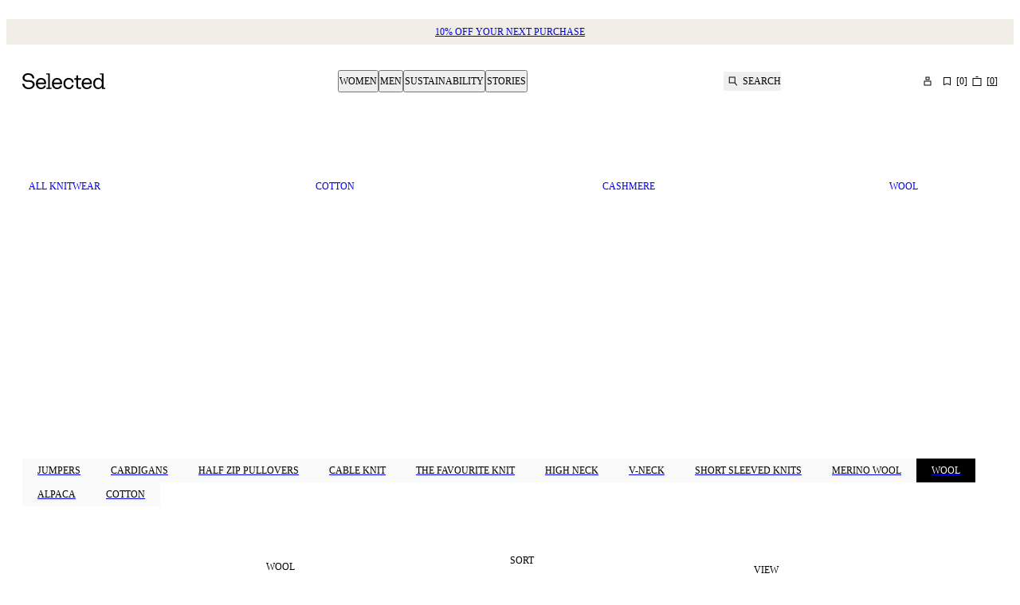

--- FILE ---
content_type: text/html; charset=utf-8
request_url: https://www.selected.com/catalogue/men/knitwear/wool-knits
body_size: 67494
content:
<!DOCTYPE html><html lang="en-gb"><head><meta charSet="utf-8"/><meta name="viewport" content="width=device-width, initial-scale=1"/><link rel="stylesheet" href="/_next/static/css/b765ee564d829594.css?dpl=dpl_GgfPtQKLw71BX8iLUVn7fwKLVG4H" data-precedence="next"/><link rel="stylesheet" href="/_next/static/css/5fb311d16281287c.css?dpl=dpl_GgfPtQKLw71BX8iLUVn7fwKLVG4H" data-precedence="next"/><link rel="stylesheet" href="/_next/static/css/7537cc9070a4667a.css?dpl=dpl_GgfPtQKLw71BX8iLUVn7fwKLVG4H" data-precedence="next"/><link rel="stylesheet" href="/_next/static/css/c71222af50aa86cf.css?dpl=dpl_GgfPtQKLw71BX8iLUVn7fwKLVG4H" data-precedence="next"/><link rel="stylesheet" href="/_next/static/css/bae65b81bc382024.css?dpl=dpl_GgfPtQKLw71BX8iLUVn7fwKLVG4H" data-precedence="next"/><link rel="stylesheet" href="/_next/static/css/22bff8e44a661f36.css?dpl=dpl_GgfPtQKLw71BX8iLUVn7fwKLVG4H" data-precedence="next"/><link rel="stylesheet" href="/_next/static/css/9cfff43f8963a094.css?dpl=dpl_GgfPtQKLw71BX8iLUVn7fwKLVG4H" data-precedence="next"/><link rel="stylesheet" href="/_next/static/css/d7e2bac452c2586f.css?dpl=dpl_GgfPtQKLw71BX8iLUVn7fwKLVG4H" data-precedence="next"/><link rel="stylesheet" href="/_next/static/css/e9a70e03740bd7ec.css?dpl=dpl_GgfPtQKLw71BX8iLUVn7fwKLVG4H" data-precedence="next"/><link rel="stylesheet" href="/_next/static/css/7d14deff0ca3b81a.css?dpl=dpl_GgfPtQKLw71BX8iLUVn7fwKLVG4H" data-precedence="next"/><link rel="stylesheet" href="/_next/static/css/fdc1d4e31517cc45.css?dpl=dpl_GgfPtQKLw71BX8iLUVn7fwKLVG4H" data-precedence="next"/><link rel="stylesheet" href="/_next/static/css/d13bfeb7d280c321.css?dpl=dpl_GgfPtQKLw71BX8iLUVn7fwKLVG4H" data-precedence="next"/><link rel="stylesheet" href="/_next/static/css/7a090bd34bae1bbc.css?dpl=dpl_GgfPtQKLw71BX8iLUVn7fwKLVG4H" data-precedence="next"/><link rel="stylesheet" href="/_next/static/css/9cfff43f8963a094.css" as="style" data-precedence="dynamic"/><link rel="stylesheet" href="/_next/static/css/b765ee564d829594.css" as="style" data-precedence="dynamic"/><link rel="preload" as="script" fetchPriority="low" href="/_next/static/chunks/webpack-99c45bfe98072a75.js?dpl=dpl_GgfPtQKLw71BX8iLUVn7fwKLVG4H"/><script src="/_next/static/chunks/fe84f624-c45f1daae22efcdb.js?dpl=dpl_GgfPtQKLw71BX8iLUVn7fwKLVG4H" async=""></script><script src="/_next/static/chunks/3764-8ca609f8e2c75c0c.js?dpl=dpl_GgfPtQKLw71BX8iLUVn7fwKLVG4H" async=""></script><script src="/_next/static/chunks/main-app-e535bb082d84f61a.js?dpl=dpl_GgfPtQKLw71BX8iLUVn7fwKLVG4H" async=""></script><script src="/_next/static/chunks/app/global-error-da209c8c56510263.js?dpl=dpl_GgfPtQKLw71BX8iLUVn7fwKLVG4H" async=""></script><script src="/_next/static/chunks/78f8ffef-2ad9eaa2ec3cd80a.js?dpl=dpl_GgfPtQKLw71BX8iLUVn7fwKLVG4H" async=""></script><script src="/_next/static/chunks/821-5dfebee2e4842e95.js?dpl=dpl_GgfPtQKLw71BX8iLUVn7fwKLVG4H" async=""></script><script src="/_next/static/chunks/6434-34af5931d53822c2.js?dpl=dpl_GgfPtQKLw71BX8iLUVn7fwKLVG4H" async=""></script><script src="/_next/static/chunks/3142-89aa4100e69f2418.js?dpl=dpl_GgfPtQKLw71BX8iLUVn7fwKLVG4H" async=""></script><script src="/_next/static/chunks/7684-384bf80ade249724.js?dpl=dpl_GgfPtQKLw71BX8iLUVn7fwKLVG4H" async=""></script><script src="/_next/static/chunks/8986-067ca01de1db01b9.js?dpl=dpl_GgfPtQKLw71BX8iLUVn7fwKLVG4H" async=""></script><script src="/_next/static/chunks/6536-b5cb8436d01b96cc.js?dpl=dpl_GgfPtQKLw71BX8iLUVn7fwKLVG4H" async=""></script><script src="/_next/static/chunks/3379-8032af484ec3d3d4.js?dpl=dpl_GgfPtQKLw71BX8iLUVn7fwKLVG4H" async=""></script><script src="/_next/static/chunks/1971-ed39192231be08c8.js?dpl=dpl_GgfPtQKLw71BX8iLUVn7fwKLVG4H" async=""></script><script src="/_next/static/chunks/61-6bbe54ccd124ec04.js?dpl=dpl_GgfPtQKLw71BX8iLUVn7fwKLVG4H" async=""></script><script src="/_next/static/chunks/303-0b1e3cff5bc73f0a.js?dpl=dpl_GgfPtQKLw71BX8iLUVn7fwKLVG4H" async=""></script><script src="/_next/static/chunks/4977-f7fa156ba61bcf87.js?dpl=dpl_GgfPtQKLw71BX8iLUVn7fwKLVG4H" async=""></script><script src="/_next/static/chunks/3996-bfd45fc1c841199a.js?dpl=dpl_GgfPtQKLw71BX8iLUVn7fwKLVG4H" async=""></script><script src="/_next/static/chunks/app/%5Blocale%5D/(auth)/layout-8ab7e837f931ef31.js?dpl=dpl_GgfPtQKLw71BX8iLUVn7fwKLVG4H" async=""></script><script src="/_next/static/chunks/5624-7f4ab4386d9f64f1.js?dpl=dpl_GgfPtQKLw71BX8iLUVn7fwKLVG4H" async=""></script><script src="/_next/static/chunks/app/%5Blocale%5D/(shop)/error-28b997db4a073808.js?dpl=dpl_GgfPtQKLw71BX8iLUVn7fwKLVG4H" async=""></script><script src="/_next/static/chunks/2100-66dea7534d05ec28.js?dpl=dpl_GgfPtQKLw71BX8iLUVn7fwKLVG4H" async=""></script><script src="/_next/static/chunks/9876-df33a4905e29c2d1.js?dpl=dpl_GgfPtQKLw71BX8iLUVn7fwKLVG4H" async=""></script><script src="/_next/static/chunks/2607-8178763a72ed95c3.js?dpl=dpl_GgfPtQKLw71BX8iLUVn7fwKLVG4H" async=""></script><script src="/_next/static/chunks/6529-f75cf79687c9b023.js?dpl=dpl_GgfPtQKLw71BX8iLUVn7fwKLVG4H" async=""></script><script src="/_next/static/chunks/3331-544d42f0f13da345.js?dpl=dpl_GgfPtQKLw71BX8iLUVn7fwKLVG4H" async=""></script><script src="/_next/static/chunks/8327-e7a69c6236d85f84.js?dpl=dpl_GgfPtQKLw71BX8iLUVn7fwKLVG4H" async=""></script><script src="/_next/static/chunks/app/%5Blocale%5D/(shop)/catalogue/%5B%5B...slug%5D%5D/page-7ab71f517a95921c.js?dpl=dpl_GgfPtQKLw71BX8iLUVn7fwKLVG4H" async=""></script><script src="/_next/static/chunks/app/%5Blocale%5D/layout-6abcb0b2d491c8c3.js?dpl=dpl_GgfPtQKLw71BX8iLUVn7fwKLVG4H" async=""></script><script src="/_next/static/chunks/3708-29050b5ab49c0d14.js?dpl=dpl_GgfPtQKLw71BX8iLUVn7fwKLVG4H" async=""></script><script src="/_next/static/chunks/app/%5Blocale%5D/(shop)/%5B%5B...slug%5D%5D/page-50c2f2e1ea544734.js?dpl=dpl_GgfPtQKLw71BX8iLUVn7fwKLVG4H" async=""></script><link rel="preload" href="https://policy.app.cookieinformation.com/uc.js" as="script"/><link rel="preload" href="https://cdn.impactcommerce.io/script/d363d0e9fbed281b804e05d8cf1fa169.js" as="script"/><link rel="icon" type="image/svg+xml" href="/assets/favicon/favicon.svg"/><link rel="icon" type="image/png" href="/assets/favicon/favicon-96x96.png" sizes="96x96"/><link rel="apple-touch-icon" sizes="180x180" href="/assets/favicon/apple-touch-icon.png"/><link rel="manifest" href="/assets/favicon/site.webmanifest"/><link rel="shortcut icon" href="/assets/favicon/favicon.ico"/><link rel="preload" href="/assets/fonts/suisseIntl/SuisseIntl-Regular.woff2" as="font" type="font/woff2" crossorigin="anonymous"/><meta name="color-scheme" content="light"/><title>Men&#x27;s Wool Jumpers | Shop your wool jumper at SELECTED ®</title><meta name="description" content="Explore a wide range of trendy Wool for men at SELECTED . Upgrade your style with high-quality fashion pieces. Shop today!"/><meta name="robots" content="index, follow"/><link rel="canonical" href="https://www.selected.com/catalogue/men/knitwear/wool-knits"/><link rel="alternate" hrefLang="en-gb" href="https://www.selected.com/catalogue/men/knitwear/wool-knits"/><link rel="alternate" hrefLang="da-dk" href="https://www.selected.com/da-dk/catalogue/herrer/strik/uld"/><link rel="alternate" hrefLang="de-at" href="https://www.selected.com/de-at/catalogue/herren/strickmode/wollpullover"/><link rel="alternate" hrefLang="de-ch" href="https://www.selected.com/de-ch/catalogue/herren/strickmode/wollpullover"/><link rel="alternate" hrefLang="de-de" href="https://www.selected.com/de-de/catalogue/herren/strickmode/wollpullover"/><link rel="alternate" hrefLang="en-at" href="https://www.selected.com/en-at/catalogue/men/knitwear/wool-knits"/><link rel="alternate" hrefLang="en-be" href="https://www.selected.com/en-be/catalogue/men/knitwear/wool-knits"/><link rel="alternate" hrefLang="en-ch" href="https://www.selected.com/en-ch/catalogue/men/knitwear/wool-knits"/><link rel="alternate" hrefLang="en-de" href="https://www.selected.com/en-de/catalogue/men/knitwear/wool-knits"/><link rel="alternate" hrefLang="en-dk" href="https://www.selected.com/en-dk/catalogue/men/knitwear/wool-knits"/><link rel="alternate" hrefLang="en-fi" href="https://www.selected.com/en-fi/catalogue/men/knitwear/wool-knits"/><link rel="alternate" hrefLang="en-ie" href="https://www.selected.com/en-ie/catalogue/men/knitwear/wool-knits"/><link rel="alternate" hrefLang="en-no" href="https://www.selected.com/en-no/catalogue/men/knitwear/wool-knits"/><link rel="alternate" hrefLang="en-pl" href="https://www.selected.com/en-pl/catalogue/men/knitwear/wool-knits"/><link rel="alternate" hrefLang="en-se" href="https://www.selected.com/en-se/catalogue/men/knitwear/wool-knits"/><link rel="alternate" hrefLang="en-es" href="https://www.selected.com/en-es/catalogue/men/knitwear/wool-knits"/><link rel="alternate" hrefLang="en-fr" href="https://www.selected.com/en-fr/catalogue/men/knitwear/wool-knits"/><link rel="alternate" hrefLang="es-es" href="https://www.selected.com/es-es/catalogue/hombres/prendas-de-punto/tejido-de-lana"/><link rel="alternate" hrefLang="en-nl" href="https://www.selected.com/en-nl/catalogue/men/knitwear/wool-knits"/><link rel="alternate" hrefLang="fi-fi" href="https://www.selected.com/fi-fi/catalogue/miehet/neuleet/villapaidat"/><link rel="alternate" hrefLang="fr-be" href="https://www.selected.com/fr-be/catalogue/homme/tricots/laine"/><link rel="alternate" hrefLang="fr-ch" href="https://www.selected.com/fr-ch/catalogue/homme/tricots/laine"/><link rel="alternate" hrefLang="fr-fr" href="https://www.selected.com/fr-fr/catalogue/homme/tricots/laine"/><link rel="alternate" hrefLang="it-it" href="https://www.selected.com/it-it/catalogue/uomo/magliera/lana"/><link rel="alternate" hrefLang="nl-be" href="https://www.selected.com/nl-be/catalogue/heren/knitwear/wollen-truien"/><link rel="alternate" hrefLang="nl-nl" href="https://www.selected.com/nl-nl/catalogue/heren/knitwear/wollen-truien"/><link rel="alternate" hrefLang="no-no" href="https://www.selected.com/no-no/catalogue/herre/strikkede-plagg/ullgensere"/><link rel="alternate" hrefLang="pl-pl" href="https://www.selected.com/pl-pl/catalogue/mezczyzni/dzianina/welna"/><link rel="alternate" hrefLang="sv-se" href="https://www.selected.com/sv-se/catalogue/herr/stickat/ulltroejor"/><link rel="alternate" hrefLang="en-it" href="https://www.selected.com/en-it/catalogue/men/knitwear/wool-knits"/><link rel="alternate" hrefLang="en-ee" href="https://www.selected.com/en-ee/catalogue/men/knitwear/wool-knits"/><link rel="alternate" hrefLang="en-si" href="https://www.selected.com/en-si/catalogue/men/knitwear/wool-knits"/><link rel="alternate" hrefLang="en-pt" href="https://www.selected.com/en-pt/catalogue/men/knitwear/wool-knits"/><link rel="alternate" hrefLang="en-lt" href="https://www.selected.com/en-lt/catalogue/men/knitwear/wool-knits"/><link rel="alternate" hrefLang="en-gr" href="https://www.selected.com/en-gr/catalogue/men/knitwear/wool-knits"/><link rel="alternate" hrefLang="x-default" href="https://www.selected.com/catalogue/men/knitwear/wool-knits"/><meta property="og:title" content="Men&#x27;s Wool Jumpers | Shop your wool jumper at SELECTED ®"/><meta property="og:description" content="Explore a wide range of trendy Wool for men at SELECTED . Upgrade your style with high-quality fashion pieces. Shop today!"/><meta property="og:url" content="https://www.selected.com/catalogue/men/knitwear/wool-knits"/><meta property="og:locale" content="en_GB"/><meta property="og:type" content="website"/><meta name="twitter:card" content="summary"/><meta name="twitter:title" content="Men&#x27;s Wool Jumpers | Shop your wool jumper at SELECTED ®"/><meta name="twitter:description" content="Explore a wide range of trendy Wool for men at SELECTED . Upgrade your style with high-quality fashion pieces. Shop today!"/><style>
          @font-face
          {
            font-family: SuisseIntl;
            src: url(/assets/fonts/suisseIntl/SuisseIntl-Regular.woff2) format(woff2);
            font-weight: 400;
            font-style: normal;
            font-display: swap;
          }
          @font-face
          {
            font-family: SuisseIntl;
            src: url(/assets/fonts/suisseIntl/SuisseIntl-Bold.woff2) format(woff2);
            font-weight: 700;
            font-style: normal;
            font-display: swap;
          }
          @font-face
          {
            font-family: SuisseIntlMono;
            src: url(/assets/fonts/suisseIntl/SuisseIntlMono-Regular.woff2) format(woff2);
            font-weight: 400;
            font-style: normal;
            font-display: swap;
          }
          :root
          {
            --fontfamily-primary: SuisseIntl, sans-serif;
            --fontfamily-secondary: SuisseIntl, serif;
            --fontfamily-tertiary: SuisseIntlMono, monospace;
          }
        </style><script src="/_next/static/chunks/polyfills-42372ed130431b0a.js?dpl=dpl_GgfPtQKLw71BX8iLUVn7fwKLVG4H" noModule=""></script></head><body class="light-SELECTED themed-variables_helpers__SYXb0 Surface_surface__Zt6qd SELECTED Surface_background--base__ePjRa" data-website-url="https://www.selected.com"><div><noscript><iframe src="https://www.googletagmanager.com/ns.html?id=GTM-TRGWC55J" height="0" width="0" style="display: none; visibility: hidden"></iframe></noscript></div><div class="NotificationsContainer_notificationsContainer__TrlEG"><div class="Container_gutter__mtUNJ Container_maxWidth__s_f3V"><ul class="NotificationsContainer_notificationsList__H3Mzm"></ul></div></div><div class="Standard_wrapper__72_XL"><header class="Standard_header__Ew7zk"><div class="light-SELECTED themed-variables_helpers__SYXb0 Surface_surface__Zt6qd Surface_background--base__ePjRa" style="background-color:#EFEDE6"><div class="Container_gutter__mtUNJ Container_maxWidth__s_f3V"><div class="N10Meta_uspWrapper__d68lj Text_variant--label-small__752bO Text_text__OhQV5"><a class="N10Meta_usp___oXHr N10Meta_animate__BeRDM N10Meta_firstRenderedItem__SEamc" href="/register"><span>10% off your next purchase​</span></a><a class="N10Meta_usp___oXHr N10Meta_animate__BeRDM N10Meta_hidden__Nf8ku" href="/register"><span>Join SELECTED+</span></a><a class="N10Meta_usp___oXHr N10Meta_animate__BeRDM N10Meta_hidden__Nf8ku" href="/register"><span>Collect points and earn rewards</span></a></div></div></div><div class="Standard_sticky__1yqHa"><div class="N21MainMenu_mainNavigation__givO9"><div class="N21MainMenu_content___FVyT Container_gutter__mtUNJ Container_maxWidth__s_f3V"><a class="N21MainMenu_logo__JAdAL" href="/"><svg viewBox="0 0 105 20" fill="none" xmlns="http://www.w3.org/2000/svg" title="Logo" rotation="0deg" aria-label="Logo" style="width:105px;height:20px;--icon-size:1em" class="Icon_svg__7Bxot Icon_rotation-0deg__LPCq3 Icon_defaultIcon__lWYM4"><path fill-rule="evenodd" clip-rule="evenodd" d="M7.70416 8.74017H8.65357L8.65558 8.74219C12.812 8.74219 15.499 10.8466 15.499 14.106C15.499 15.5896 14.8015 17.055 13.586 18.1294C12.6205 18.9821 10.8688 20 8.01257 20C3.61225 20 0.393138 17.3876 0.00208789 13.586C-0.0200851 13.3844 0.137141 13.207 0.340729 13.207H2.10449C2.27582 13.207 2.41894 13.332 2.44111 13.5013C2.77572 16.1762 5.00914 18.0085 8.01257 18.0085C10.4597 18.0085 13.062 16.6398 13.062 14.104C13.062 11.7759 11.4595 10.7841 7.70416 10.7841H6.39193C2.8241 10.7841 0.330651 8.65148 0.330651 5.83955C0.330651 3.02762 2.55802 0 7.4522 0C11.7074 0 14.5838 2.33219 15.0817 6.12578C15.1079 6.32937 14.9487 6.5128 14.7431 6.5128H12.9874C12.8201 6.5128 12.677 6.38984 12.6528 6.22455C12.2778 3.5638 10.3427 1.98952 7.4522 1.98952C4.56165 1.98952 2.76564 3.46503 2.76564 5.83955C2.76564 7.92784 4.15045 8.74017 7.70416 8.74017ZM34.8055 18.333H36.5451H36.5491C36.6721 18.333 36.7729 18.4338 36.7729 18.5567V19.4316C36.7729 19.5545 36.6721 19.6553 36.5491 19.6553H30.4314C30.3085 19.6553 30.2077 19.5545 30.2077 19.4316V18.5567C30.2077 18.4338 30.3085 18.333 30.4314 18.333H32.171C32.2939 18.333 32.3947 18.2322 32.3947 18.1092V1.97942C32.3947 1.73149 32.1932 1.52992 31.9452 1.52992H30.1129C29.99 1.52992 29.8892 1.42913 29.8892 1.30617V0.431349C29.8892 0.30839 29.99 0.207604 30.1129 0.207604H33.1224H34.358C34.481 0.207604 34.5818 0.30839 34.5818 0.431349V18.1092C34.5818 18.2322 34.6826 18.333 34.8055 18.333ZM17.0793 12.9712C17.0793 8.57084 19.7542 5.94435 23.5961 5.94435C27.1942 5.94435 29.8449 8.52044 29.8449 11.9492V13.4751C29.8449 13.598 29.7441 13.6988 29.6211 13.6988H19.3893C19.6574 16.4463 21.3103 18.0992 23.5961 18.0992C25.3377 18.0992 26.7387 17.1437 27.3111 15.6924C27.3454 15.6057 27.428 15.5473 27.5208 15.5473H29.4377C29.5869 15.5473 29.6937 15.6904 29.6534 15.8355C28.9842 18.2644 26.6621 19.998 23.5961 19.998C19.7058 19.998 17.0793 17.3715 17.0793 12.9712ZM19.4135 11.7557H27.3756C27.5147 11.7557 27.6175 11.6307 27.5973 11.4936C27.2688 9.34689 25.7691 7.84115 23.5961 7.84115C21.2619 7.84115 19.6816 9.5666 19.4135 11.7557ZM103.999 18.333H102.483C102.236 18.333 102.034 18.1314 102.034 17.8835V0.431349C102.034 0.30839 101.933 0.207604 101.81 0.207604H100.575H97.5651C97.4421 0.207604 97.3413 0.30839 97.3413 0.431349V1.30617C97.3413 1.42913 97.4421 1.52992 97.5651 1.52992H99.3974C99.6453 1.52992 99.8469 1.73149 99.8469 1.97942V4.4769V7.1558V7.49847V8.66356C98.8995 6.9119 97.1962 5.84356 95.0333 5.84356C91.7013 5.84356 88.8813 8.29872 88.8813 12.7978C88.8813 17.2969 91.7013 19.8972 95.0333 19.8972C97.1982 19.8972 98.8995 18.8268 99.8469 17.0772V19.4356C99.8469 19.5585 99.9477 19.6593 100.071 19.6593H103.999C104.122 19.6593 104.223 19.5585 104.223 19.4356V18.5608C104.223 18.4378 104.122 18.337 103.999 18.337V18.333ZM95.5433 17.9984C92.9652 18.0226 91.1672 15.9081 91.1672 12.7958C91.1672 9.68352 92.9672 7.71416 95.5433 7.73834C97.9702 7.76052 99.6352 9.56257 99.8469 12.1911V13.3743C99.6352 16.1117 97.9702 17.9762 95.5433 17.9984ZM62.1186 11.1893C61.8948 9.37914 60.5463 7.84115 58.2484 7.84115V7.84316C55.5494 7.84316 53.8965 9.95765 53.8965 12.949C53.8965 16.1096 55.7933 18.1032 58.2484 18.1032C60.51 18.1032 61.8102 16.4483 62.1065 15.005C62.1287 14.8982 62.2194 14.8196 62.3282 14.8196H64.1625C64.3036 14.8196 64.4064 14.9486 64.3822 15.0877C63.9166 17.7 61.8001 19.998 58.2484 19.998C54.2855 19.998 51.6106 17.0812 51.6106 12.947C51.6106 8.81272 54.09 5.94435 58.2484 5.94435C61.9352 5.94435 64.0154 8.26445 64.3964 11.1409C64.4145 11.2739 64.3077 11.3908 64.1726 11.3908H62.3423C62.2274 11.3908 62.1327 11.3042 62.1186 11.1893ZM73.5377 6.28505H69.8953V2.86235C69.8953 2.73939 69.7945 2.6386 69.6715 2.6386H68.0005C67.8775 2.6386 67.7767 2.73939 67.7767 2.86235V5.83554C67.7767 6.08347 67.5752 6.28505 67.3272 6.28505H65.5695C65.4466 6.28505 65.3458 6.38583 65.3458 6.50879V7.95608C65.3458 8.07904 65.4466 8.17983 65.5695 8.17983H67.7767V16.0815C67.7767 18.4882 68.9922 19.6553 71.3264 19.6553H73.5377C73.6606 19.6553 73.7614 19.5545 73.7614 19.4316V17.9843C73.7614 17.8613 73.6606 17.7606 73.5377 17.7606H71.5018C70.4798 17.7606 69.8973 17.0792 69.8973 15.8879V8.17983H73.5397C73.6626 8.17983 73.7634 8.07904 73.7634 7.95608V6.50879C73.7634 6.38583 73.6626 6.28505 73.5397 6.28505H73.5377ZM37.1297 12.9712C37.1297 8.57084 39.8045 5.94435 43.6465 5.94435C47.2446 5.94435 49.8952 8.52044 49.8952 11.9492V13.4751C49.8952 13.598 49.7945 13.6988 49.6715 13.6988H39.4397C39.7078 16.4463 41.3607 18.0992 43.6465 18.0992C45.3881 18.0992 46.789 17.1437 47.3615 15.6924C47.3957 15.6057 47.4784 15.5473 47.5711 15.5473H49.4881C49.6372 15.5473 49.7441 15.6904 49.7038 15.8355C49.0345 18.2644 46.7124 19.998 43.6465 19.998C39.7562 19.998 37.1297 17.3715 37.1297 12.9712ZM39.4659 11.7557H47.428H47.43C47.5691 11.7557 47.6719 11.6307 47.6517 11.4936C47.3212 9.34689 45.8215 7.84115 43.6485 7.84115C41.3143 7.84115 39.734 9.5666 39.4659 11.7557ZM81.0523 5.94435C77.2103 5.94435 74.5355 8.57084 74.5355 12.9712C74.5355 17.3715 77.162 19.998 81.0523 19.998C84.1182 19.998 86.4403 18.2644 87.1096 15.8355C87.1499 15.6904 87.043 15.5473 86.8939 15.5473H84.9769C84.8842 15.5473 84.8016 15.6057 84.7673 15.6924C84.1948 17.1437 82.7939 18.0992 81.0523 18.0992C78.7665 18.0992 77.1136 16.4463 76.8455 13.6988H87.0773C87.2003 13.6988 87.301 13.598 87.301 13.4751V11.9492C87.301 8.52044 84.6504 5.94435 81.0523 5.94435ZM84.8318 11.7557H76.8697C77.1378 9.5666 78.7181 7.84115 81.0523 7.84115C83.2253 7.84115 84.725 9.34689 85.0535 11.4936C85.0737 11.6307 84.9709 11.7557 84.8318 11.7557Z" fill="black"></path></svg></a><nav aria-label="Primary" class="N30MegaMenu_navigation__mmUXq"><ul class="N30MegaMenu_navigationList__Q7w03"><li><button type="button" aria-expanded="false" aria-controls=":R54ptm6kva:entry0" class="MegaMenuItem_navigationItem__w4_1h">Women</button><div class="light-SELECTED themed-variables_helpers__SYXb0 Surface_surface__Zt6qd Surface_background--base__ePjRa N30MegaMenu_dropDown__SYNNr" id=":R54ptm6kva:entry0"><div class="N30MegaMenu_dropDownContent__uC_Sj Container_gutter__mtUNJ Container_maxWidth__s_f3V"><div style="grid-area:mainLink"><a class="InlineLink_link__iuV0o InlineLink_stroke-style--hover__Lc2wu Text_variant--label-large__aObtX Text_text__OhQV5 undefined Text_bold__uBE4P" href="/catalogue/women">Women</a></div><div class="N30MegaMenu_linkGroups___j9W6" style="grid-area:linkGroups"><div class="LinkGroup_linkGroup__EG6uS Text_variant--label-small__752bO Text_text__OhQV5"><a class="InlineLink_link__iuV0o InlineLink_stroke-style--hover__Lc2wu Text_variant--label-small__752bO Text_text__OhQV5 undefined Text_bold__uBE4P" href="/catalogue/women/clothing">Clothing</a><ul class="LinkGroup_childLinks__kHQyU"><li><a class="InlineLink_link__iuV0o InlineLink_stroke-style--hover__Lc2wu Text_variant--label-small__752bO Text_text__OhQV5 undefined" href="/catalogue/women/knitwear">Knitwear</a></li><li><a class="InlineLink_link__iuV0o InlineLink_stroke-style--hover__Lc2wu Text_variant--label-small__752bO Text_text__OhQV5 undefined" href="/catalogue/women/outerwear">Outerwear</a></li><li><a class="InlineLink_link__iuV0o InlineLink_stroke-style--hover__Lc2wu Text_variant--label-small__752bO Text_text__OhQV5 undefined" href="/catalogue/women/dresses">Dresses</a></li><li><a class="InlineLink_link__iuV0o InlineLink_stroke-style--hover__Lc2wu Text_variant--label-small__752bO Text_text__OhQV5 undefined" href="/catalogue/women/tops-blouses">Tops and blouses</a></li><li><a class="InlineLink_link__iuV0o InlineLink_stroke-style--hover__Lc2wu Text_variant--label-small__752bO Text_text__OhQV5 undefined" href="/catalogue/women/trousers">Trousers</a></li><li><a class="InlineLink_link__iuV0o InlineLink_stroke-style--hover__Lc2wu Text_variant--label-small__752bO Text_text__OhQV5 undefined" href="/catalogue/women/jeans">Jeans</a></li><li><a class="InlineLink_link__iuV0o InlineLink_stroke-style--hover__Lc2wu Text_variant--label-small__752bO Text_text__OhQV5 undefined" href="/catalogue/women/suits-and-blazers">Suits &amp; blazers</a></li><li><a class="InlineLink_link__iuV0o InlineLink_stroke-style--hover__Lc2wu Text_variant--label-small__752bO Text_text__OhQV5 undefined" href="/catalogue/women/shirts">Shirts</a></li><li><a class="InlineLink_link__iuV0o InlineLink_stroke-style--hover__Lc2wu Text_variant--label-small__752bO Text_text__OhQV5 undefined" href="/catalogue/women/t-shirts">T-SHIRTS</a></li><li><a class="InlineLink_link__iuV0o InlineLink_stroke-style--hover__Lc2wu Text_variant--label-small__752bO Text_text__OhQV5 undefined" href="/catalogue/women/skirts">Skirts</a></li><li><a class="InlineLink_link__iuV0o InlineLink_stroke-style--hover__Lc2wu Text_variant--label-small__752bO Text_text__OhQV5 undefined" href="/catalogue/women/shorts">SHORTS</a></li><li><a class="InlineLink_link__iuV0o InlineLink_stroke-style--hover__Lc2wu Text_variant--label-small__752bO Text_text__OhQV5 undefined" href="/catalogue/women/hoodies-and-sweatshirts">Hoodies &amp; sweatshirts</a></li></ul></div><div class="LinkGroup_linkGroup__EG6uS Text_variant--label-small__752bO Text_text__OhQV5"><a class="InlineLink_link__iuV0o InlineLink_stroke-style--hover__Lc2wu Text_variant--label-small__752bO Text_text__OhQV5 undefined Text_bold__uBE4P" href="/catalogue/women/shoes">Shoes</a><ul class="LinkGroup_childLinks__kHQyU"><li><a class="InlineLink_link__iuV0o InlineLink_stroke-style--hover__Lc2wu Text_variant--label-small__752bO Text_text__OhQV5 undefined" href="/catalogue/women/shoes/boots">Boots</a></li><li><a class="InlineLink_link__iuV0o InlineLink_stroke-style--hover__Lc2wu Text_variant--label-small__752bO Text_text__OhQV5 undefined" href="/catalogue/women/shoes/loafers">Loafers</a></li><li><a class="InlineLink_link__iuV0o InlineLink_stroke-style--hover__Lc2wu Text_variant--label-small__752bO Text_text__OhQV5 undefined" href="/catalogue/women/shoes/trainers">Sneakers</a></li><li><a class="InlineLink_link__iuV0o InlineLink_stroke-style--hover__Lc2wu Text_variant--label-small__752bO Text_text__OhQV5 undefined" href="/catalogue/women/shoes/flats">Flats</a></li><li><a class="InlineLink_link__iuV0o InlineLink_stroke-style--hover__Lc2wu Text_variant--label-small__752bO Text_text__OhQV5 undefined" href="/catalogue/women/shoes/heels">Heels</a></li><li><a class="InlineLink_link__iuV0o InlineLink_stroke-style--hover__Lc2wu Text_variant--label-small__752bO Text_text__OhQV5 undefined" href="/catalogue/women/shoes/sandals">Sandals</a></li></ul></div><div class="LinkGroup_linkGroup__EG6uS Text_variant--label-small__752bO Text_text__OhQV5"><a class="InlineLink_link__iuV0o InlineLink_stroke-style--hover__Lc2wu Text_variant--label-small__752bO Text_text__OhQV5 undefined Text_bold__uBE4P" href="/catalogue/women/accessories">Accessories</a><ul class="LinkGroup_childLinks__kHQyU"><li><a class="InlineLink_link__iuV0o InlineLink_stroke-style--hover__Lc2wu Text_variant--label-small__752bO Text_text__OhQV5 undefined" href="/catalogue/women/accessories/bags">Bags</a></li><li><a class="InlineLink_link__iuV0o InlineLink_stroke-style--hover__Lc2wu Text_variant--label-small__752bO Text_text__OhQV5 undefined" href="/catalogue/women/accessories/scarves">Scarves</a></li><li><a class="InlineLink_link__iuV0o InlineLink_stroke-style--hover__Lc2wu Text_variant--label-small__752bO Text_text__OhQV5 undefined" href="/catalogue/women/accessories/belts">Belts</a></li><li><a class="InlineLink_link__iuV0o InlineLink_stroke-style--hover__Lc2wu Text_variant--label-small__752bO Text_text__OhQV5 undefined" href="/catalogue/women/accessories/headwear">Headwear</a></li><li><a class="InlineLink_link__iuV0o InlineLink_stroke-style--hover__Lc2wu Text_variant--label-small__752bO Text_text__OhQV5 undefined" href="/catalogue/women/accessories/sunglasses">Sunglasses</a></li><li><a class="InlineLink_link__iuV0o InlineLink_stroke-style--hover__Lc2wu Text_variant--label-small__752bO Text_text__OhQV5 undefined" href="/catalogue/women/socks-and-tights">Socks &amp; tights</a></li></ul></div><div class="LinkGroup_linkGroup__EG6uS Text_variant--label-small__752bO Text_text__OhQV5"><a class="InlineLink_link__iuV0o InlineLink_stroke-style--hover__Lc2wu Text_variant--label-small__752bO Text_text__OhQV5 undefined Text_bold__uBE4P" href="/">Edits</a><ul class="LinkGroup_childLinks__kHQyU"><li><a class="InlineLink_link__iuV0o InlineLink_stroke-style--hover__Lc2wu Text_variant--label-small__752bO Text_text__OhQV5 undefined" href="/catalogue/women/main-trend-category/wardrobe-reset">WARDROBE RESET</a></li><li><a class="InlineLink_link__iuV0o InlineLink_stroke-style--hover__Lc2wu Text_variant--label-small__752bO Text_text__OhQV5 undefined" href="/catalogue/women/main-trend-category/layering">Layering</a></li><li><a class="InlineLink_link__iuV0o InlineLink_stroke-style--hover__Lc2wu Text_variant--label-small__752bO Text_text__OhQV5 undefined" href="/catalogue/women/hello-winter">HELLO WINTER</a></li></ul></div></div><ul class="N30MegaMenu_promotedLinks__zS6fu Text_variant--label-small__752bO Text_text__OhQV5 Text_medium__Wsq0F" style="grid-area:promotedLinks"><li><a class="InlineLink_link__iuV0o InlineLink_stroke-style--hover__Lc2wu Text_text__OhQV5 undefined Text_medium__Wsq0F" href="/catalogue/women/new-in">New In</a></li><li><a class="InlineLink_link__iuV0o InlineLink_stroke-style--hover__Lc2wu Text_text__OhQV5 undefined Text_medium__Wsq0F" href="/catalogue/women/premium-selection">Premium Selection</a></li><li><a class="InlineLink_link__iuV0o InlineLink_stroke-style--hover__Lc2wu Text_text__OhQV5 undefined Text_medium__Wsq0F" href="/catalogue/women/essentials">Essentials</a></li><li><a class="InlineLink_link__iuV0o InlineLink_stroke-style--hover__Lc2wu Text_text__OhQV5 undefined Text_medium__Wsq0F" href="/catalogue/women/sale">Sale</a></li></ul></div></div></li><li><button type="button" aria-expanded="false" aria-controls=":R54ptm6kva:entry1" class="MegaMenuItem_navigationItem__w4_1h">Men</button><div class="light-SELECTED themed-variables_helpers__SYXb0 Surface_surface__Zt6qd Surface_background--base__ePjRa N30MegaMenu_dropDown__SYNNr" id=":R54ptm6kva:entry1"><div class="N30MegaMenu_dropDownContent__uC_Sj Container_gutter__mtUNJ Container_maxWidth__s_f3V"><div style="grid-area:mainLink"><a class="InlineLink_link__iuV0o InlineLink_stroke-style--hover__Lc2wu Text_variant--label-large__aObtX Text_text__OhQV5 undefined Text_bold__uBE4P" href="/catalogue/men">Men</a></div><div class="N30MegaMenu_linkGroups___j9W6" style="grid-area:linkGroups"><div class="LinkGroup_linkGroup__EG6uS Text_variant--label-small__752bO Text_text__OhQV5"><a class="InlineLink_link__iuV0o InlineLink_stroke-style--hover__Lc2wu Text_variant--label-small__752bO Text_text__OhQV5 undefined Text_bold__uBE4P" href="/catalogue/men/clothing">Clothing</a><ul class="LinkGroup_childLinks__kHQyU"><li><a class="InlineLink_link__iuV0o InlineLink_stroke-style--hover__Lc2wu Text_variant--label-small__752bO Text_text__OhQV5 undefined" href="/catalogue/men/knitwear">Knitwear</a></li><li><a class="InlineLink_link__iuV0o InlineLink_stroke-style--hover__Lc2wu Text_variant--label-small__752bO Text_text__OhQV5 undefined" href="/catalogue/men/outerwear">Outerwear</a></li><li><a class="InlineLink_link__iuV0o InlineLink_stroke-style--hover__Lc2wu Text_variant--label-small__752bO Text_text__OhQV5 undefined" href="/catalogue/men/trousers">Trousers</a></li><li><a class="InlineLink_link__iuV0o InlineLink_stroke-style--hover__Lc2wu Text_variant--label-small__752bO Text_text__OhQV5 undefined" href="/catalogue/men/shirts">Shirts</a></li><li><a class="InlineLink_link__iuV0o InlineLink_stroke-style--hover__Lc2wu Text_variant--label-small__752bO Text_text__OhQV5 undefined" href="/catalogue/men/suits-and-blazers">Suits &amp; blazers</a></li><li><a class="InlineLink_link__iuV0o InlineLink_stroke-style--hover__Lc2wu Text_variant--label-small__752bO Text_text__OhQV5 undefined" href="/catalogue/men/t-shirts">T-shirts</a></li><li><a class="InlineLink_link__iuV0o InlineLink_stroke-style--hover__Lc2wu Text_variant--label-small__752bO Text_text__OhQV5 undefined" href="/catalogue/men/jeans">Jeans</a></li><li><a class="InlineLink_link__iuV0o InlineLink_stroke-style--hover__Lc2wu Text_variant--label-small__752bO Text_text__OhQV5 undefined" href="/catalogue/men/polo-shirts">Polo shirts</a></li><li><a class="InlineLink_link__iuV0o InlineLink_stroke-style--hover__Lc2wu Text_variant--label-small__752bO Text_text__OhQV5 undefined" href="/catalogue/men/hoodies-and-sweatshirts">Hoodies &amp; sweatshirts</a></li><li><a class="InlineLink_link__iuV0o InlineLink_stroke-style--hover__Lc2wu Text_variant--label-small__752bO Text_text__OhQV5 undefined" href="/catalogue/men/shorts">SHORTS</a></li><li><a class="InlineLink_link__iuV0o InlineLink_stroke-style--hover__Lc2wu Text_variant--label-small__752bO Text_text__OhQV5 undefined" href="/catalogue/men/underwear">Underwear</a></li><li><a class="InlineLink_link__iuV0o InlineLink_stroke-style--hover__Lc2wu Text_variant--label-small__752bO Text_text__OhQV5 undefined" href="/catalogue/men/annarr">ANNARR</a></li></ul></div><div class="LinkGroup_linkGroup__EG6uS Text_variant--label-small__752bO Text_text__OhQV5"><a class="InlineLink_link__iuV0o InlineLink_stroke-style--hover__Lc2wu Text_variant--label-small__752bO Text_text__OhQV5 undefined Text_bold__uBE4P" href="/catalogue/men/shoes">Shoes</a><ul class="LinkGroup_childLinks__kHQyU"><li><a class="InlineLink_link__iuV0o InlineLink_stroke-style--hover__Lc2wu Text_variant--label-small__752bO Text_text__OhQV5 undefined" href="/catalogue/men/shoes/loafers">Loafers</a></li><li><a class="InlineLink_link__iuV0o InlineLink_stroke-style--hover__Lc2wu Text_variant--label-small__752bO Text_text__OhQV5 undefined" href="/catalogue/men/shoes/boots">Boots</a></li><li><a class="InlineLink_link__iuV0o InlineLink_stroke-style--hover__Lc2wu Text_variant--label-small__752bO Text_text__OhQV5 undefined" href="/catalogue/men/shoes/trainers">Sneakers</a></li><li><a class="InlineLink_link__iuV0o InlineLink_stroke-style--hover__Lc2wu Text_variant--label-small__752bO Text_text__OhQV5 undefined" href="/catalogue/men/shoes/formal">Formal shoes</a></li><li><a class="InlineLink_link__iuV0o InlineLink_stroke-style--hover__Lc2wu Text_variant--label-small__752bO Text_text__OhQV5 undefined" href="/catalogue/men/shoes/casual">Casual shoes</a></li></ul></div><div class="LinkGroup_linkGroup__EG6uS Text_variant--label-small__752bO Text_text__OhQV5"><a class="InlineLink_link__iuV0o InlineLink_stroke-style--hover__Lc2wu Text_variant--label-small__752bO Text_text__OhQV5 undefined Text_bold__uBE4P" href="/catalogue/men/accessories">ACCESSORIES</a><ul class="LinkGroup_childLinks__kHQyU"><li><a class="InlineLink_link__iuV0o InlineLink_stroke-style--hover__Lc2wu Text_variant--label-small__752bO Text_text__OhQV5 undefined" href="/catalogue/men/accessories/beanies-caps">Beanies and caps</a></li><li><a class="InlineLink_link__iuV0o InlineLink_stroke-style--hover__Lc2wu Text_variant--label-small__752bO Text_text__OhQV5 undefined" href="/catalogue/men/accessories/belts">Belts</a></li><li><a class="InlineLink_link__iuV0o InlineLink_stroke-style--hover__Lc2wu Text_variant--label-small__752bO Text_text__OhQV5 undefined" href="/catalogue/men/accessories/scarves">Scarves</a></li><li><a class="InlineLink_link__iuV0o InlineLink_stroke-style--hover__Lc2wu Text_variant--label-small__752bO Text_text__OhQV5 undefined" href="/catalogue/men/accessories/ties-bowties">Ties &amp; Bow Ties</a></li><li><a class="InlineLink_link__iuV0o InlineLink_stroke-style--hover__Lc2wu Text_variant--label-small__752bO Text_text__OhQV5 undefined" href="/catalogue/men/socks">Socks</a></li><li><a class="InlineLink_link__iuV0o InlineLink_stroke-style--hover__Lc2wu Text_variant--label-small__752bO Text_text__OhQV5 undefined" href="/catalogue/men/accessories/sunglasses">Sunglasses</a></li></ul></div><div class="LinkGroup_linkGroup__EG6uS Text_variant--label-small__752bO Text_text__OhQV5"><a class="InlineLink_link__iuV0o InlineLink_stroke-style--hover__Lc2wu Text_variant--label-small__752bO Text_text__OhQV5 undefined Text_bold__uBE4P" href="/">Edits</a><ul class="LinkGroup_childLinks__kHQyU"><li><a class="InlineLink_link__iuV0o InlineLink_stroke-style--hover__Lc2wu Text_variant--label-small__752bO Text_text__OhQV5 undefined" href="/slh-suit-selection-landing">The Suit Selection</a></li><li><a class="InlineLink_link__iuV0o InlineLink_stroke-style--hover__Lc2wu Text_variant--label-small__752bO Text_text__OhQV5 undefined" href="/catalogue/men/main-trend-category/wardrobe-reset">WARDROBE RESET</a></li><li><a class="InlineLink_link__iuV0o InlineLink_stroke-style--hover__Lc2wu Text_variant--label-small__752bO Text_text__OhQV5 undefined" href="/catalogue/men/main-trend-category/layering">LAYERING</a></li></ul></div></div><ul class="N30MegaMenu_promotedLinks__zS6fu Text_variant--label-small__752bO Text_text__OhQV5 Text_medium__Wsq0F" style="grid-area:promotedLinks"><li><a class="InlineLink_link__iuV0o InlineLink_stroke-style--hover__Lc2wu Text_text__OhQV5 undefined Text_medium__Wsq0F" href="/catalogue/men/new-in">New In</a></li><li><a class="InlineLink_link__iuV0o InlineLink_stroke-style--hover__Lc2wu Text_text__OhQV5 undefined Text_medium__Wsq0F" href="/catalogue/men/premium-selection">Premium Selection</a></li><li><a class="InlineLink_link__iuV0o InlineLink_stroke-style--hover__Lc2wu Text_text__OhQV5 undefined Text_medium__Wsq0F" href="/catalogue/men/essentials">Essentials</a></li><li><a class="InlineLink_link__iuV0o InlineLink_stroke-style--hover__Lc2wu Text_text__OhQV5 undefined Text_medium__Wsq0F" href="/catalogue/men/multi-packs">Multi-packs</a></li><li><a class="InlineLink_link__iuV0o InlineLink_stroke-style--hover__Lc2wu Text_text__OhQV5 undefined Text_medium__Wsq0F" href="/catalogue/men/sale">Sale</a></li></ul></div></div></li><li><button type="button" aria-expanded="false" aria-controls=":R54ptm6kva:entry2" class="MegaMenuItem_navigationItem__w4_1h">Sustainability</button><div class="light-SELECTED themed-variables_helpers__SYXb0 Surface_surface__Zt6qd Surface_background--base__ePjRa N30MegaMenu_dropDown__SYNNr" id=":R54ptm6kva:entry2"><div class="N30MegaMenu_dropDownContent__uC_Sj Container_gutter__mtUNJ Container_maxWidth__s_f3V"><div style="grid-area:mainLink"><a class="InlineLink_link__iuV0o InlineLink_stroke-style--hover__Lc2wu Text_variant--label-large__aObtX Text_text__OhQV5 undefined Text_bold__uBE4P" href="/sustainability">Sustainability</a></div><div class="N30MegaMenu_linkGroups___j9W6" style="grid-area:linkGroups"><div class="LinkGroup_linkGroup__EG6uS Text_variant--label-small__752bO Text_text__OhQV5"><a class="InlineLink_link__iuV0o InlineLink_stroke-style--hover__Lc2wu Text_variant--label-small__752bO Text_text__OhQV5 undefined Text_bold__uBE4P" href="/sustainability/product-care">PRODUCT CARE</a><ul class="LinkGroup_childLinks__kHQyU"><li><a class="InlineLink_link__iuV0o InlineLink_stroke-style--hover__Lc2wu Text_variant--label-small__752bO Text_text__OhQV5 undefined" href="/sustainability/product-care/product-care-cotton">Cotton</a></li><li><a class="InlineLink_link__iuV0o InlineLink_stroke-style--hover__Lc2wu Text_variant--label-small__752bO Text_text__OhQV5 undefined" href="/sustainability/product-care/product-care-denim">Denim</a></li><li><a class="InlineLink_link__iuV0o InlineLink_stroke-style--hover__Lc2wu Text_variant--label-small__752bO Text_text__OhQV5 undefined" href="/sustainability/product-care/product-care-down">Down</a></li><li><a class="InlineLink_link__iuV0o InlineLink_stroke-style--hover__Lc2wu Text_variant--label-small__752bO Text_text__OhQV5 undefined" href="/sustainability/product-care/product-care-leather">Leather</a></li><li><a class="InlineLink_link__iuV0o InlineLink_stroke-style--hover__Lc2wu Text_variant--label-small__752bO Text_text__OhQV5 undefined" href="/sustainability/product-care/product-care-linen">Linen</a></li><li><a class="InlineLink_link__iuV0o InlineLink_stroke-style--hover__Lc2wu Text_variant--label-small__752bO Text_text__OhQV5 undefined" href="/sustainability/product-care/product-care-tailoring">Tailoring</a></li><li><a class="InlineLink_link__iuV0o InlineLink_stroke-style--hover__Lc2wu Text_variant--label-small__752bO Text_text__OhQV5 undefined" href="/sustainability/product-care/product-care-viscose">Viscose</a></li><li><a class="InlineLink_link__iuV0o InlineLink_stroke-style--hover__Lc2wu Text_variant--label-small__752bO Text_text__OhQV5 undefined" href="/sustainability/product-care/product-care-wool">Wool</a></li></ul></div><div class="LinkGroup_linkGroup__EG6uS Text_variant--label-small__752bO Text_text__OhQV5"><a class="InlineLink_link__iuV0o InlineLink_stroke-style--hover__Lc2wu Text_variant--label-small__752bO Text_text__OhQV5 undefined Text_bold__uBE4P" href="/sustainability/supply-chain-partners">Supply chain partners</a><ul class="LinkGroup_childLinks__kHQyU"><li><a class="InlineLink_link__iuV0o InlineLink_stroke-style--hover__Lc2wu Text_variant--label-small__752bO Text_text__OhQV5 undefined" href="/sustainability/supply-chain-partners/supply-partner-artistic-milliners">Artistic Milliners</a></li><li><a class="InlineLink_link__iuV0o InlineLink_stroke-style--hover__Lc2wu Text_variant--label-small__752bO Text_text__OhQV5 undefined" href="/sustainability/supply-chain-partners/supply-partner-bearq">BEARQ</a></li><li><a class="InlineLink_link__iuV0o InlineLink_stroke-style--hover__Lc2wu Text_variant--label-small__752bO Text_text__OhQV5 undefined" href="/sustainability/supply-chain-partners/supply-partner-di-international">DI International</a></li><li><a class="InlineLink_link__iuV0o InlineLink_stroke-style--hover__Lc2wu Text_variant--label-small__752bO Text_text__OhQV5 undefined" href="/sustainability/supply-chain-partners/supply-partner-gms-composite-knitting-limited">GMS COMPOSITE KNITTING LIMITED</a></li><li><a class="InlineLink_link__iuV0o InlineLink_stroke-style--hover__Lc2wu Text_variant--label-small__752bO Text_text__OhQV5 undefined" href="/sustainability/supply-chain-partners/supply-partners-hannan">HANNAN</a></li><li><a class="InlineLink_link__iuV0o InlineLink_stroke-style--hover__Lc2wu Text_variant--label-small__752bO Text_text__OhQV5 undefined" href="/sustainability/supply-chain-partners/supply-partners-lenzing-group">LENZING</a></li><li><a class="InlineLink_link__iuV0o InlineLink_stroke-style--hover__Lc2wu Text_variant--label-small__752bO Text_text__OhQV5 undefined" href="/sustainability/supply-chain-partners/supply-partners-modavizyon">MODAVIZYON</a></li><li><a class="InlineLink_link__iuV0o InlineLink_stroke-style--hover__Lc2wu Text_variant--label-small__752bO Text_text__OhQV5 undefined" href="/sustainability/supply-chain-partners/supply-partners-orient-international-holding-shanghai-knitwear">ORIENT INTERNATIONAL</a></li><li><a class="InlineLink_link__iuV0o InlineLink_stroke-style--hover__Lc2wu Text_variant--label-small__752bO Text_text__OhQV5 undefined" href="/sustainability/supply-chain-partners/supply-partners-redown">RE:DOWN®</a></li><li><a class="InlineLink_link__iuV0o InlineLink_stroke-style--hover__Lc2wu Text_variant--label-small__752bO Text_text__OhQV5 undefined" href="/sustainability/supply-chain-partners/supply-partners-richland">RICHLAND</a></li></ul></div></div><ul class="N30MegaMenu_promotedLinks__zS6fu Text_variant--label-small__752bO Text_text__OhQV5 Text_medium__Wsq0F" style="grid-area:promotedLinks"><li><a class="InlineLink_link__iuV0o InlineLink_stroke-style--hover__Lc2wu Text_text__OhQV5 undefined Text_medium__Wsq0F" href="/sustainability/quality">Quality</a></li><li><a class="InlineLink_link__iuV0o InlineLink_stroke-style--hover__Lc2wu Text_text__OhQV5 undefined Text_medium__Wsq0F" href="/sustainability/materials">Materials</a></li></ul></div></div></li><li><button type="button" aria-expanded="false" aria-controls=":R54ptm6kva:entry3" class="MegaMenuItem_navigationItem__w4_1h">Stories</button><div class="light-SELECTED themed-variables_helpers__SYXb0 Surface_surface__Zt6qd Surface_background--base__ePjRa N30MegaMenu_dropDown__SYNNr" id=":R54ptm6kva:entry3"><div class="N30MegaMenu_dropDownContent__uC_Sj Container_gutter__mtUNJ Container_maxWidth__s_f3V"><div style="grid-area:mainLink"><a class="InlineLink_link__iuV0o InlineLink_stroke-style--hover__Lc2wu Text_variant--label-large__aObtX Text_text__OhQV5 undefined Text_bold__uBE4P" href="/stories">Stories</a></div><div class="N30MegaMenu_linkGroups___j9W6" style="grid-area:linkGroups"><div class="LinkGroup_linkGroup__EG6uS Text_variant--label-small__752bO Text_text__OhQV5"><a class="InlineLink_link__iuV0o InlineLink_stroke-style--hover__Lc2wu Text_variant--label-small__752bO Text_text__OhQV5 undefined Text_bold__uBE4P" href="/stories">Editorial</a><ul class="LinkGroup_childLinks__kHQyU"><li><a class="InlineLink_link__iuV0o InlineLink_stroke-style--hover__Lc2wu Text_variant--label-small__752bO Text_text__OhQV5 undefined" href="/stories/stories-the-art-of-choosing-well">The art of choosing well</a></li><li><a class="InlineLink_link__iuV0o InlineLink_stroke-style--hover__Lc2wu Text_variant--label-small__752bO Text_text__OhQV5 undefined" href="/stories/selected-re-branding">RE:BRANDING</a></li><li><a class="InlineLink_link__iuV0o InlineLink_stroke-style--hover__Lc2wu Text_variant--label-small__752bO Text_text__OhQV5 undefined" href="/stories/stories-essentials">Essentials</a></li></ul></div><div class="LinkGroup_linkGroup__EG6uS Text_variant--label-small__752bO Text_text__OhQV5"><a class="InlineLink_link__iuV0o InlineLink_stroke-style--hover__Lc2wu Text_variant--label-small__752bO Text_text__OhQV5 undefined Text_bold__uBE4P" href="/stories">Stories</a><ul class="LinkGroup_childLinks__kHQyU"><li><a class="InlineLink_link__iuV0o InlineLink_stroke-style--hover__Lc2wu Text_variant--label-small__752bO Text_text__OhQV5 undefined" href="/stories/des-copenhagen">DESTINATIONS: Copenhagen</a></li><li><a class="InlineLink_link__iuV0o InlineLink_stroke-style--hover__Lc2wu Text_variant--label-small__752bO Text_text__OhQV5 undefined" href="/stories/des-djursland">DESTINATIONS: Djursland</a></li><li><a class="InlineLink_link__iuV0o InlineLink_stroke-style--hover__Lc2wu Text_variant--label-small__752bO Text_text__OhQV5 undefined" href="/stories/des-bornholm">DESTINATIONS: Bornholm</a></li><li><a class="InlineLink_link__iuV0o InlineLink_stroke-style--hover__Lc2wu Text_variant--label-small__752bO Text_text__OhQV5 undefined" href="/stories/destinations-kolding">DESTINATIONS: KOLDING</a></li><li><a class="InlineLink_link__iuV0o InlineLink_stroke-style--hover__Lc2wu Text_variant--label-small__752bO Text_text__OhQV5 undefined" href="/stories/destinations-aarhus">DESTINATIONS: AARHUS</a></li><li><a class="InlineLink_link__iuV0o InlineLink_stroke-style--hover__Lc2wu Text_variant--label-small__752bO Text_text__OhQV5 undefined" href="/stories/stories-selected-people-moodboard">PEOPLE: THE MOODBOARD</a></li><li><a class="InlineLink_link__iuV0o InlineLink_stroke-style--hover__Lc2wu Text_variant--label-small__752bO Text_text__OhQV5 undefined" href="/stories/destinations-samsoe">DESTINATIONS: SAMSØ</a></li><li><a class="InlineLink_link__iuV0o InlineLink_stroke-style--hover__Lc2wu Text_variant--label-small__752bO Text_text__OhQV5 undefined" href="/stories/destinations-klitmoeller">DESTINATIONS: KLITMØLLER</a></li></ul></div></div><div class="N30MegaMenu_promotedContent__BDll3" style="grid-area:promotedContent"><a class="N30MegaMenu_promotedContentItem__3NxYN" href="/stories/des-djursland"><img alt="DESTINATIONS: djursland [  New  ] " loading="lazy" width="320" height="215" decoding="async" data-nimg="1" class="Image_image__jKi_C Image_is-loading__92UbH" style="color:transparent;object-fit:cover;object-position:center" srcSet="https://images.eu.ctfassets.net/l09kkbkgaw37/4LYqj3zne5enAscm9Qs7dG/0dfdcdc6f45e845bc214a839d524dd4e/image.jpg?w=400&amp;fm=avif&amp;q=80 1x, https://images.eu.ctfassets.net/l09kkbkgaw37/4LYqj3zne5enAscm9Qs7dG/0dfdcdc6f45e845bc214a839d524dd4e/image.jpg?w=640&amp;fm=avif&amp;q=80 2x" src="https://images.eu.ctfassets.net/l09kkbkgaw37/4LYqj3zne5enAscm9Qs7dG/0dfdcdc6f45e845bc214a839d524dd4e/image.jpg?w=640&amp;fm=avif&amp;q=80"/><p class="Text_variant--label-small__752bO Text_text__OhQV5 Text_medium__Wsq0F">DESTINATIONS: DJURSLAND [  NEW  ] </p></a></div></div></div></li></ul><div class="N30MegaMenu_backdrop__AbL3I" aria-hidden="true"></div></nav><div class="N21MainMenu_iconsWrapper__aLq8l"><div class="N21MainMenu_searchWrapper__s23d4"><button class="SearchButton_searchField__sDnxK" style="padding:0;border:none"><svg viewBox="0 0 24 24" fill="none" xmlns="http://www.w3.org/2000/svg" title="" rotation="0deg" size="24" aria-hidden="true" style="--icon-size:24px" class="Icon_svg__7Bxot Icon_rotation-0deg__LPCq3 Icon_hasHoverIcon__B94Ef Icon_defaultIcon__lWYM4"><path fill-rule="evenodd" clip-rule="evenodd" d="M6.79999 6.39999H14.8V13.9L17.2 17.1L16.4 17.7L13.925 14.4H6.79999V6.39999ZM13.8 13.4V7.39999H7.79999V13.4H13.8Z" fill="currentColor"></path></svg><!--$--><svg viewBox="0 0 24 24" fill="none" xmlns="http://www.w3.org/2000/svg" title="" rotation="0deg" size="24" aria-hidden="true" style="--icon-size:24px" class="Icon_svg__7Bxot Icon_rotation-0deg__LPCq3 Icon_hasHoverIcon__B94Ef Icon_hoverIcon__ZrtAd"><path d="M7 7H14V14H7V7ZM13.5 13.5L16.5 17.5L13.5 13.5Z" fill="currentColor"></path><path fill-rule="evenodd" clip-rule="evenodd" d="M6.5 6.5H14.5V14L16.9 17.2L16.1 17.8L13.625 14.5H6.5V6.5ZM13.5 13.5V7.5H7.5V13.5H13.5Z" fill="currentColor"></path></svg><!--/$-->Search</button></div><div class="N21MainMenu_mobileOnly__gB17F"><button class="Button_button__Hv0ef Button_layout--plain__evpMh Button_tone--neutral__gs41M Button_text--primary__M7Qa9"><svg viewBox="0 0 24 24" fill="none" xmlns="http://www.w3.org/2000/svg" title="" rotation="0deg" size="24" aria-hidden="true" style="--icon-size:24px" class="Icon_svg__7Bxot Icon_rotation-0deg__LPCq3 Icon_hasHoverIcon__B94Ef Icon_defaultIcon__lWYM4"><path fill-rule="evenodd" clip-rule="evenodd" d="M6.79999 6.39999H14.8V13.9L17.2 17.1L16.4 17.7L13.925 14.4H6.79999V6.39999ZM13.8 13.4V7.39999H7.79999V13.4H13.8Z" fill="currentColor"></path></svg><!--$--><svg viewBox="0 0 24 24" fill="none" xmlns="http://www.w3.org/2000/svg" title="" rotation="0deg" size="24" aria-hidden="true" style="--icon-size:24px" class="Icon_svg__7Bxot Icon_rotation-0deg__LPCq3 Icon_hasHoverIcon__B94Ef Icon_hoverIcon__ZrtAd"><path d="M7 7H14V14H7V7ZM13.5 13.5L16.5 17.5L13.5 13.5Z" fill="currentColor"></path><path fill-rule="evenodd" clip-rule="evenodd" d="M6.5 6.5H14.5V14L16.9 17.2L16.1 17.8L13.625 14.5H6.5V6.5ZM13.5 13.5V7.5H7.5V13.5H13.5Z" fill="currentColor"></path></svg><!--/$--><span class="VisuallyHidden_content__gC19p">Search</span></button></div><div><a href="/login" class="Button_button__Hv0ef Button_layout--plain__evpMh Button_tone--neutral__gs41M Button_text--primary__M7Qa9 N21MainMenu_iconNavIcon__KVF0s N21MainMenu_iconNavWithBadge__tWf8s" title="Manage Account"><svg viewBox="0 0 24 24" fill="none" xmlns="http://www.w3.org/2000/svg" title="Profile" rotation="0deg" size="24" style="--icon-size:24px" class="Icon_svg__7Bxot Icon_rotation-0deg__LPCq3 Icon_hasHoverIcon__B94Ef Icon_defaultIcon__lWYM4"><path fill-rule="evenodd" clip-rule="evenodd" d="M10 6.5H9.5V7V10V10.5H10H14H14.5V10V7V6.5H14H10ZM10.5 9.5V7.5H13.5V9.5H10.5ZM8 11.5H7.5V12V12.7071V17V17.5H8H16H16.5V17V12.7071V12V11.5H16H8ZM8.5 12.7071V12.5H15.5V12.7071V16.5H8.5V12.7071Z" fill="currentColor"></path></svg><!--$--><svg viewBox="0 0 24 24" fill="none" xmlns="http://www.w3.org/2000/svg" title="Profile" rotation="0deg" size="24" style="--icon-size:24px" class="Icon_svg__7Bxot Icon_rotation-0deg__LPCq3 Icon_hasHoverIcon__B94Ef Icon_hoverIcon__ZrtAd"><path fill-rule="evenodd" clip-rule="evenodd" d="M10 6.5H9.5V7V10V10.5H10H14H14.5V10V7V6.5H14H10ZM10.5 9.5V7.5H13.5V9.5H10.5ZM8 12.7071V17H16V12.7071V12H8V12.7071Z" fill="currentColor"></path></svg><!--/$--></a></div><a href="/wishlist" class="Button_button__Hv0ef Button_layout--plain__evpMh Button_tone--neutral__gs41M Button_text--primary__M7Qa9 N21MainMenu_iconNavIcon__KVF0s N21MainMenu_iconNavWithBadge__tWf8s"><span class="N21MainMenu_icon__YqN5Z"><svg viewBox="0 0 24 24" fill="none" xmlns="http://www.w3.org/2000/svg" title="Favourites" rotation="0deg" size="24" style="--icon-size:24px" class="Icon_svg__7Bxot Icon_rotation-0deg__LPCq3 Icon_hasHoverIcon__B94Ef Icon_defaultIcon__lWYM4"><path fill-rule="evenodd" clip-rule="evenodd" d="M8 7H8.5H16.5H17V7.5V12.2071V16.5V17.2215L16.3244 16.9682L12.5 15.534L8.67556 16.9682L8 17.2215V16.5V12.2071V7.5V7ZM9 8V12.2071V15.7785L12.3244 14.5318L12.5 14.466L12.6756 14.5318L16 15.7785V12.2071V8H9Z" fill="currentColor"></path></svg><!--$--><svg viewBox="0 0 24 24" fill="none" xmlns="http://www.w3.org/2000/svg" title="Favourites" rotation="0deg" size="24" style="--icon-size:24px" class="Icon_svg__7Bxot Icon_rotation-0deg__LPCq3 Icon_hasHoverIcon__B94Ef Icon_hoverIcon__ZrtAd"><path d="M8 16V11.7071V7H16V11.7071V16L12 14.5L8 16Z" fill="currentColor"></path></svg><!--/$--><span class="NumberBadge_content__VKzTV Text_variant--label-small__752bO Text_text__OhQV5" data-mobile-loud-badge-count="0" data-mobile-loud-badge-context="other"><span class="NumberBadge_quantity__UCv2m">[<!-- -->0<!-- -->]</span><span class="NumberBadge_quantityHidden__bYmHg" aria-hidden="true">[<span class="NumberBadge_mono__AFq1u">0</span>]</span></span></span></a><a href="/basket" class="Button_button__Hv0ef Button_layout--plain__evpMh Button_tone--neutral__gs41M Button_text--primary__M7Qa9 MiniBasketButton_button__HZJyv" title="Open basket"><span class="MiniBasketButton_icon__hToOI"><svg viewBox="0 0 24 24" fill="none" xmlns="http://www.w3.org/2000/svg" title="" rotation="0deg" size="24" style="--icon-size:24px" class="Icon_svg__7Bxot Icon_rotation-0deg__LPCq3 Icon_hasHoverIcon__B94Ef Icon_defaultIcon__lWYM4"><path fill-rule="evenodd" clip-rule="evenodd" d="M10.5 7V6H13.5V7H10.5ZM6.5 8H17.5V18H6.5V8ZM7.5 9V17H16.5V9H7.5Z" fill="currentColor"></path></svg><!--$--><svg viewBox="0 0 24 24" fill="none" xmlns="http://www.w3.org/2000/svg" title="" rotation="0deg" size="24" style="--icon-size:24px" class="Icon_svg__7Bxot Icon_rotation-0deg__LPCq3 Icon_hasHoverIcon__B94Ef Icon_hoverIcon__ZrtAd"><path d="M7.5 9H17.5V18H7.5V9ZM11 7H12.5H14" fill="currentColor"></path><path d="M11 7H12.5H14M7.5 9H17.5V18H7.5V9Z" stroke="currentColor"></path></svg><!--/$--><span class="NumberBadge_content__VKzTV Text_variant--label-small__752bO Text_text__OhQV5" data-mobile-loud-badge-count="0" data-mobile-loud-badge-context="basket"><span class="NumberBadge_quantity__UCv2m">[<!-- -->0<!-- -->]</span><span class="NumberBadge_quantityHidden__bYmHg" aria-hidden="true">[<span class="NumberBadge_mono__AFq1u">0</span>]</span></span></span></a><button class="MobileMegaMenuButton_mobileMenuButton__yITkq" aria-expanded="false" aria-haspopup="menu" title="Menu"><svg viewBox="0 0 24 24" fill="none" xmlns="http://www.w3.org/2000/svg" title="Menu" rotation="0deg" size="24" style="--icon-size:24px" class="Icon_svg__7Bxot Icon_rotation-0deg__LPCq3 Icon_hasHoverIcon__B94Ef Icon_defaultIcon__lWYM4"><path fill-rule="evenodd" clip-rule="evenodd" d="M18 14.5L18 15.5L6 15.5L6 14.5L18 14.5ZM18 8.5L18 9.5L6 9.5L6 8.5L18 8.5ZM18 12.5L18 11.5L11 11.5L11 12.5L18 12.5Z" fill="currentColor"></path></svg><!--$--><svg viewBox="0 0 24 24" fill="none" xmlns="http://www.w3.org/2000/svg" title="Menu" rotation="0deg" size="24" style="--icon-size:24px" class="Icon_svg__7Bxot Icon_rotation-0deg__LPCq3 Icon_hasHoverIcon__B94Ef Icon_hoverIcon__ZrtAd"><path fill-rule="evenodd" clip-rule="evenodd" d="M18 14.5L18 15.5L12 15.5L12 14.5L18 14.5ZM18 8.5L18 9.5L12 9.5L12 8.5L18 8.5ZM18 12.5L18 11.5L6 11.5L6 12.5L18 12.5Z" fill="currentColor"></path></svg><!--/$--></button></div></div></div></div><dialog style="--drawer-inset:0" aria-modal="true" class="Modal_dialog__97O1q Drawer_drawer__TOddY Drawer_leftDrawer__L5F4j light-SELECTED themed-variables_helpers__SYXb0 Surface_surface__Zt6qd Surface_background--base__ePjRa"><div class="Drawer_drawerContent__Vrmce"><div class="MobileMegaMenu_mobileMegaMenuWrapper__dzYpD"><div><div class="MenuPage_menuPage__tvjSJ"><div class="MenuPage_headerContainer__0iFxO Container_gutter__mtUNJ Container_maxWidth__s_f3V"><div class="MenuPage_header__RUodO"><button title="Go back" class="MenuPage_backButton__afRtS"></button><div><svg viewBox="0 0 105 20" fill="none" xmlns="http://www.w3.org/2000/svg" title="Logo" rotation="0deg" aria-label="Logo" style="width:105px;height:20px;--icon-size:1em" class="Icon_svg__7Bxot Icon_rotation-0deg__LPCq3 Icon_defaultIcon__lWYM4"><path fill-rule="evenodd" clip-rule="evenodd" d="M7.70416 8.74017H8.65357L8.65558 8.74219C12.812 8.74219 15.499 10.8466 15.499 14.106C15.499 15.5896 14.8015 17.055 13.586 18.1294C12.6205 18.9821 10.8688 20 8.01257 20C3.61225 20 0.393138 17.3876 0.00208789 13.586C-0.0200851 13.3844 0.137141 13.207 0.340729 13.207H2.10449C2.27582 13.207 2.41894 13.332 2.44111 13.5013C2.77572 16.1762 5.00914 18.0085 8.01257 18.0085C10.4597 18.0085 13.062 16.6398 13.062 14.104C13.062 11.7759 11.4595 10.7841 7.70416 10.7841H6.39193C2.8241 10.7841 0.330651 8.65148 0.330651 5.83955C0.330651 3.02762 2.55802 0 7.4522 0C11.7074 0 14.5838 2.33219 15.0817 6.12578C15.1079 6.32937 14.9487 6.5128 14.7431 6.5128H12.9874C12.8201 6.5128 12.677 6.38984 12.6528 6.22455C12.2778 3.5638 10.3427 1.98952 7.4522 1.98952C4.56165 1.98952 2.76564 3.46503 2.76564 5.83955C2.76564 7.92784 4.15045 8.74017 7.70416 8.74017ZM34.8055 18.333H36.5451H36.5491C36.6721 18.333 36.7729 18.4338 36.7729 18.5567V19.4316C36.7729 19.5545 36.6721 19.6553 36.5491 19.6553H30.4314C30.3085 19.6553 30.2077 19.5545 30.2077 19.4316V18.5567C30.2077 18.4338 30.3085 18.333 30.4314 18.333H32.171C32.2939 18.333 32.3947 18.2322 32.3947 18.1092V1.97942C32.3947 1.73149 32.1932 1.52992 31.9452 1.52992H30.1129C29.99 1.52992 29.8892 1.42913 29.8892 1.30617V0.431349C29.8892 0.30839 29.99 0.207604 30.1129 0.207604H33.1224H34.358C34.481 0.207604 34.5818 0.30839 34.5818 0.431349V18.1092C34.5818 18.2322 34.6826 18.333 34.8055 18.333ZM17.0793 12.9712C17.0793 8.57084 19.7542 5.94435 23.5961 5.94435C27.1942 5.94435 29.8449 8.52044 29.8449 11.9492V13.4751C29.8449 13.598 29.7441 13.6988 29.6211 13.6988H19.3893C19.6574 16.4463 21.3103 18.0992 23.5961 18.0992C25.3377 18.0992 26.7387 17.1437 27.3111 15.6924C27.3454 15.6057 27.428 15.5473 27.5208 15.5473H29.4377C29.5869 15.5473 29.6937 15.6904 29.6534 15.8355C28.9842 18.2644 26.6621 19.998 23.5961 19.998C19.7058 19.998 17.0793 17.3715 17.0793 12.9712ZM19.4135 11.7557H27.3756C27.5147 11.7557 27.6175 11.6307 27.5973 11.4936C27.2688 9.34689 25.7691 7.84115 23.5961 7.84115C21.2619 7.84115 19.6816 9.5666 19.4135 11.7557ZM103.999 18.333H102.483C102.236 18.333 102.034 18.1314 102.034 17.8835V0.431349C102.034 0.30839 101.933 0.207604 101.81 0.207604H100.575H97.5651C97.4421 0.207604 97.3413 0.30839 97.3413 0.431349V1.30617C97.3413 1.42913 97.4421 1.52992 97.5651 1.52992H99.3974C99.6453 1.52992 99.8469 1.73149 99.8469 1.97942V4.4769V7.1558V7.49847V8.66356C98.8995 6.9119 97.1962 5.84356 95.0333 5.84356C91.7013 5.84356 88.8813 8.29872 88.8813 12.7978C88.8813 17.2969 91.7013 19.8972 95.0333 19.8972C97.1982 19.8972 98.8995 18.8268 99.8469 17.0772V19.4356C99.8469 19.5585 99.9477 19.6593 100.071 19.6593H103.999C104.122 19.6593 104.223 19.5585 104.223 19.4356V18.5608C104.223 18.4378 104.122 18.337 103.999 18.337V18.333ZM95.5433 17.9984C92.9652 18.0226 91.1672 15.9081 91.1672 12.7958C91.1672 9.68352 92.9672 7.71416 95.5433 7.73834C97.9702 7.76052 99.6352 9.56257 99.8469 12.1911V13.3743C99.6352 16.1117 97.9702 17.9762 95.5433 17.9984ZM62.1186 11.1893C61.8948 9.37914 60.5463 7.84115 58.2484 7.84115V7.84316C55.5494 7.84316 53.8965 9.95765 53.8965 12.949C53.8965 16.1096 55.7933 18.1032 58.2484 18.1032C60.51 18.1032 61.8102 16.4483 62.1065 15.005C62.1287 14.8982 62.2194 14.8196 62.3282 14.8196H64.1625C64.3036 14.8196 64.4064 14.9486 64.3822 15.0877C63.9166 17.7 61.8001 19.998 58.2484 19.998C54.2855 19.998 51.6106 17.0812 51.6106 12.947C51.6106 8.81272 54.09 5.94435 58.2484 5.94435C61.9352 5.94435 64.0154 8.26445 64.3964 11.1409C64.4145 11.2739 64.3077 11.3908 64.1726 11.3908H62.3423C62.2274 11.3908 62.1327 11.3042 62.1186 11.1893ZM73.5377 6.28505H69.8953V2.86235C69.8953 2.73939 69.7945 2.6386 69.6715 2.6386H68.0005C67.8775 2.6386 67.7767 2.73939 67.7767 2.86235V5.83554C67.7767 6.08347 67.5752 6.28505 67.3272 6.28505H65.5695C65.4466 6.28505 65.3458 6.38583 65.3458 6.50879V7.95608C65.3458 8.07904 65.4466 8.17983 65.5695 8.17983H67.7767V16.0815C67.7767 18.4882 68.9922 19.6553 71.3264 19.6553H73.5377C73.6606 19.6553 73.7614 19.5545 73.7614 19.4316V17.9843C73.7614 17.8613 73.6606 17.7606 73.5377 17.7606H71.5018C70.4798 17.7606 69.8973 17.0792 69.8973 15.8879V8.17983H73.5397C73.6626 8.17983 73.7634 8.07904 73.7634 7.95608V6.50879C73.7634 6.38583 73.6626 6.28505 73.5397 6.28505H73.5377ZM37.1297 12.9712C37.1297 8.57084 39.8045 5.94435 43.6465 5.94435C47.2446 5.94435 49.8952 8.52044 49.8952 11.9492V13.4751C49.8952 13.598 49.7945 13.6988 49.6715 13.6988H39.4397C39.7078 16.4463 41.3607 18.0992 43.6465 18.0992C45.3881 18.0992 46.789 17.1437 47.3615 15.6924C47.3957 15.6057 47.4784 15.5473 47.5711 15.5473H49.4881C49.6372 15.5473 49.7441 15.6904 49.7038 15.8355C49.0345 18.2644 46.7124 19.998 43.6465 19.998C39.7562 19.998 37.1297 17.3715 37.1297 12.9712ZM39.4659 11.7557H47.428H47.43C47.5691 11.7557 47.6719 11.6307 47.6517 11.4936C47.3212 9.34689 45.8215 7.84115 43.6485 7.84115C41.3143 7.84115 39.734 9.5666 39.4659 11.7557ZM81.0523 5.94435C77.2103 5.94435 74.5355 8.57084 74.5355 12.9712C74.5355 17.3715 77.162 19.998 81.0523 19.998C84.1182 19.998 86.4403 18.2644 87.1096 15.8355C87.1499 15.6904 87.043 15.5473 86.8939 15.5473H84.9769C84.8842 15.5473 84.8016 15.6057 84.7673 15.6924C84.1948 17.1437 82.7939 18.0992 81.0523 18.0992C78.7665 18.0992 77.1136 16.4463 76.8455 13.6988H87.0773C87.2003 13.6988 87.301 13.598 87.301 13.4751V11.9492C87.301 8.52044 84.6504 5.94435 81.0523 5.94435ZM84.8318 11.7557H76.8697C77.1378 9.5666 78.7181 7.84115 81.0523 7.84115C83.2253 7.84115 84.725 9.34689 85.0535 11.4936C85.0737 11.6307 84.9709 11.7557 84.8318 11.7557Z" fill="black"></path></svg></div><button class="MenuPage_closeButton__6NXBs"><!--$--><svg viewBox="0 0 24 24" fill="none" xmlns="http://www.w3.org/2000/svg" title="" rotation="0deg" size="25" style="--icon-size:25px" class="Icon_svg__7Bxot Icon_rotation-0deg__LPCq3 Icon_defaultIcon__lWYM4"><path fill-rule="evenodd" clip-rule="evenodd" d="M12.7071 12L16.2426 8.46446L15.5355 7.75735L12 11.2929L8.46447 7.75736L7.75736 8.46447L11.2929 12L7.75737 15.5355L8.46447 16.2426L12 12.7071L15.5355 16.2426L16.2426 15.5355L12.7071 12Z" fill="currentColor"></path></svg><!--/$--></button></div></div><div class="MenuPage_menuContainer__2_sGN Container_gutter__mtUNJ Container_maxWidth__s_f3V"><ul class="Text_variant--label-large__aObtX Text_text__OhQV5"><li><button type="button" class="NodeItem_nodeItem___EDGL" aria-haspopup="menu" aria-label="Women"><p class="NodeItem_title__NVV5B Text_variant--label-large__aObtX Text_text__OhQV5">Women</p><div class="NodeItem_suffix__OTltR"><!--$--><svg viewBox="0 0 24 24" fill="none" xmlns="http://www.w3.org/2000/svg" title="" rotation="0deg" size="16" style="--icon-size:16px" class="Icon_svg__7Bxot Icon_rotation-0deg__LPCq3 Icon_defaultIcon__lWYM4"><g clip-path="url(#clip0_6443_3420)"><path d="M8.67499 5.22501L15.425 11.975L8.67499 18.725" stroke="currentColor" stroke-width="1.2" stroke-linecap="round" stroke-linejoin="round"></path></g><defs><clipPath id="clip0_6443_3420"><rect width="24" height="24" fill="white"></rect></clipPath></defs></svg><!--/$--></div></button></li><li><button type="button" class="NodeItem_nodeItem___EDGL" aria-haspopup="menu" aria-label="Men"><p class="NodeItem_title__NVV5B Text_variant--label-large__aObtX Text_text__OhQV5">Men</p><div class="NodeItem_suffix__OTltR"><!--$--><svg viewBox="0 0 24 24" fill="none" xmlns="http://www.w3.org/2000/svg" title="" rotation="0deg" size="16" style="--icon-size:16px" class="Icon_svg__7Bxot Icon_rotation-0deg__LPCq3 Icon_defaultIcon__lWYM4"><g clip-path="url(#clip0_6443_3420)"><path d="M8.67499 5.22501L15.425 11.975L8.67499 18.725" stroke="currentColor" stroke-width="1.2" stroke-linecap="round" stroke-linejoin="round"></path></g><defs><clipPath id="clip0_6443_3420"><rect width="24" height="24" fill="white"></rect></clipPath></defs></svg><!--/$--></div></button></li><li><button type="button" class="NodeItem_nodeItem___EDGL" aria-haspopup="menu" aria-label="Sustainability"><p class="NodeItem_title__NVV5B Text_variant--label-large__aObtX Text_text__OhQV5">Sustainability</p><div class="NodeItem_suffix__OTltR"><!--$--><svg viewBox="0 0 24 24" fill="none" xmlns="http://www.w3.org/2000/svg" title="" rotation="0deg" size="16" style="--icon-size:16px" class="Icon_svg__7Bxot Icon_rotation-0deg__LPCq3 Icon_defaultIcon__lWYM4"><g clip-path="url(#clip0_6443_3420)"><path d="M8.67499 5.22501L15.425 11.975L8.67499 18.725" stroke="currentColor" stroke-width="1.2" stroke-linecap="round" stroke-linejoin="round"></path></g><defs><clipPath id="clip0_6443_3420"><rect width="24" height="24" fill="white"></rect></clipPath></defs></svg><!--/$--></div></button></li><li><button type="button" class="NodeItem_nodeItem___EDGL" aria-haspopup="menu" aria-label="Stories"><p class="NodeItem_title__NVV5B Text_variant--label-large__aObtX Text_text__OhQV5">Stories</p><div class="NodeItem_suffix__OTltR"><!--$--><svg viewBox="0 0 24 24" fill="none" xmlns="http://www.w3.org/2000/svg" title="" rotation="0deg" size="16" style="--icon-size:16px" class="Icon_svg__7Bxot Icon_rotation-0deg__LPCq3 Icon_defaultIcon__lWYM4"><g clip-path="url(#clip0_6443_3420)"><path d="M8.67499 5.22501L15.425 11.975L8.67499 18.725" stroke="currentColor" stroke-width="1.2" stroke-linecap="round" stroke-linejoin="round"></path></g><defs><clipPath id="clip0_6443_3420"><rect width="24" height="24" fill="white"></rect></clipPath></defs></svg><!--/$--></div></button></li></ul></div></div></div></div></div></dialog></header><div class="Standard_children__LCIzV"><main id="content-root"><div class="SelectedProductListPage_spacer__YPLmZ SelectedProductListPage_small__EDnyU"><!--$--><div class="Container_spacingTop__x5_Ba Container_spacingBottom__FntQJ"><div class="Carousel_container__m6TQ6 ModuleCarousel_container__i6oDP"><div class="Carousel_scrollArea__g1XZl ModuleCarousel_scrollArea__gyiD3"><div class="SelectedMiniCategories_categories__tJNVc"><a class="SelectedMiniCategories_category__z2g4c" href="/catalogue/men/knitwear"><p class="SelectedMiniCategories_categoryHeadline__bT6Vf SelectedMiniCategories_textTop__4ZVqX Text_variant--label-small__752bO Text_text__OhQV5 undefined"><span class="MultilineText_text__ePbl8">ALL KNITWEAR</span></p><img alt="" loading="lazy" decoding="async" data-nimg="fill" class="Image_image__jKi_C Image_is-loading__92UbH" style="position:absolute;height:100%;width:100%;left:0;top:0;right:0;bottom:0;object-fit:cover;object-position:50% 50%;color:transparent" sizes="360px" srcSet="https://images.eu.ctfassets.net/l09kkbkgaw37/3JBfc1oKFoQeavVMK6gcZc/758359665d23e603cdb13bf5da0acf32/2025_09_01_Premium_Knit_Story_VG14545.jpg?w=50&amp;fm=avif&amp;q=80 50w, https://images.eu.ctfassets.net/l09kkbkgaw37/3JBfc1oKFoQeavVMK6gcZc/758359665d23e603cdb13bf5da0acf32/2025_09_01_Premium_Knit_Story_VG14545.jpg?w=100&amp;fm=avif&amp;q=80 100w, https://images.eu.ctfassets.net/l09kkbkgaw37/3JBfc1oKFoQeavVMK6gcZc/758359665d23e603cdb13bf5da0acf32/2025_09_01_Premium_Knit_Story_VG14545.jpg?w=200&amp;fm=avif&amp;q=80 200w, https://images.eu.ctfassets.net/l09kkbkgaw37/3JBfc1oKFoQeavVMK6gcZc/758359665d23e603cdb13bf5da0acf32/2025_09_01_Premium_Knit_Story_VG14545.jpg?w=400&amp;fm=avif&amp;q=80 400w, https://images.eu.ctfassets.net/l09kkbkgaw37/3JBfc1oKFoQeavVMK6gcZc/758359665d23e603cdb13bf5da0acf32/2025_09_01_Premium_Knit_Story_VG14545.jpg?w=640&amp;fm=avif&amp;q=80 640w, https://images.eu.ctfassets.net/l09kkbkgaw37/3JBfc1oKFoQeavVMK6gcZc/758359665d23e603cdb13bf5da0acf32/2025_09_01_Premium_Knit_Story_VG14545.jpg?w=768&amp;fm=avif&amp;q=80 768w, https://images.eu.ctfassets.net/l09kkbkgaw37/3JBfc1oKFoQeavVMK6gcZc/758359665d23e603cdb13bf5da0acf32/2025_09_01_Premium_Knit_Story_VG14545.jpg?w=1024&amp;fm=avif&amp;q=80 1024w, https://images.eu.ctfassets.net/l09kkbkgaw37/3JBfc1oKFoQeavVMK6gcZc/758359665d23e603cdb13bf5da0acf32/2025_09_01_Premium_Knit_Story_VG14545.jpg?w=1367&amp;fm=avif&amp;q=80 1367w, https://images.eu.ctfassets.net/l09kkbkgaw37/3JBfc1oKFoQeavVMK6gcZc/758359665d23e603cdb13bf5da0acf32/2025_09_01_Premium_Knit_Story_VG14545.jpg?w=1440&amp;fm=avif&amp;q=80 1440w, https://images.eu.ctfassets.net/l09kkbkgaw37/3JBfc1oKFoQeavVMK6gcZc/758359665d23e603cdb13bf5da0acf32/2025_09_01_Premium_Knit_Story_VG14545.jpg?w=1620&amp;fm=avif&amp;q=80 1620w, https://images.eu.ctfassets.net/l09kkbkgaw37/3JBfc1oKFoQeavVMK6gcZc/758359665d23e603cdb13bf5da0acf32/2025_09_01_Premium_Knit_Story_VG14545.jpg?w=1730&amp;fm=avif&amp;q=80 1730w" src="https://images.eu.ctfassets.net/l09kkbkgaw37/3JBfc1oKFoQeavVMK6gcZc/758359665d23e603cdb13bf5da0acf32/2025_09_01_Premium_Knit_Story_VG14545.jpg?w=1730&amp;fm=avif&amp;q=80"/></a><div></div><a class="SelectedMiniCategories_category__z2g4c" href="/catalogue/men/knitwear/cotton"><p class="SelectedMiniCategories_categoryHeadline__bT6Vf SelectedMiniCategories_textTop__4ZVqX Text_variant--label-small__752bO Text_text__OhQV5 undefined"><span class="MultilineText_text__ePbl8">COTTON</span></p><img alt="" loading="lazy" decoding="async" data-nimg="fill" class="Image_image__jKi_C Image_is-loading__92UbH" style="position:absolute;height:100%;width:100%;left:0;top:0;right:0;bottom:0;object-fit:cover;object-position:59.36441781713988% 56.53023255813954%;color:transparent" sizes="360px" srcSet="https://images.eu.ctfassets.net/l09kkbkgaw37/6QCimFzq2EBp8TwC6qCQ7f/e0c8de56a771953165e8c2c0e154d5de/2025_09_01_Premium_Knit_Story_VG14485.jpg?w=50&amp;fm=avif&amp;q=80 50w, https://images.eu.ctfassets.net/l09kkbkgaw37/6QCimFzq2EBp8TwC6qCQ7f/e0c8de56a771953165e8c2c0e154d5de/2025_09_01_Premium_Knit_Story_VG14485.jpg?w=100&amp;fm=avif&amp;q=80 100w, https://images.eu.ctfassets.net/l09kkbkgaw37/6QCimFzq2EBp8TwC6qCQ7f/e0c8de56a771953165e8c2c0e154d5de/2025_09_01_Premium_Knit_Story_VG14485.jpg?w=200&amp;fm=avif&amp;q=80 200w, https://images.eu.ctfassets.net/l09kkbkgaw37/6QCimFzq2EBp8TwC6qCQ7f/e0c8de56a771953165e8c2c0e154d5de/2025_09_01_Premium_Knit_Story_VG14485.jpg?w=400&amp;fm=avif&amp;q=80 400w, https://images.eu.ctfassets.net/l09kkbkgaw37/6QCimFzq2EBp8TwC6qCQ7f/e0c8de56a771953165e8c2c0e154d5de/2025_09_01_Premium_Knit_Story_VG14485.jpg?w=640&amp;fm=avif&amp;q=80 640w, https://images.eu.ctfassets.net/l09kkbkgaw37/6QCimFzq2EBp8TwC6qCQ7f/e0c8de56a771953165e8c2c0e154d5de/2025_09_01_Premium_Knit_Story_VG14485.jpg?w=768&amp;fm=avif&amp;q=80 768w, https://images.eu.ctfassets.net/l09kkbkgaw37/6QCimFzq2EBp8TwC6qCQ7f/e0c8de56a771953165e8c2c0e154d5de/2025_09_01_Premium_Knit_Story_VG14485.jpg?w=1024&amp;fm=avif&amp;q=80 1024w, https://images.eu.ctfassets.net/l09kkbkgaw37/6QCimFzq2EBp8TwC6qCQ7f/e0c8de56a771953165e8c2c0e154d5de/2025_09_01_Premium_Knit_Story_VG14485.jpg?w=1367&amp;fm=avif&amp;q=80 1367w, https://images.eu.ctfassets.net/l09kkbkgaw37/6QCimFzq2EBp8TwC6qCQ7f/e0c8de56a771953165e8c2c0e154d5de/2025_09_01_Premium_Knit_Story_VG14485.jpg?w=1440&amp;fm=avif&amp;q=80 1440w, https://images.eu.ctfassets.net/l09kkbkgaw37/6QCimFzq2EBp8TwC6qCQ7f/e0c8de56a771953165e8c2c0e154d5de/2025_09_01_Premium_Knit_Story_VG14485.jpg?w=1620&amp;fm=avif&amp;q=80 1620w, https://images.eu.ctfassets.net/l09kkbkgaw37/6QCimFzq2EBp8TwC6qCQ7f/e0c8de56a771953165e8c2c0e154d5de/2025_09_01_Premium_Knit_Story_VG14485.jpg?w=1730&amp;fm=avif&amp;q=80 1730w" src="https://images.eu.ctfassets.net/l09kkbkgaw37/6QCimFzq2EBp8TwC6qCQ7f/e0c8de56a771953165e8c2c0e154d5de/2025_09_01_Premium_Knit_Story_VG14485.jpg?w=1730&amp;fm=avif&amp;q=80"/></a><a class="SelectedMiniCategories_category__z2g4c" href="/catalogue/men/fibre-blends/cashmere-blend"><p class="SelectedMiniCategories_categoryHeadline__bT6Vf SelectedMiniCategories_textTop__4ZVqX Text_variant--label-small__752bO Text_text__OhQV5 undefined"><span class="MultilineText_text__ePbl8">CASHMERE</span></p><img alt="" loading="lazy" decoding="async" data-nimg="fill" class="Image_image__jKi_C Image_is-loading__92UbH" style="position:absolute;height:100%;width:100%;left:0;top:0;right:0;bottom:0;object-fit:cover;object-position:50% 50%;color:transparent" sizes="360px" srcSet="https://images.eu.ctfassets.net/l09kkbkgaw37/30BEhlr8abaayt8g6awagl/1b1a5fcfb7d583675bdcd7d3750c2c50/2025_09_01_Premium_Knit_Story_VG14476.jpg?w=50&amp;fm=avif&amp;q=80 50w, https://images.eu.ctfassets.net/l09kkbkgaw37/30BEhlr8abaayt8g6awagl/1b1a5fcfb7d583675bdcd7d3750c2c50/2025_09_01_Premium_Knit_Story_VG14476.jpg?w=100&amp;fm=avif&amp;q=80 100w, https://images.eu.ctfassets.net/l09kkbkgaw37/30BEhlr8abaayt8g6awagl/1b1a5fcfb7d583675bdcd7d3750c2c50/2025_09_01_Premium_Knit_Story_VG14476.jpg?w=200&amp;fm=avif&amp;q=80 200w, https://images.eu.ctfassets.net/l09kkbkgaw37/30BEhlr8abaayt8g6awagl/1b1a5fcfb7d583675bdcd7d3750c2c50/2025_09_01_Premium_Knit_Story_VG14476.jpg?w=400&amp;fm=avif&amp;q=80 400w, https://images.eu.ctfassets.net/l09kkbkgaw37/30BEhlr8abaayt8g6awagl/1b1a5fcfb7d583675bdcd7d3750c2c50/2025_09_01_Premium_Knit_Story_VG14476.jpg?w=640&amp;fm=avif&amp;q=80 640w, https://images.eu.ctfassets.net/l09kkbkgaw37/30BEhlr8abaayt8g6awagl/1b1a5fcfb7d583675bdcd7d3750c2c50/2025_09_01_Premium_Knit_Story_VG14476.jpg?w=768&amp;fm=avif&amp;q=80 768w, https://images.eu.ctfassets.net/l09kkbkgaw37/30BEhlr8abaayt8g6awagl/1b1a5fcfb7d583675bdcd7d3750c2c50/2025_09_01_Premium_Knit_Story_VG14476.jpg?w=1024&amp;fm=avif&amp;q=80 1024w, https://images.eu.ctfassets.net/l09kkbkgaw37/30BEhlr8abaayt8g6awagl/1b1a5fcfb7d583675bdcd7d3750c2c50/2025_09_01_Premium_Knit_Story_VG14476.jpg?w=1367&amp;fm=avif&amp;q=80 1367w, https://images.eu.ctfassets.net/l09kkbkgaw37/30BEhlr8abaayt8g6awagl/1b1a5fcfb7d583675bdcd7d3750c2c50/2025_09_01_Premium_Knit_Story_VG14476.jpg?w=1440&amp;fm=avif&amp;q=80 1440w, https://images.eu.ctfassets.net/l09kkbkgaw37/30BEhlr8abaayt8g6awagl/1b1a5fcfb7d583675bdcd7d3750c2c50/2025_09_01_Premium_Knit_Story_VG14476.jpg?w=1620&amp;fm=avif&amp;q=80 1620w, https://images.eu.ctfassets.net/l09kkbkgaw37/30BEhlr8abaayt8g6awagl/1b1a5fcfb7d583675bdcd7d3750c2c50/2025_09_01_Premium_Knit_Story_VG14476.jpg?w=1730&amp;fm=avif&amp;q=80 1730w" src="https://images.eu.ctfassets.net/l09kkbkgaw37/30BEhlr8abaayt8g6awagl/1b1a5fcfb7d583675bdcd7d3750c2c50/2025_09_01_Premium_Knit_Story_VG14476.jpg?w=1730&amp;fm=avif&amp;q=80"/></a><div></div><a class="SelectedMiniCategories_category__z2g4c" href="/catalogue/men/knitwear/wool-knits"><p class="SelectedMiniCategories_categoryHeadline__bT6Vf SelectedMiniCategories_textTop__4ZVqX Text_variant--label-small__752bO Text_text__OhQV5 undefined"><span class="MultilineText_text__ePbl8">WOOL</span></p><img alt="" loading="lazy" decoding="async" data-nimg="fill" class="Image_image__jKi_C Image_is-loading__92UbH" style="position:absolute;height:100%;width:100%;left:0;top:0;right:0;bottom:0;object-fit:cover;object-position:54.50317356095425% 56.41324967167664%;color:transparent" sizes="360px" srcSet="https://images.eu.ctfassets.net/l09kkbkgaw37/2jIsqxXC1bKygw3zhv00HH/6d08690c72d9dd6445881d308ef2b6cb/2025_09_01-Premium-Knit-Story_VG14703-wide.jpg?w=50&amp;fm=avif&amp;q=80 50w, https://images.eu.ctfassets.net/l09kkbkgaw37/2jIsqxXC1bKygw3zhv00HH/6d08690c72d9dd6445881d308ef2b6cb/2025_09_01-Premium-Knit-Story_VG14703-wide.jpg?w=100&amp;fm=avif&amp;q=80 100w, https://images.eu.ctfassets.net/l09kkbkgaw37/2jIsqxXC1bKygw3zhv00HH/6d08690c72d9dd6445881d308ef2b6cb/2025_09_01-Premium-Knit-Story_VG14703-wide.jpg?w=200&amp;fm=avif&amp;q=80 200w, https://images.eu.ctfassets.net/l09kkbkgaw37/2jIsqxXC1bKygw3zhv00HH/6d08690c72d9dd6445881d308ef2b6cb/2025_09_01-Premium-Knit-Story_VG14703-wide.jpg?w=400&amp;fm=avif&amp;q=80 400w, https://images.eu.ctfassets.net/l09kkbkgaw37/2jIsqxXC1bKygw3zhv00HH/6d08690c72d9dd6445881d308ef2b6cb/2025_09_01-Premium-Knit-Story_VG14703-wide.jpg?w=640&amp;fm=avif&amp;q=80 640w, https://images.eu.ctfassets.net/l09kkbkgaw37/2jIsqxXC1bKygw3zhv00HH/6d08690c72d9dd6445881d308ef2b6cb/2025_09_01-Premium-Knit-Story_VG14703-wide.jpg?w=768&amp;fm=avif&amp;q=80 768w, https://images.eu.ctfassets.net/l09kkbkgaw37/2jIsqxXC1bKygw3zhv00HH/6d08690c72d9dd6445881d308ef2b6cb/2025_09_01-Premium-Knit-Story_VG14703-wide.jpg?w=1024&amp;fm=avif&amp;q=80 1024w, https://images.eu.ctfassets.net/l09kkbkgaw37/2jIsqxXC1bKygw3zhv00HH/6d08690c72d9dd6445881d308ef2b6cb/2025_09_01-Premium-Knit-Story_VG14703-wide.jpg?w=1367&amp;fm=avif&amp;q=80 1367w, https://images.eu.ctfassets.net/l09kkbkgaw37/2jIsqxXC1bKygw3zhv00HH/6d08690c72d9dd6445881d308ef2b6cb/2025_09_01-Premium-Knit-Story_VG14703-wide.jpg?w=1440&amp;fm=avif&amp;q=80 1440w, https://images.eu.ctfassets.net/l09kkbkgaw37/2jIsqxXC1bKygw3zhv00HH/6d08690c72d9dd6445881d308ef2b6cb/2025_09_01-Premium-Knit-Story_VG14703-wide.jpg?w=1620&amp;fm=avif&amp;q=80 1620w, https://images.eu.ctfassets.net/l09kkbkgaw37/2jIsqxXC1bKygw3zhv00HH/6d08690c72d9dd6445881d308ef2b6cb/2025_09_01-Premium-Knit-Story_VG14703-wide.jpg?w=1730&amp;fm=avif&amp;q=80 1730w" src="https://images.eu.ctfassets.net/l09kkbkgaw37/2jIsqxXC1bKygw3zhv00HH/6d08690c72d9dd6445881d308ef2b6cb/2025_09_01-Premium-Knit-Story_VG14703-wide.jpg?w=1730&amp;fm=avif&amp;q=80"/></a><a class="SelectedMiniCategories_category__z2g4c" href="/catalogue/men/knitwear/alpaca"><p class="SelectedMiniCategories_categoryHeadline__bT6Vf SelectedMiniCategories_textTop__4ZVqX Text_variant--label-small__752bO Text_text__OhQV5 undefined"><span class="MultilineText_text__ePbl8">ALPACA</span></p><img alt="" loading="lazy" decoding="async" data-nimg="fill" class="Image_image__jKi_C Image_is-loading__92UbH" style="position:absolute;height:100%;width:100%;left:0;top:0;right:0;bottom:0;object-fit:cover;object-position:50% 50%;color:transparent" sizes="360px" srcSet="https://images.eu.ctfassets.net/l09kkbkgaw37/2nOL6fTO2yuMTErkB21D7m/01642fead8ae3dfbc76d53efc4ccef3e/2025_09_01_Premium_Knit_Story_VG14415.jpg?w=50&amp;fm=avif&amp;q=80 50w, https://images.eu.ctfassets.net/l09kkbkgaw37/2nOL6fTO2yuMTErkB21D7m/01642fead8ae3dfbc76d53efc4ccef3e/2025_09_01_Premium_Knit_Story_VG14415.jpg?w=100&amp;fm=avif&amp;q=80 100w, https://images.eu.ctfassets.net/l09kkbkgaw37/2nOL6fTO2yuMTErkB21D7m/01642fead8ae3dfbc76d53efc4ccef3e/2025_09_01_Premium_Knit_Story_VG14415.jpg?w=200&amp;fm=avif&amp;q=80 200w, https://images.eu.ctfassets.net/l09kkbkgaw37/2nOL6fTO2yuMTErkB21D7m/01642fead8ae3dfbc76d53efc4ccef3e/2025_09_01_Premium_Knit_Story_VG14415.jpg?w=400&amp;fm=avif&amp;q=80 400w, https://images.eu.ctfassets.net/l09kkbkgaw37/2nOL6fTO2yuMTErkB21D7m/01642fead8ae3dfbc76d53efc4ccef3e/2025_09_01_Premium_Knit_Story_VG14415.jpg?w=640&amp;fm=avif&amp;q=80 640w, https://images.eu.ctfassets.net/l09kkbkgaw37/2nOL6fTO2yuMTErkB21D7m/01642fead8ae3dfbc76d53efc4ccef3e/2025_09_01_Premium_Knit_Story_VG14415.jpg?w=768&amp;fm=avif&amp;q=80 768w, https://images.eu.ctfassets.net/l09kkbkgaw37/2nOL6fTO2yuMTErkB21D7m/01642fead8ae3dfbc76d53efc4ccef3e/2025_09_01_Premium_Knit_Story_VG14415.jpg?w=1024&amp;fm=avif&amp;q=80 1024w, https://images.eu.ctfassets.net/l09kkbkgaw37/2nOL6fTO2yuMTErkB21D7m/01642fead8ae3dfbc76d53efc4ccef3e/2025_09_01_Premium_Knit_Story_VG14415.jpg?w=1367&amp;fm=avif&amp;q=80 1367w, https://images.eu.ctfassets.net/l09kkbkgaw37/2nOL6fTO2yuMTErkB21D7m/01642fead8ae3dfbc76d53efc4ccef3e/2025_09_01_Premium_Knit_Story_VG14415.jpg?w=1440&amp;fm=avif&amp;q=80 1440w, https://images.eu.ctfassets.net/l09kkbkgaw37/2nOL6fTO2yuMTErkB21D7m/01642fead8ae3dfbc76d53efc4ccef3e/2025_09_01_Premium_Knit_Story_VG14415.jpg?w=1620&amp;fm=avif&amp;q=80 1620w, https://images.eu.ctfassets.net/l09kkbkgaw37/2nOL6fTO2yuMTErkB21D7m/01642fead8ae3dfbc76d53efc4ccef3e/2025_09_01_Premium_Knit_Story_VG14415.jpg?w=1730&amp;fm=avif&amp;q=80 1730w" src="https://images.eu.ctfassets.net/l09kkbkgaw37/2nOL6fTO2yuMTErkB21D7m/01642fead8ae3dfbc76d53efc4ccef3e/2025_09_01_Premium_Knit_Story_VG14415.jpg?w=1730&amp;fm=avif&amp;q=80"/></a><div></div><a class="SelectedMiniCategories_category__z2g4c" href="/catalogue/men/knitwear/merino-wool"><p class="SelectedMiniCategories_categoryHeadline__bT6Vf SelectedMiniCategories_textTop__4ZVqX Text_variant--label-small__752bO Text_text__OhQV5 undefined"><span class="MultilineText_text__ePbl8">MERINO WOOL</span></p><img alt="" loading="lazy" decoding="async" data-nimg="fill" class="Image_image__jKi_C Image_is-loading__92UbH" style="position:absolute;height:100%;width:100%;left:0;top:0;right:0;bottom:0;object-fit:cover;object-position:50% 50%;color:transparent" sizes="360px" srcSet="https://images.eu.ctfassets.net/l09kkbkgaw37/7axNCJLHNnB5KDH41heAxt/6ab347a691daa30b3a02ece84f8f5929/2025_09_01_Premium_Knit_Story_VG14416.jpg?w=50&amp;fm=avif&amp;q=80 50w, https://images.eu.ctfassets.net/l09kkbkgaw37/7axNCJLHNnB5KDH41heAxt/6ab347a691daa30b3a02ece84f8f5929/2025_09_01_Premium_Knit_Story_VG14416.jpg?w=100&amp;fm=avif&amp;q=80 100w, https://images.eu.ctfassets.net/l09kkbkgaw37/7axNCJLHNnB5KDH41heAxt/6ab347a691daa30b3a02ece84f8f5929/2025_09_01_Premium_Knit_Story_VG14416.jpg?w=200&amp;fm=avif&amp;q=80 200w, https://images.eu.ctfassets.net/l09kkbkgaw37/7axNCJLHNnB5KDH41heAxt/6ab347a691daa30b3a02ece84f8f5929/2025_09_01_Premium_Knit_Story_VG14416.jpg?w=400&amp;fm=avif&amp;q=80 400w, https://images.eu.ctfassets.net/l09kkbkgaw37/7axNCJLHNnB5KDH41heAxt/6ab347a691daa30b3a02ece84f8f5929/2025_09_01_Premium_Knit_Story_VG14416.jpg?w=640&amp;fm=avif&amp;q=80 640w, https://images.eu.ctfassets.net/l09kkbkgaw37/7axNCJLHNnB5KDH41heAxt/6ab347a691daa30b3a02ece84f8f5929/2025_09_01_Premium_Knit_Story_VG14416.jpg?w=768&amp;fm=avif&amp;q=80 768w, https://images.eu.ctfassets.net/l09kkbkgaw37/7axNCJLHNnB5KDH41heAxt/6ab347a691daa30b3a02ece84f8f5929/2025_09_01_Premium_Knit_Story_VG14416.jpg?w=1024&amp;fm=avif&amp;q=80 1024w, https://images.eu.ctfassets.net/l09kkbkgaw37/7axNCJLHNnB5KDH41heAxt/6ab347a691daa30b3a02ece84f8f5929/2025_09_01_Premium_Knit_Story_VG14416.jpg?w=1367&amp;fm=avif&amp;q=80 1367w, https://images.eu.ctfassets.net/l09kkbkgaw37/7axNCJLHNnB5KDH41heAxt/6ab347a691daa30b3a02ece84f8f5929/2025_09_01_Premium_Knit_Story_VG14416.jpg?w=1440&amp;fm=avif&amp;q=80 1440w, https://images.eu.ctfassets.net/l09kkbkgaw37/7axNCJLHNnB5KDH41heAxt/6ab347a691daa30b3a02ece84f8f5929/2025_09_01_Premium_Knit_Story_VG14416.jpg?w=1620&amp;fm=avif&amp;q=80 1620w, https://images.eu.ctfassets.net/l09kkbkgaw37/7axNCJLHNnB5KDH41heAxt/6ab347a691daa30b3a02ece84f8f5929/2025_09_01_Premium_Knit_Story_VG14416.jpg?w=1730&amp;fm=avif&amp;q=80 1730w" src="https://images.eu.ctfassets.net/l09kkbkgaw37/7axNCJLHNnB5KDH41heAxt/6ab347a691daa30b3a02ece84f8f5929/2025_09_01_Premium_Knit_Story_VG14416.jpg?w=1730&amp;fm=avif&amp;q=80"/></a></div></div></div></div><!--/$--></div><div class="Container_gutter__mtUNJ Container_maxWidth__s_f3V"><div dir="ltr" class="ScrollArea_root__xW3zy" style="position:relative;--radix-scroll-area-corner-width:0px;--radix-scroll-area-corner-height:0px"><style>[data-radix-scroll-area-viewport]{scrollbar-width:none;-ms-overflow-style:none;-webkit-overflow-scrolling:touch;}[data-radix-scroll-area-viewport]::-webkit-scrollbar{display:none}</style><div data-radix-scroll-area-viewport="" class="ScrollArea_viewport__1kfox" style="overflow-x:hidden;overflow-y:hidden"><div style="min-width:100%;display:table"><ol class="NodeGroup_list__u9oJy"><li class="NodeGroup_item__PAB_1"><a href="/catalogue/men/knitwear/jumpers"><div class="Picker_picker__5ug97 Picker_largePadding__iB3Bw Text_variant--label-small__752bO Text_text__OhQV5">Jumpers</div></a></li><li class="NodeGroup_item__PAB_1"><a href="/catalogue/men/knitwear/cardigans"><div class="Picker_picker__5ug97 Picker_largePadding__iB3Bw Text_variant--label-small__752bO Text_text__OhQV5">Cardigans</div></a></li><li class="NodeGroup_item__PAB_1"><a href="/catalogue/men/knitwear/half-zip-jumpers"><div class="Picker_picker__5ug97 Picker_largePadding__iB3Bw Text_variant--label-small__752bO Text_text__OhQV5">Half zip pullovers</div></a></li><li class="NodeGroup_item__PAB_1"><a href="/catalogue/men/knitwear/cable-knit"><div class="Picker_picker__5ug97 Picker_largePadding__iB3Bw Text_variant--label-small__752bO Text_text__OhQV5">Cable knit</div></a></li><li class="NodeGroup_item__PAB_1"><a href="/catalogue/men/knitwear/the-favourite-knit"><div class="Picker_picker__5ug97 Picker_largePadding__iB3Bw Text_variant--label-small__752bO Text_text__OhQV5">The favourite knit</div></a></li><li class="NodeGroup_item__PAB_1"><a href="/catalogue/men/knitwear/high-neck"><div class="Picker_picker__5ug97 Picker_largePadding__iB3Bw Text_variant--label-small__752bO Text_text__OhQV5">High neck</div></a></li><li class="NodeGroup_item__PAB_1"><a href="/catalogue/men/knitwear/v-necks"><div class="Picker_picker__5ug97 Picker_largePadding__iB3Bw Text_variant--label-small__752bO Text_text__OhQV5">V-neck</div></a></li><li class="NodeGroup_item__PAB_1"><a href="/catalogue/men/knitwear/short-sleeved-knits"><div class="Picker_picker__5ug97 Picker_largePadding__iB3Bw Text_variant--label-small__752bO Text_text__OhQV5">Short sleeved knits</div></a></li><li class="NodeGroup_item__PAB_1"><a href="/catalogue/men/knitwear/merino-wool"><div class="Picker_picker__5ug97 Picker_largePadding__iB3Bw Text_variant--label-small__752bO Text_text__OhQV5">Merino wool</div></a></li><li class="NodeGroup_item__PAB_1"><a href="/catalogue/men/knitwear/wool-knits"><div class="Picker_picker__5ug97 Picker_largePadding__iB3Bw Text_variant--label-small__752bO Text_text__OhQV5">Wool</div></a></li><li class="NodeGroup_item__PAB_1"><a href="/catalogue/men/knitwear/alpaca"><div class="Picker_picker__5ug97 Picker_largePadding__iB3Bw Text_variant--label-small__752bO Text_text__OhQV5">Alpaca</div></a></li><li class="NodeGroup_item__PAB_1"><a href="/catalogue/men/knitwear/cotton"><div class="Picker_picker__5ug97 Picker_largePadding__iB3Bw Text_variant--label-small__752bO Text_text__OhQV5">Cotton</div></a></li></ol></div></div></div></div><div class="Container_gutter__mtUNJ Container_spacingTop__x5_Ba Container_spacingBottom__FntQJ Container_maxWidth__s_f3V"><div class="SelectedProductListPage_wrapper__N_tFL"><div class="SelectedProductListPage_filterButtonArea__r1K4R"><button class="Button_button__Hv0ef Button_layout--plain__evpMh Button_tone--neutral__gs41M Button_text--primary__M7Qa9 Button_size--icon__4N3vK FiltersDrawer_filterButton__f6rGY" aria-haspopup="dialog"><!--$--><svg viewBox="0 0 24 24" fill="none" xmlns="http://www.w3.org/2000/svg" title="" rotation="0deg" size="24" style="--icon-size:24px" class="Icon_svg__7Bxot Icon_rotation-0deg__LPCq3 Icon_defaultIcon__lWYM4"><path fill-rule="evenodd" clip-rule="evenodd" d="M12.5 11.5L12.5 6.5L11.5 6.5L11.5 11.5L6.5 11.5L6.5 12.5L11.5 12.5L11.5 17.5L12.5 17.5L12.5 12.5L17.5 12.5L17.5 11.5L12.5 11.5Z" fill="currentColor"></path></svg><!--/$--> <!-- -->Filter</button><dialog style="--drawer-inset:var(--inset-drawer-inset)" aria-modal="true" class="Modal_dialog__97O1q Drawer_drawer__TOddY Drawer_leftDrawer__L5F4j InsetDrawer_drawer__UfaOT"><div class="Drawer_drawerContent__Vrmce"><div class="InsetDrawer_drawerHeader__q5hm5"><p class="Text_variant--label-large__aObtX Text_text__OhQV5">Filters</p><button class="Button_button__Hv0ef Button_layout--plain__evpMh Button_tone--neutral__gs41M Button_text--primary__M7Qa9 Button_size--icon__4N3vK Button_button__GqtwG" icon="[object Object]" control="close">Close</button></div><div class="InsetDrawer_drawerContent__bvfmF"><div class="FiltersDrawer_sortDropdown__zwoap"><label class="SortDropdown_sortContainer__bm_rn"><p class="SortDropdown_labelText__VMhdA Text_variant--label__UkHEZ Text_text__OhQV5">Sort<!-- -->:</p><div class="Select_wrapper__LL_9e"><div class="Select_customContainer__KYu_C"><button class="Select_select__Olxj1 Select_customSelectTrigger__L5IkH Text_variant--label-large__aObtX Text_text__OhQV5" role="combobox" type="button" aria-expanded="false" aria-controls=":R5a5dd7rrmptm6kva:-optionContainer" aria-activedescendant=":R5a5dd7rrmptm6kva:option-number-0" aria-label="Popular"><span aria-hidden="true">Popular</span></button><ul class="Select_optionContainer__etGGx Select_hidden__3oSVM" role="listbox" id=":R5a5dd7rrmptm6kva:-optionContainer"><li tabindex="0" role="option" aria-selected="true" class="Select_option__J18jx Select_selectedOption__qO4l5" id=":R5a5dd7rrmptm6kva:option-number-0"><button type="button" class="Select_optionButton__REDd5">Popular</button></li><li tabindex="0" role="option" aria-selected="false" class="Select_option__J18jx" id=":R5a5dd7rrmptm6kva:option-number-1"><button type="button" class="Select_optionButton__REDd5">On sale</button></li><li tabindex="0" role="option" aria-selected="false" class="Select_option__J18jx" id=":R5a5dd7rrmptm6kva:option-number-2"><button type="button" class="Select_optionButton__REDd5">Newest</button></li><li tabindex="0" role="option" aria-selected="false" class="Select_option__J18jx" id=":R5a5dd7rrmptm6kva:option-number-3"><button type="button" class="Select_optionButton__REDd5">Price (low to high)</button></li><li tabindex="0" role="option" aria-selected="false" class="Select_option__J18jx" id=":R5a5dd7rrmptm6kva:option-number-4"><button type="button" class="Select_optionButton__REDd5">Price (high to low)</button></li></ul></div><div class="Select_nativeContainer__hfkQV"><select class="Select_select__Olxj1"><option value="0" selected="">Popular</option><option value="1">On sale</option><option value="2">Newest</option><option value="3">Price (low to high)</option><option value="4">Price (high to low)</option></select></div></div></label></div><div class="AccordionFiltersBar_accordion__7yX_c AccordionFiltersBar_accordionChild__04SLM Accordion_accordionContainer__Hmq6L"></div></div><div class="InsetDrawer_submitArea__q6Nwv"><button class="Button_button__Hv0ef Button_layout--minimal__M8ilX Button_tone--neutral__gs41M Button_text--primary__M7Qa9">See () results</button></div></div></dialog></div><div class="SelectedProductListPage_resultArea__Oj3nL"><h1 class="Text_variant--label__UkHEZ Text_text__OhQV5">Wool</h1><p class="SelectedProductListPage_total__ZssKL Text_variant--label__UkHEZ Text_text__OhQV5" aria-live="polite">[<!-- -->...<!-- -->]</p></div><div class="SelectedProductListPage_sortingArea__TxheX"><p class="Text_variant--label__UkHEZ Text_text__OhQV5">Sort</p><div class="Select_wrapper__LL_9e"><div class="Select_customContainer__KYu_C"><button class="Select_select__Olxj1 Select_customSelectTrigger__L5IkH Text_variant--label-large__aObtX Text_text__OhQV5" role="combobox" type="button" aria-expanded="false" aria-controls=":R2ddd7rrmptm6kva:-optionContainer" aria-activedescendant=":R2ddd7rrmptm6kva:option-number-0" aria-label="Popular"><span aria-hidden="true">Popular</span></button><ul class="Select_optionContainer__etGGx Select_hidden__3oSVM" role="listbox" id=":R2ddd7rrmptm6kva:-optionContainer"><li tabindex="0" role="option" aria-selected="true" class="Select_option__J18jx Select_selectedOption__qO4l5" id=":R2ddd7rrmptm6kva:option-number-0"><button type="button" class="Select_optionButton__REDd5">Popular</button></li><li tabindex="0" role="option" aria-selected="false" class="Select_option__J18jx" id=":R2ddd7rrmptm6kva:option-number-1"><button type="button" class="Select_optionButton__REDd5">On sale</button></li><li tabindex="0" role="option" aria-selected="false" class="Select_option__J18jx" id=":R2ddd7rrmptm6kva:option-number-2"><button type="button" class="Select_optionButton__REDd5">Newest</button></li><li tabindex="0" role="option" aria-selected="false" class="Select_option__J18jx" id=":R2ddd7rrmptm6kva:option-number-3"><button type="button" class="Select_optionButton__REDd5">Price (low to high)</button></li><li tabindex="0" role="option" aria-selected="false" class="Select_option__J18jx" id=":R2ddd7rrmptm6kva:option-number-4"><button type="button" class="Select_optionButton__REDd5">Price (high to low)</button></li></ul></div><div class="Select_nativeContainer__hfkQV"><select class="Select_select__Olxj1"><option value="0" selected="">Popular</option><option value="1">On sale</option><option value="2">Newest</option><option value="3">Price (low to high)</option><option value="4">Price (high to low)</option></select></div></div></div><div class="SelectedProductListPage_galleryArea__X4nob"><p class="Text_variant--label__UkHEZ Text_text__OhQV5">View</p><div><div class="GallerySelector_wrapper__mXRPt"><button class="Button_button__Hv0ef Button_layout--plain__evpMh Button_tone--neutral__gs41M Button_text--primary__M7Qa9 Button_size--icon__4N3vK GallerySelector_button__8xzp2 GallerySelector_showMobile__nOQrR" title="View 1 products per row" aria-pressed="false">1</button><button class="Button_button__Hv0ef Button_layout--plain__evpMh Button_tone--neutral__gs41M Button_text--primary__M7Qa9 Button_size--icon__4N3vK GallerySelector_button__8xzp2 GallerySelector_showMobile__nOQrR" title="View 2 products per row" aria-pressed="false">2</button><button class="Button_button__Hv0ef Button_layout--plain__evpMh Button_tone--neutral__gs41M Button_text--primary__M7Qa9 Button_size--icon__4N3vK GallerySelector_button__8xzp2 GallerySelector_showMobile__nOQrR" title="View 3 products per row" aria-pressed="false">3</button><button class="Button_button__Hv0ef Button_layout--plain__evpMh Button_tone--neutral__gs41M Button_text--primary__M7Qa9 Button_size--icon__4N3vK GallerySelector_button__8xzp2 GallerySelector_showDesktop__cKsS1" title="View 4 products per row" aria-pressed="false">4</button><button class="Button_button__Hv0ef Button_layout--plain__evpMh Button_tone--neutral__gs41M Button_text--primary__M7Qa9 Button_size--icon__4N3vK GallerySelector_button__8xzp2 GallerySelector_showDesktop__cKsS1" title="View 6 products per row" aria-pressed="false">6</button><button class="Button_button__Hv0ef Button_layout--plain__evpMh Button_tone--neutral__gs41M Button_text--primary__M7Qa9 Button_size--icon__4N3vK GallerySelector_button__8xzp2 GallerySelector_showDesktop__cKsS1" title="View 8 products per row" aria-pressed="false">8</button></div></div></div></div><div class="SelectedProductListPage_productsContainer__3tsH_"><ul class="ProductGrid_productsGrid__SgmYI"><figure class="ProductCardSkeleton_skeleton__rshUX"><div class="ProductCardSkeleton_image__O0iBP"></div><div class="ProductCardSkeleton_textContainer__Bt2bf"><p class="ProductCardSkeleton_title__wawiu Text_text__OhQV5"></p><div class="ProductCardSkeleton_price__U18py"></div></div></figure><figure class="ProductCardSkeleton_skeleton__rshUX"><div class="ProductCardSkeleton_image__O0iBP"></div><div class="ProductCardSkeleton_textContainer__Bt2bf"><p class="ProductCardSkeleton_title__wawiu Text_text__OhQV5"></p><div class="ProductCardSkeleton_price__U18py"></div></div></figure><figure class="ProductCardSkeleton_skeleton__rshUX"><div class="ProductCardSkeleton_image__O0iBP"></div><div class="ProductCardSkeleton_textContainer__Bt2bf"><p class="ProductCardSkeleton_title__wawiu Text_text__OhQV5"></p><div class="ProductCardSkeleton_price__U18py"></div></div></figure><figure class="ProductCardSkeleton_skeleton__rshUX"><div class="ProductCardSkeleton_image__O0iBP"></div><div class="ProductCardSkeleton_textContainer__Bt2bf"><p class="ProductCardSkeleton_title__wawiu Text_text__OhQV5"></p><div class="ProductCardSkeleton_price__U18py"></div></div></figure><figure class="ProductCardSkeleton_skeleton__rshUX"><div class="ProductCardSkeleton_image__O0iBP"></div><div class="ProductCardSkeleton_textContainer__Bt2bf"><p class="ProductCardSkeleton_title__wawiu Text_text__OhQV5"></p><div class="ProductCardSkeleton_price__U18py"></div></div></figure><figure class="ProductCardSkeleton_skeleton__rshUX"><div class="ProductCardSkeleton_image__O0iBP"></div><div class="ProductCardSkeleton_textContainer__Bt2bf"><p class="ProductCardSkeleton_title__wawiu Text_text__OhQV5"></p><div class="ProductCardSkeleton_price__U18py"></div></div></figure><figure class="ProductCardSkeleton_skeleton__rshUX"><div class="ProductCardSkeleton_image__O0iBP"></div><div class="ProductCardSkeleton_textContainer__Bt2bf"><p class="ProductCardSkeleton_title__wawiu Text_text__OhQV5"></p><div class="ProductCardSkeleton_price__U18py"></div></div></figure><figure class="ProductCardSkeleton_skeleton__rshUX"><div class="ProductCardSkeleton_image__O0iBP"></div><div class="ProductCardSkeleton_textContainer__Bt2bf"><p class="ProductCardSkeleton_title__wawiu Text_text__OhQV5"></p><div class="ProductCardSkeleton_price__U18py"></div></div></figure><figure class="ProductCardSkeleton_skeleton__rshUX"><div class="ProductCardSkeleton_image__O0iBP"></div><div class="ProductCardSkeleton_textContainer__Bt2bf"><p class="ProductCardSkeleton_title__wawiu Text_text__OhQV5"></p><div class="ProductCardSkeleton_price__U18py"></div></div></figure><figure class="ProductCardSkeleton_skeleton__rshUX"><div class="ProductCardSkeleton_image__O0iBP"></div><div class="ProductCardSkeleton_textContainer__Bt2bf"><p class="ProductCardSkeleton_title__wawiu Text_text__OhQV5"></p><div class="ProductCardSkeleton_price__U18py"></div></div></figure><figure class="ProductCardSkeleton_skeleton__rshUX"><div class="ProductCardSkeleton_image__O0iBP"></div><div class="ProductCardSkeleton_textContainer__Bt2bf"><p class="ProductCardSkeleton_title__wawiu Text_text__OhQV5"></p><div class="ProductCardSkeleton_price__U18py"></div></div></figure><figure class="ProductCardSkeleton_skeleton__rshUX"><div class="ProductCardSkeleton_image__O0iBP"></div><div class="ProductCardSkeleton_textContainer__Bt2bf"><p class="ProductCardSkeleton_title__wawiu Text_text__OhQV5"></p><div class="ProductCardSkeleton_price__U18py"></div></div></figure><figure class="ProductCardSkeleton_skeleton__rshUX"><div class="ProductCardSkeleton_image__O0iBP"></div><div class="ProductCardSkeleton_textContainer__Bt2bf"><p class="ProductCardSkeleton_title__wawiu Text_text__OhQV5"></p><div class="ProductCardSkeleton_price__U18py"></div></div></figure><figure class="ProductCardSkeleton_skeleton__rshUX"><div class="ProductCardSkeleton_image__O0iBP"></div><div class="ProductCardSkeleton_textContainer__Bt2bf"><p class="ProductCardSkeleton_title__wawiu Text_text__OhQV5"></p><div class="ProductCardSkeleton_price__U18py"></div></div></figure><figure class="ProductCardSkeleton_skeleton__rshUX"><div class="ProductCardSkeleton_image__O0iBP"></div><div class="ProductCardSkeleton_textContainer__Bt2bf"><p class="ProductCardSkeleton_title__wawiu Text_text__OhQV5"></p><div class="ProductCardSkeleton_price__U18py"></div></div></figure><figure class="ProductCardSkeleton_skeleton__rshUX"><div class="ProductCardSkeleton_image__O0iBP"></div><div class="ProductCardSkeleton_textContainer__Bt2bf"><p class="ProductCardSkeleton_title__wawiu Text_text__OhQV5"></p><div class="ProductCardSkeleton_price__U18py"></div></div></figure><figure class="ProductCardSkeleton_skeleton__rshUX"><div class="ProductCardSkeleton_image__O0iBP"></div><div class="ProductCardSkeleton_textContainer__Bt2bf"><p class="ProductCardSkeleton_title__wawiu Text_text__OhQV5"></p><div class="ProductCardSkeleton_price__U18py"></div></div></figure><figure class="ProductCardSkeleton_skeleton__rshUX"><div class="ProductCardSkeleton_image__O0iBP"></div><div class="ProductCardSkeleton_textContainer__Bt2bf"><p class="ProductCardSkeleton_title__wawiu Text_text__OhQV5"></p><div class="ProductCardSkeleton_price__U18py"></div></div></figure><figure class="ProductCardSkeleton_skeleton__rshUX"><div class="ProductCardSkeleton_image__O0iBP"></div><div class="ProductCardSkeleton_textContainer__Bt2bf"><p class="ProductCardSkeleton_title__wawiu Text_text__OhQV5"></p><div class="ProductCardSkeleton_price__U18py"></div></div></figure><figure class="ProductCardSkeleton_skeleton__rshUX"><div class="ProductCardSkeleton_image__O0iBP"></div><div class="ProductCardSkeleton_textContainer__Bt2bf"><p class="ProductCardSkeleton_title__wawiu Text_text__OhQV5"></p><div class="ProductCardSkeleton_price__U18py"></div></div></figure><figure class="ProductCardSkeleton_skeleton__rshUX"><div class="ProductCardSkeleton_image__O0iBP"></div><div class="ProductCardSkeleton_textContainer__Bt2bf"><p class="ProductCardSkeleton_title__wawiu Text_text__OhQV5"></p><div class="ProductCardSkeleton_price__U18py"></div></div></figure><figure class="ProductCardSkeleton_skeleton__rshUX"><div class="ProductCardSkeleton_image__O0iBP"></div><div class="ProductCardSkeleton_textContainer__Bt2bf"><p class="ProductCardSkeleton_title__wawiu Text_text__OhQV5"></p><div class="ProductCardSkeleton_price__U18py"></div></div></figure><figure class="ProductCardSkeleton_skeleton__rshUX"><div class="ProductCardSkeleton_image__O0iBP"></div><div class="ProductCardSkeleton_textContainer__Bt2bf"><p class="ProductCardSkeleton_title__wawiu Text_text__OhQV5"></p><div class="ProductCardSkeleton_price__U18py"></div></div></figure><figure class="ProductCardSkeleton_skeleton__rshUX"><div class="ProductCardSkeleton_image__O0iBP"></div><div class="ProductCardSkeleton_textContainer__Bt2bf"><p class="ProductCardSkeleton_title__wawiu Text_text__OhQV5"></p><div class="ProductCardSkeleton_price__U18py"></div></div></figure></ul><div style="height:1px;visibility:hidden;position:absolute"></div><div class="Pagination_container__YJ95b"></div></div></div><div class="Container_gutter__mtUNJ Container_maxWidth__s_f3V"><div class="SelectedProductListPage_richTextContainer__Bl4_C"><div class="ShowMore_showMore__wmWq7" style="max-height:250px"><div class="RawHtml_richText__jE6zR Text_text__OhQV5"><h2 class="Text_variant--display-2__sE8Op Text_text__OhQV5 Text_spacing--top__7dtqs Text_spacing--bottom__MbsT1">The essence of style and comfort: Men&#x27;s wool jumpers</h2><p class="Text_text__OhQV5 Text_spacing--top__7dtqs Text_spacing--bottom__MbsT1">Timeless knitwear is our signature here at SELECTED HOMME, inspired by our Nordic heritage and meticulously crafted from the finest wool. From classic crewnecks to cardigans, our wool jumpers for men are designed to become essential pieces in your wardrobe that stand the test of time. From our tried-and-true signature knitwear programmes to more unique pieces that elevate your style, our collection includes a range of silhouettes, fits, fabrications, and colours that effortlessly add a touch of sophistication to any outfit, immediately elevating the wearer’s confidence. Choose from a variety of styles such as crewnecks, V-necks, half zips, and cardigans in wool, alpaca wool, merino wool, and more. From weekend ‘fits to days at the desk, our wool jumpers provide ultimate comfort and warmth while looking effortlessly stylish. Explore our collection now and find the right fit for you.</p><h2 class="Text_variant--display-2__sE8Op Text_text__OhQV5 Text_spacing--top__7dtqs Text_spacing--bottom__MbsT1">Embrace versatility and exude confidence</h2><p class="Text_text__OhQV5 Text_spacing--top__7dtqs Text_spacing--bottom__MbsT1">Contrary to what you may think, wool jumpers are not only reserved for autumn and winter but are wearable year-round. Unlike many other fabrics, wool doesn’t trap heat, making it lightweight, breathable, and moisture-wicking. In this way, wool regulates your body temperature in any type of weather, keeping you cool in summer and warm in the winter. Wool is also easy to care for. Thanks to its natural stain, odour, and crease resistance, it doesn’t need to be washed as often and can even be machine washed. For the busy schedule of the modern man, a long-lasting and durable wool jumper is a fitting addition to your knitwear rotation.</p><p class="Text_text__OhQV5 Text_spacing--top__7dtqs Text_spacing--bottom__MbsT1">When it comes to styling, our wool jumpers are as versatile as their fabrication. A crewneck jumper pairs perfectly with a shirt and linen trousers as an extra late-night layer during the summer. A <a class="InlineLink_link__iuV0o Text_text__OhQV5 Text_color--brand__mUv_a" title="" href="https://www.selected.com/en-gb/homme/knitwear/merino-wool/">merino wool jumper</a> with a classic crewneck is a great option for lightweight knitwear, as merino wool is ultra-soft and fine. During the winter, something more heavy-duty made from alpaca wool or a <a class="InlineLink_link__iuV0o Text_text__OhQV5 Text_color--brand__mUv_a" title="" href="https://www.selected.com/en-gb/homme/knitwear/high-neck/">high neck</a> jumper provides the most insulation and warmth. Double up your wool by throwing on one of <a class="InlineLink_link__iuV0o Text_text__OhQV5 Text_color--brand__mUv_a" title="" href="https://www.selected.com/en-gb/homme/outerwear/">our men’s wool coats</a> when the temperatures drop below freezing. If you’re looking for knitwear that blends seamlessly with your work wardrobe, a <a class="InlineLink_link__iuV0o Text_text__OhQV5 Text_color--brand__mUv_a" title="" href="https://www.selected.com/en-gb/homme/knitwear/v-necks/">wool V-neck</a> is a go-to. Layered over a checked or plain white shirt, it gives you some extra padding while still looking sharp and sophisticated. Styled with some trousers and loafers, they make for amazing smart-casual staples. Another great option for your 9-to-5 is a knitted vest that can be layered underneath your favourite blazer. Vests are timeless pieces that elevate your outfit and can even be worn over a T-shirt and jeans on the weekend for a contemporary look. For something a bit more traditional, go for a <a class="InlineLink_link__iuV0o Text_text__OhQV5 Text_color--brand__mUv_a" title="" href="https://www.selected.com/en-gb/homme/knitwear/cable-knit/">cable knit</a> pullover made from wool. Imbued with a rich heritage, cable knit adds both texture and warmth to your ensemble and always hits the mark.</p><p class="Text_text__OhQV5 Text_spacing--top__7dtqs Text_spacing--bottom__MbsT1">No matter the occasion or season, SELECTED HOMME’s range of men’s wool jumpers has a style, fit, and colour for anything and everything. Whether you’re into a classic look or have a more modern style sensibility, you’re bound to find something that suits your preferences and lifestyle in our collection. Discover our wool jumpers today and get ready to maximise your knitwear collection.</p><p class="Text_text__OhQV5 Text_spacing--top__7dtqs Text_spacing--bottom__MbsT1"></p></div><button class="Button_button__Hv0ef Button_layout--plain__evpMh Button_tone--neutral__gs41M Button_text--primary__M7Qa9 Button_button__GqtwG ShowMore_showMoreButton__uBB7C"><!--$--><svg viewBox="0 0 24 24" fill="currentColor" xmlns="http://www.w3.org/2000/svg" title="arrow" rotation="90deg" size="24" style="--icon-size:24px" class="Icon_svg__7Bxot Icon_rotation-90deg__JHanN Icon_defaultIcon__lWYM4"><g clip-path="url(#clip0_6443_3420)"><path d="M8.67499 5.22501L15.425 11.975L8.67499 18.725" stroke="currentColor" stroke-width="1.2" stroke-linecap="round" stroke-linejoin="round"></path></g><defs><clipPath id="clip0_6443_3420"><rect width="24" height="24" fill="white"></rect></clipPath></defs></svg><!--/$--></button></div></div></div></main><div class="N50Breadcrumb_breadcrumbContainer__fbbL5"><div class="Container_gutter__mtUNJ Container_maxWidth__s_f3V"><nav aria-label="Breadcrumbs"><ol class="Breadcrumbs_list__MSZ2E Text_variant--label-extra-small__CsbR8 Text_text__OhQV5"><li class=""><a target="_self" href="/catalogue">Shop</a><span class="Breadcrumbs_crumbSeparator__jd9lG" aria-hidden="true"></span></li><li class=""><a target="_self" href="/catalogue/men">MEN </a><span class="Breadcrumbs_crumbSeparator__jd9lG" aria-hidden="true"></span></li><li class=""><a target="_self" href="/catalogue/men/knitwear">Knitwear</a><span class="Breadcrumbs_crumbSeparator__jd9lG" aria-hidden="true"></span></li><li aria-current="page" class="Breadcrumbs_currentPage__jGcRZ"><a target="_self" href="">Wool</a></li></ol></nav><script type="application/ld+json">{"@context":"https://schema.org","@type":"BreadcrumbList","itemListElement":[{"@type":"ListItem","position":1,"item":{"@id":"/","name":"Selected® | Men's & Women's fashion | Official online shop"}},{"@type":"ListItem","position":2,"item":{"@id":"/catalogue","name":"Shop"}},{"@type":"ListItem","position":3,"item":{"@id":"/catalogue/men","name":"MEN "}},{"@type":"ListItem","position":4,"item":{"@id":"/catalogue/men/knitwear","name":"Knitwear"}},{"@type":"ListItem","position":5,"item":{"@id":"/catalogue/men/knitwear/wool-knits","name":"Wool"}}]}</script></div></div></div><footer class="light-SELECTED themed-variables_helpers__SYXb0 Surface_surface__Zt6qd Surface_background--base__ePjRa N60Footer_footer__GNn8x"><div class="N60Footer_container__ksIuA Container_gutter__mtUNJ Container_maxWidth__s_f3V"><section class="N60Footer_logo__AFCzz GridItem_gridItem__IV_B4" style="grid-area:logo"><!--$--><svg viewBox="0 0 105 20" fill="none" xmlns="http://www.w3.org/2000/svg" title="Logo" rotation="0deg" aria-label="Logo" style="width:121px;height:23px;--icon-size:1em" class="Icon_svg__7Bxot Icon_rotation-0deg__LPCq3 Icon_defaultIcon__lWYM4"><path fill-rule="evenodd" clip-rule="evenodd" d="M7.70416 8.74017H8.65357L8.65558 8.74219C12.812 8.74219 15.499 10.8466 15.499 14.106C15.499 15.5896 14.8015 17.055 13.586 18.1294C12.6205 18.9821 10.8688 20 8.01257 20C3.61225 20 0.393138 17.3876 0.00208789 13.586C-0.0200851 13.3844 0.137141 13.207 0.340729 13.207H2.10449C2.27582 13.207 2.41894 13.332 2.44111 13.5013C2.77572 16.1762 5.00914 18.0085 8.01257 18.0085C10.4597 18.0085 13.062 16.6398 13.062 14.104C13.062 11.7759 11.4595 10.7841 7.70416 10.7841H6.39193C2.8241 10.7841 0.330651 8.65148 0.330651 5.83955C0.330651 3.02762 2.55802 0 7.4522 0C11.7074 0 14.5838 2.33219 15.0817 6.12578C15.1079 6.32937 14.9487 6.5128 14.7431 6.5128H12.9874C12.8201 6.5128 12.677 6.38984 12.6528 6.22455C12.2778 3.5638 10.3427 1.98952 7.4522 1.98952C4.56165 1.98952 2.76564 3.46503 2.76564 5.83955C2.76564 7.92784 4.15045 8.74017 7.70416 8.74017ZM34.8055 18.333H36.5451H36.5491C36.6721 18.333 36.7729 18.4338 36.7729 18.5567V19.4316C36.7729 19.5545 36.6721 19.6553 36.5491 19.6553H30.4314C30.3085 19.6553 30.2077 19.5545 30.2077 19.4316V18.5567C30.2077 18.4338 30.3085 18.333 30.4314 18.333H32.171C32.2939 18.333 32.3947 18.2322 32.3947 18.1092V1.97942C32.3947 1.73149 32.1932 1.52992 31.9452 1.52992H30.1129C29.99 1.52992 29.8892 1.42913 29.8892 1.30617V0.431349C29.8892 0.30839 29.99 0.207604 30.1129 0.207604H33.1224H34.358C34.481 0.207604 34.5818 0.30839 34.5818 0.431349V18.1092C34.5818 18.2322 34.6826 18.333 34.8055 18.333ZM17.0793 12.9712C17.0793 8.57084 19.7542 5.94435 23.5961 5.94435C27.1942 5.94435 29.8449 8.52044 29.8449 11.9492V13.4751C29.8449 13.598 29.7441 13.6988 29.6211 13.6988H19.3893C19.6574 16.4463 21.3103 18.0992 23.5961 18.0992C25.3377 18.0992 26.7387 17.1437 27.3111 15.6924C27.3454 15.6057 27.428 15.5473 27.5208 15.5473H29.4377C29.5869 15.5473 29.6937 15.6904 29.6534 15.8355C28.9842 18.2644 26.6621 19.998 23.5961 19.998C19.7058 19.998 17.0793 17.3715 17.0793 12.9712ZM19.4135 11.7557H27.3756C27.5147 11.7557 27.6175 11.6307 27.5973 11.4936C27.2688 9.34689 25.7691 7.84115 23.5961 7.84115C21.2619 7.84115 19.6816 9.5666 19.4135 11.7557ZM103.999 18.333H102.483C102.236 18.333 102.034 18.1314 102.034 17.8835V0.431349C102.034 0.30839 101.933 0.207604 101.81 0.207604H100.575H97.5651C97.4421 0.207604 97.3413 0.30839 97.3413 0.431349V1.30617C97.3413 1.42913 97.4421 1.52992 97.5651 1.52992H99.3974C99.6453 1.52992 99.8469 1.73149 99.8469 1.97942V4.4769V7.1558V7.49847V8.66356C98.8995 6.9119 97.1962 5.84356 95.0333 5.84356C91.7013 5.84356 88.8813 8.29872 88.8813 12.7978C88.8813 17.2969 91.7013 19.8972 95.0333 19.8972C97.1982 19.8972 98.8995 18.8268 99.8469 17.0772V19.4356C99.8469 19.5585 99.9477 19.6593 100.071 19.6593H103.999C104.122 19.6593 104.223 19.5585 104.223 19.4356V18.5608C104.223 18.4378 104.122 18.337 103.999 18.337V18.333ZM95.5433 17.9984C92.9652 18.0226 91.1672 15.9081 91.1672 12.7958C91.1672 9.68352 92.9672 7.71416 95.5433 7.73834C97.9702 7.76052 99.6352 9.56257 99.8469 12.1911V13.3743C99.6352 16.1117 97.9702 17.9762 95.5433 17.9984ZM62.1186 11.1893C61.8948 9.37914 60.5463 7.84115 58.2484 7.84115V7.84316C55.5494 7.84316 53.8965 9.95765 53.8965 12.949C53.8965 16.1096 55.7933 18.1032 58.2484 18.1032C60.51 18.1032 61.8102 16.4483 62.1065 15.005C62.1287 14.8982 62.2194 14.8196 62.3282 14.8196H64.1625C64.3036 14.8196 64.4064 14.9486 64.3822 15.0877C63.9166 17.7 61.8001 19.998 58.2484 19.998C54.2855 19.998 51.6106 17.0812 51.6106 12.947C51.6106 8.81272 54.09 5.94435 58.2484 5.94435C61.9352 5.94435 64.0154 8.26445 64.3964 11.1409C64.4145 11.2739 64.3077 11.3908 64.1726 11.3908H62.3423C62.2274 11.3908 62.1327 11.3042 62.1186 11.1893ZM73.5377 6.28505H69.8953V2.86235C69.8953 2.73939 69.7945 2.6386 69.6715 2.6386H68.0005C67.8775 2.6386 67.7767 2.73939 67.7767 2.86235V5.83554C67.7767 6.08347 67.5752 6.28505 67.3272 6.28505H65.5695C65.4466 6.28505 65.3458 6.38583 65.3458 6.50879V7.95608C65.3458 8.07904 65.4466 8.17983 65.5695 8.17983H67.7767V16.0815C67.7767 18.4882 68.9922 19.6553 71.3264 19.6553H73.5377C73.6606 19.6553 73.7614 19.5545 73.7614 19.4316V17.9843C73.7614 17.8613 73.6606 17.7606 73.5377 17.7606H71.5018C70.4798 17.7606 69.8973 17.0792 69.8973 15.8879V8.17983H73.5397C73.6626 8.17983 73.7634 8.07904 73.7634 7.95608V6.50879C73.7634 6.38583 73.6626 6.28505 73.5397 6.28505H73.5377ZM37.1297 12.9712C37.1297 8.57084 39.8045 5.94435 43.6465 5.94435C47.2446 5.94435 49.8952 8.52044 49.8952 11.9492V13.4751C49.8952 13.598 49.7945 13.6988 49.6715 13.6988H39.4397C39.7078 16.4463 41.3607 18.0992 43.6465 18.0992C45.3881 18.0992 46.789 17.1437 47.3615 15.6924C47.3957 15.6057 47.4784 15.5473 47.5711 15.5473H49.4881C49.6372 15.5473 49.7441 15.6904 49.7038 15.8355C49.0345 18.2644 46.7124 19.998 43.6465 19.998C39.7562 19.998 37.1297 17.3715 37.1297 12.9712ZM39.4659 11.7557H47.428H47.43C47.5691 11.7557 47.6719 11.6307 47.6517 11.4936C47.3212 9.34689 45.8215 7.84115 43.6485 7.84115C41.3143 7.84115 39.734 9.5666 39.4659 11.7557ZM81.0523 5.94435C77.2103 5.94435 74.5355 8.57084 74.5355 12.9712C74.5355 17.3715 77.162 19.998 81.0523 19.998C84.1182 19.998 86.4403 18.2644 87.1096 15.8355C87.1499 15.6904 87.043 15.5473 86.8939 15.5473H84.9769C84.8842 15.5473 84.8016 15.6057 84.7673 15.6924C84.1948 17.1437 82.7939 18.0992 81.0523 18.0992C78.7665 18.0992 77.1136 16.4463 76.8455 13.6988H87.0773C87.2003 13.6988 87.301 13.598 87.301 13.4751V11.9492C87.301 8.52044 84.6504 5.94435 81.0523 5.94435ZM84.8318 11.7557H76.8697C77.1378 9.5666 78.7181 7.84115 81.0523 7.84115C83.2253 7.84115 84.725 9.34689 85.0535 11.4936C85.0737 11.6307 84.9709 11.7557 84.8318 11.7557Z" fill="black"></path></svg><!--/$--></section><section class="LinkGroups_linkGroupContainer__K_DT2 GridItem_gridItem__IV_B4" style="grid-area:menu"><div><div class="Text_variant--label-small__752bO Text_text__OhQV5 Text_color--weak__IWcqS Text_medium__Wsq0F">About Selected</div><ul class="LinkGroups_linkItems__FKbHO"><li><a class="InlineLink_link__iuV0o InlineLink_stroke-style--hover__Lc2wu Text_variant--label-small__752bO Text_text__OhQV5 undefined" href="/about-us">Our story</a></li><li><a class="InlineLink_link__iuV0o InlineLink_stroke-style--hover__Lc2wu Text_variant--label-small__752bO Text_text__OhQV5 undefined" href="https://bestseller.com/sustainability" target="_blank">Sustainability</a></li><li><a class="InlineLink_link__iuV0o InlineLink_stroke-style--hover__Lc2wu Text_variant--label-small__752bO Text_text__OhQV5 undefined" href="https://selected.presscloud.com/digitalshowroom" target="_blank">Press</a></li><li><a class="InlineLink_link__iuV0o InlineLink_stroke-style--hover__Lc2wu Text_variant--label-small__752bO Text_text__OhQV5 undefined" href="/affiliate">Affiliate Program</a></li><li><a class="InlineLink_link__iuV0o InlineLink_stroke-style--hover__Lc2wu Text_variant--label-small__752bO Text_text__OhQV5 undefined" href="https://www.brand.selectedshow.com/b2bcontact" target="_blank">B2B Contacts</a></li><li><a class="InlineLink_link__iuV0o InlineLink_stroke-style--hover__Lc2wu Text_variant--label-small__752bO Text_text__OhQV5 undefined" href="https://bs-certificates.com/" target="_blank">Certificates</a></li><li><a class="InlineLink_link__iuV0o InlineLink_stroke-style--hover__Lc2wu Text_variant--label-small__752bO Text_text__OhQV5 undefined" href="https://about.bestseller.com/jobs/jobs-careers" target="_blank">Jobs &amp; Careers</a></li></ul></div><div><div class="Text_variant--label-small__752bO Text_text__OhQV5 Text_color--weak__IWcqS Text_medium__Wsq0F">Help</div><ul class="LinkGroups_linkItems__FKbHO"><li><a class="InlineLink_link__iuV0o InlineLink_stroke-style--hover__Lc2wu Text_variant--label-small__752bO Text_text__OhQV5 undefined" href="/stores">Store Locator</a></li><li><a class="InlineLink_link__iuV0o InlineLink_stroke-style--hover__Lc2wu Text_variant--label-small__752bO Text_text__OhQV5 undefined" href="https://support.selected.com/hc/en-gb/articles/41547164122001" target="_blank">Delivery options</a></li><li><a class="InlineLink_link__iuV0o InlineLink_stroke-style--hover__Lc2wu Text_variant--label-small__752bO Text_text__OhQV5 undefined" href="https://support.selected.com/hc/en-gb" target="_blank">Customer Service</a></li><li><a class="InlineLink_link__iuV0o InlineLink_stroke-style--hover__Lc2wu Text_variant--label-small__752bO Text_text__OhQV5 undefined" href="/order-return">Return order</a></li><li><a class="InlineLink_link__iuV0o InlineLink_stroke-style--hover__Lc2wu Text_variant--label-small__752bO Text_text__OhQV5 undefined" href="/giftcard-balance">GIFTCARD BALANCE</a></li><li><a class="InlineLink_link__iuV0o InlineLink_stroke-style--hover__Lc2wu Text_variant--label-small__752bO Text_text__OhQV5 undefined" href="/privacy-policy">Privacy Policy</a></li><li><a class="InlineLink_link__iuV0o InlineLink_stroke-style--hover__Lc2wu Text_variant--label-small__752bO Text_text__OhQV5 undefined" href="/terms-and-conditions-sale">Terms &amp; Conditions</a></li><li><a class="InlineLink_link__iuV0o InlineLink_stroke-style--hover__Lc2wu Text_variant--label-small__752bO Text_text__OhQV5 undefined" href="/cookie-policy">Cookie Policy</a></li><li><a class="InlineLink_link__iuV0o InlineLink_stroke-style--hover__Lc2wu Text_variant--label-small__752bO Text_text__OhQV5 undefined" href="/cookie-settings">Cookies Settings</a></li></ul></div><div><div class="Text_variant--label-small__752bO Text_text__OhQV5 Text_color--weak__IWcqS Text_medium__Wsq0F">My account</div><ul class="LinkGroups_linkItems__FKbHO"><li><a class="InlineLink_link__iuV0o InlineLink_stroke-style--hover__Lc2wu Text_variant--label-small__752bO Text_text__OhQV5 undefined" href="/register">Sign Up</a></li><li><a class="InlineLink_link__iuV0o InlineLink_stroke-style--hover__Lc2wu Text_variant--label-small__752bO Text_text__OhQV5 undefined" href="/login">Sign in</a></li><li><a class="InlineLink_link__iuV0o InlineLink_stroke-style--hover__Lc2wu Text_variant--label-small__752bO Text_text__OhQV5 undefined" href="/selectedplus">SELECTED+</a></li><li><a class="InlineLink_link__iuV0o InlineLink_stroke-style--hover__Lc2wu Text_variant--label-small__752bO Text_text__OhQV5 undefined" href="/order-track-info">Track order</a></li></ul></div><div><div class="Text_variant--label-small__752bO Text_text__OhQV5 Text_color--weak__IWcqS Text_medium__Wsq0F">SOCIAL</div><ul class="LinkGroups_linkItems__FKbHO"><li><a class="InlineLink_link__iuV0o InlineLink_stroke-style--hover__Lc2wu Text_variant--label-small__752bO Text_text__OhQV5 undefined" href="https://www.facebook.com/selected" target="_blank">FACEBOOK</a></li><li><a class="InlineLink_link__iuV0o InlineLink_stroke-style--hover__Lc2wu Text_variant--label-small__752bO Text_text__OhQV5 undefined" href="https://www.instagram.com/selected/" target="_blank">INSTAGRAM</a></li><li><a class="InlineLink_link__iuV0o InlineLink_stroke-style--hover__Lc2wu Text_variant--label-small__752bO Text_text__OhQV5 undefined" href="https://www.linkedin.com/company/selected-femmehomme" target="_blank">LINKEDIN</a></li><li><a class="InlineLink_link__iuV0o InlineLink_stroke-style--hover__Lc2wu Text_variant--label-small__752bO Text_text__OhQV5 undefined" href="https://www.pinterest.com/selected_official/" target="_blank">PINTEREST</a></li></ul></div></section><section class="N60Footer_richtext__PI8_h GridItem_gridItem__IV_B4" style="grid-area:richtext"><!--$--><div class="RawHtml_richText__jE6zR Text_variant--label-small__752bO Text_text__OhQV5 Text_color--weak__IWcqS"><p class="Text_text__OhQV5 Text_spacing--top__7dtqs Text_spacing--bottom__MbsT1">Our products are manufactured by </p><p class="Text_text__OhQV5 Text_spacing--top__7dtqs Text_spacing--bottom__MbsT1">BESTSELLER A/S.</p><p class="Text_text__OhQV5 Text_spacing--top__7dtqs Text_spacing--bottom__MbsT1">Fredskovvej 5, </p><p class="Text_text__OhQV5 Text_spacing--top__7dtqs Text_spacing--bottom__MbsT1">DK-7330 Brande</p><p class="Text_text__OhQV5 Text_spacing--top__7dtqs Text_spacing--bottom__MbsT1"><a class="InlineLink_link__iuV0o Text_text__OhQV5 Text_color--brand__mUv_a" title="" href="https://www.bestseller.com">www.bestseller.com</a></p></div><!--/$--></section><section class="GridItem_gridItem__IV_B4" style="grid-area:marketSelector"><div><button class="Button_button__Hv0ef Button_layout--plain__evpMh Button_tone--neutral__gs41M Button_text--primary__M7Qa9 Button_size--icon__4N3vK MarketSelector_marketSelectorTrigger__JFn95" aria-expanded="false" aria-haspopup="dialog"><img alt="" loading="lazy" width="18" height="12" decoding="async" data-nimg="1" class="Image_image__jKi_C Image_is-loading__92UbH" style="color:transparent;object-fit:cover;object-position:center" src="/assets/globalization/flags/gb.svg"/><div class="MarketSelector_triggerLabel__i5DUW"><p class="Text_variant--label__UkHEZ Text_text__OhQV5 Text_medium__Wsq0F">United Kingdom</p>/<p class="Text_variant--label__UkHEZ Text_text__OhQV5 Text_medium__Wsq0F">English</p></div></button><dialog style="--drawer-inset:var(--inset-drawer-inset)" aria-modal="true" class="Modal_dialog__97O1q Drawer_drawer__TOddY Drawer_rightDrawer__j_2Yo InsetDrawer_drawer__UfaOT"><div class="Drawer_drawerContent__Vrmce"><div class="InsetDrawer_drawerHeader__q5hm5"><p class="Text_variant--label-large__aObtX Text_text__OhQV5">Select shipping country and language</p><button class="Button_button__Hv0ef Button_layout--plain__evpMh Button_tone--neutral__gs41M Button_text--primary__M7Qa9 Button_size--icon__4N3vK Button_button__GqtwG" icon="[object Object]" control="close">Close</button></div><div class="InsetDrawer_drawerContent__bvfmF"><ul class="MarketSelector_marketOptions__VRZWo"><li class="MarketSelector_marketOption__rLwy3"><img alt="gb" aria-hidden="true" loading="lazy" width="18" height="12" decoding="async" data-nimg="1" class="Image_image__jKi_C Image_is-loading__92UbH" style="color:transparent;object-fit:cover;object-position:center" src="/assets/globalization/flags/gb.svg"/><p class="Text_variant--label__UkHEZ Text_text__OhQV5">Ship to: United Kingdom</p><ul class="MarketSelector_languageOptions__aQK66"><li class="Text_variant--label__UkHEZ Text_text__OhQV5"><a aria-label="Change market to: United Kingdom and language to: English" aria-current="page" href="">English</a></li></ul></li><li class="MarketSelector_marketOption__rLwy3"><img alt="be" aria-hidden="true" loading="lazy" width="18" height="12" decoding="async" data-nimg="1" class="Image_image__jKi_C Image_is-loading__92UbH" style="color:transparent;object-fit:cover;object-position:center" src="/assets/globalization/flags/be.svg"/><p class="Text_variant--label__UkHEZ Text_text__OhQV5">Ship to: Belgium</p><ul class="MarketSelector_languageOptions__aQK66"><li class="Text_variant--label__UkHEZ Text_text__OhQV5"><a hrefLang="nl-be" aria-label="Change market to: Belgium and language to: Dutch" rel="alternate" href="/nl-be">Dutch</a></li><li class="Text_variant--label__UkHEZ Text_text__OhQV5"><a hrefLang="fr-be" aria-label="Change market to: Belgium and language to: French" rel="alternate" href="/fr-be">French</a></li><li class="Text_variant--label__UkHEZ Text_text__OhQV5"><a hrefLang="en-be" aria-label="Change market to: Belgium and language to: English" rel="alternate" href="/en-be">English</a></li></ul></li><li class="MarketSelector_marketOption__rLwy3"><img alt="dk" aria-hidden="true" loading="lazy" width="18" height="12" decoding="async" data-nimg="1" class="Image_image__jKi_C Image_is-loading__92UbH" style="color:transparent;object-fit:cover;object-position:center" src="/assets/globalization/flags/dk.svg"/><p class="Text_variant--label__UkHEZ Text_text__OhQV5">Ship to: Denmark</p><ul class="MarketSelector_languageOptions__aQK66"><li class="Text_variant--label__UkHEZ Text_text__OhQV5"><a hrefLang="da-dk" aria-label="Change market to: Denmark and language to: Danish" rel="alternate" href="/da-dk">Danish</a></li><li class="Text_variant--label__UkHEZ Text_text__OhQV5"><a hrefLang="en-dk" aria-label="Change market to: Denmark and language to: English" rel="alternate" href="/en-dk">English</a></li></ul></li><li class="MarketSelector_marketOption__rLwy3"><img alt="de" aria-hidden="true" loading="lazy" width="18" height="12" decoding="async" data-nimg="1" class="Image_image__jKi_C Image_is-loading__92UbH" style="color:transparent;object-fit:cover;object-position:center" src="/assets/globalization/flags/de.svg"/><p class="Text_variant--label__UkHEZ Text_text__OhQV5">Ship to: Germany</p><ul class="MarketSelector_languageOptions__aQK66"><li class="Text_variant--label__UkHEZ Text_text__OhQV5"><a hrefLang="de-de" aria-label="Change market to: Germany and language to: German" rel="alternate" href="/de-de">German</a></li><li class="Text_variant--label__UkHEZ Text_text__OhQV5"><a hrefLang="en-de" aria-label="Change market to: Germany and language to: English" rel="alternate" href="/en-de">English</a></li></ul></li><li class="MarketSelector_marketOption__rLwy3"><img alt="es" aria-hidden="true" loading="lazy" width="18" height="12" decoding="async" data-nimg="1" class="Image_image__jKi_C Image_is-loading__92UbH" style="color:transparent;object-fit:cover;object-position:center" src="/assets/globalization/flags/es.svg"/><p class="Text_variant--label__UkHEZ Text_text__OhQV5">Ship to: Spain</p><ul class="MarketSelector_languageOptions__aQK66"><li class="Text_variant--label__UkHEZ Text_text__OhQV5"><a hrefLang="es-es" aria-label="Change market to: Spain and language to: Spanish" rel="alternate" href="/es-es">Spanish</a></li><li class="Text_variant--label__UkHEZ Text_text__OhQV5"><a hrefLang="en-es" aria-label="Change market to: Spain and language to: English" rel="alternate" href="/en-es">English</a></li></ul></li><li class="MarketSelector_marketOption__rLwy3"><img alt="fr" aria-hidden="true" loading="lazy" width="18" height="12" decoding="async" data-nimg="1" class="Image_image__jKi_C Image_is-loading__92UbH" style="color:transparent;object-fit:cover;object-position:center" src="/assets/globalization/flags/fr.svg"/><p class="Text_variant--label__UkHEZ Text_text__OhQV5">Ship to: France</p><ul class="MarketSelector_languageOptions__aQK66"><li class="Text_variant--label__UkHEZ Text_text__OhQV5"><a hrefLang="fr-fr" aria-label="Change market to: France and language to: French" rel="alternate" href="/fr-fr">French</a></li><li class="Text_variant--label__UkHEZ Text_text__OhQV5"><a hrefLang="en-fr" aria-label="Change market to: France and language to: English" rel="alternate" href="/en-fr">English</a></li></ul></li><li class="MarketSelector_marketOption__rLwy3"><img alt="ie" aria-hidden="true" loading="lazy" width="18" height="12" decoding="async" data-nimg="1" class="Image_image__jKi_C Image_is-loading__92UbH" style="color:transparent;object-fit:cover;object-position:center" src="/assets/globalization/flags/ie.svg"/><p class="Text_variant--label__UkHEZ Text_text__OhQV5">Ship to: Ireland</p><ul class="MarketSelector_languageOptions__aQK66"><li class="Text_variant--label__UkHEZ Text_text__OhQV5"><a hrefLang="en-ie" aria-label="Change market to: Ireland and language to: English" rel="alternate" href="/en-ie">English</a></li></ul></li><li class="MarketSelector_marketOption__rLwy3"><img alt="it" aria-hidden="true" loading="lazy" width="18" height="12" decoding="async" data-nimg="1" class="Image_image__jKi_C Image_is-loading__92UbH" style="color:transparent;object-fit:cover;object-position:center" src="/assets/globalization/flags/it.svg"/><p class="Text_variant--label__UkHEZ Text_text__OhQV5">Ship to: Italy</p><ul class="MarketSelector_languageOptions__aQK66"><li class="Text_variant--label__UkHEZ Text_text__OhQV5"><a hrefLang="it-it" aria-label="Change market to: Italy and language to: Italian" rel="alternate" href="/it-it">Italian</a></li><li class="Text_variant--label__UkHEZ Text_text__OhQV5"><a hrefLang="en-it" aria-label="Change market to: Italy and language to: English" rel="alternate" href="/en-it">English</a></li></ul></li><li class="MarketSelector_marketOption__rLwy3"><img alt="nl" aria-hidden="true" loading="lazy" width="18" height="12" decoding="async" data-nimg="1" class="Image_image__jKi_C Image_is-loading__92UbH" style="color:transparent;object-fit:cover;object-position:center" src="/assets/globalization/flags/nl.svg"/><p class="Text_variant--label__UkHEZ Text_text__OhQV5">Ship to: Netherlands</p><ul class="MarketSelector_languageOptions__aQK66"><li class="Text_variant--label__UkHEZ Text_text__OhQV5"><a hrefLang="nl-nl" aria-label="Change market to: Netherlands and language to: Dutch" rel="alternate" href="/nl-nl">Dutch</a></li><li class="Text_variant--label__UkHEZ Text_text__OhQV5"><a hrefLang="en-nl" aria-label="Change market to: Netherlands and language to: English" rel="alternate" href="/en-nl">English</a></li></ul></li><li class="MarketSelector_marketOption__rLwy3"><img alt="no" aria-hidden="true" loading="lazy" width="18" height="12" decoding="async" data-nimg="1" class="Image_image__jKi_C Image_is-loading__92UbH" style="color:transparent;object-fit:cover;object-position:center" src="/assets/globalization/flags/no.svg"/><p class="Text_variant--label__UkHEZ Text_text__OhQV5">Ship to: Norway</p><ul class="MarketSelector_languageOptions__aQK66"><li class="Text_variant--label__UkHEZ Text_text__OhQV5"><a hrefLang="no-no" aria-label="Change market to: Norway and language to: Norwegian" rel="alternate" href="/no-no">Norwegian</a></li><li class="Text_variant--label__UkHEZ Text_text__OhQV5"><a hrefLang="en-no" aria-label="Change market to: Norway and language to: English" rel="alternate" href="/en-no">English</a></li></ul></li><li class="MarketSelector_marketOption__rLwy3"><img alt="at" aria-hidden="true" loading="lazy" width="18" height="12" decoding="async" data-nimg="1" class="Image_image__jKi_C Image_is-loading__92UbH" style="color:transparent;object-fit:cover;object-position:center" src="/assets/globalization/flags/at.svg"/><p class="Text_variant--label__UkHEZ Text_text__OhQV5">Ship to: Austria</p><ul class="MarketSelector_languageOptions__aQK66"><li class="Text_variant--label__UkHEZ Text_text__OhQV5"><a hrefLang="de-at" aria-label="Change market to: Austria and language to: German" rel="alternate" href="/de-at">German</a></li><li class="Text_variant--label__UkHEZ Text_text__OhQV5"><a hrefLang="en-at" aria-label="Change market to: Austria and language to: English" rel="alternate" href="/en-at">English</a></li></ul></li><li class="MarketSelector_marketOption__rLwy3"><img alt="pl" aria-hidden="true" loading="lazy" width="18" height="12" decoding="async" data-nimg="1" class="Image_image__jKi_C Image_is-loading__92UbH" style="color:transparent;object-fit:cover;object-position:center" src="/assets/globalization/flags/pl.svg"/><p class="Text_variant--label__UkHEZ Text_text__OhQV5">Ship to: Poland</p><ul class="MarketSelector_languageOptions__aQK66"><li class="Text_variant--label__UkHEZ Text_text__OhQV5"><a hrefLang="pl-pl" aria-label="Change market to: Poland and language to: Polish" rel="alternate" href="/pl-pl">Polish</a></li><li class="Text_variant--label__UkHEZ Text_text__OhQV5"><a hrefLang="en-pl" aria-label="Change market to: Poland and language to: English" rel="alternate" href="/en-pl">English</a></li></ul></li><li class="MarketSelector_marketOption__rLwy3"><img alt="ch" aria-hidden="true" loading="lazy" width="18" height="12" decoding="async" data-nimg="1" class="Image_image__jKi_C Image_is-loading__92UbH" style="color:transparent;object-fit:cover;object-position:center" src="/assets/globalization/flags/ch.svg"/><p class="Text_variant--label__UkHEZ Text_text__OhQV5">Ship to: Switzerland</p><ul class="MarketSelector_languageOptions__aQK66"><li class="Text_variant--label__UkHEZ Text_text__OhQV5"><a hrefLang="de-ch" aria-label="Change market to: Switzerland and language to: German" rel="alternate" href="/de-ch">German</a></li><li class="Text_variant--label__UkHEZ Text_text__OhQV5"><a hrefLang="fr-ch" aria-label="Change market to: Switzerland and language to: French" rel="alternate" href="/fr-ch">French</a></li><li class="Text_variant--label__UkHEZ Text_text__OhQV5"><a hrefLang="en-ch" aria-label="Change market to: Switzerland and language to: English" rel="alternate" href="/en-ch">English</a></li></ul></li><li class="MarketSelector_marketOption__rLwy3"><img alt="fi" aria-hidden="true" loading="lazy" width="18" height="12" decoding="async" data-nimg="1" class="Image_image__jKi_C Image_is-loading__92UbH" style="color:transparent;object-fit:cover;object-position:center" src="/assets/globalization/flags/fi.svg"/><p class="Text_variant--label__UkHEZ Text_text__OhQV5">Ship to: Finland</p><ul class="MarketSelector_languageOptions__aQK66"><li class="Text_variant--label__UkHEZ Text_text__OhQV5"><a hrefLang="fi-fi" aria-label="Change market to: Finland and language to: Finnish" rel="alternate" href="/fi-fi">Finnish</a></li><li class="Text_variant--label__UkHEZ Text_text__OhQV5"><a hrefLang="en-fi" aria-label="Change market to: Finland and language to: English" rel="alternate" href="/en-fi">English</a></li></ul></li><li class="MarketSelector_marketOption__rLwy3"><img alt="se" aria-hidden="true" loading="lazy" width="18" height="12" decoding="async" data-nimg="1" class="Image_image__jKi_C Image_is-loading__92UbH" style="color:transparent;object-fit:cover;object-position:center" src="/assets/globalization/flags/se.svg"/><p class="Text_variant--label__UkHEZ Text_text__OhQV5">Ship to: Sweden</p><ul class="MarketSelector_languageOptions__aQK66"><li class="Text_variant--label__UkHEZ Text_text__OhQV5"><a hrefLang="sv-se" aria-label="Change market to: Sweden and language to: Swedish" rel="alternate" href="/sv-se">Swedish</a></li><li class="Text_variant--label__UkHEZ Text_text__OhQV5"><a hrefLang="en-se" aria-label="Change market to: Sweden and language to: English" rel="alternate" href="/en-se">English</a></li></ul></li><li class="MarketSelector_marketOption__rLwy3"><img alt="gr" aria-hidden="true" loading="lazy" width="18" height="12" decoding="async" data-nimg="1" class="Image_image__jKi_C Image_is-loading__92UbH" style="color:transparent;object-fit:cover;object-position:center" src="/assets/globalization/flags/gr.svg"/><p class="Text_variant--label__UkHEZ Text_text__OhQV5">Ship to: Greece</p><ul class="MarketSelector_languageOptions__aQK66"><li class="Text_variant--label__UkHEZ Text_text__OhQV5"><a hrefLang="en-gr" aria-label="Change market to: Greece and language to: English" rel="alternate" href="/en-gr">English</a></li></ul></li><li class="MarketSelector_marketOption__rLwy3"><img alt="ee" aria-hidden="true" loading="lazy" width="18" height="12" decoding="async" data-nimg="1" class="Image_image__jKi_C Image_is-loading__92UbH" style="color:transparent;object-fit:cover;object-position:center" src="/assets/globalization/flags/ee.svg"/><p class="Text_variant--label__UkHEZ Text_text__OhQV5">Ship to: Estonia</p><ul class="MarketSelector_languageOptions__aQK66"><li class="Text_variant--label__UkHEZ Text_text__OhQV5"><a hrefLang="en-ee" aria-label="Change market to: Estonia and language to: English" rel="alternate" href="/en-ee">English</a></li></ul></li><li class="MarketSelector_marketOption__rLwy3"><img alt="si" aria-hidden="true" loading="lazy" width="18" height="12" decoding="async" data-nimg="1" class="Image_image__jKi_C Image_is-loading__92UbH" style="color:transparent;object-fit:cover;object-position:center" src="/assets/globalization/flags/si.svg"/><p class="Text_variant--label__UkHEZ Text_text__OhQV5">Ship to: Slovenia</p><ul class="MarketSelector_languageOptions__aQK66"><li class="Text_variant--label__UkHEZ Text_text__OhQV5"><a hrefLang="en-si" aria-label="Change market to: Slovenia and language to: English" rel="alternate" href="/en-si">English</a></li></ul></li><li class="MarketSelector_marketOption__rLwy3"><img alt="pt" aria-hidden="true" loading="lazy" width="18" height="12" decoding="async" data-nimg="1" class="Image_image__jKi_C Image_is-loading__92UbH" style="color:transparent;object-fit:cover;object-position:center" src="/assets/globalization/flags/pt.svg"/><p class="Text_variant--label__UkHEZ Text_text__OhQV5">Ship to: Portugal</p><ul class="MarketSelector_languageOptions__aQK66"><li class="Text_variant--label__UkHEZ Text_text__OhQV5"><a hrefLang="en-pt" aria-label="Change market to: Portugal and language to: English" rel="alternate" href="/en-pt">English</a></li></ul></li><li class="MarketSelector_marketOption__rLwy3"><img alt="lt" aria-hidden="true" loading="lazy" width="18" height="12" decoding="async" data-nimg="1" class="Image_image__jKi_C Image_is-loading__92UbH" style="color:transparent;object-fit:cover;object-position:center" src="/assets/globalization/flags/lt.svg"/><p class="Text_variant--label__UkHEZ Text_text__OhQV5">Ship to: Lithuania</p><ul class="MarketSelector_languageOptions__aQK66"><li class="Text_variant--label__UkHEZ Text_text__OhQV5"><a hrefLang="en-lt" aria-label="Change market to: Lithuania and language to: English" rel="alternate" href="/en-lt">English</a></li></ul></li></ul></div></div></dialog><dialog aria-modal="true" class="Modal_dialog__97O1q MarketPrompt_modal__aay3I"><div class="MarketPrompt_content__tTLaJ"><header class="MarketPrompt_header__Wrxyj"><h2 class="Text_variant--display-5__WcqvH Text_text__OhQV5">Sorry for interrupting</h2></header><div class="MarketPrompt_body__rdyw_"><div class="MarketPrompt_locale__Bkzi8"><p class="Text_variant--label__UkHEZ Text_text__OhQV5">You are shopping on:</p><img alt="" loading="lazy" width="24" height="18" decoding="async" data-nimg="1" class="Image_image__jKi_C Image_is-loading__92UbH" style="color:transparent;object-fit:cover;object-position:center" src="/assets/globalization/flags/gb.svg"/><p class="Text_variant--label__UkHEZ Text_text__OhQV5">United Kingdom<!-- --> / <!-- -->English</p></div><p class="Text_variant--label-small__752bO Text_text__OhQV5">We can only deliver to the country where you are shopping from.</p></div><div class="MarketPrompt_footer__1xRaH"><button class="Button_button__Hv0ef Button_layout--minimal__M8ilX Button_tone--neutral__gs41M Button_text--primary__M7Qa9">Continue</button><button class="Button_button__Hv0ef Button_layout--plain__evpMh Button_tone--neutral__gs41M Button_text--primary__M7Qa9">Change shipping country or language</button></div></div></dialog></div></section><div style="grid-area:separator" class="N60Footer_separator__EbDAL"></div><section class="GridItem_gridItem__IV_B4" style="grid-area:trustpilot"><!--$!--><template data-dgst="BAILOUT_TO_CLIENT_SIDE_RENDERING"></template><!--/$--></section></div></footer></div><div class="MiniBasket_miniBasketContainer__Qywtt"><dialog style="--drawer-inset:var(--minibasket-drawer-inset);--drawer-height:auto" aria-modal="true" class="Modal_dialog__97O1q Drawer_drawer__TOddY Drawer_rightDrawer__j_2Yo"><div class="Drawer_drawerContent__Vrmce"><div class="MiniBasket_miniBasketContent__VOzvP"><div class="MiniBasket_miniBasketHeader__jjcKO"><h3 class="Text_text__OhQV5">Product added to basket</h3><button class="Button_button__Hv0ef Button_layout--plain__evpMh Button_tone--neutral__gs41M Button_text--primary__M7Qa9 Button_size--icon__4N3vK Button_button__GqtwG" icon="[object Object]" control="close">Close</button></div><div class="MiniBasket_inner__JvTLF"><div class="MiniBasket_miniBasketEmpty__4KbOR"><b class="Text_text__OhQV5">Your Basket is Empty</b></div><div class="MiniBasket_miniBasketActions__I8DPu"><a href="/basket" class="Button_button__Hv0ef Button_layout--minimal__M8ilX Button_tone--neutral__gs41M Button_text--primary__M7Qa9">Go to Basket</a></div></div></div></div></dialog></div><div class="InstantSearch_drawerWrapper__tlSPT"><dialog style="--drawer-inset:var(--instant-search-drawer-inset)" aria-modal="true" class="Modal_dialog__97O1q Drawer_drawer__TOddY Drawer_rightDrawer__j_2Yo InstantSearch_drawer__kMpZa"><div class="Drawer_drawerContent__Vrmce"><div class="InstantSearch_content__mgVqx"><form><div role="search" class="SearchBar_searchBox__r1zLp"><button class="Button_button__Hv0ef Button_layout--plain__evpMh Button_tone--neutral__gs41M Button_text--primary__M7Qa9 Button_size--icon__4N3vK Button_button__GqtwG" title="Search" type="submit"><svg viewBox="0 0 24 24" fill="none" xmlns="http://www.w3.org/2000/svg" title="" rotation="0deg" size="24" style="--icon-size:24px" class="Icon_svg__7Bxot Icon_rotation-0deg__LPCq3 Icon_hasHoverIcon__B94Ef Icon_defaultIcon__lWYM4"><path fill-rule="evenodd" clip-rule="evenodd" d="M6.79999 6.39999H14.8V13.9L17.2 17.1L16.4 17.7L13.925 14.4H6.79999V6.39999ZM13.8 13.4V7.39999H7.79999V13.4H13.8Z" fill="currentColor"></path></svg><!--$--><svg viewBox="0 0 24 24" fill="none" xmlns="http://www.w3.org/2000/svg" title="" rotation="0deg" size="24" style="--icon-size:24px" class="Icon_svg__7Bxot Icon_rotation-0deg__LPCq3 Icon_hasHoverIcon__B94Ef Icon_hoverIcon__ZrtAd"><path d="M7 7H14V14H7V7ZM13.5 13.5L16.5 17.5L13.5 13.5Z" fill="currentColor"></path><path fill-rule="evenodd" clip-rule="evenodd" d="M6.5 6.5H14.5V14L16.9 17.2L16.1 17.8L13.625 14.5H6.5V6.5ZM13.5 13.5V7.5H7.5V13.5H13.5Z" fill="currentColor"></path></svg><!--/$--></button><div class="SearchBar_searchInputContainer__LiQRw"><input role="searchbox" class="SearchBar_searchInput__zy_qe" placeholder="Search" value=""/></div></div></form><div class="InstantSearch_topArea__XXBVv"><div class="InstantSearch_suggestions__EoAqL"><p class="Text_variant--label__UkHEZ Text_text__OhQV5 Text_color--weak__IWcqS">Popular search terms</p><ul></ul></div><button class="Button_button__Hv0ef Button_layout--plain__evpMh Button_tone--neutral__gs41M Button_text--primary__M7Qa9 Button_size--icon__4N3vK Button_button__GqtwG" icon="[object Object]" control="close">Close</button></div><ul class="InstantSearch_promotions__gSNKX"><li><a href="/selectedplus"><div class="Media_mediaWrapper__Z_X9a" style="aspect-ratio:2"><img alt="Selected+" loading="lazy" decoding="async" data-nimg="fill" class="Image_image__jKi_C Image_is-loading__92UbH" style="position:absolute;height:100%;width:100%;left:0;top:0;right:0;bottom:0;object-fit:cover;object-position:48.27160493827161% 29.19921875%;color:transparent" sizes="
                          @media (min-width: 1024px) 310px,
                          230px
                        " srcSet="https://images.eu.ctfassets.net/l09kkbkgaw37/19CkjuEuLomqvNvwjP6403/61ae70338c7d556cf6af94e85d743270/SELECTED__f.jpg?w=50&amp;fm=avif&amp;q=80 50w, https://images.eu.ctfassets.net/l09kkbkgaw37/19CkjuEuLomqvNvwjP6403/61ae70338c7d556cf6af94e85d743270/SELECTED__f.jpg?w=100&amp;fm=avif&amp;q=80 100w, https://images.eu.ctfassets.net/l09kkbkgaw37/19CkjuEuLomqvNvwjP6403/61ae70338c7d556cf6af94e85d743270/SELECTED__f.jpg?w=200&amp;fm=avif&amp;q=80 200w, https://images.eu.ctfassets.net/l09kkbkgaw37/19CkjuEuLomqvNvwjP6403/61ae70338c7d556cf6af94e85d743270/SELECTED__f.jpg?w=400&amp;fm=avif&amp;q=80 400w, https://images.eu.ctfassets.net/l09kkbkgaw37/19CkjuEuLomqvNvwjP6403/61ae70338c7d556cf6af94e85d743270/SELECTED__f.jpg?w=640&amp;fm=avif&amp;q=80 640w, https://images.eu.ctfassets.net/l09kkbkgaw37/19CkjuEuLomqvNvwjP6403/61ae70338c7d556cf6af94e85d743270/SELECTED__f.jpg?w=768&amp;fm=avif&amp;q=80 768w, https://images.eu.ctfassets.net/l09kkbkgaw37/19CkjuEuLomqvNvwjP6403/61ae70338c7d556cf6af94e85d743270/SELECTED__f.jpg?w=1024&amp;fm=avif&amp;q=80 1024w, https://images.eu.ctfassets.net/l09kkbkgaw37/19CkjuEuLomqvNvwjP6403/61ae70338c7d556cf6af94e85d743270/SELECTED__f.jpg?w=1367&amp;fm=avif&amp;q=80 1367w, https://images.eu.ctfassets.net/l09kkbkgaw37/19CkjuEuLomqvNvwjP6403/61ae70338c7d556cf6af94e85d743270/SELECTED__f.jpg?w=1440&amp;fm=avif&amp;q=80 1440w, https://images.eu.ctfassets.net/l09kkbkgaw37/19CkjuEuLomqvNvwjP6403/61ae70338c7d556cf6af94e85d743270/SELECTED__f.jpg?w=1620&amp;fm=avif&amp;q=80 1620w, https://images.eu.ctfassets.net/l09kkbkgaw37/19CkjuEuLomqvNvwjP6403/61ae70338c7d556cf6af94e85d743270/SELECTED__f.jpg?w=1730&amp;fm=avif&amp;q=80 1730w" src="https://images.eu.ctfassets.net/l09kkbkgaw37/19CkjuEuLomqvNvwjP6403/61ae70338c7d556cf6af94e85d743270/SELECTED__f.jpg?w=1730&amp;fm=avif&amp;q=80"/></div><div class="InstantSearch_promotionContent__Mg3EU"><p class="Text_text__OhQV5 Text_medium__Wsq0F">SELECTED+</p><!--$--><svg viewBox="0 0 24 24" fill="none" xmlns="http://www.w3.org/2000/svg" title="" rotation="90deg" size="24" style="--icon-size:24px" class="Icon_svg__7Bxot Icon_rotation-90deg__JHanN Icon_hasHoverIcon__B94Ef Icon_defaultIcon__lWYM4"><path fill-rule="evenodd" clip-rule="evenodd" d="M8.59429 8.58104L8.00204 9.37903L8.99579 9.37903L11.4958 9.37903L11.4958 9.38429L11.4958 19.4896L11.4958 19.9896L12.4958 19.9896L12.4958 19.4896L12.4958 9.38429L12.4958 9.37903L14.9958 9.37903L15.9896 9.37903L15.3973 8.58104L12.3973 4.53893L11.9958 3.99797L11.5943 4.53893L8.59429 8.58104ZM11.9958 5.67588L14.002 8.37903L9.98955 8.37903L11.9958 5.67588Z" fill="currentColor"></path></svg><!--/$--><!--$--><svg viewBox="0 0 24 24" fill="none" xmlns="http://www.w3.org/2000/svg" title="" rotation="90deg" size="24" style="--icon-size:24px" class="Icon_svg__7Bxot Icon_rotation-90deg__JHanN Icon_hasHoverIcon__B94Ef Icon_hoverIcon__ZrtAd"><path fill-rule="evenodd" clip-rule="evenodd" d="M8.9958 8.87903L11.9958 4.83692L14.9958 8.87903L8.9958 8.87903ZM11.4958 19.4896L11.4958 19.9896L12.4958 19.9896L12.4958 19.4896L12.4958 9.38429L12.4958 8.88429L11.4958 8.88429L11.4958 9.38429L11.4958 19.4896Z" fill="currentColor"></path></svg><!--/$--></div></a></li></ul></div></div></dialog></div><!--$--><dialog aria-modal="true" class="Modal_dialog__97O1q Modal_dialogWithoutCancel__LbUXC"><div class="light-SELECTED themed-variables_helpers__SYXb0 Surface_surface__Zt6qd Surface_background--base__ePjRa"><div class="Container_gutter__mtUNJ Container_spacingTop__x5_Ba Container_spacingBottom__FntQJ Container_maxWidth__s_f3V"><h2 class="Text_variant--display-2__sE8Op Text_text__OhQV5 Text_spacing--top__7dtqs">New terms and conditions</h2><div class="Container_spacingTop__x5_Ba Container_spacingBottom__FntQJ Container_maxWidth__s_f3V"><div class="RawHtml_richText__jE6zR Text_text__OhQV5"><p class="Text_text__OhQV5 Text_spacing--top__7dtqs Text_spacing--bottom__MbsT1"></p></div></div><form class="Form_form__yQVoy" style="grid-template-columns:repeat(12, 1fr)"><div class="Column_column__3JYeJ"><div class="Shared_container__scx1n"><input id=":Ram6kva:termsAndConditions" type="checkbox" class="Shared_reset__fJ3Gb Shared_input__JPWao" aria-errormessage=":Ram6kva:termsAndConditions-error" name="termsAndConditions"/><span class="Shared_indicator__hPAvS"></span><label for=":Ram6kva:termsAndConditions" class="Shared_label__2RGKy"><div class="RawHtml_richText__jE6zR Text_text__OhQV5"><p class="Text_text__OhQV5 Text_spacing--top__7dtqs Text_spacing--bottom__MbsT1">I consent to receiving personalised newsletters and marketing from <a class="InlineLink_link__iuV0o Text_text__OhQV5 Text_color--brand__mUv_a" title="" href="https://support.selected.com/hc/article_attachments/20140388384017">the Companies</a> by email, SMS, MMS, app notifications, post and on social media. The communications concern the customer club and the Companies’ products and services, <a class="InlineLink_link__iuV0o Text_text__OhQV5 Text_color--brand__mUv_a" title="" href="/shared/consent">cf. the consent text.</a> At any time, I can withdraw my consent.

Communications, advertisements, and benefits are personalised based on contact details, profile information, purchase history and online activities such as items you have shown interest in. You can read more about this in the privacy policy.

By clicking “Create account” I accept the <a class="InlineLink_link__iuV0o Text_text__OhQV5 Text_color--brand__mUv_a" title="" href="/shared/loyalty-terms-and-conditions-and-privacy-policy">Terms &amp; Conditions and Privacy Policy</a>. </p></div></label></div><span class="FormError_error__Lw1n2 Text_variant--body-small__BhXn_ Text_text__OhQV5 Text_color--error__E_W2U" aria-live="assertive" id=":Ram6kva:termsAndConditions-error"></span></div><div class="Column_column__3JYeJ" style="grid-column:1 / span 6"><button class="Button_button__Hv0ef Button_layout--minimal__M8ilX Button_tone--neutral__gs41M Button_text--primary__M7Qa9 Button_button__GqtwG" type="submit">Accept</button></div><div class="Column_column__3JYeJ" style="grid-column:7 / span 6"><button class="Button_button__Hv0ef Button_layout--minimal-ghost__vQcK1 Button_tone--neutral__gs41M Button_text--primary__M7Qa9 Button_button__GqtwG" type="button">Decline</button></div></form></div></div></dialog><!--/$--><script type="application/ld+json">{"sameAs":["https://www.facebook.com/selected","https://www.instagram.com/selected/","https://www.linkedin.com/company/selected-femmehomme","https://www.pinterest.com/selected_official/"],"contactPoint":{"@type":"ContactPoint","contactType":"Customer support","email":"customerservice@bestseller.com"},"@type":"Organization","logo":"https://images.eu.ctfassets.net/l09kkbkgaw37/4XVTT6B7yhfPvlEfMQhAOO/a19a5a6b59d157afd78a8ec448aa4cc2/sl-logo-transparent.png","@context":"https://schema.org/","name":"SELECTED","url":"https://www.selected.com/"}</script><script type="application/ld+json">{"@context":"https://schema.org","@type":"WebSite","url":"https://www.selected.com","potentialAction":{"@type":"SearchAction","target":"https://www.selected.com/search?query={search_term_string}","query":"required name=search_term_string"}}</script><script src="/_next/static/chunks/webpack-99c45bfe98072a75.js?dpl=dpl_GgfPtQKLw71BX8iLUVn7fwKLVG4H" async=""></script><script>(self.__next_f=self.__next_f||[]).push([0]);self.__next_f.push([2,null])</script><script>self.__next_f.push([1,"1:HL[\"/_next/static/css/b765ee564d829594.css?dpl=dpl_GgfPtQKLw71BX8iLUVn7fwKLVG4H\",\"style\"]\n2:HL[\"/_next/static/css/5fb311d16281287c.css?dpl=dpl_GgfPtQKLw71BX8iLUVn7fwKLVG4H\",\"style\"]\n3:HL[\"/_next/static/css/7537cc9070a4667a.css?dpl=dpl_GgfPtQKLw71BX8iLUVn7fwKLVG4H\",\"style\"]\n4:HL[\"/_next/static/css/c71222af50aa86cf.css?dpl=dpl_GgfPtQKLw71BX8iLUVn7fwKLVG4H\",\"style\"]\n5:HL[\"/_next/static/css/bae65b81bc382024.css?dpl=dpl_GgfPtQKLw71BX8iLUVn7fwKLVG4H\",\"style\"]\n6:HL[\"/_next/static/css/22bff8e44a661f36.css?dpl=dpl_GgfPtQKLw71BX8iLUVn7fwKLVG4H\",\"style\"]\n7:HL[\"/_next/static/css/9cfff43f8963a094.css?dpl=dpl_GgfPtQKLw71BX8iLUVn7fwKLVG4H\",\"style\"]\n8:HL[\"/_next/static/css/d7e2bac452c2586f.css?dpl=dpl_GgfPtQKLw71BX8iLUVn7fwKLVG4H\",\"style\"]\n9:HL[\"/_next/static/css/e9a70e03740bd7ec.css?dpl=dpl_GgfPtQKLw71BX8iLUVn7fwKLVG4H\",\"style\"]\na:HL[\"/_next/static/css/7d14deff0ca3b81a.css?dpl=dpl_GgfPtQKLw71BX8iLUVn7fwKLVG4H\",\"style\"]\nb:HL[\"/_next/static/css/fdc1d4e31517cc45.css?dpl=dpl_GgfPtQKLw71BX8iLUVn7fwKLVG4H\",\"style\"]\nc:HL[\"/_next/static/css/d13bfeb7d280c321.css?dpl=dpl_GgfPtQKLw71BX8iLUVn7fwKLVG4H\",\"style\"]\nd:HL[\"/_next/static/css/7a090bd34bae1bbc.css?dpl=dpl_GgfPtQKLw71BX8iLUVn7fwKLVG4H\",\"style\"]\n"])</script><script>self.__next_f.push([1,"e:I[35224,[],\"\"]\n11:I[25648,[],\"\"]\n14:I[22798,[],\"\"]\n16:I[58488,[],\"NotFoundBoundary\"]\n19:I[1466,[\"6470\",\"static/chunks/app/global-error-da209c8c56510263.js?dpl=dpl_GgfPtQKLw71BX8iLUVn7fwKLVG4H\"],\"default\"]\n12:[\"locale\",\"en-gb\",\"d\"]\n13:[\"slug\",\"men/knitwear/wool-knits\",\"oc\"]\n1a:[]\n"])</script><script>self.__next_f.push([1,"0:[\"$\",\"$Le\",null,{\"buildId\":\"wvFwTQvPs_2yk4UUaQZQC\",\"assetPrefix\":\"\",\"urlParts\":[\"\",\"en-gb\",\"catalogue\",\"men\",\"knitwear\",\"wool-knits\"],\"initialTree\":[\"\",{\"children\":[[\"locale\",\"en-gb\",\"d\"],{\"children\":[\"(shop)\",{\"children\":[\"catalogue\",{\"children\":[[\"slug\",\"men/knitwear/wool-knits\",\"oc\"],{\"children\":[\"__PAGE__\",{}]}]}]}],\"modal\":[\"__DEFAULT__\",{}]},\"$undefined\",\"$undefined\",true]}],\"initialSeedData\":[\"\",{\"children\":[[\"locale\",\"en-gb\",\"d\"],{\"children\":[\"(shop)\",{\"children\":[\"catalogue\",{\"children\":[[\"slug\",\"men/knitwear/wool-knits\",\"oc\"],{\"children\":[\"__PAGE__\",{},[[\"$Lf\",\"$L10\",[[\"$\",\"link\",\"0\",{\"rel\":\"stylesheet\",\"href\":\"/_next/static/css/fdc1d4e31517cc45.css?dpl=dpl_GgfPtQKLw71BX8iLUVn7fwKLVG4H\",\"precedence\":\"next\",\"crossOrigin\":\"$undefined\"}],[\"$\",\"link\",\"1\",{\"rel\":\"stylesheet\",\"href\":\"/_next/static/css/d13bfeb7d280c321.css?dpl=dpl_GgfPtQKLw71BX8iLUVn7fwKLVG4H\",\"precedence\":\"next\",\"crossOrigin\":\"$undefined\"}],[\"$\",\"link\",\"2\",{\"rel\":\"stylesheet\",\"href\":\"/_next/static/css/7a090bd34bae1bbc.css?dpl=dpl_GgfPtQKLw71BX8iLUVn7fwKLVG4H\",\"precedence\":\"next\",\"crossOrigin\":\"$undefined\"}]]],null],null]},[null,[\"$\",\"$L11\",null,{\"parallelRouterKey\":\"children\",\"segmentPath\":[\"children\",\"$12\",\"children\",\"(shop)\",\"children\",\"catalogue\",\"children\",\"$13\",\"children\"],\"error\":\"$undefined\",\"errorStyles\":\"$undefined\",\"errorScripts\":\"$undefined\",\"template\":[\"$\",\"$L14\",null,{}],\"templateStyles\":\"$undefined\",\"templateScripts\":\"$undefined\",\"notFound\":\"$undefined\",\"notFoundStyles\":\"$undefined\"}]],null]},[null,[\"$\",\"$L11\",null,{\"parallelRouterKey\":\"children\",\"segmentPath\":[\"children\",\"$12\",\"children\",\"(shop)\",\"children\",\"catalogue\",\"children\"],\"error\":\"$undefined\",\"errorStyles\":\"$undefined\",\"errorScripts\":\"$undefined\",\"template\":[\"$\",\"$L14\",null,{}],\"templateStyles\":\"$undefined\",\"templateScripts\":\"$undefined\",\"notFound\":\"$undefined\",\"notFoundStyles\":\"$undefined\"}]],null]},[[[[\"$\",\"link\",\"0\",{\"rel\":\"stylesheet\",\"href\":\"/_next/static/css/7d14deff0ca3b81a.css?dpl=dpl_GgfPtQKLw71BX8iLUVn7fwKLVG4H\",\"precedence\":\"next\",\"crossOrigin\":\"$undefined\"}]],\"$L15\"],null],null],\"modal\":[\"__DEFAULT__\",{},[[\"$undefined\",null,null],null],null]},[[[[\"$\",\"link\",\"0\",{\"rel\":\"stylesheet\",\"href\":\"/_next/static/css/b765ee564d829594.css?dpl=dpl_GgfPtQKLw71BX8iLUVn7fwKLVG4H\",\"precedence\":\"next\",\"crossOrigin\":\"$undefined\"}],[\"$\",\"link\",\"1\",{\"rel\":\"stylesheet\",\"href\":\"/_next/static/css/5fb311d16281287c.css?dpl=dpl_GgfPtQKLw71BX8iLUVn7fwKLVG4H\",\"precedence\":\"next\",\"crossOrigin\":\"$undefined\"}],[\"$\",\"link\",\"2\",{\"rel\":\"stylesheet\",\"href\":\"/_next/static/css/7537cc9070a4667a.css?dpl=dpl_GgfPtQKLw71BX8iLUVn7fwKLVG4H\",\"precedence\":\"next\",\"crossOrigin\":\"$undefined\"}],[\"$\",\"link\",\"3\",{\"rel\":\"stylesheet\",\"href\":\"/_next/static/css/c71222af50aa86cf.css?dpl=dpl_GgfPtQKLw71BX8iLUVn7fwKLVG4H\",\"precedence\":\"next\",\"crossOrigin\":\"$undefined\"}],[\"$\",\"link\",\"4\",{\"rel\":\"stylesheet\",\"href\":\"/_next/static/css/bae65b81bc382024.css?dpl=dpl_GgfPtQKLw71BX8iLUVn7fwKLVG4H\",\"precedence\":\"next\",\"crossOrigin\":\"$undefined\"}],[\"$\",\"link\",\"5\",{\"rel\":\"stylesheet\",\"href\":\"/_next/static/css/22bff8e44a661f36.css?dpl=dpl_GgfPtQKLw71BX8iLUVn7fwKLVG4H\",\"precedence\":\"next\",\"crossOrigin\":\"$undefined\"}],[\"$\",\"link\",\"6\",{\"rel\":\"stylesheet\",\"href\":\"/_next/static/css/9cfff43f8963a094.css?dpl=dpl_GgfPtQKLw71BX8iLUVn7fwKLVG4H\",\"precedence\":\"next\",\"crossOrigin\":\"$undefined\"}],[\"$\",\"link\",\"7\",{\"rel\":\"stylesheet\",\"href\":\"/_next/static/css/d7e2bac452c2586f.css?dpl=dpl_GgfPtQKLw71BX8iLUVn7fwKLVG4H\",\"precedence\":\"next\",\"crossOrigin\":\"$undefined\"}],[\"$\",\"link\",\"8\",{\"rel\":\"stylesheet\",\"href\":\"/_next/static/css/e9a70e03740bd7ec.css?dpl=dpl_GgfPtQKLw71BX8iLUVn7fwKLVG4H\",\"precedence\":\"next\",\"crossOrigin\":\"$undefined\"}]],[\"$\",\"$L16\",null,{\"notFound\":\"$undefined\",\"children\":\"$L17\"}]],null],null]},[null,[\"$\",\"$L11\",null,{\"parallelRouterKey\":\"children\",\"segmentPath\":[\"children\"],\"error\":\"$undefined\",\"errorStyles\":\"$undefined\",\"errorScripts\":\"$undefined\",\"template\":[\"$\",\"$L14\",null,{}],\"templateStyles\":\"$undefined\",\"templateScripts\":\"$undefined\",\"notFound\":[[\"$\",\"title\",null,{\"children\":\"404: This page could not be found.\"}],[\"$\",\"div\",null,{\"style\":{\"fontFamily\":\"system-ui,\\\"Segoe UI\\\",Roboto,Helvetica,Arial,sans-serif,\\\"Apple Color Emoji\\\",\\\"Segoe UI Emoji\\\"\",\"height\":\"100vh\",\"textAlign\":\"center\",\"display\":\"flex\",\"flexDirection\":\"column\",\"alignItems\":\"center\",\"justifyContent\":\"center\"},\"children\":[\"$\",\"div\",null,{\"children\":[[\"$\",\"style\",null,{\"dangerouslySetInnerHTML\":{\"__html\":\"body{color:#000;background:#fff;margin:0}.next-error-h1{border-right:1px solid rgba(0,0,0,.3)}@media (prefers-color-scheme:dark){body{color:#fff;background:#000}.next-error-h1{border-right:1px solid rgba(255,255,255,.3)}}\"}}],[\"$\",\"h1\",null,{\"className\":\"next-error-h1\",\"style\":{\"display\":\"inline-block\",\"margin\":\"0 20px 0 0\",\"padding\":\"0 23px 0 0\",\"fontSize\":24,\"fontWeight\":500,\"verticalAlign\":\"top\",\"lineHeight\":\"49px\"},\"children\":\"404\"}],[\"$\",\"div\",null,{\"style\":{\"display\":\"inline-block\"},\"children\":[\"$\",\"h2\",null,{\"style\":{\"fontSize\":14,\"fontWeight\":400,\"lineHeight\":\"49px\",\"margin\":0},\"children\":\"This page could not be found.\"}]}]]}]}]],\"notFoundStyles\":[]}]],null],\"couldBeIntercepted\":false,\"initialHead\":[null,\"$L18\"],\"globalErrorComponent\":\"$19\",\"missingSlots\":\"$W1a\"}]\n"])</script><script>self.__next_f.push([1,"1b:I[25803,[\"4052\",\"static/chunks/78f8ffef-2ad9eaa2ec3cd80a.js?dpl=dpl_GgfPtQKLw71BX8iLUVn7fwKLVG4H\",\"821\",\"static/chunks/821-5dfebee2e4842e95.js?dpl=dpl_GgfPtQKLw71BX8iLUVn7fwKLVG4H\",\"6434\",\"static/chunks/6434-34af5931d53822c2.js?dpl=dpl_GgfPtQKLw71BX8iLUVn7fwKLVG4H\",\"3142\",\"static/chunks/3142-89aa4100e69f2418.js?dpl=dpl_GgfPtQKLw71BX8iLUVn7fwKLVG4H\",\"7684\",\"static/chunks/7684-384bf80ade249724.js?dpl=dpl_GgfPtQKLw71BX8iLUVn7fwKLVG4H\",\"8986\",\"static/chunks/8986-067ca01de1db01b9.js?dpl=dpl_GgfPtQKLw71BX8iLUVn7fwKLVG4H\",\"6536\",\"static/chunks/6536-b5cb8436d01b96cc.js?dpl=dpl_GgfPtQKLw71BX8iLUVn7fwKLVG4H\",\"3379\",\"static/chunks/3379-8032af484ec3d3d4.js?dpl=dpl_GgfPtQKLw71BX8iLUVn7fwKLVG4H\",\"1971\",\"static/chunks/1971-ed39192231be08c8.js?dpl=dpl_GgfPtQKLw71BX8iLUVn7fwKLVG4H\",\"61\",\"static/chunks/61-6bbe54ccd124ec04.js?dpl=dpl_GgfPtQKLw71BX8iLUVn7fwKLVG4H\",\"303\",\"static/chunks/303-0b1e3cff5bc73f0a.js?dpl=dpl_GgfPtQKLw71BX8iLUVn7fwKLVG4H\",\"4977\",\"static/chunks/4977-f7fa156ba61bcf87.js?dpl=dpl_GgfPtQKLw71BX8iLUVn7fwKLVG4H\",\"3996\",\"static/chunks/3996-bfd45fc1c841199a.js?dpl=dpl_GgfPtQKLw71BX8iLUVn7fwKLVG4H\",\"3355\",\"static/chunks/app/%5Blocale%5D/(auth)/layout-8ab7e837f931ef31.js?dpl=dpl_GgfPtQKLw71BX8iLUVn7fwKLVG4H\"],\"Standard\"]\n1d:I[90701,[\"4052\",\"static/chunks/78f8ffef-2ad9eaa2ec3cd80a.js?dpl=dpl_GgfPtQKLw71BX8iLUVn7fwKLVG4H\",\"821\",\"static/chunks/821-5dfebee2e4842e95.js?dpl=dpl_GgfPtQKLw71BX8iLUVn7fwKLVG4H\",\"3142\",\"static/chunks/3142-89aa4100e69f2418.js?dpl=dpl_GgfPtQKLw71BX8iLUVn7fwKLVG4H\",\"8986\",\"static/chunks/8986-067ca01de1db01b9.js?dpl=dpl_GgfPtQKLw71BX8iLUVn7fwKLVG4H\",\"6536\",\"static/chunks/6536-b5cb8436d01b96cc.js?dpl=dpl_GgfPtQKLw71BX8iLUVn7fwKLVG4H\",\"3379\",\"static/chunks/3379-8032af484ec3d3d4.js?dpl=dpl_GgfPtQKLw71BX8iLUVn7fwKLVG4H\",\"1971\",\"static/chunks/1971-ed39192231be08c8.js?dpl=dpl_GgfPtQKLw71BX8iLUVn7fwKLVG4H\",\"61\",\"static/chunks/61-6bbe54ccd124ec04.js?dpl=dpl_GgfPtQKLw71BX8iLUVn7fwKLVG4H\",\"5624\",\"static/chunks/5624-7f4ab4386d9f64f1.js?dpl=dpl_GgfPtQKLw71BX8iLUVn7fwKLVG4H\",\"6579\",\"static/chunks/app/%5Blocale%"])</script><script>self.__next_f.push([1,"5D/(shop)/error-28b997db4a073808.js?dpl=dpl_GgfPtQKLw71BX8iLUVn7fwKLVG4H\"],\"default\"]\n1f:I[86529,[\"4052\",\"static/chunks/78f8ffef-2ad9eaa2ec3cd80a.js?dpl=dpl_GgfPtQKLw71BX8iLUVn7fwKLVG4H\",\"821\",\"static/chunks/821-5dfebee2e4842e95.js?dpl=dpl_GgfPtQKLw71BX8iLUVn7fwKLVG4H\",\"6434\",\"static/chunks/6434-34af5931d53822c2.js?dpl=dpl_GgfPtQKLw71BX8iLUVn7fwKLVG4H\",\"3142\",\"static/chunks/3142-89aa4100e69f2418.js?dpl=dpl_GgfPtQKLw71BX8iLUVn7fwKLVG4H\",\"7684\",\"static/chunks/7684-384bf80ade249724.js?dpl=dpl_GgfPtQKLw71BX8iLUVn7fwKLVG4H\",\"8986\",\"static/chunks/8986-067ca01de1db01b9.js?dpl=dpl_GgfPtQKLw71BX8iLUVn7fwKLVG4H\",\"6536\",\"static/chunks/6536-b5cb8436d01b96cc.js?dpl=dpl_GgfPtQKLw71BX8iLUVn7fwKLVG4H\",\"3379\",\"static/chunks/3379-8032af484ec3d3d4.js?dpl=dpl_GgfPtQKLw71BX8iLUVn7fwKLVG4H\",\"2100\",\"static/chunks/2100-66dea7534d05ec28.js?dpl=dpl_GgfPtQKLw71BX8iLUVn7fwKLVG4H\",\"9876\",\"static/chunks/9876-df33a4905e29c2d1.js?dpl=dpl_GgfPtQKLw71BX8iLUVn7fwKLVG4H\",\"2607\",\"static/chunks/2607-8178763a72ed95c3.js?dpl=dpl_GgfPtQKLw71BX8iLUVn7fwKLVG4H\",\"1971\",\"static/chunks/1971-ed39192231be08c8.js?dpl=dpl_GgfPtQKLw71BX8iLUVn7fwKLVG4H\",\"61\",\"static/chunks/61-6bbe54ccd124ec04.js?dpl=dpl_GgfPtQKLw71BX8iLUVn7fwKLVG4H\",\"6529\",\"static/chunks/6529-f75cf79687c9b023.js?dpl=dpl_GgfPtQKLw71BX8iLUVn7fwKLVG4H\",\"4977\",\"static/chunks/4977-f7fa156ba61bcf87.js?dpl=dpl_GgfPtQKLw71BX8iLUVn7fwKLVG4H\",\"3331\",\"static/chunks/3331-544d42f0f13da345.js?dpl=dpl_GgfPtQKLw71BX8iLUVn7fwKLVG4H\",\"8327\",\"static/chunks/8327-e7a69c6236d85f84.js?dpl=dpl_GgfPtQKLw71BX8iLUVn7fwKLVG4H\",\"9172\",\"static/chunks/app/%5Blocale%5D/(shop)/catalogue/%5B%5B...slug%5D%5D/page-7ab71f517a95921c.js?dpl=dpl_GgfPtQKLw71BX8iLUVn7fwKLVG4H\"],\"Surface\"]\n20:I[27630,[\"4052\",\"static/chunks/78f8ffef-2ad9eaa2ec3cd80a.js?dpl=dpl_GgfPtQKLw71BX8iLUVn7fwKLVG4H\",\"821\",\"static/chunks/821-5dfebee2e4842e95.js?dpl=dpl_GgfPtQKLw71BX8iLUVn7fwKLVG4H\",\"6434\",\"static/chunks/6434-34af5931d53822c2.js?dpl=dpl_GgfPtQKLw71BX8iLUVn7fwKLVG4H\",\"3142\",\"static/chunks/3142-89aa4100e69f2418.js?dpl=dpl_GgfPtQKLw71BX8iLUVn7fwKLVG4H\",\"7"])</script><script>self.__next_f.push([1,"684\",\"static/chunks/7684-384bf80ade249724.js?dpl=dpl_GgfPtQKLw71BX8iLUVn7fwKLVG4H\",\"8986\",\"static/chunks/8986-067ca01de1db01b9.js?dpl=dpl_GgfPtQKLw71BX8iLUVn7fwKLVG4H\",\"6536\",\"static/chunks/6536-b5cb8436d01b96cc.js?dpl=dpl_GgfPtQKLw71BX8iLUVn7fwKLVG4H\",\"3379\",\"static/chunks/3379-8032af484ec3d3d4.js?dpl=dpl_GgfPtQKLw71BX8iLUVn7fwKLVG4H\",\"2100\",\"static/chunks/2100-66dea7534d05ec28.js?dpl=dpl_GgfPtQKLw71BX8iLUVn7fwKLVG4H\",\"9876\",\"static/chunks/9876-df33a4905e29c2d1.js?dpl=dpl_GgfPtQKLw71BX8iLUVn7fwKLVG4H\",\"2607\",\"static/chunks/2607-8178763a72ed95c3.js?dpl=dpl_GgfPtQKLw71BX8iLUVn7fwKLVG4H\",\"1971\",\"static/chunks/1971-ed39192231be08c8.js?dpl=dpl_GgfPtQKLw71BX8iLUVn7fwKLVG4H\",\"61\",\"static/chunks/61-6bbe54ccd124ec04.js?dpl=dpl_GgfPtQKLw71BX8iLUVn7fwKLVG4H\",\"6529\",\"static/chunks/6529-f75cf79687c9b023.js?dpl=dpl_GgfPtQKLw71BX8iLUVn7fwKLVG4H\",\"4977\",\"static/chunks/4977-f7fa156ba61bcf87.js?dpl=dpl_GgfPtQKLw71BX8iLUVn7fwKLVG4H\",\"3331\",\"static/chunks/3331-544d42f0f13da345.js?dpl=dpl_GgfPtQKLw71BX8iLUVn7fwKLVG4H\",\"8327\",\"static/chunks/8327-e7a69c6236d85f84.js?dpl=dpl_GgfPtQKLw71BX8iLUVn7fwKLVG4H\",\"9172\",\"static/chunks/app/%5Blocale%5D/(shop)/catalogue/%5B%5B...slug%5D%5D/page-7ab71f517a95921c.js?dpl=dpl_GgfPtQKLw71BX8iLUVn7fwKLVG4H\"],\"IntlContextProvider\"]\n21:I[85332,[\"4052\",\"static/chunks/78f8ffef-2ad9eaa2ec3cd80a.js?dpl=dpl_GgfPtQKLw71BX8iLUVn7fwKLVG4H\",\"821\",\"static/chunks/821-5dfebee2e4842e95.js?dpl=dpl_GgfPtQKLw71BX8iLUVn7fwKLVG4H\",\"6434\",\"static/chunks/6434-34af5931d53822c2.js?dpl=dpl_GgfPtQKLw71BX8iLUVn7fwKLVG4H\",\"3142\",\"static/chunks/3142-89aa4100e69f2418.js?dpl=dpl_GgfPtQKLw71BX8iLUVn7fwKLVG4H\",\"7684\",\"static/chunks/7684-384bf80ade249724.js?dpl=dpl_GgfPtQKLw71BX8iLUVn7fwKLVG4H\",\"8986\",\"static/chunks/8986-067ca01de1db01b9.js?dpl=dpl_GgfPtQKLw71BX8iLUVn7fwKLVG4H\",\"6536\",\"static/chunks/6536-b5cb8436d01b96cc.js?dpl=dpl_GgfPtQKLw71BX8iLUVn7fwKLVG4H\",\"3379\",\"static/chunks/3379-8032af484ec3d3d4.js?dpl=dpl_GgfPtQKLw71BX8iLUVn7fwKLVG4H\",\"2100\",\"static/chunks/2100-66dea7534d05ec28.js?dpl=dpl_GgfPtQKLw71BX8iLUVn7fwKLVG4H\",\"9876\","])</script><script>self.__next_f.push([1,"\"static/chunks/9876-df33a4905e29c2d1.js?dpl=dpl_GgfPtQKLw71BX8iLUVn7fwKLVG4H\",\"2607\",\"static/chunks/2607-8178763a72ed95c3.js?dpl=dpl_GgfPtQKLw71BX8iLUVn7fwKLVG4H\",\"1971\",\"static/chunks/1971-ed39192231be08c8.js?dpl=dpl_GgfPtQKLw71BX8iLUVn7fwKLVG4H\",\"61\",\"static/chunks/61-6bbe54ccd124ec04.js?dpl=dpl_GgfPtQKLw71BX8iLUVn7fwKLVG4H\",\"6529\",\"static/chunks/6529-f75cf79687c9b023.js?dpl=dpl_GgfPtQKLw71BX8iLUVn7fwKLVG4H\",\"4977\",\"static/chunks/4977-f7fa156ba61bcf87.js?dpl=dpl_GgfPtQKLw71BX8iLUVn7fwKLVG4H\",\"3331\",\"static/chunks/3331-544d42f0f13da345.js?dpl=dpl_GgfPtQKLw71BX8iLUVn7fwKLVG4H\",\"8327\",\"static/chunks/8327-e7a69c6236d85f84.js?dpl=dpl_GgfPtQKLw71BX8iLUVn7fwKLVG4H\",\"9172\",\"static/chunks/app/%5Blocale%5D/(shop)/catalogue/%5B%5B...slug%5D%5D/page-7ab71f517a95921c.js?dpl=dpl_GgfPtQKLw71BX8iLUVn7fwKLVG4H\"],\"ApiContextProvider\"]\n2c:I[28146,[\"821\",\"static/chunks/821-5dfebee2e4842e95.js?dpl=dpl_GgfPtQKLw71BX8iLUVn7fwKLVG4H\",\"6434\",\"static/chunks/6434-34af5931d53822c2.js?dpl=dpl_GgfPtQKLw71BX8iLUVn7fwKLVG4H\",\"3142\",\"static/chunks/3142-89aa4100e69f2418.js?dpl=dpl_GgfPtQKLw71BX8iLUVn7fwKLVG4H\",\"7684\",\"static/chunks/7684-384bf80ade249724.js?dpl=dpl_GgfPtQKLw71BX8iLUVn7fwKLVG4H\",\"8986\",\"static/chunks/8986-067ca01de1db01b9.js?dpl=dpl_GgfPtQKLw71BX8iLUVn7fwKLVG4H\",\"6536\",\"static/chunks/6536-b5cb8436d01b96cc.js?dpl=dpl_GgfPtQKLw71BX8iLUVn7fwKLVG4H\",\"3379\",\"static/chunks/3379-8032af484ec3d3d4.js?dpl=dpl_GgfPtQKLw71BX8iLUVn7fwKLVG4H\",\"2100\",\"static/chunks/2100-66dea7534d05ec28.js?dpl=dpl_GgfPtQKLw71BX8iLUVn7fwKLVG4H\",\"9876\",\"static/chunks/9876-df33a4905e29c2d1.js?dpl=dpl_GgfPtQKLw71BX8iLUVn7fwKLVG4H\",\"1971\",\"static/chunks/1971-ed39192231be08c8.js?dpl=dpl_GgfPtQKLw71BX8iLUVn7fwKLVG4H\",\"61\",\"static/chunks/61-6bbe54ccd124ec04.js?dpl=dpl_GgfPtQKLw71BX8iLUVn7fwKLVG4H\",\"303\",\"static/chunks/303-0b1e3cff5bc73f0a.js?dpl=dpl_GgfPtQKLw71BX8iLUVn7fwKLVG4H\",\"6529\",\"static/chunks/6529-f75cf79687c9b023.js?dpl=dpl_GgfPtQKLw71BX8iLUVn7fwKLVG4H\",\"3331\",\"static/chunks/3331-544d42f0f13da345.js?dpl=dpl_GgfPtQKLw71BX8iLUVn7fwKLVG4H\",\"1203\",\"static/chunks/a"])</script><script>self.__next_f.push([1,"pp/%5Blocale%5D/layout-6abcb0b2d491c8c3.js?dpl=dpl_GgfPtQKLw71BX8iLUVn7fwKLVG4H\"],\"default\"]\n2d:I[35855,[\"821\",\"static/chunks/821-5dfebee2e4842e95.js?dpl=dpl_GgfPtQKLw71BX8iLUVn7fwKLVG4H\",\"6434\",\"static/chunks/6434-34af5931d53822c2.js?dpl=dpl_GgfPtQKLw71BX8iLUVn7fwKLVG4H\",\"3142\",\"static/chunks/3142-89aa4100e69f2418.js?dpl=dpl_GgfPtQKLw71BX8iLUVn7fwKLVG4H\",\"7684\",\"static/chunks/7684-384bf80ade249724.js?dpl=dpl_GgfPtQKLw71BX8iLUVn7fwKLVG4H\",\"8986\",\"static/chunks/8986-067ca01de1db01b9.js?dpl=dpl_GgfPtQKLw71BX8iLUVn7fwKLVG4H\",\"6536\",\"static/chunks/6536-b5cb8436d01b96cc.js?dpl=dpl_GgfPtQKLw71BX8iLUVn7fwKLVG4H\",\"3379\",\"static/chunks/3379-8032af484ec3d3d4.js?dpl=dpl_GgfPtQKLw71BX8iLUVn7fwKLVG4H\",\"2100\",\"static/chunks/2100-66dea7534d05ec28.js?dpl=dpl_GgfPtQKLw71BX8iLUVn7fwKLVG4H\",\"9876\",\"static/chunks/9876-df33a4905e29c2d1.js?dpl=dpl_GgfPtQKLw71BX8iLUVn7fwKLVG4H\",\"1971\",\"static/chunks/1971-ed39192231be08c8.js?dpl=dpl_GgfPtQKLw71BX8iLUVn7fwKLVG4H\",\"61\",\"static/chunks/61-6bbe54ccd124ec04.js?dpl=dpl_GgfPtQKLw71BX8iLUVn7fwKLVG4H\",\"303\",\"static/chunks/303-0b1e3cff5bc73f0a.js?dpl=dpl_GgfPtQKLw71BX8iLUVn7fwKLVG4H\",\"6529\",\"static/chunks/6529-f75cf79687c9b023.js?dpl=dpl_GgfPtQKLw71BX8iLUVn7fwKLVG4H\",\"3331\",\"static/chunks/3331-544d42f0f13da345.js?dpl=dpl_GgfPtQKLw71BX8iLUVn7fwKLVG4H\",\"1203\",\"static/chunks/app/%5Blocale%5D/layout-6abcb0b2d491c8c3.js?dpl=dpl_GgfPtQKLw71BX8iLUVn7fwKLVG4H\"],\"DataApiProvider\"]\n2e:I[39115,[\"821\",\"static/chunks/821-5dfebee2e4842e95.js?dpl=dpl_GgfPtQKLw71BX8iLUVn7fwKLVG4H\",\"6434\",\"static/chunks/6434-34af5931d53822c2.js?dpl=dpl_GgfPtQKLw71BX8iLUVn7fwKLVG4H\",\"3142\",\"static/chunks/3142-89aa4100e69f2418.js?dpl=dpl_GgfPtQKLw71BX8iLUVn7fwKLVG4H\",\"7684\",\"static/chunks/7684-384bf80ade249724.js?dpl=dpl_GgfPtQKLw71BX8iLUVn7fwKLVG4H\",\"8986\",\"static/chunks/8986-067ca01de1db01b9.js?dpl=dpl_GgfPtQKLw71BX8iLUVn7fwKLVG4H\",\"6536\",\"static/chunks/6536-b5cb8436d01b96cc.js?dpl=dpl_GgfPtQKLw71BX8iLUVn7fwKLVG4H\",\"3379\",\"static/chunks/3379-8032af484ec3d3d4.js?dpl=dpl_GgfPtQKLw71BX8iLUVn7fwKLVG4H\",\"2100\",\"static/chunks/2100-66dea"])</script><script>self.__next_f.push([1,"7534d05ec28.js?dpl=dpl_GgfPtQKLw71BX8iLUVn7fwKLVG4H\",\"9876\",\"static/chunks/9876-df33a4905e29c2d1.js?dpl=dpl_GgfPtQKLw71BX8iLUVn7fwKLVG4H\",\"1971\",\"static/chunks/1971-ed39192231be08c8.js?dpl=dpl_GgfPtQKLw71BX8iLUVn7fwKLVG4H\",\"61\",\"static/chunks/61-6bbe54ccd124ec04.js?dpl=dpl_GgfPtQKLw71BX8iLUVn7fwKLVG4H\",\"303\",\"static/chunks/303-0b1e3cff5bc73f0a.js?dpl=dpl_GgfPtQKLw71BX8iLUVn7fwKLVG4H\",\"6529\",\"static/chunks/6529-f75cf79687c9b023.js?dpl=dpl_GgfPtQKLw71BX8iLUVn7fwKLVG4H\",\"3331\",\"static/chunks/3331-544d42f0f13da345.js?dpl=dpl_GgfPtQKLw71BX8iLUVn7fwKLVG4H\",\"1203\",\"static/chunks/app/%5Blocale%5D/layout-6abcb0b2d491c8c3.js?dpl=dpl_GgfPtQKLw71BX8iLUVn7fwKLVG4H\"],\"CookieInformationConsentScript\"]\n2f:I[86529,[\"4052\",\"static/chunks/78f8ffef-2ad9eaa2ec3cd80a.js?dpl=dpl_GgfPtQKLw71BX8iLUVn7fwKLVG4H\",\"821\",\"static/chunks/821-5dfebee2e4842e95.js?dpl=dpl_GgfPtQKLw71BX8iLUVn7fwKLVG4H\",\"6434\",\"static/chunks/6434-34af5931d53822c2.js?dpl=dpl_GgfPtQKLw71BX8iLUVn7fwKLVG4H\",\"3142\",\"static/chunks/3142-89aa4100e69f2418.js?dpl=dpl_GgfPtQKLw71BX8iLUVn7fwKLVG4H\",\"7684\",\"static/chunks/7684-384bf80ade249724.js?dpl=dpl_GgfPtQKLw71BX8iLUVn7fwKLVG4H\",\"8986\",\"static/chunks/8986-067ca01de1db01b9.js?dpl=dpl_GgfPtQKLw71BX8iLUVn7fwKLVG4H\",\"6536\",\"static/chunks/6536-b5cb8436d01b96cc.js?dpl=dpl_GgfPtQKLw71BX8iLUVn7fwKLVG4H\",\"3379\",\"static/chunks/3379-8032af484ec3d3d4.js?dpl=dpl_GgfPtQKLw71BX8iLUVn7fwKLVG4H\",\"2100\",\"static/chunks/2100-66dea7534d05ec28.js?dpl=dpl_GgfPtQKLw71BX8iLUVn7fwKLVG4H\",\"9876\",\"static/chunks/9876-df33a4905e29c2d1.js?dpl=dpl_GgfPtQKLw71BX8iLUVn7fwKLVG4H\",\"2607\",\"static/chunks/2607-8178763a72ed95c3.js?dpl=dpl_GgfPtQKLw71BX8iLUVn7fwKLVG4H\",\"1971\",\"static/chunks/1971-ed39192231be08c8.js?dpl=dpl_GgfPtQKLw71BX8iLUVn7fwKLVG4H\",\"61\",\"static/chunks/61-6bbe54ccd124ec04.js?dpl=dpl_GgfPtQKLw71BX8iLUVn7fwKLVG4H\",\"6529\",\"static/chunks/6529-f75cf79687c9b023.js?dpl=dpl_GgfPtQKLw71BX8iLUVn7fwKLVG4H\",\"4977\",\"static/chunks/4977-f7fa156ba61bcf87.js?dpl=dpl_GgfPtQKLw71BX8iLUVn7fwKLVG4H\",\"3331\",\"static/chunks/3331-544d42f0f13da345.js?dpl=dpl_GgfPtQKLw71B"])</script><script>self.__next_f.push([1,"X8iLUVn7fwKLVG4H\",\"8327\",\"static/chunks/8327-e7a69c6236d85f84.js?dpl=dpl_GgfPtQKLw71BX8iLUVn7fwKLVG4H\",\"9172\",\"static/chunks/app/%5Blocale%5D/(shop)/catalogue/%5B%5B...slug%5D%5D/page-7ab71f517a95921c.js?dpl=dpl_GgfPtQKLw71BX8iLUVn7fwKLVG4H\"],\"SetScrollbarWidthVariable\"]\n30:I[66495,[\"4052\",\"static/chunks/78f8ffef-2ad9eaa2ec3cd80a.js?dpl=dpl_GgfPtQKLw71BX8iLUVn7fwKLVG4H\",\"821\",\"static/chunks/821-5dfebee2e4842e95.js?dpl=dpl_GgfPtQKLw71BX8iLUVn7fwKLVG4H\",\"6434\",\"static/chunks/6434-34af5931d53822c2.js?dpl=dpl_GgfPtQKLw71BX8iLUVn7fwKLVG4H\",\"3142\",\"static/chunks/3142-89aa4100e69f2418.js?dpl=dpl_GgfPtQKLw71BX8iLUVn7fwKLVG4H\",\"7684\",\"static/chunks/7684-384bf80ade249724.js?dpl=dpl_GgfPtQKLw71BX8iLUVn7fwKLVG4H\",\"8986\",\"static/chunks/8986-067ca01de1db01b9.js?dpl=dpl_GgfPtQKLw71BX8iLUVn7fwKLVG4H\",\"6536\",\"static/chunks/6536-b5cb8436d01b96cc.js?dpl=dpl_GgfPtQKLw71BX8iLUVn7fwKLVG4H\",\"3379\",\"static/chunks/3379-8032af484ec3d3d4.js?dpl=dpl_GgfPtQKLw71BX8iLUVn7fwKLVG4H\",\"2100\",\"static/chunks/2100-66dea7534d05ec28.js?dpl=dpl_GgfPtQKLw71BX8iLUVn7fwKLVG4H\",\"9876\",\"static/chunks/9876-df33a4905e29c2d1.js?dpl=dpl_GgfPtQKLw71BX8iLUVn7fwKLVG4H\",\"2607\",\"static/chunks/2607-8178763a72ed95c3.js?dpl=dpl_GgfPtQKLw71BX8iLUVn7fwKLVG4H\",\"1971\",\"static/chunks/1971-ed39192231be08c8.js?dpl=dpl_GgfPtQKLw71BX8iLUVn7fwKLVG4H\",\"61\",\"static/chunks/61-6bbe54ccd124ec04.js?dpl=dpl_GgfPtQKLw71BX8iLUVn7fwKLVG4H\",\"6529\",\"static/chunks/6529-f75cf79687c9b023.js?dpl=dpl_GgfPtQKLw71BX8iLUVn7fwKLVG4H\",\"4977\",\"static/chunks/4977-f7fa156ba61bcf87.js?dpl=dpl_GgfPtQKLw71BX8iLUVn7fwKLVG4H\",\"3331\",\"static/chunks/3331-544d42f0f13da345.js?dpl=dpl_GgfPtQKLw71BX8iLUVn7fwKLVG4H\",\"8327\",\"static/chunks/8327-e7a69c6236d85f84.js?dpl=dpl_GgfPtQKLw71BX8iLUVn7fwKLVG4H\",\"9172\",\"static/chunks/app/%5Blocale%5D/(shop)/catalogue/%5B%5B...slug%5D%5D/page-7ab71f517a95921c.js?dpl=dpl_GgfPtQKLw71BX8iLUVn7fwKLVG4H\"],\"RefreshErrorHandler\"]\n31:I[93581,[\"4052\",\"static/chunks/78f8ffef-2ad9eaa2ec3cd80a.js?dpl=dpl_GgfPtQKLw71BX8iLUVn7fwKLVG4H\",\"821\",\"static/chunks/821-5dfebee2e4842e95.js?dpl=dpl_GgfP"])</script><script>self.__next_f.push([1,"tQKLw71BX8iLUVn7fwKLVG4H\",\"6434\",\"static/chunks/6434-34af5931d53822c2.js?dpl=dpl_GgfPtQKLw71BX8iLUVn7fwKLVG4H\",\"3142\",\"static/chunks/3142-89aa4100e69f2418.js?dpl=dpl_GgfPtQKLw71BX8iLUVn7fwKLVG4H\",\"7684\",\"static/chunks/7684-384bf80ade249724.js?dpl=dpl_GgfPtQKLw71BX8iLUVn7fwKLVG4H\",\"8986\",\"static/chunks/8986-067ca01de1db01b9.js?dpl=dpl_GgfPtQKLw71BX8iLUVn7fwKLVG4H\",\"6536\",\"static/chunks/6536-b5cb8436d01b96cc.js?dpl=dpl_GgfPtQKLw71BX8iLUVn7fwKLVG4H\",\"3379\",\"static/chunks/3379-8032af484ec3d3d4.js?dpl=dpl_GgfPtQKLw71BX8iLUVn7fwKLVG4H\",\"2100\",\"static/chunks/2100-66dea7534d05ec28.js?dpl=dpl_GgfPtQKLw71BX8iLUVn7fwKLVG4H\",\"9876\",\"static/chunks/9876-df33a4905e29c2d1.js?dpl=dpl_GgfPtQKLw71BX8iLUVn7fwKLVG4H\",\"2607\",\"static/chunks/2607-8178763a72ed95c3.js?dpl=dpl_GgfPtQKLw71BX8iLUVn7fwKLVG4H\",\"1971\",\"static/chunks/1971-ed39192231be08c8.js?dpl=dpl_GgfPtQKLw71BX8iLUVn7fwKLVG4H\",\"61\",\"static/chunks/61-6bbe54ccd124ec04.js?dpl=dpl_GgfPtQKLw71BX8iLUVn7fwKLVG4H\",\"6529\",\"static/chunks/6529-f75cf79687c9b023.js?dpl=dpl_GgfPtQKLw71BX8iLUVn7fwKLVG4H\",\"4977\",\"static/chunks/4977-f7fa156ba61bcf87.js?dpl=dpl_GgfPtQKLw71BX8iLUVn7fwKLVG4H\",\"3331\",\"static/chunks/3331-544d42f0f13da345.js?dpl=dpl_GgfPtQKLw71BX8iLUVn7fwKLVG4H\",\"8327\",\"static/chunks/8327-e7a69c6236d85f84.js?dpl=dpl_GgfPtQKLw71BX8iLUVn7fwKLVG4H\",\"9172\",\"static/chunks/app/%5Blocale%5D/(shop)/catalogue/%5B%5B...slug%5D%5D/page-7ab71f517a95921c.js?dpl=dpl_GgfPtQKLw71BX8iLUVn7fwKLVG4H\"],\"QueryProvider\"]\n32:I[69471,[\"4052\",\"static/chunks/78f8ffef-2ad9eaa2ec3cd80a.js?dpl=dpl_GgfPtQKLw71BX8iLUVn7fwKLVG4H\",\"821\",\"static/chunks/821-5dfebee2e4842e95.js?dpl=dpl_GgfPtQKLw71BX8iLUVn7fwKLVG4H\",\"6434\",\"static/chunks/6434-34af5931d53822c2.js?dpl=dpl_GgfPtQKLw71BX8iLUVn7fwKLVG4H\",\"3142\",\"static/chunks/3142-89aa4100e69f2418.js?dpl=dpl_GgfPtQKLw71BX8iLUVn7fwKLVG4H\",\"7684\",\"static/chunks/7684-384bf80ade249724.js?dpl=dpl_GgfPtQKLw71BX8iLUVn7fwKLVG4H\",\"8986\",\"static/chunks/8986-067ca01de1db01b9.js?dpl=dpl_GgfPtQKLw71BX8iLUVn7fwKLVG4H\",\"6536\",\"static/chunks/6536-b5cb8436d01b96cc.js?dpl=dpl_GgfPtQKLw71BX8i"])</script><script>self.__next_f.push([1,"LUVn7fwKLVG4H\",\"3379\",\"static/chunks/3379-8032af484ec3d3d4.js?dpl=dpl_GgfPtQKLw71BX8iLUVn7fwKLVG4H\",\"2100\",\"static/chunks/2100-66dea7534d05ec28.js?dpl=dpl_GgfPtQKLw71BX8iLUVn7fwKLVG4H\",\"9876\",\"static/chunks/9876-df33a4905e29c2d1.js?dpl=dpl_GgfPtQKLw71BX8iLUVn7fwKLVG4H\",\"2607\",\"static/chunks/2607-8178763a72ed95c3.js?dpl=dpl_GgfPtQKLw71BX8iLUVn7fwKLVG4H\",\"1971\",\"static/chunks/1971-ed39192231be08c8.js?dpl=dpl_GgfPtQKLw71BX8iLUVn7fwKLVG4H\",\"61\",\"static/chunks/61-6bbe54ccd124ec04.js?dpl=dpl_GgfPtQKLw71BX8iLUVn7fwKLVG4H\",\"6529\",\"static/chunks/6529-f75cf79687c9b023.js?dpl=dpl_GgfPtQKLw71BX8iLUVn7fwKLVG4H\",\"4977\",\"static/chunks/4977-f7fa156ba61bcf87.js?dpl=dpl_GgfPtQKLw71BX8iLUVn7fwKLVG4H\",\"3331\",\"static/chunks/3331-544d42f0f13da345.js?dpl=dpl_GgfPtQKLw71BX8iLUVn7fwKLVG4H\",\"8327\",\"static/chunks/8327-e7a69c6236d85f84.js?dpl=dpl_GgfPtQKLw71BX8iLUVn7fwKLVG4H\",\"9172\",\"static/chunks/app/%5Blocale%5D/(shop)/catalogue/%5B%5B...slug%5D%5D/page-7ab71f517a95921c.js?dpl=dpl_GgfPtQKLw71BX8iLUVn7fwKLVG4H\"],\"FrameProvider\"]\n34:I[76706,[\"4052\",\"static/chunks/78f8ffef-2ad9eaa2ec3cd80a.js?dpl=dpl_GgfPtQKLw71BX8iLUVn7fwKLVG4H\",\"821\",\"static/chunks/821-5dfebee2e4842e95.js?dpl=dpl_GgfPtQKLw71BX8iLUVn7fwKLVG4H\",\"6434\",\"static/chunks/6434-34af5931d53822c2.js?dpl=dpl_GgfPtQKLw71BX8iLUVn7fwKLVG4H\",\"3142\",\"static/chunks/3142-89aa4100e69f2418.js?dpl=dpl_GgfPtQKLw71BX8iLUVn7fwKLVG4H\",\"7684\",\"static/chunks/7684-384bf80ade249724.js?dpl=dpl_GgfPtQKLw71BX8iLUVn7fwKLVG4H\",\"8986\",\"static/chunks/8986-067ca01de1db01b9.js?dpl=dpl_GgfPtQKLw71BX8iLUVn7fwKLVG4H\",\"6536\",\"static/chunks/6536-b5cb8436d01b96cc.js?dpl=dpl_GgfPtQKLw71BX8iLUVn7fwKLVG4H\",\"3379\",\"static/chunks/3379-8032af484ec3d3d4.js?dpl=dpl_GgfPtQKLw71BX8iLUVn7fwKLVG4H\",\"2100\",\"static/chunks/2100-66dea7534d05ec28.js?dpl=dpl_GgfPtQKLw71BX8iLUVn7fwKLVG4H\",\"9876\",\"static/chunks/9876-df33a4905e29c2d1.js?dpl=dpl_GgfPtQKLw71BX8iLUVn7fwKLVG4H\",\"2607\",\"static/chunks/2607-8178763a72ed95c3.js?dpl=dpl_GgfPtQKLw71BX8iLUVn7fwKLVG4H\",\"1971\",\"static/chunks/1971-ed39192231be08c8.js?dpl=dpl_GgfPtQKLw71BX8iLUVn7fwKLVG"])</script><script>self.__next_f.push([1,"4H\",\"61\",\"static/chunks/61-6bbe54ccd124ec04.js?dpl=dpl_GgfPtQKLw71BX8iLUVn7fwKLVG4H\",\"6529\",\"static/chunks/6529-f75cf79687c9b023.js?dpl=dpl_GgfPtQKLw71BX8iLUVn7fwKLVG4H\",\"4977\",\"static/chunks/4977-f7fa156ba61bcf87.js?dpl=dpl_GgfPtQKLw71BX8iLUVn7fwKLVG4H\",\"3331\",\"static/chunks/3331-544d42f0f13da345.js?dpl=dpl_GgfPtQKLw71BX8iLUVn7fwKLVG4H\",\"8327\",\"static/chunks/8327-e7a69c6236d85f84.js?dpl=dpl_GgfPtQKLw71BX8iLUVn7fwKLVG4H\",\"9172\",\"static/chunks/app/%5Blocale%5D/(shop)/catalogue/%5B%5B...slug%5D%5D/page-7ab71f517a95921c.js?dpl=dpl_GgfPtQKLw71BX8iLUVn7fwKLVG4H\"],\"\"]\n35:I[10824,[\"821\",\"static/chunks/821-5dfebee2e4842e95.js?dpl=dpl_GgfPtQKLw71BX8iLUVn7fwKLVG4H\",\"6434\",\"static/chunks/6434-34af5931d53822c2.js?dpl=dpl_GgfPtQKLw71BX8iLUVn7fwKLVG4H\",\"3142\",\"static/chunks/3142-89aa4100e69f2418.js?dpl=dpl_GgfPtQKLw71BX8iLUVn7fwKLVG4H\",\"7684\",\"static/chunks/7684-384bf80ade249724.js?dpl=dpl_GgfPtQKLw71BX8iLUVn7fwKLVG4H\",\"8986\",\"static/chunks/8986-067ca01de1db01b9.js?dpl=dpl_GgfPtQKLw71BX8iLUVn7fwKLVG4H\",\"6536\",\"static/chunks/6536-b5cb8436d01b96cc.js?dpl=dpl_GgfPtQKLw71BX8iLUVn7fwKLVG4H\",\"3379\",\"static/chunks/3379-8032af484ec3d3d4.js?dpl=dpl_GgfPtQKLw71BX8iLUVn7fwKLVG4H\",\"2100\",\"static/chunks/2100-66dea7534d05ec28.js?dpl=dpl_GgfPtQKLw71BX8iLUVn7fwKLVG4H\",\"9876\",\"static/chunks/9876-df33a4905e29c2d1.js?dpl=dpl_GgfPtQKLw71BX8iLUVn7fwKLVG4H\",\"1971\",\"static/chunks/1971-ed39192231be08c8.js?dpl=dpl_GgfPtQKLw71BX8iLUVn7fwKLVG4H\",\"61\",\"static/chunks/61-6bbe54ccd124ec04.js?dpl=dpl_GgfPtQKLw71BX8iLUVn7fwKLVG4H\",\"303\",\"static/chunks/303-0b1e3cff5bc73f0a.js?dpl=dpl_GgfPtQKLw71BX8iLUVn7fwKLVG4H\",\"6529\",\"static/chunks/6529-f75cf79687c9b023.js?dpl=dpl_GgfPtQKLw71BX8iLUVn7fwKLVG4H\",\"3331\",\"static/chunks/3331-544d42f0f13da345.js?dpl=dpl_GgfPtQKLw71BX8iLUVn7fwKLVG4H\",\"1203\",\"static/chunks/app/%5Blocale%5D/layout-6abcb0b2d491c8c3.js?dpl=dpl_GgfPtQKLw71BX8iLUVn7fwKLVG4H\"],\"GtmNoscript\"]\n36:I[74177,[\"821\",\"static/chunks/821-5dfebee2e4842e95.js?dpl=dpl_GgfPtQKLw71BX8iLUVn7fwKLVG4H\",\"6434\",\"static/chunks/6434-34af5931d53822c2.js?dpl=dpl_GgfPtQKLw71BX8i"])</script><script>self.__next_f.push([1,"LUVn7fwKLVG4H\",\"3142\",\"static/chunks/3142-89aa4100e69f2418.js?dpl=dpl_GgfPtQKLw71BX8iLUVn7fwKLVG4H\",\"7684\",\"static/chunks/7684-384bf80ade249724.js?dpl=dpl_GgfPtQKLw71BX8iLUVn7fwKLVG4H\",\"8986\",\"static/chunks/8986-067ca01de1db01b9.js?dpl=dpl_GgfPtQKLw71BX8iLUVn7fwKLVG4H\",\"6536\",\"static/chunks/6536-b5cb8436d01b96cc.js?dpl=dpl_GgfPtQKLw71BX8iLUVn7fwKLVG4H\",\"3379\",\"static/chunks/3379-8032af484ec3d3d4.js?dpl=dpl_GgfPtQKLw71BX8iLUVn7fwKLVG4H\",\"2100\",\"static/chunks/2100-66dea7534d05ec28.js?dpl=dpl_GgfPtQKLw71BX8iLUVn7fwKLVG4H\",\"9876\",\"static/chunks/9876-df33a4905e29c2d1.js?dpl=dpl_GgfPtQKLw71BX8iLUVn7fwKLVG4H\",\"1971\",\"static/chunks/1971-ed39192231be08c8.js?dpl=dpl_GgfPtQKLw71BX8iLUVn7fwKLVG4H\",\"61\",\"static/chunks/61-6bbe54ccd124ec04.js?dpl=dpl_GgfPtQKLw71BX8iLUVn7fwKLVG4H\",\"303\",\"static/chunks/303-0b1e3cff5bc73f0a.js?dpl=dpl_GgfPtQKLw71BX8iLUVn7fwKLVG4H\",\"6529\",\"static/chunks/6529-f75cf79687c9b023.js?dpl=dpl_GgfPtQKLw71BX8iLUVn7fwKLVG4H\",\"3331\",\"static/chunks/3331-544d42f0f13da345.js?dpl=dpl_GgfPtQKLw71BX8iLUVn7fwKLVG4H\",\"1203\",\"static/chunks/app/%5Blocale%5D/layout-6abcb0b2d491c8c3.js?dpl=dpl_GgfPtQKLw71BX8iLUVn7fwKLVG4H\"],\"default\"]\n37:I[73825,[\"821\",\"static/chunks/821-5dfebee2e4842e95.js?dpl=dpl_GgfPtQKLw71BX8iLUVn7fwKLVG4H\",\"6434\",\"static/chunks/6434-34af5931d53822c2.js?dpl=dpl_GgfPtQKLw71BX8iLUVn7fwKLVG4H\",\"3142\",\"static/chunks/3142-89aa4100e69f2418.js?dpl=dpl_GgfPtQKLw71BX8iLUVn7fwKLVG4H\",\"7684\",\"static/chunks/7684-384bf80ade249724.js?dpl=dpl_GgfPtQKLw71BX8iLUVn7fwKLVG4H\",\"8986\",\"static/chunks/8986-067ca01de1db01b9.js?dpl=dpl_GgfPtQKLw71BX8iLUVn7fwKLVG4H\",\"6536\",\"static/chunks/6536-b5cb8436d01b96cc.js?dpl=dpl_GgfPtQKLw71BX8iLUVn7fwKLVG4H\",\"3379\",\"static/chunks/3379-8032af484ec3d3d4.js?dpl=dpl_GgfPtQKLw71BX8iLUVn7fwKLVG4H\",\"2100\",\"static/chunks/2100-66dea7534d05ec28.js?dpl=dpl_GgfPtQKLw71BX8iLUVn7fwKLVG4H\",\"9876\",\"static/chunks/9876-df33a4905e29c2d1.js?dpl=dpl_GgfPtQKLw71BX8iLUVn7fwKLVG4H\",\"1971\",\"static/chunks/1971-ed39192231be08c8.js?dpl=dpl_GgfPtQKLw71BX8iLUVn7fwKLVG4H\",\"61\",\"static/chunks/61-6bbe54ccd124ec04.js?"])</script><script>self.__next_f.push([1,"dpl=dpl_GgfPtQKLw71BX8iLUVn7fwKLVG4H\",\"303\",\"static/chunks/303-0b1e3cff5bc73f0a.js?dpl=dpl_GgfPtQKLw71BX8iLUVn7fwKLVG4H\",\"6529\",\"static/chunks/6529-f75cf79687c9b023.js?dpl=dpl_GgfPtQKLw71BX8iLUVn7fwKLVG4H\",\"3331\",\"static/chunks/3331-544d42f0f13da345.js?dpl=dpl_GgfPtQKLw71BX8iLUVn7fwKLVG4H\",\"1203\",\"static/chunks/app/%5Blocale%5D/layout-6abcb0b2d491c8c3.js?dpl=dpl_GgfPtQKLw71BX8iLUVn7fwKLVG4H\"],\"VoyadoTracking\"]\n38:I[93703,[\"821\",\"static/chunks/821-5dfebee2e4842e95.js?dpl=dpl_GgfPtQKLw71BX8iLUVn7fwKLVG4H\",\"6434\",\"static/chunks/6434-34af5931d53822c2.js?dpl=dpl_GgfPtQKLw71BX8iLUVn7fwKLVG4H\",\"3142\",\"static/chunks/3142-89aa4100e69f2418.js?dpl=dpl_GgfPtQKLw71BX8iLUVn7fwKLVG4H\",\"7684\",\"static/chunks/7684-384bf80ade249724.js?dpl=dpl_GgfPtQKLw71BX8iLUVn7fwKLVG4H\",\"8986\",\"static/chunks/8986-067ca01de1db01b9.js?dpl=dpl_GgfPtQKLw71BX8iLUVn7fwKLVG4H\",\"6536\",\"static/chunks/6536-b5cb8436d01b96cc.js?dpl=dpl_GgfPtQKLw71BX8iLUVn7fwKLVG4H\",\"3379\",\"static/chunks/3379-8032af484ec3d3d4.js?dpl=dpl_GgfPtQKLw71BX8iLUVn7fwKLVG4H\",\"2100\",\"static/chunks/2100-66dea7534d05ec28.js?dpl=dpl_GgfPtQKLw71BX8iLUVn7fwKLVG4H\",\"9876\",\"static/chunks/9876-df33a4905e29c2d1.js?dpl=dpl_GgfPtQKLw71BX8iLUVn7fwKLVG4H\",\"1971\",\"static/chunks/1971-ed39192231be08c8.js?dpl=dpl_GgfPtQKLw71BX8iLUVn7fwKLVG4H\",\"61\",\"static/chunks/61-6bbe54ccd124ec04.js?dpl=dpl_GgfPtQKLw71BX8iLUVn7fwKLVG4H\",\"303\",\"static/chunks/303-0b1e3cff5bc73f0a.js?dpl=dpl_GgfPtQKLw71BX8iLUVn7fwKLVG4H\",\"6529\",\"static/chunks/6529-f75cf79687c9b023.js?dpl=dpl_GgfPtQKLw71BX8iLUVn7fwKLVG4H\",\"3331\",\"static/chunks/3331-544d42f0f13da345.js?dpl=dpl_GgfPtQKLw71BX8iLUVn7fwKLVG4H\",\"1203\",\"static/chunks/app/%5Blocale%5D/layout-6abcb0b2d491c8c3.js?dpl=dpl_GgfPtQKLw71BX8iLUVn7fwKLVG4H\"],\"NotificationsContainer\"]\n39:\"$Sreact.suspense\"\n3a:I[73163,[\"821\",\"static/chunks/821-5dfebee2e4842e95.js?dpl=dpl_GgfPtQKLw71BX8iLUVn7fwKLVG4H\",\"6434\",\"static/chunks/6434-34af5931d53822c2.js?dpl=dpl_GgfPtQKLw71BX8iLUVn7fwKLVG4H\",\"3142\",\"static/chunks/3142-89aa4100e69f2418.js?dpl=dpl_GgfPtQKLw71BX8iLUVn7fwKLVG4H\",\"7684\",\"static/chunks/"])</script><script>self.__next_f.push([1,"7684-384bf80ade249724.js?dpl=dpl_GgfPtQKLw71BX8iLUVn7fwKLVG4H\",\"8986\",\"static/chunks/8986-067ca01de1db01b9.js?dpl=dpl_GgfPtQKLw71BX8iLUVn7fwKLVG4H\",\"6536\",\"static/chunks/6536-b5cb8436d01b96cc.js?dpl=dpl_GgfPtQKLw71BX8iLUVn7fwKLVG4H\",\"3379\",\"static/chunks/3379-8032af484ec3d3d4.js?dpl=dpl_GgfPtQKLw71BX8iLUVn7fwKLVG4H\",\"2100\",\"static/chunks/2100-66dea7534d05ec28.js?dpl=dpl_GgfPtQKLw71BX8iLUVn7fwKLVG4H\",\"9876\",\"static/chunks/9876-df33a4905e29c2d1.js?dpl=dpl_GgfPtQKLw71BX8iLUVn7fwKLVG4H\",\"1971\",\"static/chunks/1971-ed39192231be08c8.js?dpl=dpl_GgfPtQKLw71BX8iLUVn7fwKLVG4H\",\"61\",\"static/chunks/61-6bbe54ccd124ec04.js?dpl=dpl_GgfPtQKLw71BX8iLUVn7fwKLVG4H\",\"303\",\"static/chunks/303-0b1e3cff5bc73f0a.js?dpl=dpl_GgfPtQKLw71BX8iLUVn7fwKLVG4H\",\"6529\",\"static/chunks/6529-f75cf79687c9b023.js?dpl=dpl_GgfPtQKLw71BX8iLUVn7fwKLVG4H\",\"3331\",\"static/chunks/3331-544d42f0f13da345.js?dpl=dpl_GgfPtQKLw71BX8iLUVn7fwKLVG4H\",\"1203\",\"static/chunks/app/%5Blocale%5D/layout-6abcb0b2d491c8c3.js?dpl=dpl_GgfPtQKLw71BX8iLUVn7fwKLVG4H\"],\"FinishAccountSetup\"]\n3b:I[7742,[\"4052\",\"static/chunks/78f8ffef-2ad9eaa2ec3cd80a.js?dpl=dpl_GgfPtQKLw71BX8iLUVn7fwKLVG4H\",\"821\",\"static/chunks/821-5dfebee2e4842e95.js?dpl=dpl_GgfPtQKLw71BX8iLUVn7fwKLVG4H\",\"6434\",\"static/chunks/6434-34af5931d53822c2.js?dpl=dpl_GgfPtQKLw71BX8iLUVn7fwKLVG4H\",\"3142\",\"static/chunks/3142-89aa4100e69f2418.js?dpl=dpl_GgfPtQKLw71BX8iLUVn7fwKLVG4H\",\"7684\",\"static/chunks/7684-384bf80ade249724.js?dpl=dpl_GgfPtQKLw71BX8iLUVn7fwKLVG4H\",\"8986\",\"static/chunks/8986-067ca01de1db01b9.js?dpl=dpl_GgfPtQKLw71BX8iLUVn7fwKLVG4H\",\"6536\",\"static/chunks/6536-b5cb8436d01b96cc.js?dpl=dpl_GgfPtQKLw71BX8iLUVn7fwKLVG4H\",\"3379\",\"static/chunks/3379-8032af484ec3d3d4.js?dpl=dpl_GgfPtQKLw71BX8iLUVn7fwKLVG4H\",\"2100\",\"static/chunks/2100-66dea7534d05ec28.js?dpl=dpl_GgfPtQKLw71BX8iLUVn7fwKLVG4H\",\"9876\",\"static/chunks/9876-df33a4905e29c2d1.js?dpl=dpl_GgfPtQKLw71BX8iLUVn7fwKLVG4H\",\"2607\",\"static/chunks/2607-8178763a72ed95c3.js?dpl=dpl_GgfPtQKLw71BX8iLUVn7fwKLVG4H\",\"1971\",\"static/chunks/1971-ed39192231be08c8.js?dpl=dpl_GgfPtQKLw71"])</script><script>self.__next_f.push([1,"BX8iLUVn7fwKLVG4H\",\"61\",\"static/chunks/61-6bbe54ccd124ec04.js?dpl=dpl_GgfPtQKLw71BX8iLUVn7fwKLVG4H\",\"6529\",\"static/chunks/6529-f75cf79687c9b023.js?dpl=dpl_GgfPtQKLw71BX8iLUVn7fwKLVG4H\",\"4977\",\"static/chunks/4977-f7fa156ba61bcf87.js?dpl=dpl_GgfPtQKLw71BX8iLUVn7fwKLVG4H\",\"3331\",\"static/chunks/3331-544d42f0f13da345.js?dpl=dpl_GgfPtQKLw71BX8iLUVn7fwKLVG4H\",\"8327\",\"static/chunks/8327-e7a69c6236d85f84.js?dpl=dpl_GgfPtQKLw71BX8iLUVn7fwKLVG4H\",\"9172\",\"static/chunks/app/%5Blocale%5D/(shop)/catalogue/%5B%5B...slug%5D%5D/page-7ab71f517a95921c.js?dpl=dpl_GgfPtQKLw71BX8iLUVn7fwKLVG4H\"],\"TermsAndConditionsChecker\"]\n3c:I[86529,[\"4052\",\"static/chunks/78f8ffef-2ad9eaa2ec3cd80a.js?dpl=dpl_GgfPtQKLw71BX8iLUVn7fwKLVG4H\",\"821\",\"static/chunks/821-5dfebee2e4842e95.js?dpl=dpl_GgfPtQKLw71BX8iLUVn7fwKLVG4H\",\"6434\",\"static/chunks/6434-34af5931d53822c2.js?dpl=dpl_GgfPtQKLw71BX8iLUVn7fwKLVG4H\",\"3142\",\"static/chunks/3142-89aa4100e69f2418.js?dpl=dpl_GgfPtQKLw71BX8iLUVn7fwKLVG4H\",\"7684\",\"static/chunks/7684-384bf80ade249724.js?dpl=dpl_GgfPtQKLw71BX8iLUVn7fwKLVG4H\",\"8986\",\"static/chunks/8986-067ca01de1db01b9.js?dpl=dpl_GgfPtQKLw71BX8iLUVn7fwKLVG4H\",\"6536\",\"static/chunks/6536-b5cb8436d01b96cc.js?dpl=dpl_GgfPtQKLw71BX8iLUVn7fwKLVG4H\",\"3379\",\"static/chunks/3379-8032af484ec3d3d4.js?dpl=dpl_GgfPtQKLw71BX8iLUVn7fwKLVG4H\",\"2100\",\"static/chunks/2100-66dea7534d05ec28.js?dpl=dpl_GgfPtQKLw71BX8iLUVn7fwKLVG4H\",\"9876\",\"static/chunks/9876-df33a4905e29c2d1.js?dpl=dpl_GgfPtQKLw71BX8iLUVn7fwKLVG4H\",\"2607\",\"static/chunks/2607-8178763a72ed95c3.js?dpl=dpl_GgfPtQKLw71BX8iLUVn7fwKLVG4H\",\"1971\",\"static/chunks/1971-ed39192231be08c8.js?dpl=dpl_GgfPtQKLw71BX8iLUVn7fwKLVG4H\",\"61\",\"static/chunks/61-6bbe54ccd124ec04.js?dpl=dpl_GgfPtQKLw71BX8iLUVn7fwKLVG4H\",\"6529\",\"static/chunks/6529-f75cf79687c9b023.js?dpl=dpl_GgfPtQKLw71BX8iLUVn7fwKLVG4H\",\"4977\",\"static/chunks/4977-f7fa156ba61bcf87.js?dpl=dpl_GgfPtQKLw71BX8iLUVn7fwKLVG4H\",\"3331\",\"static/chunks/3331-544d42f0f13da345.js?dpl=dpl_GgfPtQKLw71BX8iLUVn7fwKLVG4H\",\"8327\",\"static/chunks/8327-e7a69c6236d85f84.js?dpl=dpl_GgfPtQKLw71BX8"])</script><script>self.__next_f.push([1,"iLUVn7fwKLVG4H\",\"9172\",\"static/chunks/app/%5Blocale%5D/(shop)/catalogue/%5B%5B...slug%5D%5D/page-7ab71f517a95921c.js?dpl=dpl_GgfPtQKLw71BX8iLUVn7fwKLVG4H\"],\"Text\"]\n3d:I[27912,[\"4052\",\"static/chunks/78f8ffef-2ad9eaa2ec3cd80a.js?dpl=dpl_GgfPtQKLw71BX8iLUVn7fwKLVG4H\",\"821\",\"static/chunks/821-5dfebee2e4842e95.js?dpl=dpl_GgfPtQKLw71BX8iLUVn7fwKLVG4H\",\"6434\",\"static/chunks/6434-34af5931d53822c2.js?dpl=dpl_GgfPtQKLw71BX8iLUVn7fwKLVG4H\",\"3142\",\"static/chunks/3142-89aa4100e69f2418.js?dpl=dpl_GgfPtQKLw71BX8iLUVn7fwKLVG4H\",\"7684\",\"static/chunks/7684-384bf80ade249724.js?dpl=dpl_GgfPtQKLw71BX8iLUVn7fwKLVG4H\",\"8986\",\"static/chunks/8986-067ca01de1db01b9.js?dpl=dpl_GgfPtQKLw71BX8iLUVn7fwKLVG4H\",\"6536\",\"static/chunks/6536-b5cb8436d01b96cc.js?dpl=dpl_GgfPtQKLw71BX8iLUVn7fwKLVG4H\",\"3379\",\"static/chunks/3379-8032af484ec3d3d4.js?dpl=dpl_GgfPtQKLw71BX8iLUVn7fwKLVG4H\",\"2100\",\"static/chunks/2100-66dea7534d05ec28.js?dpl=dpl_GgfPtQKLw71BX8iLUVn7fwKLVG4H\",\"9876\",\"static/chunks/9876-df33a4905e29c2d1.js?dpl=dpl_GgfPtQKLw71BX8iLUVn7fwKLVG4H\",\"2607\",\"static/chunks/2607-8178763a72ed95c3.js?dpl=dpl_GgfPtQKLw71BX8iLUVn7fwKLVG4H\",\"1971\",\"static/chunks/1971-ed39192231be08c8.js?dpl=dpl_GgfPtQKLw71BX8iLUVn7fwKLVG4H\",\"61\",\"static/chunks/61-6bbe54ccd124ec04.js?dpl=dpl_GgfPtQKLw71BX8iLUVn7fwKLVG4H\",\"6529\",\"static/chunks/6529-f75cf79687c9b023.js?dpl=dpl_GgfPtQKLw71BX8iLUVn7fwKLVG4H\",\"4977\",\"static/chunks/4977-f7fa156ba61bcf87.js?dpl=dpl_GgfPtQKLw71BX8iLUVn7fwKLVG4H\",\"3331\",\"static/chunks/3331-544d42f0f13da345.js?dpl=dpl_GgfPtQKLw71BX8iLUVn7fwKLVG4H\",\"8327\",\"static/chunks/8327-e7a69c6236d85f84.js?dpl=dpl_GgfPtQKLw71BX8iLUVn7fwKLVG4H\",\"9172\",\"static/chunks/app/%5Blocale%5D/(shop)/catalogue/%5B%5B...slug%5D%5D/page-7ab71f517a95921c.js?dpl=dpl_GgfPtQKLw71BX8iLUVn7fwKLVG4H\"],\"\"]\n3e:I[86529,[\"4052\",\"static/chunks/78f8ffef-2ad9eaa2ec3cd80a.js?dpl=dpl_GgfPtQKLw71BX8iLUVn7fwKLVG4H\",\"821\",\"static/chunks/821-5dfebee2e4842e95.js?dpl=dpl_GgfPtQKLw71BX8iLUVn7fwKLVG4H\",\"6434\",\"static/chunks/6434-34af5931d53822c2.js?dpl=dpl_GgfPtQKLw71BX8iLUVn7fwKLVG4H\",\"3142\",\"static/c"])</script><script>self.__next_f.push([1,"hunks/3142-89aa4100e69f2418.js?dpl=dpl_GgfPtQKLw71BX8iLUVn7fwKLVG4H\",\"7684\",\"static/chunks/7684-384bf80ade249724.js?dpl=dpl_GgfPtQKLw71BX8iLUVn7fwKLVG4H\",\"8986\",\"static/chunks/8986-067ca01de1db01b9.js?dpl=dpl_GgfPtQKLw71BX8iLUVn7fwKLVG4H\",\"6536\",\"static/chunks/6536-b5cb8436d01b96cc.js?dpl=dpl_GgfPtQKLw71BX8iLUVn7fwKLVG4H\",\"3379\",\"static/chunks/3379-8032af484ec3d3d4.js?dpl=dpl_GgfPtQKLw71BX8iLUVn7fwKLVG4H\",\"2100\",\"static/chunks/2100-66dea7534d05ec28.js?dpl=dpl_GgfPtQKLw71BX8iLUVn7fwKLVG4H\",\"9876\",\"static/chunks/9876-df33a4905e29c2d1.js?dpl=dpl_GgfPtQKLw71BX8iLUVn7fwKLVG4H\",\"2607\",\"static/chunks/2607-8178763a72ed95c3.js?dpl=dpl_GgfPtQKLw71BX8iLUVn7fwKLVG4H\",\"1971\",\"static/chunks/1971-ed39192231be08c8.js?dpl=dpl_GgfPtQKLw71BX8iLUVn7fwKLVG4H\",\"61\",\"static/chunks/61-6bbe54ccd124ec04.js?dpl=dpl_GgfPtQKLw71BX8iLUVn7fwKLVG4H\",\"6529\",\"static/chunks/6529-f75cf79687c9b023.js?dpl=dpl_GgfPtQKLw71BX8iLUVn7fwKLVG4H\",\"4977\",\"static/chunks/4977-f7fa156ba61bcf87.js?dpl=dpl_GgfPtQKLw71BX8iLUVn7fwKLVG4H\",\"3331\",\"static/chunks/3331-544d42f0f13da345.js?dpl=dpl_GgfPtQKLw71BX8iLUVn7fwKLVG4H\",\"8327\",\"static/chunks/8327-e7a69c6236d85f84.js?dpl=dpl_GgfPtQKLw71BX8iLUVn7fwKLVG4H\",\"9172\",\"static/chunks/app/%5Blocale%5D/(shop)/catalogue/%5B%5B...slug%5D%5D/page-7ab71f517a95921c.js?dpl=dpl_GgfPtQKLw71BX8iLUVn7fwKLVG4H\"],\"InlineLink\"]\n3f:I[90669,[\"821\",\"static/chunks/821-5dfebee2e4842e95.js?dpl=dpl_GgfPtQKLw71BX8iLUVn7fwKLVG4H\",\"6434\",\"static/chunks/6434-34af5931d53822c2.js?dpl=dpl_GgfPtQKLw71BX8iLUVn7fwKLVG4H\",\"3142\",\"static/chunks/3142-89aa4100e69f2418.js?dpl=dpl_GgfPtQKLw71BX8iLUVn7fwKLVG4H\",\"7684\",\"static/chunks/7684-384bf80ade249724.js?dpl=dpl_GgfPtQKLw71BX8iLUVn7fwKLVG4H\",\"8986\",\"static/chunks/8986-067ca01de1db01b9.js?dpl=dpl_GgfPtQKLw71BX8iLUVn7fwKLVG4H\",\"6536\",\"static/chunks/6536-b5cb8436d01b96cc.js?dpl=dpl_GgfPtQKLw71BX8iLUVn7fwKLVG4H\",\"3379\",\"static/chunks/3379-8032af484ec3d3d4.js?dpl=dpl_GgfPtQKLw71BX8iLUVn7fwKLVG4H\",\"2100\",\"static/chunks/2100-66dea7534d05ec28.js?dpl=dpl_GgfPtQKLw71BX8iLUVn7fwKLVG4H\",\"9876\",\"static/chunks/9876-df33a49"])</script><script>self.__next_f.push([1,"05e29c2d1.js?dpl=dpl_GgfPtQKLw71BX8iLUVn7fwKLVG4H\",\"1971\",\"static/chunks/1971-ed39192231be08c8.js?dpl=dpl_GgfPtQKLw71BX8iLUVn7fwKLVG4H\",\"61\",\"static/chunks/61-6bbe54ccd124ec04.js?dpl=dpl_GgfPtQKLw71BX8iLUVn7fwKLVG4H\",\"303\",\"static/chunks/303-0b1e3cff5bc73f0a.js?dpl=dpl_GgfPtQKLw71BX8iLUVn7fwKLVG4H\",\"6529\",\"static/chunks/6529-f75cf79687c9b023.js?dpl=dpl_GgfPtQKLw71BX8iLUVn7fwKLVG4H\",\"3331\",\"static/chunks/3331-544d42f0f13da345.js?dpl=dpl_GgfPtQKLw71BX8iLUVn7fwKLVG4H\",\"1203\",\"static/chunks/app/%5Blocale%5D/layout-6abcb0b2d491c8c3.js?dpl=dpl_GgfPtQKLw71BX8iLUVn7fwKLVG4H\"],\"SessionRefresher\"]\n1c:T4acf,"])</script><script>self.__next_f.push([1,"\u003ch1\u003eTERMS AND CONDITIONS OF MYACCOUNT\u003c/h1\u003e\u003cp\u003eThe below terms \u0026amp; conditions apply to our customer club, which is offered by BESTSELLER A/S (Fredskovvej 5, 7330 Brande, Denmark, company registration number 88216512), BESTSELLER Handels B.V. (Koivistokade 1c, 1013 AC Amsterdam, the Netherlands, company registration number 59896604), VILA A/S (Stilling Kirkevej 10, Stilling, 8660 Skanderborg, Denmark, company registration number 67756819) as well as local BESTSELLER companies operating our retail stores and related online stores (click \u003ca href=\"https://support.selected.com/hc/en-gb/article_attachments/20140388384017\" title=\"\"\u003ehere\u003c/a\u003e to see full list) (hereafter referred to as “Our Companies”).\u003c/p\u003e\u003ch2\u003e1. Your membership\u003c/h2\u003e\u003cp\u003eMembership of our customer club is free of charge and non-binding, and you can terminate your membership at any time.\u003c/p\u003e\u003cp\u003eThe membership is limited to natural persons with a valid email account. You must be at least 16 years of age to be a member of our customer club, and by signing up you confirm that you are 16 years of age or older. If you are under the age of 16, you can sign up for our customer club by sending a signed confirmation from a parent or guardian to \u003ca href=\"mailto:customerservice@bestseller.com\" title=\"\"\u003ecustomerservice@bestseller.com\u003c/a\u003e.\u003c/p\u003e\u003cp\u003eCompanies, groups, or others making commercial purchases are not eligible for membership. The membership may not be used for reselling or profit.\u003c/p\u003e\u003cp\u003eYour membership is personal, non-transferable, and subject to these terms and conditions as well as any other terms and conditions, policies, etc. as approved by you upon taking part of competitions, offers, making purchases and other related services.\u003c/p\u003e\u003cp\u003eIt is your responsibility, and a condition for your membership, that you keep your email address and contact details up to date.\u003c/p\u003e\u003cp\u003eYou are responsible for all activity conducted through your membership account. This means that you should keep your login details, such as email address and password, secure and private. We advise using a unique password that you don’t use on any other account. If your password or account is compromised, we advise you change it quickly or reach out to our customer service for further assistance.\u003c/p\u003e\u003ch2\u003e2. Your benefits\u003c/h2\u003e\u003cp\u003eAs a member of our customer club, you get an online membership account. In your account you will receive digital receipts for your purchases made in our online shops and in our physical stores, including stores operated by franchisees. You will further have the option to see your past purchases via your membership account.\u003c/p\u003e\u003cp\u003eAs member of our customer club, you also get access to special benefits which may be subject to additional terms \u0026amp; conditions. You can find more information \u003ca href=\"https://www.selected.com/share?cid=selectedplus\" title=\"\"\u003eHERE\u003c/a\u003e. We reserve the right to – at any time and without warning – apply minor changes to the terms \u0026amp; conditions for the customer club or related benefits, provided that such changes do not significantly affect your membership negatively.\u003c/p\u003e\u003ch2\u003e3. Our communication\u003c/h2\u003e\u003cp\u003eBy becoming a member of our customer club, you agree that Our Companies may send you direct marketing.\u003c/p\u003e\u003cp\u003eYour consent includes marketing materials from the brand(s) you sign up to and any sub-brand.\u003c/p\u003e\u003cp\u003eOur communication and marketing materials can be sent via email, SMS, MMS, post and social media such as Facebook, Instagram, etc. and relate to our online shops and stores operated by Our Companies directly or by our franchisees. The content concerns:\u003c/p\u003e\u003cul\u003e\u003cli\u003e\u003cp\u003eThe current and future product range, including clothes, shoes, bags, accessories, textiles, home accessories, designs, toys, magazines, interior, food products, subscriptions, and the like\u003c/p\u003e\u003c/li\u003e\u003cli\u003e\u003cp\u003eOffers, sales, competitions, as well as events and other marketing initiatives\u003c/p\u003e\u003c/li\u003e\u003cli\u003e\u003cp\u003eInformation about items you have added to your wish list or placed in your online basket.\u003c/p\u003e\u003c/li\u003e\u003c/ul\u003e\u003cp\u003eYou further agree that this consent may be used to send requests for you to update your consent to include other relevant products, brands, business partners or communications channels.\u003c/p\u003e\u003ch2\u003e4. Withdrawal of your consent\u003c/h2\u003e\u003cp\u003eAt any time, you can withdraw your consent to receive marketing material via email or SMS by either following the instructions in the messages we have sent to you, via your membership account, by contacting us at \u003ca href=\"mailto:customerservice@bestseller.com\" title=\"\"\u003ecustomerservice@bestseller.com\u003c/a\u003e or by submitting a contact form that can be found \u003ca href=\"https://support.selected.com/hc/en-gb/requests/new?ticket_form_id=11407740693393\" title=\"\"\u003eHERE\u003c/a\u003e. If you choose to withdraw your consent to receive marketing material via email and/or SMS, your membership of our customer club, and any benefits included in your membership, will not automatically terminate unless other terms are set out for the particular benefit.\u003c/p\u003e\u003cp\u003ePlease be aware that if you have subscribed to receive information regarding several brands, the withdrawal of your consent regarding one brand will not affect the consent for any other brands that you have subscribed to. You therefore have to unsubscribe from each brand individually.\u003c/p\u003e\u003ch2\u003e5. Termination of your membership\u003c/h2\u003e\u003cp\u003eYou may terminate your membership of our customer club at any time via your membership account, by contacting us at \u003ca href=\"mailto:customerservice@besteller.com\" title=\"\"\u003ecustomerservice@besteller.com\u003c/a\u003e or by submitting a contact form that can be found \u003ca href=\"https://support.selected.com/hc/en-gb/requests/new?ticket_form_id=11407740693393\" title=\"\"\u003eHERE\u003c/a\u003e.\u003c/p\u003e\u003cp\u003eWe, furthermore, reserve the right to suspend or terminate your membership in case of violation of these terms \u0026amp; conditions, inactivity, actions that violate applicable laws or actions that are not compatible with the interests of Our Companies. We also reserve the right to terminate our customer club entirely without reason by giving 1 month\u0026#39;s written notice.\u003c/p\u003e\u003ch2\u003e6. Complaint\u003c/h2\u003e\u003cp\u003eIn case you have filed a complaint with us, and you disagree with our handling of your complaint, it is possible to submit a complaint via the European Online Dispute Resolution platform, which you can access \u003ca href=\"https://ec.europa.eu/consumers/odr/main/index.cfm?event=main.home2.show\u0026lng=EN\" title=\"\"\u003eHERE\u003c/a\u003e.\u003c/p\u003e\u003ch1\u003ePRIVACY POLICY\u003c/h1\u003e\u003cp\u003eOur Companies are joint controllers in relation to the customer club.\u003c/p\u003e\u003cp\u003eWhen you sign up as a member to our customer club, you accept that we process your personal data as set out below in addition to our general privacy policy, which you can find \u003ca href=\"https://www.selected.com/en-gb/privacy-policy.html\" title=\"\"\u003eHERE\u003c/a\u003e.\u003c/p\u003e\u003ch2\u003e1. Our collection and processing of your personal data\u003c/h2\u003e\u003cp\u003eOverall, we collect and process your personal data in order to administer your membership of our customer club, provide you with membership benefits and send you targeted communication, marketing and newsletters based on your profile. Below you can find more information about what types of personal data we collect about you, what purposes we use it for and what the legal bases for our use are:\u003c/p\u003e\u003ch3\u003eAdministration of your membership\u003c/h3\u003e\u003cp\u003eTo create and administer your membership of the customer club, we use your personal data including your name, address, contacts details, age, gender, date of birth and interests which you provide to us when signing up or add subsequently. When signing-up you will receive a membership number, just as you will need to set up a password for your account. In addition, we collect information when we communicate with you regarding your membership or benefits associated herewith and provide you with customer service.\u003c/p\u003e\u003cp\u003eIf you wish you can also update your profile with information about your kids or future due date for the benefit of better recommendations and support on products.\u003c/p\u003e\u003cp\u003eOur legal basis for processing your personal data is your customer club membership agreement, cf. GDPR article 6 (1) (b) and our legitimate interests in providing customer service, cf. GDPR article 6 (1) (f).\u003c/p\u003e\u003ch3\u003eCustomer Club benefits\u003c/h3\u003e\u003cp\u003eWe use your personal data to provide you with the various benefits associated with your membership of our customer club. Depending on the nature of the benefits additional information may be collected and registered on your profile such as points, vouchers, customer category etc. You can find more information in the terms and conditions for each particular benefit.\u003c/p\u003e\u003cp\u003eOur legal basis for processing your personal data is your customer club membership agreement and sign-up to benefits, cf. GDPR article 6 (1) (b).\u003c/p\u003e\u003ch3\u003ePersonalization\u003c/h3\u003e\u003cp\u003eIn order to optimise your shopping experience, we strive to send you communication, product information, marketing and newsletters that match your interest and profile, such as birthday greetings. We do this based on segmentation and personalization.\u003c/p\u003e\u003cp\u003eWhen using segmentation our members are divided into various customer groups based on general and common characteristics such as age, zip code, etc. and the communications and content that you are presented with are then linked to what specific customer group you are part of.\u003c/p\u003e\u003cp\u003eOur aim is to personalize and create relevant content and information which we display to you in our communications, in our apps, on social media platforms or on our websites based on your interests, preferences, and activities such as previous purchases in our online shops and stores. We combine these data with data obtained via cookies or other tracking technologies meaning that when you visit our websites or apps, we register information about what you show interest in and what you buy. We may also record whether you have opened a newsletter and whether you have clicked on the advertisements therein. This information may be combined with other information which you have provided to our advertising partners or which they have collected themselves. Based on this information, we analyze what you are interested in and customize our communication and marketing towards you.\u003c/p\u003e\u003cp\u003eThe above types of information are only collected via cookies if you have consented to these types of cookies being placed on your device(s).\u003c/p\u003e\u003cp\u003ePersonalization is also offered via individual service in our stores where the store personnel can use the information about you such as previous purchases (both online and in stores) to guide you better in relation to styles, sizes, etc.\u003c/p\u003e\u003cp\u003eOur legal basis for processing your personal data in relation to personalization is our legitimate interest in providing better individual services and more relevant product information and communication to you, cf. GDPR article 6 (1) (f). Information obtained via cookies is processed for marketing purposes based on your consent, cf. GDPR article 6 (1) (a).\u003c/p\u003e\u003ch3\u003eDirect marketing\u003c/h3\u003e\u003cp\u003eAs part of our customer club, we will send you various communication and marketing material. We may contact you via email, SMS, app notifications and/or your social media profile(s) depending on your profile settings. Some of the communications we send to you are personalized, cf. above.\u003c/p\u003e\u003cp\u003eOur legal basis for processing your personal data in relation to direct marketing is your consent, cf. GDPR article (1) (a).\u003c/p\u003e\u003cp\u003eAt any time, you can withdraw your consent by clicking in the unsubscribe link in our communications or by contacting us at \u003ca href=\"mailto:customerservice@bestseller.com\" title=\"\"\u003ecustomerservice@bestseller.com\u003c/a\u003e. Please be aware that if you have subscribed to receive information regarding several brands, the withdrawal of your consent regarding one brand will not affect the consent for any other brands that you have subscribed to. You therefore have to unsubscribe from each brand individually.\u003c/p\u003e\u003cp\u003eIf you withdraw your consent to direct marketing via email and/or SMS your membership of our customer club and any related benefits will not automatically terminate.\u003c/p\u003e\u003ch3\u003eParticipation in competitions/events\u003c/h3\u003e\u003cp\u003eIf you participate in competitions/events arranged by us, you may need to submit additional information depending on the nature of the competition/event. We use this information to complete the competition/event, draw winners and distribute any prizes. Winners may be published in our communications, on our websites or social media profiles.\u003c/p\u003e\u003cp\u003eOur legal basis for processing your personal data in relation to competitions/events is your consent, cf. GDPR article 6 (1) (a). Any publishing of winners is based on our legitimate interest in documenting the winners towards all participants, cf. GDPR article 6 (1) (f).\u003c/p\u003e\u003ch3\u003eElectronic receipts\u003c/h3\u003e\u003cp\u003eAs part of our customer club, we store digital copies of your receipts from purchases made in our physical stores (both own stores and stores operated by our partners/franchisees) as well as in our web shops. All receipts are stored as long as you are a member of the customer club. If you choose to terminate your membership, we will provide you with the opportunity to extract copies of your receipts.\u003c/p\u003e\u003cp\u003eOur legal basis for processing your personal data for electronic receipts it is your customer club membership agreement, cf. GDPR article 6 (1) (b).\u003c/p\u003e\u003ch3\u003eInvestigation of misuse and fraud detection\u003c/h3\u003e\u003cp\u003eIf we suspect any misuse of your membership or fraud associated with benefits or payments associated herewith we will use your personal data in order to conduct an investigation hereof.\u003c/p\u003e\u003cp\u003eOur legal basis for processing your personal data is our legitimate interest in preventing and detecting irregularities that may lead to loss by us or third parties, cf. GDPR article 6 (1) (f).\u003c/p\u003e\u003ch3\u003eAnalysis and statistics\u003c/h3\u003e\u003cp\u003eYour information can be part of various analysis and statistics in order for us to understand and develop our products and services, however, in most cases your personal data will be aggregated or anonymized.\u003c/p\u003e\u003cp\u003eOur legal basis for processing your personal data related to analysis and statistics is our legitimate interest in understanding and developing our business, cf. GDPR article 6 (1) (f).\u003c/p\u003e\u003ch2\u003e2. Who do we share your personal data with?\u003c/h2\u003e\u003cp\u003eIn order to provide you with the best customer experience and membership benefits when you shop in both our physical and online stores we will share your information with our franchisees who operates physical and/or online stores under our brands but in their own company name. These franchisees will be individual data controllers and are only allowed to use your information for the purposes of the customer club and related benefits.\u003c/p\u003e\u003cp\u003eIn addition, your personal data may be shared with our external business partners (data processors) who process the information on our behalf – for example, by sending our newsletters to you, showing ads on social media platform or other websites, creating content, conducting analysis, or by storing your personal data.\u003c/p\u003e\u003ch2\u003e3. International transfers\u003c/h2\u003e\u003cp\u003eSome of your personal data may be handled by our partners (data processors) outside the EU. In such case we always ensure that your personal data is still governed by an adequate level of data protection. Currently, we have partners who are located in the USA and the data transfers are safeguarded by the EU-US Data Privacy Framework or the EU Commission’s Standard Contractual Clauses.\u003c/p\u003e\u003cp\u003eIn addition, some of our partners may use external subcontractors (sub-processors) located outside the EU. In such case, our partner is obligated to keep your personal data equally safeguarded. If you want specific information about our non-EU partners or these external sub-processors, please contact \u003ca href=\"mailto:customerservice@bestseller.com\" title=\"\"\u003ecustomerservice@bestseller.com.\u003c/a\u003e\u003c/p\u003e\u003ch2\u003e4. How long do we keep your personal data?\u003c/h2\u003e\u003cp\u003eWe will keep your data as long as you are a member of our customer club. If you terminate your membership, we will delete or anonymize your profile and related information within 30 days, however, information about your consent will be stored for a period of 2 years for documentation purposes. In addition, information about you may be stored for a longer period if we are required to do so in order to comply with legal requirements or in order to establish, exercise or defend legal claims.\u003c/p\u003e\u003ch2\u003e5. Your rights and remedies, etc.\u003c/h2\u003e\u003cp\u003eWhen we collect and use your personal data you have a number of privacy rights. If you wish to exercise any of your rights, please submit our online request form which is available \u003ca href=\"https://support.selected.com/hc/en-gb/requests/new?ticket_form_id=11407740693393\" title=\"\"\u003eHERE\u003c/a\u003e.\u003c/p\u003e\u003cp\u003eYou can read more about your various rights below:\u003c/p\u003e\u003ch3\u003eRight to withdraw consent \u003c/h3\u003e\u003cp\u003eYou always have the right to withdraw your consent to the processing of data with effect for the future. In the event of withdrawal, we will delete the data in question immediately, unless our processing may continue based on another legal basis. The withdrawal of your consent does not affect the lawfulness of the processing carried out based on the consent up to the point of withdrawal.\u003c/p\u003e\u003ch3\u003eRight of access \u003c/h3\u003e\u003cp\u003eOne of the most important rights that you have is the right to request access to the data that we have registered on you. If you request access, we will provide you with a copy of your personal data.\u003c/p\u003e\u003ch3\u003eRight to be forgotten \u003c/h3\u003e\u003cp\u003eAnother important right in terms of your relationship with us is that you have the right to be forgotten, meaning you can file a request asking that we delete the data that we have registered on you. We may not be able to delete all your personal data as we are required to continue to store certain data in order to comply with legal requirements or to establish, defend or exercise legal claims.\u003c/p\u003e\u003ch3\u003eRight to object \u003c/h3\u003e\u003cp\u003eYou are entitled to object to the processing of your personal data on certain grounds. For example, you can object to the processing of your personal data for direct marketing purposes, including profiling.\u003c/p\u003e\u003ch3\u003eRight to rectification \u003c/h3\u003e\u003cp\u003eIf you believe that the data, we have registered on you is inaccurate or incomplete, please let us know and we will make sure to update your information.\u003c/p\u003e\u003ch3\u003eRight to restriction \u003c/h3\u003e\u003cp\u003eIn combination with some of your other rights you can also request that we restrict the use of your personal data, e.g., instead of full erasure or during our assessment of your objection.\u003c/p\u003e\u003ch3\u003eRight to data portability \u003c/h3\u003e\u003cp\u003eYou can file a request asking us to supply you with the personal data that you have provided to us in a structured, commonly used, and machine-readable format and to transmit the data directly to a specific recipient.\u003c/p\u003e\u003ch3\u003eComplaints \u003c/h3\u003e\u003cp\u003eIf you wish to lodge a complaint about how we handle your personal data, you can always contact our customer service team. You can also file a complaint with \u003ca href=\"http://edpb.europa.eu/about-edpb/about-edpb/members_en\" title=\"\"\u003eyour local data supervisory authority\u003c/a\u003e.\u003c/p\u003e"])</script><script>self.__next_f.push([1,"15:[\"$\",\"$L1b\",null,{\"frame\":{\"currentTermsAndConditions\":{\"termsAndConditions\":\"$1c\",\"changeExcerpt\":\"\u003cp\u003e \u003c/p\u003e\",\"acceptCheckboxText\":\"\u003cp\u003eI consent to receiving personalised newsletters and marketing from \u003ca href=\\\"https://support.selected.com/hc/article_attachments/20140388384017\\\" title=\\\"\\\"\u003ethe Companies\u003c/a\u003e by email, SMS, MMS, app notifications, post and on social media. The communications concern the customer club and the Companies’ products and services, \u003ca href=\\\"/shared/consent\\\" title=\\\"\\\"\u003ecf. the consent text.\u003c/a\u003e At any time, I can withdraw my consent.\\n\\nCommunications, advertisements, and benefits are personalised based on contact details, profile information, purchase history and online activities such as items you have shown interest in. You can read more about this in the privacy policy.\\n\\nBy clicking “Create account” I accept the \u003ca href=\\\"/shared/loyalty-terms-and-conditions-and-privacy-policy\\\" title=\\\"\\\"\u003eTerms \u0026amp; Conditions and Privacy Policy\u003c/a\u003e. \u003c/p\u003e\",\"version\":\"20240221\"},\"type\":\"Frame\",\"searchPromotions\":[{\"textColor\":\"Dark\",\"callToAction\":{\"title\":\"SELECTED+\",\"url\":\"/selectedplus\"},\"mediaReference\":{\"focalPoint\":{\"x\":782,\"y\":299},\"height\":1024,\"width\":1620,\"type\":\"image/jpeg\",\"src\":\"https://images.eu.ctfassets.net/l09kkbkgaw37/19CkjuEuLomqvNvwjP6403/61ae70338c7d556cf6af94e85d743270/SELECTED__f.jpg\",\"alt\":\"Selected+\"},\"headline\":\"SELECTED+\"}],\"metaMenus\":[{\"textColor\":\"Dark\",\"backgroundColor\":\"#EFEDE6\",\"items\":[{\"link\":{\"title\":\"10% off your next purchase​\",\"url\":\"/register\"}},{\"link\":{\"title\":\"Join SELECTED+\",\"url\":\"/register\"}},{\"link\":{\"title\":\"Collect points and earn rewards\",\"url\":\"/register\"}}]}],\"id\":\"3Mz3WPhBoZaAbCimP6veTx\",\"footer\":{\"trustpilot\":{\"businessUnitId\":\"5a1598370000ff0005b132e9\",\"templateId\":\"5419b732fbfb950b10de65e5\"},\"contactText\":\"\u003cp\u003eOur products are manufactured by \u003c/p\u003e\u003cp\u003eBESTSELLER A/S.\u003c/p\u003e\u003cp\u003eFredskovvej 5, \u003c/p\u003e\u003cp\u003eDK-7330 Brande\u003c/p\u003e\u003cp\u003e\u003ca href=\\\"https://www.bestseller.com\\\" title=\\\"\\\"\u003ewww.bestseller.com\u003c/a\u003e\u003c/p\u003e\",\"menu\":[{\"heading\":\"About Selected\",\"nodes\":[{\"title\":\"Our story\",\"url\":\"/about-us\"},{\"target\":\"_blank\",\"title\":\"Sustainability\",\"url\":\"https://bestseller.com/sustainability\"},{\"target\":\"_blank\",\"title\":\"Press\",\"url\":\"https://selected.presscloud.com/digitalshowroom\"},{\"title\":\"Affiliate Program\",\"url\":\"/affiliate\"},{\"target\":\"_blank\",\"title\":\"B2B Contacts\",\"url\":\"https://www.brand.selectedshow.com/b2bcontact\"},{\"target\":\"_blank\",\"title\":\"Certificates\",\"url\":\"https://bs-certificates.com/\"},{\"target\":\"_blank\",\"title\":\"Jobs \u0026 Careers\",\"url\":\"https://about.bestseller.com/jobs/jobs-careers\"}]},{\"heading\":\"Help\",\"nodes\":[{\"title\":\"Store Locator\",\"url\":\"/stores\"},{\"target\":\"_blank\",\"title\":\"Delivery options\",\"url\":\"https://support.selected.com/hc/en-gb/articles/41547164122001\"},{\"target\":\"_blank\",\"title\":\"Customer Service\",\"url\":\"https://support.selected.com/hc/en-gb\"},{\"title\":\"Return order\",\"url\":\"/order-return\"},{\"title\":\"GIFTCARD BALANCE\",\"url\":\"/giftcard-balance\"},{\"title\":\"Privacy Policy\",\"url\":\"/privacy-policy\"},{\"title\":\"Terms \u0026 Conditions\",\"url\":\"/terms-and-conditions-sale\"},{\"title\":\"Cookie Policy\",\"url\":\"/cookie-policy\"},{\"title\":\"Cookies Settings\",\"url\":\"/cookie-settings\"}]},{\"heading\":\"My account\",\"nodes\":[{\"title\":\"Sign Up\",\"url\":\"/register\"},{\"title\":\"Sign in\",\"url\":\"/login\"},{\"title\":\"SELECTED+\",\"url\":\"/selectedplus\"},{\"title\":\"Track order\",\"url\":\"/order-track-info\"}]},{\"heading\":\"SOCIAL\",\"nodes\":[{\"target\":\"_blank\",\"title\":\"FACEBOOK\",\"url\":\"https://www.facebook.com/selected\"},{\"target\":\"_blank\",\"title\":\"INSTAGRAM\",\"url\":\"https://www.instagram.com/selected/\"},{\"target\":\"_blank\",\"title\":\"LINKEDIN\",\"url\":\"https://www.linkedin.com/company/selected-femmehomme\"},{\"target\":\"_blank\",\"title\":\"PINTEREST\",\"url\":\"https://www.pinterest.com/selected_official/\"}]}]},\"organizationSchema\":{\"sameAs\":[\"https://www.facebook.com/selected\",\"https://www.instagram.com/selected/\",\"https://www.linkedin.com/company/selected-femmehomme\",\"https://www.pinterest.com/selected_official/\"],\"contactPoint\":{\"@type\":\"ContactPoint\",\"contactType\":\"Customer support\",\"email\":\"customerservice@bestseller.com\"},\"@type\":\"Organization\",\"logo\":\"https://images.eu.ctfassets.net/l09kkbkgaw37/4XVTT6B7yhfPvlEfMQhAOO/a19a5a6b59d157afd78a8ec448aa4cc2/sl-logo-transparent.png\",\"@context\":\"https://schema.org/\",\"name\":\"SELECTED\",\"url\":\"https://www.selected.com/\"},\"mainMenu\":[{\"promotedLinks\":[{\"title\":\"New In\",\"url\":\"/catalogue/women/new-in\"},{\"title\":\"Premium Selection\",\"url\":\"/catalogue/women/premium-selection\"},{\"title\":\"Essentials\",\"url\":\"/catalogue/women/essentials\"},{\"title\":\"Sale\",\"url\":\"/catalogue/women/sale\"}],\"node\":{\"title\":\"Women\",\"url\":\"/catalogue/women\"},\"nodes\":[{\"node\":{\"title\":\"Clothing\",\"url\":\"/catalogue/women/clothing\"},\"nodes\":[{\"showSubCategoriesOnMobile\":false,\"showCategoryNavigation\":true,\"node\":{\"title\":\"Knitwear\",\"url\":\"/catalogue/women/knitwear\"},\"nodes\":[{\"node\":{\"title\":\"Pullovers\",\"url\":\"/catalogue/women/knitwear/pullovers\"}},{\"node\":{\"title\":\"Cardigans\",\"url\":\"/catalogue/women/knitwear/cardigans\"}},{\"node\":{\"title\":\"Knitted dresses\",\"url\":\"/catalogue/women/dresses/knit\"}},{\"node\":{\"title\":\"Knitted vests\",\"url\":\"/catalogue/women/knitwear/vests\"}},{\"node\":{\"title\":\"Striped knitwear\",\"url\":\"/catalogue/women/knitwear/striped-knits\"}},{\"node\":{\"title\":\"Knitted tops\",\"url\":\"/catalogue/women/knitwear/knitted-tops\"}},{\"node\":{\"title\":\"Knitted trousers\",\"url\":\"/catalogue/women/knitwear/trousers\"}},{\"node\":{\"title\":\"Short sleeved knits\",\"url\":\"/catalogue/women/knitwear/short-sleeved-knits\"}},{\"node\":{\"title\":\"Cashmere knitwear\",\"url\":\"/catalogue/women/knitwear/cashmere-knitwear\"}},{\"node\":{\"title\":\"Wool Knitwear\",\"url\":\"/catalogue/women/knitwear/wool\"}},{\"node\":{\"title\":\"Merino Knitwear\",\"url\":\"/catalogue/women/knitwear/merino\"}},{\"node\":{\"title\":\"Alpaca blend knitwear\",\"url\":\"/catalogue/women/knitwear/alpaca-blend-knits\"}},{\"node\":{\"title\":\"Mohair Knitwear\",\"url\":\"/catalogue/women/knitwear/mohair\"}},{\"node\":{\"title\":\"Cotton Knitwear\",\"url\":\"/catalogue/women/knitwear/cotton\"}}]},{\"showSubCategoriesOnMobile\":false,\"showCategoryNavigation\":true,\"node\":{\"title\":\"Outerwear\",\"url\":\"/catalogue/women/outerwear\"},\"nodes\":[{\"node\":{\"title\":\"Coats\",\"url\":\"/catalogue/women/outerwear/coats\"}},{\"node\":{\"title\":\"Jackets\",\"url\":\"/catalogue/women/outerwear/jackets\"}},{\"node\":{\"title\":\"Wool coats\",\"url\":\"/catalogue/women/outerwear/wool-coats\"}},{\"node\":{\"title\":\"Down jackets\",\"url\":\"/catalogue/women/outerwear/down-jackets\"}},{\"node\":{\"title\":\"Puffer jackets\",\"url\":\"/catalogue/women/outerwear/puffer\"}},{\"node\":{\"title\":\"Trenchcoats\",\"url\":\"/catalogue/women/outerwear/trenchcoats\"}},{\"node\":{\"title\":\"Light outerwear\",\"url\":\"/catalogue/women/outerwear/light-outerwear\"}},{\"node\":{\"title\":\"Denim jackets\",\"url\":\"/catalogue/women/outerwear/denim\"}},{\"node\":{\"title\":\"Leather jackets\",\"url\":\"/catalogue/women/outerwear/leather\"}},{\"node\":{\"title\":\"Bomber jackets\",\"url\":\"/catalogue/women/outerwear/bomber-jackets\"}},{\"node\":{\"title\":\"Raincoats\",\"url\":\"/catalogue/women/outerwear/raincoats\"}}]},{\"showSubCategoriesOnMobile\":false,\"showCategoryNavigation\":true,\"node\":{\"title\":\"Dresses\",\"url\":\"/catalogue/women/dresses\"},\"nodes\":[{\"node\":{\"title\":\"Day dresses\",\"url\":\"/catalogue/women/dresses/day\"}},{\"node\":{\"title\":\"Party dresses\",\"url\":\"/catalogue/women/dresses/party\"}},{\"node\":{\"title\":\"Maxi dresses\",\"url\":\"/catalogue/women/dresses/maxi\"}},{\"node\":{\"title\":\"Midi dresses\",\"url\":\"/catalogue/women/dresses/midi\"}},{\"node\":{\"title\":\"Mini dresses\",\"url\":\"/catalogue/women/dresses/mini\"}},{\"node\":{\"title\":\"Satin dresses\",\"url\":\"/catalogue/women/dresses/satin-dresses\"}},{\"node\":{\"title\":\"Linen dresses\",\"url\":\"/catalogue/women/dresses/linen-dresses\"}},{\"node\":{\"title\":\"Summer dresses\",\"url\":\"/catalogue/women/dresses/summer\"}}]},{\"showSubCategoriesOnMobile\":false,\"showCategoryNavigation\":true,\"node\":{\"title\":\"Tops and blouses\",\"url\":\"/catalogue/women/tops-blouses\"},\"nodes\":[{\"node\":{\"title\":\"Short sleeved\",\"url\":\"/catalogue/women/tops-blouses/short-sleeves\"}},{\"node\":{\"title\":\"Long sleeved\",\"url\":\"/catalogue/women/tops-blouses/long-sleeves\"}},{\"node\":{\"title\":\"Tanktops\",\"url\":\"/catalogue/women/tops-blouses/tanktops\"}},{\"node\":{\"title\":\"Linen tops\",\"url\":\"/catalogue/women/tops-blouses/linen-tops\"}},{\"node\":{\"title\":\"Party tops\",\"url\":\"/catalogue/women/tops-blouses/party-tops\"}},{\"node\":{\"title\":\"Glitter tops\",\"url\":\"/catalogue/women/tops-blouses/glitter-tops\"}}]},{\"showSubCategoriesOnMobile\":false,\"showCategoryNavigation\":true,\"node\":{\"title\":\"Trousers\",\"url\":\"/catalogue/women/trousers\"},\"nodes\":[{\"node\":{\"title\":\"High waist trousers\",\"url\":\"/catalogue/women/trousers/high-waist-trousers\"}},{\"node\":{\"title\":\"Mid waist trousers\",\"url\":\"/catalogue/women/trousers/mid-waist-trousers\"}},{\"node\":{\"title\":\"Wide fit Trousers\",\"url\":\"/catalogue/women/trousers/wide-legs\"}},{\"node\":{\"title\":\"Slim fit Trousers\",\"url\":\"/catalogue/women/trousers/slim-fit\"}},{\"node\":{\"title\":\"Tapered fit Trousers\",\"url\":\"/catalogue/women/trousers/tapered-fit\"}},{\"node\":{\"title\":\"Casual trousers\",\"url\":\"/catalogue/women/trousers/casual\"}},{\"node\":{\"title\":\"Formal trousers\",\"url\":\"/catalogue/women/trousers/formal\"}},{\"node\":{\"title\":\"Chinos\",\"url\":\"/catalogue/women/trousers/chinos\"}},{\"node\":{\"title\":\"Linen trousers\",\"url\":\"/catalogue/women/trousers/linen-trousers\"}},{\"node\":{\"title\":\"Leather trousers\",\"url\":\"/catalogue/women/trousers/leather\"}},{\"node\":{\"title\":\"Sweatpants\",\"url\":\"/catalogue/women/trousers/sweatpants\"}}]},{\"showSubCategoriesOnMobile\":false,\"showCategoryNavigation\":true,\"node\":{\"title\":\"Jeans\",\"url\":\"/catalogue/women/jeans\"},\"nodes\":[{\"node\":{\"title\":\"Wide fit Jeans\",\"url\":\"/catalogue/women/jeans/wide-fit\"}},{\"node\":{\"title\":\"Straight fit Jeans\",\"url\":\"/catalogue/women/jeans/straight-fit\"}},{\"node\":{\"title\":\"Slim fit Jeans\",\"url\":\"/catalogue/women/jeans/slim-fit\"}},{\"node\":{\"title\":\"Mid waist Jeans\",\"url\":\"/catalogue/women/jeans/mid-waist\"}},{\"node\":{\"title\":\"High waist Jeans\",\"url\":\"/catalogue/women/jeans/high-waist\"}}]},{\"showSubCategoriesOnMobile\":false,\"showCategoryNavigation\":true,\"node\":{\"title\":\"Suits \u0026 blazers\",\"url\":\"/catalogue/women/suits-and-blazers\"},\"nodes\":[{\"node\":{\"title\":\"blazers\",\"url\":\"/catalogue/women/suits-and-blazers/blazers\"}},{\"node\":{\"title\":\"Suit trousers\",\"url\":\"/catalogue/women/suits-and-blazers/suit-trousers\"}},{\"node\":{\"title\":\"Waistcoats\",\"url\":\"/catalogue/women/suits-and-blazers/waistcoats\"}},{\"node\":{\"title\":\"Oversized fit blazers\",\"url\":\"/catalogue/women/suits-and-blazers/oversized-fit-blazers\"}},{\"node\":{\"title\":\"Linen blazers\",\"url\":\"/catalogue/women/suits-and-blazers/linen-blazers\"}}]},{\"showSubCategoriesOnMobile\":false,\"showCategoryNavigation\":true,\"node\":{\"title\":\"Shirts\",\"url\":\"/catalogue/women/shirts\"},\"nodes\":[{\"node\":{\"title\":\"Oversized shirts\",\"url\":\"/catalogue/women/shirts/oversized-shirts\"}},{\"node\":{\"title\":\"Basic shirts\",\"url\":\"/catalogue/women/shirts/basic-shirts\"}},{\"node\":{\"title\":\"Linen shirts\",\"url\":\"/catalogue/women/shirts/linen-shirts\"}}]},{\"showSubCategoriesOnMobile\":false,\"showCategoryNavigation\":true,\"node\":{\"title\":\"T-SHIRTS\",\"url\":\"/catalogue/women/t-shirts\"},\"nodes\":[{\"node\":{\"title\":\"Short sleeved t-shirts\",\"url\":\"/catalogue/women/t-shirts/short-sleeves\"}},{\"node\":{\"title\":\"Long sleeved t-shirts\",\"url\":\"/catalogue/women/t-shirts/long-sleeves\"}},{\"node\":{\"title\":\"Basic T-shirts\",\"url\":\"/catalogue/women/t-shirts/basics\"}},{\"node\":{\"title\":\"V-neck t-shirts\",\"url\":\"/catalogue/women/t-shirts/v-neck-t-shirts\"}}]},{\"showSubCategoriesOnMobile\":false,\"showCategoryNavigation\":true,\"node\":{\"title\":\"Skirts\",\"url\":\"/catalogue/women/skirts\"},\"nodes\":[{\"node\":{\"title\":\"Mini skirts\",\"url\":\"/catalogue/women/skirts/mini\"}},{\"node\":{\"title\":\"Midi skirts\",\"url\":\"/catalogue/women/skirts/midi\"}},{\"node\":{\"title\":\"Maxi skirts\",\"url\":\"/catalogue/women/skirts/maxi\"}},{\"node\":{\"title\":\"Satin skirts\",\"url\":\"/catalogue/women/skirts/satin-skirts\"}},{\"node\":{\"title\":\"Leather skirts\",\"url\":\"/catalogue/women/skirts/leather\"}},{\"node\":{\"title\":\"Denim skirts\",\"url\":\"/catalogue/women/skirts/denim-skirts\"}}]},{\"showSubCategoriesOnMobile\":false,\"showCategoryNavigation\":true,\"node\":{\"title\":\"SHORTS\",\"url\":\"/catalogue/women/shorts\"},\"nodes\":[{\"node\":{\"title\":\"Denim shorts\",\"url\":\"/catalogue/women/shorts/denim-shorts\"}},{\"node\":{\"title\":\"Linen shorts\",\"url\":\"/catalogue/women/shorts/linen-shorts\"}},{\"node\":{\"title\":\"Cotton shorts\",\"url\":\"/catalogue/women/shorts/cotton-shorts\"}}]},{\"showSubCategoriesOnMobile\":false,\"showCategoryNavigation\":true,\"node\":{\"title\":\"Hoodies \u0026 sweatshirts\",\"url\":\"/catalogue/women/hoodies-and-sweatshirts\"}}]},{\"node\":{\"title\":\"Shoes\",\"url\":\"/catalogue/women/shoes\"},\"nodes\":[{\"node\":{\"title\":\"Boots\",\"url\":\"/catalogue/women/shoes/boots\"}},{\"node\":{\"title\":\"Loafers\",\"url\":\"/catalogue/women/shoes/loafers\"}},{\"node\":{\"title\":\"Sneakers\",\"url\":\"/catalogue/women/shoes/trainers\"}},{\"node\":{\"title\":\"Flats\",\"url\":\"/catalogue/women/shoes/flats\"}},{\"node\":{\"title\":\"Heels\",\"url\":\"/catalogue/women/shoes/heels\"}},{\"node\":{\"title\":\"Sandals\",\"url\":\"/catalogue/women/shoes/sandals\"}}]},{\"node\":{\"title\":\"Accessories\",\"url\":\"/catalogue/women/accessories\"},\"nodes\":[{\"node\":{\"title\":\"Bags\",\"url\":\"/catalogue/women/accessories/bags\"}},{\"node\":{\"title\":\"Scarves\",\"url\":\"/catalogue/women/accessories/scarves\"}},{\"node\":{\"title\":\"Belts\",\"url\":\"/catalogue/women/accessories/belts\"}},{\"node\":{\"title\":\"Headwear\",\"url\":\"/catalogue/women/accessories/headwear\"}},{\"node\":{\"title\":\"Sunglasses\",\"url\":\"/catalogue/women/accessories/sunglasses\"}},{\"node\":{\"title\":\"Socks \u0026 tights\",\"url\":\"/catalogue/women/socks-and-tights\"}}]},{\"node\":{\"title\":\"Edits\",\"url\":\"/\"},\"nodes\":[{\"showSubCategoriesOnMobile\":true,\"showCategoryNavigation\":true,\"node\":{\"title\":\"WARDROBE RESET\",\"url\":\"/catalogue/women/main-trend-category/wardrobe-reset\"}},{\"showSubCategoriesOnMobile\":true,\"showCategoryNavigation\":true,\"node\":{\"title\":\"Layering\",\"url\":\"/catalogue/women/main-trend-category/layering\"}},{\"showSubCategoriesOnMobile\":true,\"showCategoryNavigation\":true,\"node\":{\"title\":\"HELLO WINTER\",\"url\":\"/catalogue/women/hello-winter\"}},{\"title\":\"THE SIGNATURE BAG\",\"url\":\"/the-signature-bag\"}]}]},{\"promotedLinks\":[{\"title\":\"New In\",\"url\":\"/catalogue/men/new-in\"},{\"title\":\"Premium Selection\",\"url\":\"/catalogue/men/premium-selection\"},{\"title\":\"Essentials\",\"url\":\"/catalogue/men/essentials\"},{\"title\":\"Multi-packs\",\"url\":\"/catalogue/men/multi-packs\"},{\"title\":\"Sale\",\"url\":\"/catalogue/men/sale\"}],\"node\":{\"title\":\"Men\",\"url\":\"/catalogue/men\"},\"nodes\":[{\"node\":{\"title\":\"Clothing\",\"url\":\"/catalogue/men/clothing\"},\"nodes\":[{\"showSubCategoriesOnMobile\":false,\"node\":{\"title\":\"Knitwear\",\"url\":\"/catalogue/men/knitwear\"},\"nodes\":[{\"showSubCategoriesOnMobile\":false,\"showCategoryNavigation\":true,\"node\":{\"title\":\"Jumpers\",\"url\":\"/catalogue/men/knitwear/jumpers\"}},{\"showSubCategoriesOnMobile\":false,\"node\":{\"title\":\"Cardigans\",\"url\":\"/catalogue/men/knitwear/cardigans\"}},{\"node\":{\"title\":\"Half zip pullovers\",\"url\":\"/catalogue/men/knitwear/half-zip-jumpers\"}},{\"node\":{\"title\":\"Cable knit\",\"url\":\"/catalogue/men/knitwear/cable-knit\"}},{\"node\":{\"title\":\"The favourite knit\",\"url\":\"/catalogue/men/knitwear/the-favourite-knit\"}},{\"node\":{\"title\":\"High neck\",\"url\":\"/catalogue/men/knitwear/high-neck\"}},{\"node\":{\"title\":\"V-neck\",\"url\":\"/catalogue/men/knitwear/v-necks\"}},{\"node\":{\"title\":\"Short sleeved knits\",\"url\":\"/catalogue/men/knitwear/short-sleeved-knits\"}},{\"node\":{\"title\":\"Merino wool\",\"url\":\"/catalogue/men/knitwear/merino-wool\"}},{\"node\":{\"title\":\"Wool\",\"url\":\"/catalogue/men/knitwear/wool-knits\"}},{\"node\":{\"title\":\"Alpaca\",\"url\":\"/catalogue/men/knitwear/alpaca\"}},{\"node\":{\"title\":\"Cotton\",\"url\":\"/catalogue/men/knitwear/cotton\"}}]},{\"showSubCategoriesOnMobile\":false,\"showCategoryNavigation\":true,\"node\":{\"title\":\"Outerwear\",\"url\":\"/catalogue/men/outerwear\"},\"nodes\":[{\"node\":{\"title\":\"Coats\",\"url\":\"/catalogue/men/outerwear/coats\"}},{\"node\":{\"title\":\"Jackets\",\"url\":\"/catalogue/men/outerwear/jackets\"}},{\"node\":{\"title\":\"Light outerwear\",\"url\":\"/catalogue/men/outerwear/light-outerwear\"}},{\"node\":{\"title\":\"Vests\",\"url\":\"/catalogue/men/outerwear/vests\"}},{\"node\":{\"title\":\"Leather jackets\",\"url\":\"/catalogue/men/outerwear/leather\"}},{\"node\":{\"title\":\"Bomber jackets\",\"url\":\"/catalogue/men/outerwear/bomber-jackets\"}},{\"node\":{\"title\":\"Cotton jackets\",\"url\":\"/catalogue/men/outerwear/cotton-jackets\"}},{\"node\":{\"title\":\"Technical Jackets\",\"url\":\"/catalogue/men/outerwear/technical-jackets\"}},{\"node\":{\"title\":\"Water repellent Jackets\",\"url\":\"/catalogue/men/outerwear/water-repellent\"}}]},{\"showSubCategoriesOnMobile\":false,\"showCategoryNavigation\":true,\"node\":{\"title\":\"Trousers\",\"url\":\"/catalogue/men/trousers\"},\"nodes\":[{\"node\":{\"title\":\"175 / Slim fit\",\"url\":\"/catalogue/men/trousers/slim-fit\"}},{\"node\":{\"title\":\"172 / Slim tapered fit\",\"url\":\"/catalogue/men/trousers/slim-tapered-fit\"}},{\"node\":{\"title\":\"196 / Straight fit\",\"url\":\"/catalogue/men/trousers/straight-fit\"}},{\"node\":{\"title\":\"220 / Loose fit\",\"url\":\"/catalogue/men/trousers/loose-fit\"}},{\"node\":{\"title\":\"190 / Regular tapered fit\",\"url\":\"/catalogue/men/trousers/190-regular-tapered-fit\"}},{\"node\":{\"title\":\"Linen trousers\",\"url\":\"/catalogue/men/trousers/linen-trousers\"}},{\"node\":{\"title\":\"Chinos\",\"url\":\"/catalogue/men/trousers/chinos\"}},{\"node\":{\"title\":\"Stretch trousers\",\"url\":\"/catalogue/men/trousers/stretch\"}},{\"node\":{\"title\":\"Pleated trousers\",\"url\":\"/catalogue/men/trousers/pleated-trousers\"}},{\"node\":{\"title\":\"Formal trousers\",\"url\":\"/catalogue/men/trousers/formal\"}},{\"node\":{\"title\":\"Corduroy trousers\",\"url\":\"/catalogue/men/trousers/corduroy-trousers\"}},{\"node\":{\"title\":\"Wool trousers\",\"url\":\"/catalogue/men/trousers/wool-trousers\"}}]},{\"showSubCategoriesOnMobile\":false,\"showCategoryNavigation\":true,\"node\":{\"title\":\"Shirts\",\"url\":\"/catalogue/men/shirts\"},\"nodes\":[{\"node\":{\"title\":\"Casual Shirts\",\"url\":\"/catalogue/men/shirts/casual\"}},{\"node\":{\"title\":\"Linen shirts\",\"url\":\"/catalogue/men/shirts/linen-shirts\"}},{\"node\":{\"title\":\"Cotton shirts\",\"url\":\"/catalogue/men/shirts/cotton-shirts\"}},{\"node\":{\"title\":\"Summer shirts\",\"url\":\"/catalogue/men/shirts/summer-shirts\"}},{\"node\":{\"title\":\"Short sleeved Shirts\",\"url\":\"/catalogue/men/shirts/short-sleeves\"}},{\"node\":{\"title\":\"Long sleeved shirts\",\"url\":\"/catalogue/men/shirts/long-sleeved-shirts\"}},{\"node\":{\"title\":\"Regular fit Shirts\",\"url\":\"/catalogue/men/shirts/regular-fit\"}},{\"node\":{\"title\":\"Slim fit Shirts\",\"url\":\"/catalogue/men/shirts/slim-fit\"}},{\"node\":{\"title\":\"Collarless shirts\",\"url\":\"/catalogue/men/shirts/collarless-shirts\"}},{\"node\":{\"title\":\"Oxford shirts\",\"url\":\"/catalogue/men/shirts/oxford\"}},{\"node\":{\"title\":\"Basic shirts\",\"url\":\"/catalogue/men/shirts/basic-shirts\"}},{\"node\":{\"title\":\"Stretch shirts\",\"url\":\"/catalogue/men/shirts/stretch-shirts\"}},{\"node\":{\"title\":\"Overshirts\",\"url\":\"/catalogue/men/shirts/overshirts\"}}]},{\"showSubCategoriesOnMobile\":false,\"showCategoryNavigation\":true,\"node\":{\"title\":\"Suits \u0026 blazers\",\"url\":\"/catalogue/men/suits-and-blazers\"},\"nodes\":[{\"node\":{\"title\":\"Blazers\",\"url\":\"/catalogue/men/suits-and-blazers/blazers\"}},{\"node\":{\"title\":\"Suit trousers\",\"url\":\"/catalogue/men/suits-and-blazers/suit-trousers\"}},{\"node\":{\"title\":\"Waistcoats\",\"url\":\"/catalogue/men/suits-and-blazers/waistcoats\"}},{\"node\":{\"title\":\"Ties \u0026 Bow Ties\",\"url\":\"/catalogue/men/accessories/ties-bowties\"}},{\"node\":{\"title\":\"Regular fit suits\",\"url\":\"/catalogue/men/suits-and-blazers/regular-fit-suits\"}},{\"node\":{\"title\":\"Slim fit suits\",\"url\":\"/catalogue/men/suits-and-blazers/slim-fit-suits\"}},{\"node\":{\"title\":\"Linen suits\",\"url\":\"/catalogue/men/suits-and-blazers/linen-suits\"}},{\"node\":{\"title\":\"Checked suits\",\"url\":\"/catalogue/men/suits-and-blazers/checked-suits\"}},{\"node\":{\"title\":\"Stretch suits\",\"url\":\"/catalogue/men/suits-and-blazers/stretch-suits\"}},{\"node\":{\"title\":\"Wool suits\",\"url\":\"/catalogue/men/suits-and-blazers/wool-suits\"}},{\"node\":{\"title\":\"Double breasted blazers\",\"url\":\"/catalogue/men/suits-and-blazers/double-breasted-blazers\"}},{\"node\":{\"title\":\"Single breasted blazer\",\"url\":\"/catalogue/men/suits-and-blazers/single-breasted-blazer\"}}]},{\"showSubCategoriesOnMobile\":false,\"showCategoryNavigation\":true,\"node\":{\"title\":\"T-shirts\",\"url\":\"/catalogue/men/t-shirts\"},\"nodes\":[{\"node\":{\"title\":\"Crewneck T-shirts\",\"url\":\"/catalogue/men/t-shirts/crewneck\"}},{\"node\":{\"title\":\"V-neck T-shirts\",\"url\":\"/catalogue/men/t-shirts/v-neck\"}},{\"node\":{\"title\":\"Basic T-shirts\",\"url\":\"/catalogue/men/t-shirts/basics\"}},{\"node\":{\"title\":\"Printed T-shirts\",\"url\":\"/catalogue/men/t-shirts/printed\"}},{\"node\":{\"title\":\"Multi-pack T-shirts\",\"url\":\"/catalogue/men/t-shirts/multi-pack-t-shirts\"}},{\"node\":{\"title\":\"Long sleeved t-shirts\",\"url\":\"/catalogue/men/t-shirts/long-sleeves\"}}]},{\"showSubCategoriesOnMobile\":false,\"showCategoryNavigation\":true,\"node\":{\"title\":\"Jeans\",\"url\":\"/catalogue/men/jeans\"},\"nodes\":[{\"node\":{\"title\":\"196 / Straight fit\",\"url\":\"/catalogue/men/jeans/straight-fit\"}},{\"node\":{\"title\":\"175 / Slim fit\",\"url\":\"/catalogue/men/jeans/slim-fit\"}},{\"node\":{\"title\":\"220 / Loose fit\",\"url\":\"/catalogue/men/jeans/comfort-fit\"}},{\"node\":{\"title\":\"172 / Slim tapered fit\",\"url\":\"/catalogue/men/jeans/slim-tapered-fit\"}},{\"node\":{\"title\":\"190 / Regular tapered fit\",\"url\":\"/catalogue/men/jeans/tapered\"}},{\"node\":{\"title\":\"Dark wash jeans\",\"url\":\"/catalogue/men/jeans/dark-wash\"}},{\"node\":{\"title\":\"Light wash jeans\",\"url\":\"/catalogue/men/jeans/light-wash\"}}]},{\"showSubCategoriesOnMobile\":false,\"showCategoryNavigation\":true,\"node\":{\"title\":\"Polo shirts\",\"url\":\"/catalogue/men/polo-shirts\"},\"nodes\":[{\"node\":{\"title\":\"Short sleeves\",\"url\":\"/catalogue/men/polo-shirts/short-sleeves\"}},{\"node\":{\"title\":\"Long sleeves\",\"url\":\"/catalogue/men/polo-shirts/long-sleeves\"}},{\"node\":{\"title\":\"Knit polos\",\"url\":\"/catalogue/men/polo-shirts/knit-polos\"}}]},{\"showSubCategoriesOnMobile\":false,\"showCategoryNavigation\":true,\"node\":{\"title\":\"Hoodies \u0026 sweatshirts\",\"url\":\"/catalogue/men/hoodies-and-sweatshirts\"}},{\"showSubCategoriesOnMobile\":false,\"showCategoryNavigation\":true,\"node\":{\"title\":\"SHORTS\",\"url\":\"/catalogue/men/shorts\"},\"nodes\":[{\"node\":{\"title\":\"Chino shorts\",\"url\":\"/catalogue/men/shorts/chinos\"}},{\"node\":{\"title\":\"Denim shorts\",\"url\":\"/catalogue/men/shorts/denim\"}},{\"node\":{\"title\":\"Linen shorts\",\"url\":\"/catalogue/men/shorts/linen-shorts\"}},{\"node\":{\"title\":\"Swim Shorts\",\"url\":\"/catalogue/men/shorts/swim\"}},{\"node\":{\"title\":\"Sweat shorts\",\"url\":\"/catalogue/men/shorts/sweat\"}}]},{\"showSubCategoriesOnMobile\":false,\"showCategoryNavigation\":true,\"node\":{\"title\":\"Underwear\",\"url\":\"/catalogue/men/underwear\"},\"nodes\":[{\"node\":{\"title\":\"Trunks\",\"url\":\"/catalogue/men/underwear/trunks\"}}]},{\"node\":{\"title\":\"ANNARR\",\"url\":\"/catalogue/men/annarr\"},\"nodes\":[{\"node\":{\"title\":\"Tops\",\"url\":\"/catalogue/men/annarr/tops\"}},{\"node\":{\"title\":\"Bottoms\",\"url\":\"/catalogue/men/annarr/bottoms\"}},{\"node\":{\"title\":\"Outerwear\",\"url\":\"/catalogue/men/annarr/outerwear\"}}]}]},{\"node\":{\"title\":\"Shoes\",\"url\":\"/catalogue/men/shoes\"},\"nodes\":[{\"node\":{\"title\":\"Loafers\",\"url\":\"/catalogue/men/shoes/loafers\"}},{\"node\":{\"title\":\"Boots\",\"url\":\"/catalogue/men/shoes/boots\"}},{\"node\":{\"title\":\"Sneakers\",\"url\":\"/catalogue/men/shoes/trainers\"}},{\"node\":{\"title\":\"Formal shoes\",\"url\":\"/catalogue/men/shoes/formal\"}},{\"node\":{\"title\":\"Casual shoes\",\"url\":\"/catalogue/men/shoes/casual\"}}]},{\"node\":{\"title\":\"ACCESSORIES\",\"url\":\"/catalogue/men/accessories\"},\"nodes\":[{\"node\":{\"title\":\"Beanies and caps\",\"url\":\"/catalogue/men/accessories/beanies-caps\"}},{\"node\":{\"title\":\"Belts\",\"url\":\"/catalogue/men/accessories/belts\"}},{\"node\":{\"title\":\"Scarves\",\"url\":\"/catalogue/men/accessories/scarves\"}},{\"node\":{\"title\":\"Ties \u0026 Bow Ties\",\"url\":\"/catalogue/men/accessories/ties-bowties\"}},{\"node\":{\"title\":\"Socks\",\"url\":\"/catalogue/men/socks\"}},{\"node\":{\"title\":\"Sunglasses\",\"url\":\"/catalogue/men/accessories/sunglasses\"}}]},{\"node\":{\"title\":\"Edits\",\"url\":\"/\"},\"nodes\":[{\"node\":{\"title\":\"The Suit Selection\",\"url\":\"/slh-suit-selection-landing\"}},{\"showSubCategoriesOnMobile\":true,\"showCategoryNavigation\":true,\"node\":{\"title\":\"WARDROBE RESET\",\"url\":\"/catalogue/men/main-trend-category/wardrobe-reset\"}},{\"showSubCategoriesOnMobile\":true,\"showCategoryNavigation\":true,\"node\":{\"title\":\"LAYERING\",\"url\":\"/catalogue/men/main-trend-category/layering\"}}]}]},{\"promotedLinks\":[{\"title\":\"Quality\",\"url\":\"/sustainability/quality\"},{\"title\":\"Materials\",\"url\":\"/sustainability/materials\"}],\"node\":{\"title\":\"Sustainability\",\"url\":\"/sustainability\"},\"nodes\":[{\"node\":{\"title\":\"PRODUCT CARE\",\"url\":\"/sustainability/product-care\"},\"nodes\":[{\"node\":{\"title\":\"Cotton\",\"url\":\"/sustainability/product-care/product-care-cotton\"}},{\"node\":{\"title\":\"Denim\",\"url\":\"/sustainability/product-care/product-care-denim\"}},{\"node\":{\"title\":\"Down\",\"url\":\"/sustainability/product-care/product-care-down\"}},{\"node\":{\"title\":\"Leather\",\"url\":\"/sustainability/product-care/product-care-leather\"}},{\"node\":{\"title\":\"Linen\",\"url\":\"/sustainability/product-care/product-care-linen\"}},{\"node\":{\"title\":\"Tailoring\",\"url\":\"/sustainability/product-care/product-care-tailoring\"}},{\"node\":{\"title\":\"Viscose\",\"url\":\"/sustainability/product-care/product-care-viscose\"}},{\"node\":{\"title\":\"Wool\",\"url\":\"/sustainability/product-care/product-care-wool\"}}]},{\"node\":{\"title\":\"Supply chain partners\",\"url\":\"/sustainability/supply-chain-partners\"},\"nodes\":[{\"node\":{\"title\":\"Artistic Milliners\",\"url\":\"/sustainability/supply-chain-partners/supply-partner-artistic-milliners\"}},{\"node\":{\"title\":\"BEARQ\",\"url\":\"/sustainability/supply-chain-partners/supply-partner-bearq\"}},{\"node\":{\"title\":\"DI International\",\"url\":\"/sustainability/supply-chain-partners/supply-partner-di-international\"}},{\"node\":{\"title\":\"GMS COMPOSITE KNITTING LIMITED\",\"url\":\"/sustainability/supply-chain-partners/supply-partner-gms-composite-knitting-limited\"}},{\"node\":{\"title\":\"HANNAN\",\"url\":\"/sustainability/supply-chain-partners/supply-partners-hannan\"}},{\"node\":{\"title\":\"LENZING\",\"url\":\"/sustainability/supply-chain-partners/supply-partners-lenzing-group\"}},{\"node\":{\"title\":\"MODAVIZYON\",\"url\":\"/sustainability/supply-chain-partners/supply-partners-modavizyon\"}},{\"node\":{\"title\":\"ORIENT INTERNATIONAL\",\"url\":\"/sustainability/supply-chain-partners/supply-partners-orient-international-holding-shanghai-knitwear\"}},{\"node\":{\"title\":\"RE:DOWN®\",\"url\":\"/sustainability/supply-chain-partners/supply-partners-redown\"}},{\"node\":{\"title\":\"RICHLAND\",\"url\":\"/sustainability/supply-chain-partners/supply-partners-richland\"}}]}]},{\"promotions\":[{\"link\":{\"title\":\"DESTINATIONS: DJURSLAND [  NEW  ] \",\"url\":\"/stories/des-djursland\"},\"image\":{\"focalPoint\":{\"x\":1344,\"y\":722},\"height\":504,\"width\":360,\"type\":\"image/jpeg\",\"src\":\"https://images.eu.ctfassets.net/l09kkbkgaw37/4LYqj3zne5enAscm9Qs7dG/0dfdcdc6f45e845bc214a839d524dd4e/image.jpg\",\"alt\":\"DESTINATIONS: djursland [  New  ] \"}}],\"node\":{\"title\":\"Stories\",\"url\":\"/stories\"},\"nodes\":[{\"node\":{\"title\":\"Editorial\",\"url\":\"/stories\"},\"nodes\":[{\"showSubCategoriesOnMobile\":true,\"showCategoryNavigation\":true,\"node\":{\"title\":\"The art of choosing well\",\"url\":\"/stories/stories-the-art-of-choosing-well\"}},{\"node\":{\"title\":\"RE:BRANDING\",\"url\":\"/stories/selected-re-branding\"}},{\"node\":{\"title\":\"Essentials\",\"url\":\"/stories/stories-essentials\"}}]},{\"node\":{\"title\":\"Stories\",\"url\":\"/stories\"},\"nodes\":[{\"showSubCategoriesOnMobile\":true,\"showCategoryNavigation\":true,\"node\":{\"title\":\"DESTINATIONS: Copenhagen\",\"url\":\"/stories/des-copenhagen\"}},{\"node\":{\"title\":\"DESTINATIONS: Djursland\",\"url\":\"/stories/des-djursland\"}},{\"node\":{\"title\":\"DESTINATIONS: Bornholm\",\"url\":\"/stories/des-bornholm\"}},{\"node\":{\"title\":\"DESTINATIONS: KOLDING\",\"url\":\"/stories/destinations-kolding\"}},{\"node\":{\"title\":\"DESTINATIONS: AARHUS\",\"url\":\"/stories/destinations-aarhus\"}},{\"node\":{\"title\":\"PEOPLE: THE MOODBOARD\",\"url\":\"/stories/stories-selected-people-moodboard\"}},{\"node\":{\"title\":\"DESTINATIONS: SAMSØ\",\"url\":\"/stories/destinations-samsoe\"}},{\"node\":{\"title\":\"DESTINATIONS: KLITMØLLER\",\"url\":\"/stories/destinations-klitmoeller\"}}]}]}],\"staticLinks\":{\"accountPage\":\"/account\",\"aboutCollectingPointsPage\":\"https://support.selected.com/hc/en-gb/articles/27887289714705-SELECTED-Terms-Conditions\",\"errorPage\":\"/500\",\"deleteMembershipPage\":\"https://support.selected.com/hc/en-gb/requests/new?ticket_form_id=12796823073169\",\"loginPage\":\"/login\",\"homePage\":\"/\",\"notFoundPage\":\"/404\",\"searchPage\":\"/search\",\"basketPage\":\"/basket\",\"productDetailPage\":\"/p\",\"receiptPage\":\"/receipt\",\"checkoutPage\":\"/checkout\",\"signUpPage\":\"/register\",\"aboutMembershipPage\":\"/selectedplus\"}},\"children\":[\"$\",\"$L11\",null,{\"parallelRouterKey\":\"children\",\"segmentPath\":[\"children\",\"$12\",\"children\",\"(shop)\",\"children\"],\"error\":\"$1d\",\"errorStyles\":[[\"$\",\"link\",\"0\",{\"rel\":\"stylesheet\",\"href\":\"/_next/static/css/fdc1d4e31517cc45.css?dpl=dpl_GgfPtQKLw71BX8iLUVn7fwKLVG4H\",\"precedence\":\"next\",\"crossOrigin\":\"$undefined\"}]],\"errorScripts\":[],\"template\":[\"$\",\"$L14\",null,{}],\"templateStyles\":\"$undefined\",\"templateScripts\":\"$undefined\",\"notFound\":\"$L1e\",\"notFoundStyles\":[[\"$\",\"link\",\"0\",{\"rel\":\"stylesheet\",\"href\":\"/_next/static/css/fdc1d4e31517cc45.css?dpl=dpl_GgfPtQKLw71BX8iLUVn7fwKLVG4H\",\"precedence\":\"next\",\"crossOrigin\":\"$undefined\"}]]}]}]\n"])</script><script>self.__next_f.push([1,"23:[\"UK\"]\n25:[\"online\"]\n27:{\"id\":\"subscribeNewsletterWomen\",\"title\":\"Women\",\"value\":\"FEMME\",\"prechecked\":false}\n28:{\"id\":\"subscribeNewsletterMen\",\"title\":\"Men\",\"value\":\"HOMME\",\"prechecked\":false}\n26:[\"$27\",\"$28\"]\n2a:{\"id\":\"dateOfBirth\",\"type\":\"date\"}\n29:[\"$2a\"]\n24:{\"hasTradeIn\":false,\"orderHistoryTypes\":\"$25\",\"hasLoyaltyProgram\":true,\"newsletters\":\"$26\",\"extraProfileFormFields\":\"$29\",\"hasRecentOrders\":false,\"hasTracknTrace\":true}\n2b:[\"+31\",\"+32\",\"+33\",\"+34\",\"+39\",\"+41\",\"+43\",\"+44\",\"+45\",\"+46\",\"+47\",\"+48\",\"+49\",\"+353\",\"+354\",\"+358\"]\n22:{\"culture\":\"en-gb\",\"commerceId\":\"sl\",\"currency\":\"GBP\",\"countries\":\"$23\",\"environmentId\":\"master\",\"siteId\":\"l09kkbkgaw37\",\"brand\":\"SELECTED\",\"relewiseCurrencyKey\":\"gb-GBP\",\"features\":\"$24\",\"phonePrefixes\":\"$2b\"}\n33:T4acf,"])</script><script>self.__next_f.push([1,"\u003ch1\u003eTERMS AND CONDITIONS OF MYACCOUNT\u003c/h1\u003e\u003cp\u003eThe below terms \u0026amp; conditions apply to our customer club, which is offered by BESTSELLER A/S (Fredskovvej 5, 7330 Brande, Denmark, company registration number 88216512), BESTSELLER Handels B.V. (Koivistokade 1c, 1013 AC Amsterdam, the Netherlands, company registration number 59896604), VILA A/S (Stilling Kirkevej 10, Stilling, 8660 Skanderborg, Denmark, company registration number 67756819) as well as local BESTSELLER companies operating our retail stores and related online stores (click \u003ca href=\"https://support.selected.com/hc/en-gb/article_attachments/20140388384017\" title=\"\"\u003ehere\u003c/a\u003e to see full list) (hereafter referred to as “Our Companies”).\u003c/p\u003e\u003ch2\u003e1. Your membership\u003c/h2\u003e\u003cp\u003eMembership of our customer club is free of charge and non-binding, and you can terminate your membership at any time.\u003c/p\u003e\u003cp\u003eThe membership is limited to natural persons with a valid email account. You must be at least 16 years of age to be a member of our customer club, and by signing up you confirm that you are 16 years of age or older. If you are under the age of 16, you can sign up for our customer club by sending a signed confirmation from a parent or guardian to \u003ca href=\"mailto:customerservice@bestseller.com\" title=\"\"\u003ecustomerservice@bestseller.com\u003c/a\u003e.\u003c/p\u003e\u003cp\u003eCompanies, groups, or others making commercial purchases are not eligible for membership. The membership may not be used for reselling or profit.\u003c/p\u003e\u003cp\u003eYour membership is personal, non-transferable, and subject to these terms and conditions as well as any other terms and conditions, policies, etc. as approved by you upon taking part of competitions, offers, making purchases and other related services.\u003c/p\u003e\u003cp\u003eIt is your responsibility, and a condition for your membership, that you keep your email address and contact details up to date.\u003c/p\u003e\u003cp\u003eYou are responsible for all activity conducted through your membership account. This means that you should keep your login details, such as email address and password, secure and private. We advise using a unique password that you don’t use on any other account. If your password or account is compromised, we advise you change it quickly or reach out to our customer service for further assistance.\u003c/p\u003e\u003ch2\u003e2. Your benefits\u003c/h2\u003e\u003cp\u003eAs a member of our customer club, you get an online membership account. In your account you will receive digital receipts for your purchases made in our online shops and in our physical stores, including stores operated by franchisees. You will further have the option to see your past purchases via your membership account.\u003c/p\u003e\u003cp\u003eAs member of our customer club, you also get access to special benefits which may be subject to additional terms \u0026amp; conditions. You can find more information \u003ca href=\"https://www.selected.com/share?cid=selectedplus\" title=\"\"\u003eHERE\u003c/a\u003e. We reserve the right to – at any time and without warning – apply minor changes to the terms \u0026amp; conditions for the customer club or related benefits, provided that such changes do not significantly affect your membership negatively.\u003c/p\u003e\u003ch2\u003e3. Our communication\u003c/h2\u003e\u003cp\u003eBy becoming a member of our customer club, you agree that Our Companies may send you direct marketing.\u003c/p\u003e\u003cp\u003eYour consent includes marketing materials from the brand(s) you sign up to and any sub-brand.\u003c/p\u003e\u003cp\u003eOur communication and marketing materials can be sent via email, SMS, MMS, post and social media such as Facebook, Instagram, etc. and relate to our online shops and stores operated by Our Companies directly or by our franchisees. The content concerns:\u003c/p\u003e\u003cul\u003e\u003cli\u003e\u003cp\u003eThe current and future product range, including clothes, shoes, bags, accessories, textiles, home accessories, designs, toys, magazines, interior, food products, subscriptions, and the like\u003c/p\u003e\u003c/li\u003e\u003cli\u003e\u003cp\u003eOffers, sales, competitions, as well as events and other marketing initiatives\u003c/p\u003e\u003c/li\u003e\u003cli\u003e\u003cp\u003eInformation about items you have added to your wish list or placed in your online basket.\u003c/p\u003e\u003c/li\u003e\u003c/ul\u003e\u003cp\u003eYou further agree that this consent may be used to send requests for you to update your consent to include other relevant products, brands, business partners or communications channels.\u003c/p\u003e\u003ch2\u003e4. Withdrawal of your consent\u003c/h2\u003e\u003cp\u003eAt any time, you can withdraw your consent to receive marketing material via email or SMS by either following the instructions in the messages we have sent to you, via your membership account, by contacting us at \u003ca href=\"mailto:customerservice@bestseller.com\" title=\"\"\u003ecustomerservice@bestseller.com\u003c/a\u003e or by submitting a contact form that can be found \u003ca href=\"https://support.selected.com/hc/en-gb/requests/new?ticket_form_id=11407740693393\" title=\"\"\u003eHERE\u003c/a\u003e. If you choose to withdraw your consent to receive marketing material via email and/or SMS, your membership of our customer club, and any benefits included in your membership, will not automatically terminate unless other terms are set out for the particular benefit.\u003c/p\u003e\u003cp\u003ePlease be aware that if you have subscribed to receive information regarding several brands, the withdrawal of your consent regarding one brand will not affect the consent for any other brands that you have subscribed to. You therefore have to unsubscribe from each brand individually.\u003c/p\u003e\u003ch2\u003e5. Termination of your membership\u003c/h2\u003e\u003cp\u003eYou may terminate your membership of our customer club at any time via your membership account, by contacting us at \u003ca href=\"mailto:customerservice@besteller.com\" title=\"\"\u003ecustomerservice@besteller.com\u003c/a\u003e or by submitting a contact form that can be found \u003ca href=\"https://support.selected.com/hc/en-gb/requests/new?ticket_form_id=11407740693393\" title=\"\"\u003eHERE\u003c/a\u003e.\u003c/p\u003e\u003cp\u003eWe, furthermore, reserve the right to suspend or terminate your membership in case of violation of these terms \u0026amp; conditions, inactivity, actions that violate applicable laws or actions that are not compatible with the interests of Our Companies. We also reserve the right to terminate our customer club entirely without reason by giving 1 month\u0026#39;s written notice.\u003c/p\u003e\u003ch2\u003e6. Complaint\u003c/h2\u003e\u003cp\u003eIn case you have filed a complaint with us, and you disagree with our handling of your complaint, it is possible to submit a complaint via the European Online Dispute Resolution platform, which you can access \u003ca href=\"https://ec.europa.eu/consumers/odr/main/index.cfm?event=main.home2.show\u0026lng=EN\" title=\"\"\u003eHERE\u003c/a\u003e.\u003c/p\u003e\u003ch1\u003ePRIVACY POLICY\u003c/h1\u003e\u003cp\u003eOur Companies are joint controllers in relation to the customer club.\u003c/p\u003e\u003cp\u003eWhen you sign up as a member to our customer club, you accept that we process your personal data as set out below in addition to our general privacy policy, which you can find \u003ca href=\"https://www.selected.com/en-gb/privacy-policy.html\" title=\"\"\u003eHERE\u003c/a\u003e.\u003c/p\u003e\u003ch2\u003e1. Our collection and processing of your personal data\u003c/h2\u003e\u003cp\u003eOverall, we collect and process your personal data in order to administer your membership of our customer club, provide you with membership benefits and send you targeted communication, marketing and newsletters based on your profile. Below you can find more information about what types of personal data we collect about you, what purposes we use it for and what the legal bases for our use are:\u003c/p\u003e\u003ch3\u003eAdministration of your membership\u003c/h3\u003e\u003cp\u003eTo create and administer your membership of the customer club, we use your personal data including your name, address, contacts details, age, gender, date of birth and interests which you provide to us when signing up or add subsequently. When signing-up you will receive a membership number, just as you will need to set up a password for your account. In addition, we collect information when we communicate with you regarding your membership or benefits associated herewith and provide you with customer service.\u003c/p\u003e\u003cp\u003eIf you wish you can also update your profile with information about your kids or future due date for the benefit of better recommendations and support on products.\u003c/p\u003e\u003cp\u003eOur legal basis for processing your personal data is your customer club membership agreement, cf. GDPR article 6 (1) (b) and our legitimate interests in providing customer service, cf. GDPR article 6 (1) (f).\u003c/p\u003e\u003ch3\u003eCustomer Club benefits\u003c/h3\u003e\u003cp\u003eWe use your personal data to provide you with the various benefits associated with your membership of our customer club. Depending on the nature of the benefits additional information may be collected and registered on your profile such as points, vouchers, customer category etc. You can find more information in the terms and conditions for each particular benefit.\u003c/p\u003e\u003cp\u003eOur legal basis for processing your personal data is your customer club membership agreement and sign-up to benefits, cf. GDPR article 6 (1) (b).\u003c/p\u003e\u003ch3\u003ePersonalization\u003c/h3\u003e\u003cp\u003eIn order to optimise your shopping experience, we strive to send you communication, product information, marketing and newsletters that match your interest and profile, such as birthday greetings. We do this based on segmentation and personalization.\u003c/p\u003e\u003cp\u003eWhen using segmentation our members are divided into various customer groups based on general and common characteristics such as age, zip code, etc. and the communications and content that you are presented with are then linked to what specific customer group you are part of.\u003c/p\u003e\u003cp\u003eOur aim is to personalize and create relevant content and information which we display to you in our communications, in our apps, on social media platforms or on our websites based on your interests, preferences, and activities such as previous purchases in our online shops and stores. We combine these data with data obtained via cookies or other tracking technologies meaning that when you visit our websites or apps, we register information about what you show interest in and what you buy. We may also record whether you have opened a newsletter and whether you have clicked on the advertisements therein. This information may be combined with other information which you have provided to our advertising partners or which they have collected themselves. Based on this information, we analyze what you are interested in and customize our communication and marketing towards you.\u003c/p\u003e\u003cp\u003eThe above types of information are only collected via cookies if you have consented to these types of cookies being placed on your device(s).\u003c/p\u003e\u003cp\u003ePersonalization is also offered via individual service in our stores where the store personnel can use the information about you such as previous purchases (both online and in stores) to guide you better in relation to styles, sizes, etc.\u003c/p\u003e\u003cp\u003eOur legal basis for processing your personal data in relation to personalization is our legitimate interest in providing better individual services and more relevant product information and communication to you, cf. GDPR article 6 (1) (f). Information obtained via cookies is processed for marketing purposes based on your consent, cf. GDPR article 6 (1) (a).\u003c/p\u003e\u003ch3\u003eDirect marketing\u003c/h3\u003e\u003cp\u003eAs part of our customer club, we will send you various communication and marketing material. We may contact you via email, SMS, app notifications and/or your social media profile(s) depending on your profile settings. Some of the communications we send to you are personalized, cf. above.\u003c/p\u003e\u003cp\u003eOur legal basis for processing your personal data in relation to direct marketing is your consent, cf. GDPR article (1) (a).\u003c/p\u003e\u003cp\u003eAt any time, you can withdraw your consent by clicking in the unsubscribe link in our communications or by contacting us at \u003ca href=\"mailto:customerservice@bestseller.com\" title=\"\"\u003ecustomerservice@bestseller.com\u003c/a\u003e. Please be aware that if you have subscribed to receive information regarding several brands, the withdrawal of your consent regarding one brand will not affect the consent for any other brands that you have subscribed to. You therefore have to unsubscribe from each brand individually.\u003c/p\u003e\u003cp\u003eIf you withdraw your consent to direct marketing via email and/or SMS your membership of our customer club and any related benefits will not automatically terminate.\u003c/p\u003e\u003ch3\u003eParticipation in competitions/events\u003c/h3\u003e\u003cp\u003eIf you participate in competitions/events arranged by us, you may need to submit additional information depending on the nature of the competition/event. We use this information to complete the competition/event, draw winners and distribute any prizes. Winners may be published in our communications, on our websites or social media profiles.\u003c/p\u003e\u003cp\u003eOur legal basis for processing your personal data in relation to competitions/events is your consent, cf. GDPR article 6 (1) (a). Any publishing of winners is based on our legitimate interest in documenting the winners towards all participants, cf. GDPR article 6 (1) (f).\u003c/p\u003e\u003ch3\u003eElectronic receipts\u003c/h3\u003e\u003cp\u003eAs part of our customer club, we store digital copies of your receipts from purchases made in our physical stores (both own stores and stores operated by our partners/franchisees) as well as in our web shops. All receipts are stored as long as you are a member of the customer club. If you choose to terminate your membership, we will provide you with the opportunity to extract copies of your receipts.\u003c/p\u003e\u003cp\u003eOur legal basis for processing your personal data for electronic receipts it is your customer club membership agreement, cf. GDPR article 6 (1) (b).\u003c/p\u003e\u003ch3\u003eInvestigation of misuse and fraud detection\u003c/h3\u003e\u003cp\u003eIf we suspect any misuse of your membership or fraud associated with benefits or payments associated herewith we will use your personal data in order to conduct an investigation hereof.\u003c/p\u003e\u003cp\u003eOur legal basis for processing your personal data is our legitimate interest in preventing and detecting irregularities that may lead to loss by us or third parties, cf. GDPR article 6 (1) (f).\u003c/p\u003e\u003ch3\u003eAnalysis and statistics\u003c/h3\u003e\u003cp\u003eYour information can be part of various analysis and statistics in order for us to understand and develop our products and services, however, in most cases your personal data will be aggregated or anonymized.\u003c/p\u003e\u003cp\u003eOur legal basis for processing your personal data related to analysis and statistics is our legitimate interest in understanding and developing our business, cf. GDPR article 6 (1) (f).\u003c/p\u003e\u003ch2\u003e2. Who do we share your personal data with?\u003c/h2\u003e\u003cp\u003eIn order to provide you with the best customer experience and membership benefits when you shop in both our physical and online stores we will share your information with our franchisees who operates physical and/or online stores under our brands but in their own company name. These franchisees will be individual data controllers and are only allowed to use your information for the purposes of the customer club and related benefits.\u003c/p\u003e\u003cp\u003eIn addition, your personal data may be shared with our external business partners (data processors) who process the information on our behalf – for example, by sending our newsletters to you, showing ads on social media platform or other websites, creating content, conducting analysis, or by storing your personal data.\u003c/p\u003e\u003ch2\u003e3. International transfers\u003c/h2\u003e\u003cp\u003eSome of your personal data may be handled by our partners (data processors) outside the EU. In such case we always ensure that your personal data is still governed by an adequate level of data protection. Currently, we have partners who are located in the USA and the data transfers are safeguarded by the EU-US Data Privacy Framework or the EU Commission’s Standard Contractual Clauses.\u003c/p\u003e\u003cp\u003eIn addition, some of our partners may use external subcontractors (sub-processors) located outside the EU. In such case, our partner is obligated to keep your personal data equally safeguarded. If you want specific information about our non-EU partners or these external sub-processors, please contact \u003ca href=\"mailto:customerservice@bestseller.com\" title=\"\"\u003ecustomerservice@bestseller.com.\u003c/a\u003e\u003c/p\u003e\u003ch2\u003e4. How long do we keep your personal data?\u003c/h2\u003e\u003cp\u003eWe will keep your data as long as you are a member of our customer club. If you terminate your membership, we will delete or anonymize your profile and related information within 30 days, however, information about your consent will be stored for a period of 2 years for documentation purposes. In addition, information about you may be stored for a longer period if we are required to do so in order to comply with legal requirements or in order to establish, exercise or defend legal claims.\u003c/p\u003e\u003ch2\u003e5. Your rights and remedies, etc.\u003c/h2\u003e\u003cp\u003eWhen we collect and use your personal data you have a number of privacy rights. If you wish to exercise any of your rights, please submit our online request form which is available \u003ca href=\"https://support.selected.com/hc/en-gb/requests/new?ticket_form_id=11407740693393\" title=\"\"\u003eHERE\u003c/a\u003e.\u003c/p\u003e\u003cp\u003eYou can read more about your various rights below:\u003c/p\u003e\u003ch3\u003eRight to withdraw consent \u003c/h3\u003e\u003cp\u003eYou always have the right to withdraw your consent to the processing of data with effect for the future. In the event of withdrawal, we will delete the data in question immediately, unless our processing may continue based on another legal basis. The withdrawal of your consent does not affect the lawfulness of the processing carried out based on the consent up to the point of withdrawal.\u003c/p\u003e\u003ch3\u003eRight of access \u003c/h3\u003e\u003cp\u003eOne of the most important rights that you have is the right to request access to the data that we have registered on you. If you request access, we will provide you with a copy of your personal data.\u003c/p\u003e\u003ch3\u003eRight to be forgotten \u003c/h3\u003e\u003cp\u003eAnother important right in terms of your relationship with us is that you have the right to be forgotten, meaning you can file a request asking that we delete the data that we have registered on you. We may not be able to delete all your personal data as we are required to continue to store certain data in order to comply with legal requirements or to establish, defend or exercise legal claims.\u003c/p\u003e\u003ch3\u003eRight to object \u003c/h3\u003e\u003cp\u003eYou are entitled to object to the processing of your personal data on certain grounds. For example, you can object to the processing of your personal data for direct marketing purposes, including profiling.\u003c/p\u003e\u003ch3\u003eRight to rectification \u003c/h3\u003e\u003cp\u003eIf you believe that the data, we have registered on you is inaccurate or incomplete, please let us know and we will make sure to update your information.\u003c/p\u003e\u003ch3\u003eRight to restriction \u003c/h3\u003e\u003cp\u003eIn combination with some of your other rights you can also request that we restrict the use of your personal data, e.g., instead of full erasure or during our assessment of your objection.\u003c/p\u003e\u003ch3\u003eRight to data portability \u003c/h3\u003e\u003cp\u003eYou can file a request asking us to supply you with the personal data that you have provided to us in a structured, commonly used, and machine-readable format and to transmit the data directly to a specific recipient.\u003c/p\u003e\u003ch3\u003eComplaints \u003c/h3\u003e\u003cp\u003eIf you wish to lodge a complaint about how we handle your personal data, you can always contact our customer service team. You can also file a complaint with \u003ca href=\"http://edpb.europa.eu/about-edpb/about-edpb/members_en\" title=\"\"\u003eyour local data supervisory authority\u003c/a\u003e.\u003c/p\u003e"])</script><script>self.__next_f.push([1,"17:[\"$\",\"html\",null,{\"lang\":\"en-gb\",\"children\":[[\"$\",\"head\",null,{\"children\":[[[\"$\",\"link\",null,{\"rel\":\"icon\",\"type\":\"image/svg+xml\",\"href\":\"/assets/favicon/favicon.svg\"}],[\"$\",\"link\",null,{\"rel\":\"icon\",\"type\":\"image/png\",\"href\":\"/assets/favicon/favicon-96x96.png\",\"sizes\":\"96x96\"}],[\"$\",\"link\",null,{\"rel\":\"apple-touch-icon\",\"sizes\":\"180x180\",\"href\":\"/assets/favicon/apple-touch-icon.png\"}],[\"$\",\"link\",null,{\"rel\":\"manifest\",\"href\":\"/assets/favicon/site.webmanifest\"}],[\"$\",\"link\",null,{\"rel\":\"shortcut icon\",\"href\":\"/assets/favicon/favicon.ico\"}]],[[\"$\",\"link\",null,{\"rel\":\"preload\",\"href\":\"/assets/fonts/suisseIntl/SuisseIntl-Regular.woff2\",\"as\":\"font\",\"type\":\"font/woff2\",\"crossOrigin\":\"anonymous\"}],[\"$\",\"style\",null,{\"children\":\"\\n          @font-face\\n          {\\n            font-family: SuisseIntl;\\n            src: url(/assets/fonts/suisseIntl/SuisseIntl-Regular.woff2) format(woff2);\\n            font-weight: 400;\\n            font-style: normal;\\n            font-display: swap;\\n          }\\n          @font-face\\n          {\\n            font-family: SuisseIntl;\\n            src: url(/assets/fonts/suisseIntl/SuisseIntl-Bold.woff2) format(woff2);\\n            font-weight: 700;\\n            font-style: normal;\\n            font-display: swap;\\n          }\\n          @font-face\\n          {\\n            font-family: SuisseIntlMono;\\n            src: url(/assets/fonts/suisseIntl/SuisseIntlMono-Regular.woff2) format(woff2);\\n            font-weight: 400;\\n            font-style: normal;\\n            font-display: swap;\\n          }\\n          :root\\n          {\\n            --fontfamily-primary: SuisseIntl, sans-serif;\\n            --fontfamily-secondary: SuisseIntl, serif;\\n            --fontfamily-tertiary: SuisseIntlMono, monospace;\\n          }\\n        \"}]]]}],[\"$\",\"$L1f\",null,{\"as\":\"body\",\"theme\":\"SELECTED\",\"data-website-url\":\"https://www.selected.com\",\"children\":[[\"$\",\"$L20\",null,{\"locale\":\"en-gb\",\"messages\":{\"account\":{\"orderHistoryDetail\":{\"pageTitle\":\"Order {id}\",\"deliveryHeadline\":\"Delivery address\",\"invoiceHeadline\":\"Invoice address\",\"orderNumberHeadline\":\"Order number\",\"summaryHeadline\":\"Order summary\",\"backtoOrderHistory\":\"Back to overview\",\"total\":\"Total\",\"subTotal\":\"Subtotal\",\"vat\":\"Incl. VAT {price}\",\"items\":\"{amount} items\",\"shipping\":\"Shipping\",\"information\":\"Information\",\"deliveryDetails\":\"Delivery details\",\"billingDetails\":\"Billing details\",\"deliveryMethod\":\"Delivery method\",\"paymentMethod\":\"Payment method\",\"returnItemInfoText\":\"Click here to return the item\",\"returnItemButtonText\":\"Return item\",\"giftCards\":\"Gift cards\",\"includingTax\":\"Taxed amount ({tax})\",\"amountDue\":\"Amount due\"},\"sidebar\":{\"loyalty\":\"SELECTED+\",\"orderHistory\":\"Order History\",\"overview\":\"Overview\",\"newsletters\":\"Newsletters\",\"wishlist\":\"Wishlist\",\"support\":\"Support\",\"profile\":\"Profile\"},\"profile\":{\"pageTitle\":\"Profile\",\"userInformation\":\"User Information\",\"manageAccount\":\"Manage Account\",\"changePassword\":\"Change Password\",\"deleteAccount\":\"Delete Account\",\"finishAccountHeadline\":\"Finish your account setup\",\"finishAccountCallToActionTitle\":\"Resend email\",\"safetyRelatedCommunicationTitle\":\"Safety related communication\",\"finishAccountCallToActionText\":\"Verify your email to confirm your subscription (Check your spam and other folders if needed)\"},\"orderHistory\":{\"pageTitle\":\"Your orders\",\"date\":\"Date\",\"orderNumber\":\"Order Number\",\"items\":\"Items\",\"total\":\"Total\",\"actions\":\"Actions\",\"next\":\"Next Page\",\"previous\":\"Previous Page\",\"orderDetails\":\"Details\",\"pagination\":\"Page {current} of {total}\",\"empty\":\"No orders in your order history.\",\"online\":\"Online\",\"inStore\":\"In store\",\"viewOrder\":\"View order\",\"trackOrder\":\"Track order\",\"recentOrdersTitle\":\"Recent orders\"},\"address\":{\"empty\":\"No addresses present\",\"title\":\"Addresses\",\"name\":\"Name\",\"address\":\"Address\",\"editButtonText\":\"Edit\",\"deleteButtonText\":\"Delete\",\"type\":{\"billing\":\"Billing address\",\"shipping\":\"Shipping\"},\"addAddressSuccessFeedback\":\"Address added\",\"addButtonText\":\"Add address\",\"addAddressTitle\":\"Add address\",\"addAddressConfirmButtonText\":\"Add address\",\"addAddressFailedFeedback\":\"Sorry, the address couldn't be added. Please try again\",\"removeAddressSuccessFeedback\":\"Address removed\",\"removeAddressConfirmButtonText\":\"Remove address\",\"removeAddressConfirmText\":\"Are you sure you want to delete this address?\",\"removeAddressFailedFeedback\":\"Sorry, removing the address failed. Please try again\",\"updateAddressSuccessFeedback\":\"Address updated\",\"updateAddressFailedFeedback\":\"Address update failed\",\"updateAddressConfirmButtonText\":\"Update address\"},\"api\":{\"fetchFail\":\"Fail to fetch your account data. Please try again later\",\"profileUpdateFail\":\"Sorry, we are having issues updating the account, please try again later\"},\"titleTemplate\":\"{template} | Account\",\"newsletters\":{\"pageTitle\":\"Newsletters\",\"errorText\":\"Could not save newsletter preferences\",\"updateSubscriptionButtonText\":\"Update newsletter preferences\",\"unsubscribeFromAllText\":\"Unsubscribe from all\",\"hasUnsubscribedFromAllText\":\"You have successfully unsubscribed from all newsletters\",\"hasResentActivationEmailText\":\"You have successfully resent the verification email (check your spam folder if needed)\"},\"loyalty\":{\"pageTitle\":\"Loyalty\",\"helloTitle\":\"Hi {name}\",\"viewMemberIdText\":\"View member id\",\"qrCode\":\"QR Code\",\"aboutTitle\":\"About Membership\",\"membershipButtonText\":\"Membership\",\"membershipButtonSubText\":\"Learn more about membership and how it works\",\"helloSubTitle\":\"Member\",\"qrCodeLoadingLabel\":\"Sit tight; we are generating your QR code\"},\"help\":{\"title\":\"Do you need help?\",\"text\":\"We hope you are enjoying your shopping. If you have any questions about return or order status, check out our \u003csupportUrl\u003eCustomer Service\u003c/supportUrl\u003e page.\"},\"additionalInformation\":{\"title\":\"Additional information\",\"birthday\":\"Birthday\",\"children\":{\"girl\":\"Girl\",\"boy\":\"Boy\",\"other\":\"Other\",\"preferNotToSay\":\"Prefer not to say\",\"birthday\":{\"placeholder\":\"Birthday\",\"label\":\"Birthday\"},\"label\":\"Children\"},\"updateConfirmButtonText\":\"Update Additional Information\"},\"points\":{\"amount\":\"\u003camount\u003e\u003c/amount\u003e Points\",\"pointsToNextReward\":\"\u003camount\u003e\u003c/amount\u003e points until next reward\",\"readMore\":\"Read more about \u003cpointsInfoLink\u003ecollecting points\u003c/pointsInfoLink\u003e and about our \u003cmembershipInfoLink\u003emembership\u003c/membershipInfoLink\u003e\"},\"pointHistory\":{\"title\":\"Your point history\",\"buttonText\":\"Point history\",\"subText\":\"Click to see all transactions\",\"pageTitle\":\"Your point history\",\"noPointsHistory\":\"No point history registered\",\"backToLoyalty\":\"Back to loyalty\"},\"pointHistoryDetails\":{\"description\":\"Order description\",\"date\":\"Date\",\"amount\":\"Amount\",\"type\":\"Type\"},\"voucher\":{\"voucherType\":{\"voucher\":\"benefit\"},\"redeemOnlineButton\":\"Redeem online\",\"redeemInStoreButton\":\"Redeem in store\",\"vouchersTitle\":\"Benefits\",\"expiresOn\":\"Expires on {date}\",\"voucherCodeLabel\":\"Voucher code\"},\"promotions\":{\"promotionsTitle\":\"Promotions\",\"promotionTitle\":\"Promotion\",\"redeemed\":\"Already redeemed\",\"redeemOnlineButton\":\"Redeem online\",\"redeemInStoreButton\":\"Redeem in store\",\"expiresOn\":\"Expires {date}\"},\"termsAndConditions\":{\"acceptButtonLabel\":\"Accept\",\"declineButtonLabel\":\"Decline\",\"modalTitle\":\"New terms and conditions\"}},\"searchResultPage\":{\"productsFound\":\"[{quantity} Products]\",\"noResults\":\"Your search returned 0 results\",\"loading\":\"Loading...\",\"headline\":\"Your search result for \\\"{term}\\\"\",\"search\":\"Search\",\"resultsLandmarkLabel\":\"Search results\",\"filterButton\":\"Filter\"},\"searchBar\":{\"productResults\":\"Result {amount} \",\"placeholder\":\"Search\",\"clearSearch\":\"Clear search\",\"noResultsFor\":\"No results for: {query}\",\"preditionResults\":\"Preditions\",\"recentSearches\":\"Recent searches\",\"brandResults\":\"Brands\",\"articleResults\":\"Articles\",\"trendResults\":\"Trending\",\"categoryResults\":\"Category\",\"showAll\":\"Show all results\",\"searchPurpose\":\"Search for products, product categories or content articles\",\"dialogCloseInstructions\":\"Press Esc to close this dialog.\",\"searchTermsLabel\":\"SEARCH TERMS\",\"popularTerms\":\"Popular search terms\"},\"error\":{\"triedToLoadSubject\":\"Something went wrong while loading {subject}.\"},\"wishList\":{\"addWishListItem\":\"Add to wish list\",\"deleteWishListItem\":\"Delete from wish list\",\"wishListTitle\":\"Your favorites\",\"wishListFound\":\"{quantity} items\",\"api\":{\"fetchFail\":\"An error occurred when trying to fetch your wishlist. Please try again\",\"addFail\":\"Failed to add the product to you wish list. Please try again.\",\"removeFail\":\"We failed to remove the product from you wish list. Please try again\"},\"addWishListItemSuccessFeedback\":\"Added to wish list!\",\"goToAccountSignup\":\"Login / Create account\"},\"filterKeys\":{\"brand\":\"Brand\",\"fabricCompositionType\":\"Fabric type\",\"fabricPattern\":\"Fabric pattern\",\"fitType\":\"Fit\",\"gender\":\"Gender\",\"isNewArrival\":\"New arrivals\",\"masterEdiCategory\":\"Category\",\"season\":\"Season\",\"subBrand\":\"Sub brand\",\"subCategory\":\"Sub category\",\"texture\":\"Texture\",\"yearOfSeason\":\"Season\",\"colorFamily\":\"Color\",\"priceRange\":\"Price range\",\"size\":\"Size\",\"priceRanges\":\"Prices ranges\",\"length\":\"Length\",\"waist\":\"Waist\",\"material\":\"Material\"},\"productCard\":{\"saleLabel\":\"Sale\"},\"toastNotifications\":{\"error\":\"Error\",\"warning\":\"Warning\",\"info\":\"Info\",\"success\":\"Success\",\"unknownError\":\"An unknown error occurred. Try again later.\",\"contentUnavailable\":\"This content is currently unavailable, please check in later.\"},\"locales\":{\"en-gb\":\"English - UK\",\"da-dk\":\"Danish - DK\"},\"receipt\":{\"headline\":\"We have recieved your order!\",\"deliveryHeadline\":\"Delivery address\",\"invoiceHeadline\":\"Invoice address\",\"orderNumberHeadline\":\"Order number\",\"summaryHeadline\":\"Order Summary\",\"description\":\"Thank you for your order. In a short while, you will recieve a confirmation e-mail sent to {mail}\"},\"form\":{\"label\":{\"firstName\":\"First name\",\"lastName\":\"Last name\",\"email\":\"E-mail\",\"phone\":\"Phone\",\"country\":\"Country\",\"streetAddress\":\"Street\",\"postalCode\":\"Postal code\",\"city\":\"City\",\"save\":\"Save\",\"cancel\":\"Cancel\",\"edit\":\"Edit\",\"addressTitle\":\"Address title\",\"phonePrefix\":\"Phone prefix\",\"houseNumber\":\"House number\",\"safetyEmail\":\"Safety email\",\"useDifferentSafetyEmail\":\"Use a different email address for safety-related communication. \u003clearnMore\u003eLearn more\u003c/learnMore\u003e\",\"streetAddress2\":\"Address 2\",\"promoCode\":\"Promocode\",\"submit\":\"Submit\",\"orderNumber\":\"Order number\"},\"placeholder\":{\"firstName\":\"First name\",\"lastName\":\"Last name\",\"email\":\"E-mail\",\"phone\":\"Phone\",\"streetAddress\":\"Street\",\"postalCode\":\"Postal code\",\"city\":\"City\",\"phoneNumber\":\"Phone number\",\"addressTitle\":\"Address title\",\"houseNumber\":\"House number\",\"safetyEmail\":\"Safety email\",\"streetAddress2\":\"Address 2\",\"promoCode\":\"Type in promo code\",\"orderNumber\":\"Order number\"}},\"accessibility\":{\"close\":\"Close\",\"skipLink\":{\"skipToMainContent\":\"Skip to main content\"},\"scrollLeft\":\"Scroll left \",\"scrollRight\":\"Scroll right\",\"goBack\":\"Go back\",\"skipLinksLandmarkLabel\":\"Skip links\",\"loading\":\"Loading\",\"pauseBackgroundVideo\":\"Pause background video\",\"play\":\"Play\",\"pause\":\"Pause\",\"marketLanguageDescription\":\"Change market to: {market} and language to: {language}\",\"viewNextImage\":\"View next image\",\"viewPreviousImage\":\"View previous image\",\"search\":\"Search\",\"galleryViewLabel\":\"View {columnCount} products per row\"},\"loginFeedback\":{\"loginExpired\":\"Login expired\",\"changePasswordFailed\":\"Change password failed\",\"loginFailed\":\"Login failed\",\"signupFailed\":\"We could not create a new user with that email\",\"repeatPasswordError\":\"Password do not match\",\"genericTitle\":\"Something went wrong!\",\"genericRetry\":\"Try again\"},\"orderTrackInfo\":{\"trackOrder\":{\"orderNo\":\"Order number\",\"postalCode\":\"Delivery ZIP code\",\"searchAction\":\"CONTINUE\",\"title\":\"Track your parcel\"}},\"lineItem\":{\"color\":\"Color\",\"size\":\"Size\",\"amount\":\"Amount {amount}\"},\"marketPrompt\":{\"subHeadline\":\"You are shopping on:\",\"body\":\"We can only deliver to the country where you are shopping from.\",\"continueButtonText\":\"Continue\",\"changeButtonText\":\"Change shipping country or language\",\"headline\":\"Sorry for interrupting\"},\"auth\":{\"signinPage\":{\"title\":\"Sign in\",\"loginButton\":\"Login\"},\"logout\":\"Log out\",\"fields\":{\"email\":\"E-mail\",\"currentPassword\":\"Current password\",\"newPassword\":\"New password\",\"password\":\"Password\",\"repeatPassword\":\"Repeat password\",\"validateToken\":\"Token\",\"showPassword\":\"Show password\",\"hidePassword\":\"Hide password\",\"firstName\":\"First name\",\"lastName\":\"Last name\",\"phonePrefix\":\"Phone prefix\",\"phoneNumber\":\"Phone number\",\"consent\":\"Consent\"},\"validation\":{\"email\":\"Must be a valid email\"},\"placeholder\":{\"email\":\"E-mail\",\"currentPassword\":\"Current password\",\"newPassword\":\"New password\",\"password\":\"Password\",\"repeatPassword\":\"Repeat password\",\"validateToken\":\"Token\",\"phoneNumber\":\"Phone number\",\"consent\":\"Consent\"},\"changePasswordSuccess\":\"Your password change was successful\",\"changePassword\":\"Change password\",\"forgotPassword\":\"Forgot password\",\"userHasVerifiedEmail\":\"Your email was successfully verified, you can now login\",\"verifyErrorExplanation\":\"We could not authorize you because your email has not been verified. Type in your verification token below to verify your account\",\"verifyEmailButton\":\"Verify email\",\"cancelButton\":\"Cancel\",\"sendNewTokenFailed\":\"We encountered an error when trying to send you a new token\",\"sendNewTokenSuccess\":\"We have send a new token. Go to your email to find the new token, and type the value into the input above\",\"sendNewTokenText\":\"Dont have your token? Click below to have a new one send to your email: {email}\",\"sendNewTokenButton\":\"Send token\",\"signupPage\":{\"title\":\"Sign up\",\"validateEmailInfo\":\"We have send a code to your email. Type in the code below and validate your email to complete registration and login.\",\"alreadyHaveUserText\":\"Already have a user?\",\"alreadyHaveUserLink\":\"Click here to login\",\"validateEmailButton\":\"Validate and login\",\"signupButton\":\"Signup\"},\"forgotPasswordPage\":{\"title\":\"Forgot password\",\"confirmNewPasswordInfo\":\"Type in your new password and confirm to continue\",\"confirmPasswordFailed\":\"An error happened when trying to change your password. Your token might have expired so try again, or contact customer service if the issue keeps happening\",\"confirmPasswordSuccess\":\"Password change was successfull, you will now be logged in\",\"confirmNewPasswordButton\":\"Confirm new password\",\"sendResetPasswordFailed\":\"We encountered an error when trying to send you a reset password mail, please confirm that your email is correct\",\"sendResetPasswordSuccess\":\"We have send you an email with instructions to reset password\",\"sendResetButton\":\"Send reset password\"},\"deleteAccount\":{\"success\":\"Account deleted with success.\",\"failed\":\"Unable to delete account at the moment. Try again later.\",\"title\":\"Delete Account\",\"confirmDeleteText\":\"You are about to delete your account. If you continue, all your data and history will be deleted and can not be recovered. Are you sure you want to continue?\",\"confirm\":\"Delete\"},\"deleteAccountButton\":\"Delete Account\",\"signUpText\":\"Don't have an account yet?\",\"signUpLink\":\"Sign up here\",\"api\":{\"loginFailed\":\"We're sorry. It seems there was an issue with the login. Please try again.\",\"nameRequirement\":\"Your name contains unsupport characters\"}},\"appMenu\":{\"home\":\"Home\",\"menu\":\"menu\",\"wishlist\":\"Wishlist\",\"basket\":\"Basket\",\"account\":\"Account\"},\"productDetailPage\":{\"pageTitle\":\"{productName} | {color} | {brand}\",\"pageDescription\":\"Shop {productName} in {color} from Selected. Modern essentials inspired by Scandinavian craftmanship. Shop online ✓ 100-day returns ✓\",\"addToBasket\":\"Add to Basket\",\"relatedProducts\":\"You Might Also Like\",\"popularProducts\":\"Customer Favorites\",\"enlargeImage\":\"Enlarge image\",\"selectImage\":\"Select image\",\"addToBasketConfirmationMessage\":\"Added {product} to basket\",\"addToBasketErrorMessage\":\"Failed to add {product} to basket\",\"sizeSelector\":{\"title\":\"Select size\",\"closeButtonTitle\":\"Close\",\"sizeGuideTitle\":\"Size guide\"},\"colorSelector\":{\"prefix\":\"Color: {color}\"},\"addToBasketNoStock\":\"Notify me when back in stock\",\"titles\":{\"description\":\"Description\",\"materialAndCare\":\"Material and care\",\"deliveryAndReturns\":\"Delivery and return\",\"sizeGuide\":\"Size guide\",\"storeStock\":\"Availability in store\",\"notifyMe\":\"Sign up\",\"sizeSelector\":\"Select size\",\"styleWith\":\"Style with\",\"secondHandDetails\":\"Condition\"},\"stockNotification\":{\"successTitle\":\"Thank you for subscribing.\",\"successDescription\":\"We will contact you at \u003cstrong\u003e{email}\u003c/strong\u003e when the size is back in stock.\",\"submitButtontext\":\"Notify me\",\"errorMessage\":\"Sorry, something went wrong trying to subscribe. Please refresh the page and try again.\"},\"deliveryAndReturns\":{\"freeFromPrefix\":\"Free from {price}\"},\"recentlyViewed\":\"Recently viewed\",\"jsonLdColor\":\"color:\",\"jsonLdSize\":\"size:\",\"saleLabel\":\"Original price\",\"comingSoonTitle\":\"Product is arriving soon — get notified.\",\"sizeIndicator\":{\"small\":\"This product runs small. We recommend ordering one size larger.\",\"large\":\"This product runs large. We recommend ordering one size smaller.\"},\"modelSize\":{\"height\":\"Model Height: {height}\",\"size\":\"Model Size: {size}\"},\"soldOut\":\"SOLD OUT\",\"secondHandConditionInformationTooltip\":\"* Condition Information here *\",\"secondHandConditionText\":\"Condition\",\"secondHandCondition\":{\"AsNew\":\"As new\",\"Excellent\":\"Excellent\",\"Good\":\"Good\",\"AsNewDefinition\":\"Has no defects and is therefore \\\"as good as new\\\"\",\"GoodDefinition\":\"Used, but in very good condition\",\"ExcellentDefinition\":\"Only slightly worn and still very well maintained\"},\"stylenumber\":\"Stylenumber\"},\"badge\":{\"saleLabel\":\"Sale\"},\"miniBasket\":{\"continueButton\":\"Go to Basket\",\"headline\":\"Product added to basket\",\"empty\":\"Your Basket is Empty\",\"lineQuantity\":\"Quantity: {quantity}\",\"openBasket\":\"Open basket\",\"removeItem\":\"Remove item\"},\"giftcard\":{\"pageTitle\":\"Check gift card balance\",\"helperText\":\"You can find the 19-digit gift card number below the barcode\",\"giftCardNumber\":{\"placeholder\":\"Gift card number\"},\"securityCode\":{\"placeholder\":\"Control code\"},\"checkGiftCardBalance\":{\"button\":\"CHECK GIFT CARD BALANCE\"},\"validateGiftCardNumber\":{\"error\":{\"1\":\"Gift card number is required\",\"2\":\"Gift card number must be exactly 19 digits\"}},\"validateControlCode\":{\"error\":{\"1\":\"Control code is required\",\"2\":\"Control code must be exactly 4 digits\"}},\"currentBalance\":\"Current Balance:\",\"unableToCheckBalance\":\"Unable to check balance. Please try again.\",\"loading\":{\"checking\":\"Checking...\"}},\"basket\":{\"headline\":\"Shopping bag\",\"subHeadline\":\"{quantity} {quantity, plural, =0 {Items} =1 {Item} other {Items}}\",\"removeProduct\":\"Remove from Basket\",\"emptyBasket\":\"Your shopping bag is empty\",\"gettingBasket\":\"Getting Basket...\",\"summary\":\"Summary\",\"continueButton\":\"Proceed to checkout\",\"priceTotal\":\"Total price (incl. VAT)\",\"lineQuantity\":\"Quantity: {quantity}\",\"lineQuantityLabel\":\"Line item quantity\",\"addStepperLabel\":\"Add\",\"removeStepperLabel\":\"Remove\",\"api\":{\"basketCreationFailed\":\"An unknown error occurred. Please try again\",\"cartFetchFailed\":\"Our system failed to fetch your cart. Please try again\"},\"subtotal\":\"Subtotal\",\"freight\":\"Shipping cost from {cost}\",\"promoSubmitButtonText\":\"Approve\",\"freeFreightValue\":\"Free\",\"tax\":\"(inclusive of tax {tax})\",\"freightRemaining\":\"{value} away from free shipping\",\"freightFree\":\"Your order qualifies for free shipping\",\"carousel\":{\"popularProducts\":\"You may also like\",\"purchasedWithCurrentCart\":\"Recommended products\"},\"continueShoppingButton\":\"Continue shopping\",\"promo\":{\"label\":\"Promo code\",\"description\":\"Apply promotions \u0026 rewards\",\"voucherNotApplied\":\"Promo code not applicable for the  {quantity, plural, =0 {items} =1 {item} other {items}} in your cart\",\"removeVoucher\":\"Remove coupon {couponCode}\",\"summaryHeadline\":\"Promotions\"},\"promotion\":{\"api\":{\"promotionApplied\":\"Campaigns\"}}},\"productListPage\":{\"productsFound\":\"Products found ({quantity})\",\"pagination\":{\"next\":\"Next\",\"previous\":\"Previous\",\"current\":\"{page} of {pages}\",\"loadMore\":\"Load more\"},\"loading\":\"Loading...\",\"sortLabel\":\"Sort\",\"apply\":\"Apply\",\"reset\":\"Reset\",\"minValue\":\"Min.\",\"maxValue\":\"Max.\",\"headline\":\"Products\",\"sortingDisplayNameDesc\":\"By title (Z-A)\",\"sortingDisplayNameAsc\":\"By title (A-Z)\",\"sortingListPriceAsc\":\"Price (low to high)\",\"sortingRelevance\":\"Relevance\",\"filterButton\":\"Filter\",\"galleryLabel\":\"View\",\"drawer\":{\"filterLabel\":\"Filters\",\"buttonText\":\"See ({totalHits}) results\",\"clearAllButtonText\":\"Clear all\"},\"sortingPopular\":\"Popular\",\"sortingNew\":\"Newest\",\"sortingSale\":\"On sale\",\"sortingListPriceDesc\":\"Price (high to low)\"},\"conversionErrors\":{\"quantityNotAvailable\":\"We don't have the requested amount in stock\",\"cartException\":\"An unknown error occurred. Please try again\",\"variantIdNotFound\":\"We couldn't find the size you tried to add. Please try again\",\"voucherAddError\":\"The coupon code is invalid or already applied\",\"productNotAvailable\":\"The cart has been adjusted - Some products in your cart has been sold out\"},\"stores\":{\"findStore\":\"Find store\",\"noStoresFound\":\"No stores found\",\"storesFound\":\"({stores}) stores found\"},\"actions\":{\"now\":\"Now\",\"select\":\"Select\",\"view\":\"View\"},\"formFeedback\":{\"required\":\"This field is required\",\"minLength\":\"This field must be at least {minLength} characters\",\"maxLength\":\"This field must be less than {maxLength} characters\",\"pattern\":\"This field is in a invalid format\",\"repeatPasswordError\":\"Passwords do not match\",\"passwordPattern\":\"The password doesn't meet the requirements. Needs to be at least 8 characters.\"},\"marketSelector\":{\"choose\":\"Choose your market\",\"current\":\"Current selections\",\"welcome\":\"Select shipping country and language\",\"countryPreText\":\"Ship to: {country}\",\"pickerLanguageText\":\"Language: {language}\"},\"navigation\":{\"megaMenu\":{\"back\":\"Go back\",\"title\":\"Menu\"},\"mainMenuMobile\":{\"name\":\"Menu\",\"viewAll\":\"Show All\"},\"mainMenu\":{\"landmarkLabel\":\"Primary\",\"favourites\":\"Favourites\",\"profile\":\"Profile\"},\"breadcrumb\":{\"landmarkLabel\":\"Breadcrumbs\"}},\"general\":{\"close\":\"Close\",\"left\":\"Left\",\"right\":\"Right\"},\"careInstructions\":{\"w-30\":\"Machine wash at 30°C\",\"w-h\":\"Hand wash\",\"b-no\":\"Do not bleach\",\"d-no\":\"Do not tumble dry\",\"i-med\":\"Iron on medium heat settings\",\"dc-notri\":\"Dry clean (no trichloroethylene)\",\"nd-fd\":\"Flat dry\",\"b-all\":\"Bleach when needed\",\"b-ncl\":\"Only oxygen/non-chlorine bleach\",\"d-flat\":\"Dry flat\",\"d-hang\":\"Hang dry\",\"d-low\":\"Tumble dry on low heat settings\",\"d-med\":\"Tumble dry on medium heat settings\",\"d-shade\":\"Dry in shade\",\"dc-all\":\"Dry clean only\",\"dc-any\":\"Dry clean (any solvent)\",\"dc-hs\":\"Dry clean in hydrocarbon solvent with limits on drying temperature and addition of water\",\"dc-no\":\"Do not dry clean\",\"dc-notrilimit\":\"Dry cleaning restrictions. Seek advice from a professional dry cleaner.\",\"dc-petr\":\"Dry clean (petroleum solvent only)\",\"dc-w\":\"Wet clean\",\"i-high\":\"High temp. iron. Highest temp. 200°C\",\"i-low\":\"Low temp. iron. Highest temp. 100°C\",\"i-no\":\"Do not iron\",\"nd-dfd\":\"Drip flat dry\",\"nd-dfds\":\"Drip flat dry in the shade\",\"nd-dld\":\"Drip line dry\",\"nd-dlds\":\"Drip line dry in the shade\",\"nd-fds\":\"Flat dry in the shade\",\"nd-ld\":\"Line dry\",\"nd-lds\":\"Line dry in the shade\",\"o-lthr\":\"Leather\",\"o-wool\":\"Wool\",\"w-30s\":\"Machine wash, half load, short spin cycle at 30°C\",\"w-40\":\"Machine wash at max 40°C under gentle wash programme\",\"w-40s\":\"Machine wash, half load, short spin cycle at 40°C\",\"w-60\":\"Machine wash at 60°C\",\"w-80\":\"Machine wash at 80°C\",\"w-95\":\"Machine wash at 95°C\",\"w-no\":\"Do not wash\"},\"tradein\":{\"tradeinPageTitle\":\"Trade In\",\"tradeInScriptErrorMessage\":\"Something went wrong loading the page, please refresh the browser\"}},\"children\":[\"$\",\"$L21\",null,{\"contextValue\":{\"currentApiContext\":{\"culture\":\"en-gb\",\"commerceId\":\"sl\",\"currency\":\"GBP\",\"countries\":[\"UK\"],\"environmentId\":\"master\",\"siteId\":\"l09kkbkgaw37\",\"brand\":\"SELECTED\",\"relewiseCurrencyKey\":\"gb-GBP\",\"features\":{\"hasTradeIn\":false,\"orderHistoryTypes\":[\"online\"],\"hasLoyaltyProgram\":true,\"newsletters\":[{\"id\":\"subscribeNewsletterWomen\",\"title\":\"Women\",\"value\":\"FEMME\",\"prechecked\":false},{\"id\":\"subscribeNewsletterMen\",\"title\":\"Men\",\"value\":\"HOMME\",\"prechecked\":false}],\"extraProfileFormFields\":[{\"id\":\"dateOfBirth\",\"type\":\"date\"}],\"hasRecentOrders\":false,\"hasTracknTrace\":true},\"phonePrefixes\":[\"+31\",\"+32\",\"+33\",\"+34\",\"+39\",\"+41\",\"+43\",\"+44\",\"+45\",\"+46\",\"+47\",\"+48\",\"+49\",\"+353\",\"+354\",\"+358\"]},\"apiContexts\":[\"$22\",{\"culture\":\"nl-be\",\"commerceId\":\"sl\",\"currency\":\"EUR\",\"countries\":[\"NL\"],\"environmentId\":\"master\",\"siteId\":\"l09kkbkgaw37\",\"brand\":\"SELECTED\",\"relewiseCurrencyKey\":\"be-EUR\",\"features\":{\"hasTradeIn\":false,\"orderHistoryTypes\":[\"online\"],\"hasLoyaltyProgram\":true,\"newsletters\":[{\"id\":\"subscribeNewsletterWomen\",\"title\":\"Women\",\"value\":\"FEMME\",\"prechecked\":false},{\"id\":\"subscribeNewsletterMen\",\"title\":\"Men\",\"value\":\"HOMME\",\"prechecked\":false}],\"extraProfileFormFields\":[{\"id\":\"dateOfBirth\",\"type\":\"date\"}],\"hasRecentOrders\":false,\"hasTracknTrace\":true},\"phonePrefixes\":[\"+31\",\"+32\",\"+33\",\"+34\",\"+39\",\"+41\",\"+43\",\"+44\",\"+45\",\"+46\",\"+47\",\"+48\",\"+49\",\"+353\",\"+354\",\"+358\"]},{\"culture\":\"fr-be\",\"commerceId\":\"sl\",\"currency\":\"EUR\",\"countries\":[\"BE\"],\"environmentId\":\"master\",\"siteId\":\"l09kkbkgaw37\",\"brand\":\"SELECTED\",\"relewiseCurrencyKey\":\"be-EUR\",\"features\":{\"hasTradeIn\":false,\"orderHistoryTypes\":[\"online\"],\"hasLoyaltyProgram\":true,\"newsletters\":[{\"id\":\"subscribeNewsletterWomen\",\"title\":\"Women\",\"value\":\"FEMME\",\"prechecked\":false},{\"id\":\"subscribeNewsletterMen\",\"title\":\"Men\",\"value\":\"HOMME\",\"prechecked\":false}],\"extraProfileFormFields\":[{\"id\":\"dateOfBirth\",\"type\":\"date\"}],\"hasRecentOrders\":false,\"hasTracknTrace\":true},\"phonePrefixes\":[\"+31\",\"+32\",\"+33\",\"+34\",\"+39\",\"+41\",\"+43\",\"+44\",\"+45\",\"+46\",\"+47\",\"+48\",\"+49\",\"+353\",\"+354\",\"+358\"]},{\"culture\":\"en-be\",\"commerceId\":\"sl\",\"currency\":\"EUR\",\"countries\":[\"BE\"],\"environmentId\":\"master\",\"siteId\":\"l09kkbkgaw37\",\"brand\":\"SELECTED\",\"relewiseCurrencyKey\":\"be-EUR\",\"features\":{\"hasTradeIn\":false,\"orderHistoryTypes\":[\"online\"],\"hasLoyaltyProgram\":true,\"newsletters\":[{\"id\":\"subscribeNewsletterWomen\",\"title\":\"Women\",\"value\":\"FEMME\",\"prechecked\":false},{\"id\":\"subscribeNewsletterMen\",\"title\":\"Men\",\"value\":\"HOMME\",\"prechecked\":false}],\"extraProfileFormFields\":[{\"id\":\"dateOfBirth\",\"type\":\"date\"}],\"hasRecentOrders\":false,\"hasTracknTrace\":true},\"phonePrefixes\":[\"+31\",\"+32\",\"+33\",\"+34\",\"+39\",\"+41\",\"+43\",\"+44\",\"+45\",\"+46\",\"+47\",\"+48\",\"+49\",\"+353\",\"+354\",\"+358\"]},{\"culture\":\"da-dk\",\"commerceId\":\"sl\",\"currency\":\"DKK\",\"countries\":[\"DK\"],\"environmentId\":\"master\",\"siteId\":\"l09kkbkgaw37\",\"brand\":\"SELECTED\",\"relewiseCurrencyKey\":\"dk-DKK\",\"features\":{\"hasTradeIn\":true,\"orderHistoryTypes\":[\"online\"],\"hasLoyaltyProgram\":true,\"newsletters\":[{\"id\":\"subscribeNewsletterWomen\",\"title\":\"Women\",\"value\":\"FEMME\",\"prechecked\":false},{\"id\":\"subscribeNewsletterMen\",\"title\":\"Men\",\"value\":\"HOMME\",\"prechecked\":false}],\"extraProfileFormFields\":[{\"id\":\"dateOfBirth\",\"type\":\"date\"}],\"hasRecentOrders\":false,\"hasTracknTrace\":true},\"phonePrefixes\":[\"+31\",\"+32\",\"+33\",\"+34\",\"+39\",\"+41\",\"+43\",\"+44\",\"+45\",\"+46\",\"+47\",\"+48\",\"+49\",\"+353\",\"+354\",\"+358\"]},{\"culture\":\"en-dk\",\"commerceId\":\"sl\",\"currency\":\"DKK\",\"countries\":[\"DK\"],\"environmentId\":\"master\",\"siteId\":\"l09kkbkgaw37\",\"brand\":\"SELECTED\",\"relewiseCurrencyKey\":\"dk-DKK\",\"features\":{\"hasTradeIn\":true,\"orderHistoryTypes\":[\"online\"],\"hasLoyaltyProgram\":true,\"newsletters\":[{\"id\":\"subscribeNewsletterWomen\",\"title\":\"Women\",\"value\":\"FEMME\",\"prechecked\":false},{\"id\":\"subscribeNewsletterMen\",\"title\":\"Men\",\"value\":\"HOMME\",\"prechecked\":false}],\"extraProfileFormFields\":[{\"id\":\"dateOfBirth\",\"type\":\"date\"}],\"hasRecentOrders\":false,\"hasTracknTrace\":true},\"phonePrefixes\":[\"+31\",\"+32\",\"+33\",\"+34\",\"+39\",\"+41\",\"+43\",\"+44\",\"+45\",\"+46\",\"+47\",\"+48\",\"+49\",\"+353\",\"+354\",\"+358\"]},{\"culture\":\"de-de\",\"commerceId\":\"sl\",\"currency\":\"EUR\",\"countries\":[\"DE\"],\"environmentId\":\"master\",\"siteId\":\"l09kkbkgaw37\",\"brand\":\"SELECTED\",\"relewiseCurrencyKey\":\"de-EUR\",\"features\":{\"hasTradeIn\":true,\"orderHistoryTypes\":[\"online\"],\"hasLoyaltyProgram\":true,\"newsletters\":[{\"id\":\"subscribeNewsletterWomen\",\"title\":\"Women\",\"value\":\"FEMME\",\"prechecked\":false},{\"id\":\"subscribeNewsletterMen\",\"title\":\"Men\",\"value\":\"HOMME\",\"prechecked\":false}],\"extraProfileFormFields\":[{\"id\":\"dateOfBirth\",\"type\":\"date\"}],\"hasRecentOrders\":false,\"hasTracknTrace\":true},\"phonePrefixes\":[\"+31\",\"+32\",\"+33\",\"+34\",\"+39\",\"+41\",\"+43\",\"+44\",\"+45\",\"+46\",\"+47\",\"+48\",\"+49\",\"+353\",\"+354\",\"+358\"]},{\"culture\":\"en-de\",\"commerceId\":\"sl\",\"currency\":\"EUR\",\"countries\":[\"DE\"],\"environmentId\":\"master\",\"siteId\":\"l09kkbkgaw37\",\"brand\":\"SELECTED\",\"relewiseCurrencyKey\":\"de-EUR\",\"features\":{\"hasTradeIn\":true,\"orderHistoryTypes\":[\"online\"],\"hasLoyaltyProgram\":true,\"newsletters\":[{\"id\":\"subscribeNewsletterWomen\",\"title\":\"Women\",\"value\":\"FEMME\",\"prechecked\":false},{\"id\":\"subscribeNewsletterMen\",\"title\":\"Men\",\"value\":\"HOMME\",\"prechecked\":false}],\"extraProfileFormFields\":[{\"id\":\"dateOfBirth\",\"type\":\"date\"}],\"hasRecentOrders\":false,\"hasTracknTrace\":true},\"phonePrefixes\":[\"+31\",\"+32\",\"+33\",\"+34\",\"+39\",\"+41\",\"+43\",\"+44\",\"+45\",\"+46\",\"+47\",\"+48\",\"+49\",\"+353\",\"+354\",\"+358\"]},{\"culture\":\"es-es\",\"commerceId\":\"sl\",\"currency\":\"EUR\",\"countries\":[\"ES\"],\"environmentId\":\"master\",\"siteId\":\"l09kkbkgaw37\",\"brand\":\"SELECTED\",\"relewiseCurrencyKey\":\"es-EUR\",\"features\":{\"hasTradeIn\":false,\"orderHistoryTypes\":[\"online\"],\"hasLoyaltyProgram\":true,\"newsletters\":[{\"id\":\"subscribeNewsletterWomen\",\"title\":\"Women\",\"value\":\"FEMME\",\"prechecked\":false},{\"id\":\"subscribeNewsletterMen\",\"title\":\"Men\",\"value\":\"HOMME\",\"prechecked\":false}],\"extraProfileFormFields\":[{\"id\":\"dateOfBirth\",\"type\":\"date\"}],\"hasRecentOrders\":false,\"hasTracknTrace\":true},\"phonePrefixes\":[\"+31\",\"+32\",\"+33\",\"+34\",\"+39\",\"+41\",\"+43\",\"+44\",\"+45\",\"+46\",\"+47\",\"+48\",\"+49\",\"+353\",\"+354\",\"+358\"]},{\"culture\":\"en-es\",\"commerceId\":\"sl\",\"currency\":\"EUR\",\"countries\":[\"ES\"],\"environmentId\":\"master\",\"siteId\":\"l09kkbkgaw37\",\"brand\":\"SELECTED\",\"relewiseCurrencyKey\":\"es-EUR\",\"features\":{\"hasTradeIn\":false,\"orderHistoryTypes\":[\"online\"],\"hasLoyaltyProgram\":true,\"newsletters\":[{\"id\":\"subscribeNewsletterWomen\",\"title\":\"Women\",\"value\":\"FEMME\",\"prechecked\":false},{\"id\":\"subscribeNewsletterMen\",\"title\":\"Men\",\"value\":\"HOMME\",\"prechecked\":false}],\"extraProfileFormFields\":[{\"id\":\"dateOfBirth\",\"type\":\"date\"}],\"hasRecentOrders\":false,\"hasTracknTrace\":true},\"phonePrefixes\":[\"+31\",\"+32\",\"+33\",\"+34\",\"+39\",\"+41\",\"+43\",\"+44\",\"+45\",\"+46\",\"+47\",\"+48\",\"+49\",\"+353\",\"+354\",\"+358\"]},{\"culture\":\"fr-fr\",\"commerceId\":\"sl\",\"currency\":\"EUR\",\"countries\":[\"FR\"],\"environmentId\":\"master\",\"siteId\":\"l09kkbkgaw37\",\"brand\":\"SELECTED\",\"relewiseCurrencyKey\":\"fr-EUR\",\"features\":{\"hasTradeIn\":false,\"orderHistoryTypes\":[\"online\"],\"hasLoyaltyProgram\":true,\"newsletters\":[{\"id\":\"subscribeNewsletterWomen\",\"title\":\"Women\",\"value\":\"FEMME\",\"prechecked\":false},{\"id\":\"subscribeNewsletterMen\",\"title\":\"Men\",\"value\":\"HOMME\",\"prechecked\":false}],\"extraProfileFormFields\":[{\"id\":\"dateOfBirth\",\"type\":\"date\"}],\"hasRecentOrders\":false,\"hasTracknTrace\":true},\"phonePrefixes\":[\"+31\",\"+32\",\"+33\",\"+34\",\"+39\",\"+41\",\"+43\",\"+44\",\"+45\",\"+46\",\"+47\",\"+48\",\"+49\",\"+353\",\"+354\",\"+358\"]},{\"culture\":\"en-fr\",\"commerceId\":\"sl\",\"currency\":\"EUR\",\"countries\":[\"FR\"],\"environmentId\":\"master\",\"siteId\":\"l09kkbkgaw37\",\"brand\":\"SELECTED\",\"relewiseCurrencyKey\":\"fr-EUR\",\"features\":{\"hasTradeIn\":false,\"orderHistoryTypes\":[\"online\"],\"hasLoyaltyProgram\":true,\"newsletters\":[{\"id\":\"subscribeNewsletterWomen\",\"title\":\"Women\",\"value\":\"FEMME\",\"prechecked\":false},{\"id\":\"subscribeNewsletterMen\",\"title\":\"Men\",\"value\":\"HOMME\",\"prechecked\":false}],\"extraProfileFormFields\":[{\"id\":\"dateOfBirth\",\"type\":\"date\"}],\"hasRecentOrders\":false,\"hasTracknTrace\":true},\"phonePrefixes\":[\"+31\",\"+32\",\"+33\",\"+34\",\"+39\",\"+41\",\"+43\",\"+44\",\"+45\",\"+46\",\"+47\",\"+48\",\"+49\",\"+353\",\"+354\",\"+358\"]},{\"culture\":\"en-ie\",\"commerceId\":\"sl\",\"currency\":\"EUR\",\"countries\":[\"IE\"],\"environmentId\":\"master\",\"siteId\":\"l09kkbkgaw37\",\"brand\":\"SELECTED\",\"relewiseCurrencyKey\":\"ie-EUR\",\"features\":{\"hasTradeIn\":false,\"orderHistoryTypes\":[\"online\"],\"hasLoyaltyProgram\":false,\"newsletters\":[{\"id\":\"subscribeNewsletterWomen\",\"title\":\"Women\",\"value\":\"FEMME\",\"prechecked\":false},{\"id\":\"subscribeNewsletterMen\",\"title\":\"Men\",\"value\":\"HOMME\",\"prechecked\":false}],\"extraProfileFormFields\":[{\"id\":\"dateOfBirth\",\"type\":\"date\"}],\"hasRecentOrders\":false,\"hasTracknTrace\":true},\"phonePrefixes\":[\"+31\",\"+32\",\"+33\",\"+34\",\"+39\",\"+41\",\"+43\",\"+44\",\"+45\",\"+46\",\"+47\",\"+48\",\"+49\",\"+353\",\"+354\",\"+358\"]},{\"culture\":\"it-it\",\"commerceId\":\"sl\",\"currency\":\"EUR\",\"countries\":[\"IT\"],\"environmentId\":\"master\",\"siteId\":\"l09kkbkgaw37\",\"brand\":\"SELECTED\",\"relewiseCurrencyKey\":\"it-EUR\",\"features\":{\"hasTradeIn\":false,\"orderHistoryTypes\":[\"online\"],\"hasLoyaltyProgram\":true,\"newsletters\":[{\"id\":\"subscribeNewsletterWomen\",\"title\":\"Women\",\"value\":\"FEMME\",\"prechecked\":false},{\"id\":\"subscribeNewsletterMen\",\"title\":\"Men\",\"value\":\"HOMME\",\"prechecked\":false}],\"extraProfileFormFields\":[{\"id\":\"dateOfBirth\",\"type\":\"date\"}],\"hasRecentOrders\":false,\"hasTracknTrace\":true},\"phonePrefixes\":[\"+31\",\"+32\",\"+33\",\"+34\",\"+39\",\"+41\",\"+43\",\"+44\",\"+45\",\"+46\",\"+47\",\"+48\",\"+49\",\"+353\",\"+354\",\"+358\"]},{\"culture\":\"en-it\",\"commerceId\":\"sl\",\"currency\":\"EUR\",\"countries\":[\"IT\"],\"environmentId\":\"master\",\"siteId\":\"l09kkbkgaw37\",\"brand\":\"SELECTED\",\"relewiseCurrencyKey\":\"it-EUR\",\"features\":{\"hasTradeIn\":false,\"orderHistoryTypes\":[\"online\"],\"hasLoyaltyProgram\":true,\"newsletters\":[{\"id\":\"subscribeNewsletterWomen\",\"title\":\"Women\",\"value\":\"FEMME\",\"prechecked\":false},{\"id\":\"subscribeNewsletterMen\",\"title\":\"Men\",\"value\":\"HOMME\",\"prechecked\":false}],\"extraProfileFormFields\":[{\"id\":\"dateOfBirth\",\"type\":\"date\"}],\"hasRecentOrders\":false,\"hasTracknTrace\":true},\"phonePrefixes\":[\"+31\",\"+32\",\"+33\",\"+34\",\"+39\",\"+41\",\"+43\",\"+44\",\"+45\",\"+46\",\"+47\",\"+48\",\"+49\",\"+353\",\"+354\",\"+358\"]},{\"culture\":\"nl-nl\",\"commerceId\":\"sl\",\"currency\":\"EUR\",\"countries\":[\"NL\"],\"environmentId\":\"master\",\"siteId\":\"l09kkbkgaw37\",\"brand\":\"SELECTED\",\"relewiseCurrencyKey\":\"nl-EUR\",\"features\":{\"hasTradeIn\":true,\"orderHistoryTypes\":[\"online\"],\"hasLoyaltyProgram\":true,\"newsletters\":[{\"id\":\"subscribeNewsletterWomen\",\"title\":\"Women\",\"value\":\"FEMME\",\"prechecked\":false},{\"id\":\"subscribeNewsletterMen\",\"title\":\"Men\",\"value\":\"HOMME\",\"prechecked\":false}],\"extraProfileFormFields\":[{\"id\":\"dateOfBirth\",\"type\":\"date\"}],\"hasRecentOrders\":false,\"hasTracknTrace\":true},\"phonePrefixes\":[\"+31\",\"+32\",\"+33\",\"+34\",\"+39\",\"+41\",\"+43\",\"+44\",\"+45\",\"+46\",\"+47\",\"+48\",\"+49\",\"+353\",\"+354\",\"+358\"]},{\"culture\":\"en-nl\",\"commerceId\":\"sl\",\"currency\":\"EUR\",\"countries\":[\"NL\"],\"environmentId\":\"master\",\"siteId\":\"l09kkbkgaw37\",\"brand\":\"SELECTED\",\"relewiseCurrencyKey\":\"nl-EUR\",\"features\":{\"hasTradeIn\":true,\"orderHistoryTypes\":[\"online\"],\"hasLoyaltyProgram\":true,\"newsletters\":[{\"id\":\"subscribeNewsletterWomen\",\"title\":\"Women\",\"value\":\"FEMME\",\"prechecked\":false},{\"id\":\"subscribeNewsletterMen\",\"title\":\"Men\",\"value\":\"HOMME\",\"prechecked\":false}],\"extraProfileFormFields\":[{\"id\":\"dateOfBirth\",\"type\":\"date\"}],\"hasRecentOrders\":false,\"hasTracknTrace\":true},\"phonePrefixes\":[\"+31\",\"+32\",\"+33\",\"+34\",\"+39\",\"+41\",\"+43\",\"+44\",\"+45\",\"+46\",\"+47\",\"+48\",\"+49\",\"+353\",\"+354\",\"+358\"]},{\"culture\":\"no-no\",\"commerceId\":\"sl\",\"currency\":\"NOK\",\"countries\":[\"NO\"],\"environmentId\":\"master\",\"siteId\":\"l09kkbkgaw37\",\"brand\":\"SELECTED\",\"relewiseCurrencyKey\":\"no-NOK\",\"features\":{\"hasTradeIn\":false,\"orderHistoryTypes\":[\"online\"],\"hasLoyaltyProgram\":false,\"newsletters\":[{\"id\":\"subscribeNewsletterWomen\",\"title\":\"Women\",\"value\":\"FEMME\",\"prechecked\":false},{\"id\":\"subscribeNewsletterMen\",\"title\":\"Men\",\"value\":\"HOMME\",\"prechecked\":false}],\"extraProfileFormFields\":[{\"id\":\"dateOfBirth\",\"type\":\"date\"}],\"hasRecentOrders\":false,\"hasTracknTrace\":true},\"phonePrefixes\":[\"+31\",\"+32\",\"+33\",\"+34\",\"+39\",\"+41\",\"+43\",\"+44\",\"+45\",\"+46\",\"+47\",\"+48\",\"+49\",\"+353\",\"+354\",\"+358\"]},{\"culture\":\"en-no\",\"commerceId\":\"sl\",\"currency\":\"NOK\",\"countries\":[\"NO\"],\"environmentId\":\"master\",\"siteId\":\"l09kkbkgaw37\",\"brand\":\"SELECTED\",\"relewiseCurrencyKey\":\"no-NOK\",\"features\":{\"hasTradeIn\":false,\"orderHistoryTypes\":[\"online\"],\"hasLoyaltyProgram\":false,\"newsletters\":[{\"id\":\"subscribeNewsletterWomen\",\"title\":\"Women\",\"value\":\"FEMME\",\"prechecked\":false},{\"id\":\"subscribeNewsletterMen\",\"title\":\"Men\",\"value\":\"HOMME\",\"prechecked\":false}],\"extraProfileFormFields\":[{\"id\":\"dateOfBirth\",\"type\":\"date\"}],\"hasRecentOrders\":false,\"hasTracknTrace\":true},\"phonePrefixes\":[\"+31\",\"+32\",\"+33\",\"+34\",\"+39\",\"+41\",\"+43\",\"+44\",\"+45\",\"+46\",\"+47\",\"+48\",\"+49\",\"+353\",\"+354\",\"+358\"]},{\"culture\":\"de-at\",\"commerceId\":\"sl\",\"currency\":\"EUR\",\"countries\":[\"AT\"],\"environmentId\":\"master\",\"siteId\":\"l09kkbkgaw37\",\"brand\":\"SELECTED\",\"relewiseCurrencyKey\":\"at-EUR\",\"features\":{\"hasTradeIn\":false,\"orderHistoryTypes\":[\"online\"],\"hasLoyaltyProgram\":true,\"newsletters\":[{\"id\":\"subscribeNewsletterWomen\",\"title\":\"Women\",\"value\":\"FEMME\",\"prechecked\":false},{\"id\":\"subscribeNewsletterMen\",\"title\":\"Men\",\"value\":\"HOMME\",\"prechecked\":false}],\"extraProfileFormFields\":[{\"id\":\"dateOfBirth\",\"type\":\"date\"}],\"hasRecentOrders\":false,\"hasTracknTrace\":true},\"phonePrefixes\":[\"+31\",\"+32\",\"+33\",\"+34\",\"+39\",\"+41\",\"+43\",\"+44\",\"+45\",\"+46\",\"+47\",\"+48\",\"+49\",\"+353\",\"+354\",\"+358\"]},{\"culture\":\"en-at\",\"commerceId\":\"sl\",\"currency\":\"EUR\",\"countries\":[\"AT\"],\"environmentId\":\"master\",\"siteId\":\"l09kkbkgaw37\",\"brand\":\"SELECTED\",\"relewiseCurrencyKey\":\"at-EUR\",\"features\":{\"hasTradeIn\":false,\"orderHistoryTypes\":[\"online\"],\"hasLoyaltyProgram\":true,\"newsletters\":[{\"id\":\"subscribeNewsletterWomen\",\"title\":\"Women\",\"value\":\"FEMME\",\"prechecked\":false},{\"id\":\"subscribeNewsletterMen\",\"title\":\"Men\",\"value\":\"HOMME\",\"prechecked\":false}],\"extraProfileFormFields\":[{\"id\":\"dateOfBirth\",\"type\":\"date\"}],\"hasRecentOrders\":false,\"hasTracknTrace\":true},\"phonePrefixes\":[\"+31\",\"+32\",\"+33\",\"+34\",\"+39\",\"+41\",\"+43\",\"+44\",\"+45\",\"+46\",\"+47\",\"+48\",\"+49\",\"+353\",\"+354\",\"+358\"]},{\"culture\":\"pl-pl\",\"commerceId\":\"sl\",\"currency\":\"PLN\",\"countries\":[\"PL\"],\"environmentId\":\"master\",\"siteId\":\"l09kkbkgaw37\",\"brand\":\"SELECTED\",\"relewiseCurrencyKey\":\"pl-PLN\",\"features\":{\"hasTradeIn\":false,\"orderHistoryTypes\":[\"online\"],\"hasLoyaltyProgram\":true,\"newsletters\":[{\"id\":\"subscribeNewsletterWomen\",\"title\":\"Women\",\"value\":\"FEMME\",\"prechecked\":false},{\"id\":\"subscribeNewsletterMen\",\"title\":\"Men\",\"value\":\"HOMME\",\"prechecked\":false}],\"extraProfileFormFields\":[{\"id\":\"dateOfBirth\",\"type\":\"date\"}],\"hasRecentOrders\":false,\"hasTracknTrace\":true},\"phonePrefixes\":[\"+31\",\"+32\",\"+33\",\"+34\",\"+39\",\"+41\",\"+43\",\"+44\",\"+45\",\"+46\",\"+47\",\"+48\",\"+49\",\"+353\",\"+354\",\"+358\"]},{\"culture\":\"en-pl\",\"commerceId\":\"sl\",\"currency\":\"PLN\",\"countries\":[\"PL\"],\"environmentId\":\"master\",\"siteId\":\"l09kkbkgaw37\",\"brand\":\"SELECTED\",\"relewiseCurrencyKey\":\"pl-PLN\",\"features\":{\"hasTradeIn\":false,\"orderHistoryTypes\":[\"online\"],\"hasLoyaltyProgram\":true,\"newsletters\":[{\"id\":\"subscribeNewsletterWomen\",\"title\":\"Women\",\"value\":\"FEMME\",\"prechecked\":false},{\"id\":\"subscribeNewsletterMen\",\"title\":\"Men\",\"value\":\"HOMME\",\"prechecked\":false}],\"extraProfileFormFields\":[{\"id\":\"dateOfBirth\",\"type\":\"date\"}],\"hasRecentOrders\":false,\"hasTracknTrace\":true},\"phonePrefixes\":[\"+31\",\"+32\",\"+33\",\"+34\",\"+39\",\"+41\",\"+43\",\"+44\",\"+45\",\"+46\",\"+47\",\"+48\",\"+49\",\"+353\",\"+354\",\"+358\"]},{\"culture\":\"de-ch\",\"commerceId\":\"sl\",\"currency\":\"CHF\",\"countries\":[\"CH\"],\"environmentId\":\"master\",\"siteId\":\"l09kkbkgaw37\",\"brand\":\"SELECTED\",\"relewiseCurrencyKey\":\"ch-CHF\",\"features\":{\"hasTradeIn\":false,\"orderHistoryTypes\":[\"online\"],\"hasLoyaltyProgram\":true,\"newsletters\":[{\"id\":\"subscribeNewsletterWomen\",\"title\":\"Women\",\"value\":\"FEMME\",\"prechecked\":false},{\"id\":\"subscribeNewsletterMen\",\"title\":\"Men\",\"value\":\"HOMME\",\"prechecked\":false}],\"extraProfileFormFields\":[{\"id\":\"dateOfBirth\",\"type\":\"date\"}],\"hasRecentOrders\":false,\"hasTracknTrace\":true},\"phonePrefixes\":[\"+31\",\"+32\",\"+33\",\"+34\",\"+39\",\"+41\",\"+43\",\"+44\",\"+45\",\"+46\",\"+47\",\"+48\",\"+49\",\"+353\",\"+354\",\"+358\"]},{\"culture\":\"fr-ch\",\"commerceId\":\"sl\",\"currency\":\"CHF\",\"countries\":[\"CH\"],\"environmentId\":\"master\",\"siteId\":\"l09kkbkgaw37\",\"brand\":\"SELECTED\",\"relewiseCurrencyKey\":\"ch-CHF\",\"features\":{\"hasTradeIn\":false,\"orderHistoryTypes\":[\"online\"],\"hasLoyaltyProgram\":true,\"newsletters\":[{\"id\":\"subscribeNewsletterWomen\",\"title\":\"Women\",\"value\":\"FEMME\",\"prechecked\":false},{\"id\":\"subscribeNewsletterMen\",\"title\":\"Men\",\"value\":\"HOMME\",\"prechecked\":false}],\"extraProfileFormFields\":[{\"id\":\"dateOfBirth\",\"type\":\"date\"}],\"hasRecentOrders\":false,\"hasTracknTrace\":true},\"phonePrefixes\":[\"+31\",\"+32\",\"+33\",\"+34\",\"+39\",\"+41\",\"+43\",\"+44\",\"+45\",\"+46\",\"+47\",\"+48\",\"+49\",\"+353\",\"+354\",\"+358\"]},{\"culture\":\"en-ch\",\"commerceId\":\"sl\",\"currency\":\"CHF\",\"countries\":[\"CH\"],\"environmentId\":\"master\",\"siteId\":\"l09kkbkgaw37\",\"brand\":\"SELECTED\",\"relewiseCurrencyKey\":\"ch-CHF\",\"features\":{\"hasTradeIn\":false,\"orderHistoryTypes\":[\"online\"],\"hasLoyaltyProgram\":true,\"newsletters\":[{\"id\":\"subscribeNewsletterWomen\",\"title\":\"Women\",\"value\":\"FEMME\",\"prechecked\":false},{\"id\":\"subscribeNewsletterMen\",\"title\":\"Men\",\"value\":\"HOMME\",\"prechecked\":false}],\"extraProfileFormFields\":[{\"id\":\"dateOfBirth\",\"type\":\"date\"}],\"hasRecentOrders\":false,\"hasTracknTrace\":true},\"phonePrefixes\":[\"+31\",\"+32\",\"+33\",\"+34\",\"+39\",\"+41\",\"+43\",\"+44\",\"+45\",\"+46\",\"+47\",\"+48\",\"+49\",\"+353\",\"+354\",\"+358\"]},{\"culture\":\"fi-fi\",\"commerceId\":\"sl\",\"currency\":\"EUR\",\"countries\":[\"FI\"],\"environmentId\":\"master\",\"siteId\":\"l09kkbkgaw37\",\"brand\":\"SELECTED\",\"relewiseCurrencyKey\":\"fi-EUR\",\"features\":{\"hasTradeIn\":false,\"orderHistoryTypes\":[\"online\"],\"hasLoyaltyProgram\":true,\"newsletters\":[{\"id\":\"subscribeNewsletterWomen\",\"title\":\"Women\",\"value\":\"FEMME\",\"prechecked\":false},{\"id\":\"subscribeNewsletterMen\",\"title\":\"Men\",\"value\":\"HOMME\",\"prechecked\":false}],\"extraProfileFormFields\":[{\"id\":\"dateOfBirth\",\"type\":\"date\"}],\"hasRecentOrders\":false,\"hasTracknTrace\":true},\"phonePrefixes\":[\"+31\",\"+32\",\"+33\",\"+34\",\"+39\",\"+41\",\"+43\",\"+44\",\"+45\",\"+46\",\"+47\",\"+48\",\"+49\",\"+353\",\"+354\",\"+358\"]},{\"culture\":\"en-fi\",\"commerceId\":\"sl\",\"currency\":\"EUR\",\"countries\":[\"FI\"],\"environmentId\":\"master\",\"siteId\":\"l09kkbkgaw37\",\"brand\":\"SELECTED\",\"relewiseCurrencyKey\":\"fi-EUR\",\"features\":{\"hasTradeIn\":false,\"orderHistoryTypes\":[\"online\"],\"hasLoyaltyProgram\":true,\"newsletters\":[{\"id\":\"subscribeNewsletterWomen\",\"title\":\"Women\",\"value\":\"FEMME\",\"prechecked\":false},{\"id\":\"subscribeNewsletterMen\",\"title\":\"Men\",\"value\":\"HOMME\",\"prechecked\":false}],\"extraProfileFormFields\":[{\"id\":\"dateOfBirth\",\"type\":\"date\"}],\"hasRecentOrders\":false,\"hasTracknTrace\":true},\"phonePrefixes\":[\"+31\",\"+32\",\"+33\",\"+34\",\"+39\",\"+41\",\"+43\",\"+44\",\"+45\",\"+46\",\"+47\",\"+48\",\"+49\",\"+353\",\"+354\",\"+358\"]},{\"culture\":\"sv-se\",\"commerceId\":\"sl\",\"currency\":\"SEK\",\"countries\":[\"SE\"],\"environmentId\":\"master\",\"siteId\":\"l09kkbkgaw37\",\"brand\":\"SELECTED\",\"relewiseCurrencyKey\":\"se-SEK\",\"features\":{\"hasTradeIn\":false,\"orderHistoryTypes\":[\"online\"],\"hasLoyaltyProgram\":true,\"newsletters\":[{\"id\":\"subscribeNewsletterWomen\",\"title\":\"Women\",\"value\":\"FEMME\",\"prechecked\":false},{\"id\":\"subscribeNewsletterMen\",\"title\":\"Men\",\"value\":\"HOMME\",\"prechecked\":false}],\"extraProfileFormFields\":[{\"id\":\"dateOfBirth\",\"type\":\"date\"}],\"hasRecentOrders\":false,\"hasTracknTrace\":true},\"phonePrefixes\":[\"+31\",\"+32\",\"+33\",\"+34\",\"+39\",\"+41\",\"+43\",\"+44\",\"+45\",\"+46\",\"+47\",\"+48\",\"+49\",\"+353\",\"+354\",\"+358\"]},{\"culture\":\"en-se\",\"commerceId\":\"sl\",\"currency\":\"SEK\",\"countries\":[\"SE\"],\"environmentId\":\"master\",\"siteId\":\"l09kkbkgaw37\",\"brand\":\"SELECTED\",\"relewiseCurrencyKey\":\"se-SEK\",\"features\":{\"hasTradeIn\":false,\"orderHistoryTypes\":[\"online\"],\"hasLoyaltyProgram\":true,\"newsletters\":[{\"id\":\"subscribeNewsletterWomen\",\"title\":\"Women\",\"value\":\"FEMME\",\"prechecked\":false},{\"id\":\"subscribeNewsletterMen\",\"title\":\"Men\",\"value\":\"HOMME\",\"prechecked\":false}],\"extraProfileFormFields\":[{\"id\":\"dateOfBirth\",\"type\":\"date\"}],\"hasRecentOrders\":false,\"hasTracknTrace\":true},\"phonePrefixes\":[\"+31\",\"+32\",\"+33\",\"+34\",\"+39\",\"+41\",\"+43\",\"+44\",\"+45\",\"+46\",\"+47\",\"+48\",\"+49\",\"+353\",\"+354\",\"+358\"]},{\"culture\":\"en-gr\",\"commerceId\":\"sl\",\"currency\":\"EUR\",\"countries\":[\"GR\"],\"environmentId\":\"master\",\"siteId\":\"l09kkbkgaw37\",\"brand\":\"SELECTED\",\"relewiseCurrencyKey\":\"gr-EUR\",\"features\":{\"hasTradeIn\":false,\"orderHistoryTypes\":[\"online\"],\"hasLoyaltyProgram\":true,\"newsletters\":[{\"id\":\"subscribeNewsletterWomen\",\"title\":\"Women\",\"value\":\"FEMME\",\"prechecked\":false},{\"id\":\"subscribeNewsletterMen\",\"title\":\"Men\",\"value\":\"HOMME\",\"prechecked\":false}],\"extraProfileFormFields\":[{\"id\":\"dateOfBirth\",\"type\":\"date\"}],\"hasRecentOrders\":false,\"hasTracknTrace\":true},\"phonePrefixes\":[\"+31\",\"+32\",\"+33\",\"+34\",\"+39\",\"+41\",\"+43\",\"+44\",\"+45\",\"+46\",\"+47\",\"+48\",\"+49\",\"+353\",\"+354\",\"+358\"]},{\"culture\":\"en-ee\",\"commerceId\":\"sl\",\"currency\":\"EUR\",\"countries\":[\"EE\"],\"environmentId\":\"master\",\"siteId\":\"l09kkbkgaw37\",\"brand\":\"SELECTED\",\"relewiseCurrencyKey\":\"ee-EUR\",\"features\":{\"hasTradeIn\":false,\"orderHistoryTypes\":[\"online\"],\"hasLoyaltyProgram\":true,\"newsletters\":[{\"id\":\"subscribeNewsletterWomen\",\"title\":\"Women\",\"value\":\"FEMME\",\"prechecked\":false},{\"id\":\"subscribeNewsletterMen\",\"title\":\"Men\",\"value\":\"HOMME\",\"prechecked\":false}],\"extraProfileFormFields\":[{\"id\":\"dateOfBirth\",\"type\":\"date\"}],\"hasRecentOrders\":false,\"hasTracknTrace\":true},\"phonePrefixes\":[\"+31\",\"+32\",\"+33\",\"+34\",\"+39\",\"+41\",\"+43\",\"+44\",\"+45\",\"+46\",\"+47\",\"+48\",\"+49\",\"+353\",\"+354\",\"+358\"]},{\"culture\":\"en-si\",\"commerceId\":\"sl\",\"currency\":\"EUR\",\"countries\":[\"SI\"],\"environmentId\":\"master\",\"siteId\":\"l09kkbkgaw37\",\"brand\":\"SELECTED\",\"relewiseCurrencyKey\":\"si-EUR\",\"features\":{\"hasTradeIn\":false,\"orderHistoryTypes\":[\"online\"],\"hasLoyaltyProgram\":true,\"newsletters\":[{\"id\":\"subscribeNewsletterWomen\",\"title\":\"Women\",\"value\":\"FEMME\",\"prechecked\":false},{\"id\":\"subscribeNewsletterMen\",\"title\":\"Men\",\"value\":\"HOMME\",\"prechecked\":false}],\"extraProfileFormFields\":[{\"id\":\"dateOfBirth\",\"type\":\"date\"}],\"hasRecentOrders\":false,\"hasTracknTrace\":true},\"phonePrefixes\":[\"+31\",\"+32\",\"+33\",\"+34\",\"+39\",\"+41\",\"+43\",\"+44\",\"+45\",\"+46\",\"+47\",\"+48\",\"+49\",\"+353\",\"+354\",\"+358\"]},{\"culture\":\"en-pt\",\"commerceId\":\"sl\",\"currency\":\"EUR\",\"countries\":[\"PT\"],\"environmentId\":\"master\",\"siteId\":\"l09kkbkgaw37\",\"brand\":\"SELECTED\",\"relewiseCurrencyKey\":\"pt-EUR\",\"features\":{\"hasTradeIn\":false,\"orderHistoryTypes\":[\"online\"],\"hasLoyaltyProgram\":true,\"newsletters\":[{\"id\":\"subscribeNewsletterWomen\",\"title\":\"Women\",\"value\":\"FEMME\",\"prechecked\":false},{\"id\":\"subscribeNewsletterMen\",\"title\":\"Men\",\"value\":\"HOMME\",\"prechecked\":false}],\"extraProfileFormFields\":[{\"id\":\"dateOfBirth\",\"type\":\"date\"}],\"hasRecentOrders\":false,\"hasTracknTrace\":true},\"phonePrefixes\":[\"+31\",\"+32\",\"+33\",\"+34\",\"+39\",\"+41\",\"+43\",\"+44\",\"+45\",\"+46\",\"+47\",\"+48\",\"+49\",\"+353\",\"+354\",\"+358\"]},{\"culture\":\"en-lt\",\"commerceId\":\"sl\",\"currency\":\"EUR\",\"countries\":[\"LT\"],\"environmentId\":\"master\",\"siteId\":\"l09kkbkgaw37\",\"brand\":\"SELECTED\",\"relewiseCurrencyKey\":\"lt-EUR\",\"features\":{\"hasTradeIn\":false,\"orderHistoryTypes\":[\"online\"],\"hasLoyaltyProgram\":true,\"newsletters\":[{\"id\":\"subscribeNewsletterWomen\",\"title\":\"Women\",\"value\":\"FEMME\",\"prechecked\":false},{\"id\":\"subscribeNewsletterMen\",\"title\":\"Men\",\"value\":\"HOMME\",\"prechecked\":false}],\"extraProfileFormFields\":[{\"id\":\"dateOfBirth\",\"type\":\"date\"}],\"hasRecentOrders\":false,\"hasTracknTrace\":true},\"phonePrefixes\":[\"+31\",\"+32\",\"+33\",\"+34\",\"+39\",\"+41\",\"+43\",\"+44\",\"+45\",\"+46\",\"+47\",\"+48\",\"+49\",\"+353\",\"+354\",\"+358\"]}]},\"children\":[\"$\",\"$L2c\",null,{\"children\":[\"$\",\"$L2d\",null,{\"commerceId\":\"sl\",\"siteId\":\"l09kkbkgaw37\",\"environmentId\":\"master\",\"culture\":\"en-gb\",\"currency\":\"GBP\",\"children\":[[\"$\",\"$L2e\",null,{\"id\":\"cookie-information-id\",\"languageCode\":\"en\"}],[\"$\",\"$L2f\",null,{}],[\"$\",\"$L30\",null,{}],[\"$\",\"$L31\",null,{\"children\":[\"$\",\"$L32\",null,{\"frame\":{\"currentTermsAndConditions\":{\"termsAndConditions\":\"$33\",\"changeExcerpt\":\"\u003cp\u003e \u003c/p\u003e\",\"acceptCheckboxText\":\"\u003cp\u003eI consent to receiving personalised newsletters and marketing from \u003ca href=\\\"https://support.selected.com/hc/article_attachments/20140388384017\\\" title=\\\"\\\"\u003ethe Companies\u003c/a\u003e by email, SMS, MMS, app notifications, post and on social media. The communications concern the customer club and the Companies’ products and services, \u003ca href=\\\"/shared/consent\\\" title=\\\"\\\"\u003ecf. the consent text.\u003c/a\u003e At any time, I can withdraw my consent.\\n\\nCommunications, advertisements, and benefits are personalised based on contact details, profile information, purchase history and online activities such as items you have shown interest in. You can read more about this in the privacy policy.\\n\\nBy clicking “Create account” I accept the \u003ca href=\\\"/shared/loyalty-terms-and-conditions-and-privacy-policy\\\" title=\\\"\\\"\u003eTerms \u0026amp; Conditions and Privacy Policy\u003c/a\u003e. \u003c/p\u003e\",\"version\":\"20240221\"},\"type\":\"Frame\",\"searchPromotions\":[{\"textColor\":\"Dark\",\"callToAction\":{\"title\":\"SELECTED+\",\"url\":\"/selectedplus\"},\"mediaReference\":{\"focalPoint\":{\"x\":782,\"y\":299},\"height\":1024,\"width\":1620,\"type\":\"image/jpeg\",\"src\":\"https://images.eu.ctfassets.net/l09kkbkgaw37/19CkjuEuLomqvNvwjP6403/61ae70338c7d556cf6af94e85d743270/SELECTED__f.jpg\",\"alt\":\"Selected+\"},\"headline\":\"SELECTED+\"}],\"metaMenus\":[{\"textColor\":\"Dark\",\"backgroundColor\":\"#EFEDE6\",\"items\":[{\"link\":{\"title\":\"10% off your next purchase​\",\"url\":\"/register\"}},{\"link\":{\"title\":\"Join SELECTED+\",\"url\":\"/register\"}},{\"link\":{\"title\":\"Collect points and earn rewards\",\"url\":\"/register\"}}]}],\"id\":\"3Mz3WPhBoZaAbCimP6veTx\",\"footer\":{\"trustpilot\":{\"businessUnitId\":\"5a1598370000ff0005b132e9\",\"templateId\":\"5419b732fbfb950b10de65e5\"},\"contactText\":\"\u003cp\u003eOur products are manufactured by \u003c/p\u003e\u003cp\u003eBESTSELLER A/S.\u003c/p\u003e\u003cp\u003eFredskovvej 5, \u003c/p\u003e\u003cp\u003eDK-7330 Brande\u003c/p\u003e\u003cp\u003e\u003ca href=\\\"https://www.bestseller.com\\\" title=\\\"\\\"\u003ewww.bestseller.com\u003c/a\u003e\u003c/p\u003e\",\"menu\":[{\"heading\":\"About Selected\",\"nodes\":[{\"title\":\"Our story\",\"url\":\"/about-us\"},{\"target\":\"_blank\",\"title\":\"Sustainability\",\"url\":\"https://bestseller.com/sustainability\"},{\"target\":\"_blank\",\"title\":\"Press\",\"url\":\"https://selected.presscloud.com/digitalshowroom\"},{\"title\":\"Affiliate Program\",\"url\":\"/affiliate\"},{\"target\":\"_blank\",\"title\":\"B2B Contacts\",\"url\":\"https://www.brand.selectedshow.com/b2bcontact\"},{\"target\":\"_blank\",\"title\":\"Certificates\",\"url\":\"https://bs-certificates.com/\"},{\"target\":\"_blank\",\"title\":\"Jobs \u0026 Careers\",\"url\":\"https://about.bestseller.com/jobs/jobs-careers\"}]},{\"heading\":\"Help\",\"nodes\":[{\"title\":\"Store Locator\",\"url\":\"/stores\"},{\"target\":\"_blank\",\"title\":\"Delivery options\",\"url\":\"https://support.selected.com/hc/en-gb/articles/41547164122001\"},{\"target\":\"_blank\",\"title\":\"Customer Service\",\"url\":\"https://support.selected.com/hc/en-gb\"},{\"title\":\"Return order\",\"url\":\"/order-return\"},{\"title\":\"GIFTCARD BALANCE\",\"url\":\"/giftcard-balance\"},{\"title\":\"Privacy Policy\",\"url\":\"/privacy-policy\"},{\"title\":\"Terms \u0026 Conditions\",\"url\":\"/terms-and-conditions-sale\"},{\"title\":\"Cookie Policy\",\"url\":\"/cookie-policy\"},{\"title\":\"Cookies Settings\",\"url\":\"/cookie-settings\"}]},{\"heading\":\"My account\",\"nodes\":[{\"title\":\"Sign Up\",\"url\":\"/register\"},{\"title\":\"Sign in\",\"url\":\"/login\"},{\"title\":\"SELECTED+\",\"url\":\"/selectedplus\"},{\"title\":\"Track order\",\"url\":\"/order-track-info\"}]},{\"heading\":\"SOCIAL\",\"nodes\":[{\"target\":\"_blank\",\"title\":\"FACEBOOK\",\"url\":\"https://www.facebook.com/selected\"},{\"target\":\"_blank\",\"title\":\"INSTAGRAM\",\"url\":\"https://www.instagram.com/selected/\"},{\"target\":\"_blank\",\"title\":\"LINKEDIN\",\"url\":\"https://www.linkedin.com/company/selected-femmehomme\"},{\"target\":\"_blank\",\"title\":\"PINTEREST\",\"url\":\"https://www.pinterest.com/selected_official/\"}]}]},\"organizationSchema\":{\"sameAs\":[\"https://www.facebook.com/selected\",\"https://www.instagram.com/selected/\",\"https://www.linkedin.com/company/selected-femmehomme\",\"https://www.pinterest.com/selected_official/\"],\"contactPoint\":{\"@type\":\"ContactPoint\",\"contactType\":\"Customer support\",\"email\":\"customerservice@bestseller.com\"},\"@type\":\"Organization\",\"logo\":\"https://images.eu.ctfassets.net/l09kkbkgaw37/4XVTT6B7yhfPvlEfMQhAOO/a19a5a6b59d157afd78a8ec448aa4cc2/sl-logo-transparent.png\",\"@context\":\"https://schema.org/\",\"name\":\"SELECTED\",\"url\":\"https://www.selected.com/\"},\"mainMenu\":[{\"promotedLinks\":[{\"title\":\"New In\",\"url\":\"/catalogue/women/new-in\"},{\"title\":\"Premium Selection\",\"url\":\"/catalogue/women/premium-selection\"},{\"title\":\"Essentials\",\"url\":\"/catalogue/women/essentials\"},{\"title\":\"Sale\",\"url\":\"/catalogue/women/sale\"}],\"node\":{\"title\":\"Women\",\"url\":\"/catalogue/women\"},\"nodes\":[{\"node\":{\"title\":\"Clothing\",\"url\":\"/catalogue/women/clothing\"},\"nodes\":[{\"showSubCategoriesOnMobile\":false,\"showCategoryNavigation\":true,\"node\":{\"title\":\"Knitwear\",\"url\":\"/catalogue/women/knitwear\"},\"nodes\":[{\"node\":{\"title\":\"Pullovers\",\"url\":\"/catalogue/women/knitwear/pullovers\"}},{\"node\":{\"title\":\"Cardigans\",\"url\":\"/catalogue/women/knitwear/cardigans\"}},{\"node\":{\"title\":\"Knitted dresses\",\"url\":\"/catalogue/women/dresses/knit\"}},{\"node\":{\"title\":\"Knitted vests\",\"url\":\"/catalogue/women/knitwear/vests\"}},{\"node\":{\"title\":\"Striped knitwear\",\"url\":\"/catalogue/women/knitwear/striped-knits\"}},{\"node\":{\"title\":\"Knitted tops\",\"url\":\"/catalogue/women/knitwear/knitted-tops\"}},{\"node\":{\"title\":\"Knitted trousers\",\"url\":\"/catalogue/women/knitwear/trousers\"}},{\"node\":{\"title\":\"Short sleeved knits\",\"url\":\"/catalogue/women/knitwear/short-sleeved-knits\"}},{\"node\":{\"title\":\"Cashmere knitwear\",\"url\":\"/catalogue/women/knitwear/cashmere-knitwear\"}},{\"node\":{\"title\":\"Wool Knitwear\",\"url\":\"/catalogue/women/knitwear/wool\"}},{\"node\":{\"title\":\"Merino Knitwear\",\"url\":\"/catalogue/women/knitwear/merino\"}},{\"node\":{\"title\":\"Alpaca blend knitwear\",\"url\":\"/catalogue/women/knitwear/alpaca-blend-knits\"}},{\"node\":{\"title\":\"Mohair Knitwear\",\"url\":\"/catalogue/women/knitwear/mohair\"}},{\"node\":{\"title\":\"Cotton Knitwear\",\"url\":\"/catalogue/women/knitwear/cotton\"}}]},{\"showSubCategoriesOnMobile\":false,\"showCategoryNavigation\":true,\"node\":{\"title\":\"Outerwear\",\"url\":\"/catalogue/women/outerwear\"},\"nodes\":[{\"node\":{\"title\":\"Coats\",\"url\":\"/catalogue/women/outerwear/coats\"}},{\"node\":{\"title\":\"Jackets\",\"url\":\"/catalogue/women/outerwear/jackets\"}},{\"node\":{\"title\":\"Wool coats\",\"url\":\"/catalogue/women/outerwear/wool-coats\"}},{\"node\":{\"title\":\"Down jackets\",\"url\":\"/catalogue/women/outerwear/down-jackets\"}},{\"node\":{\"title\":\"Puffer jackets\",\"url\":\"/catalogue/women/outerwear/puffer\"}},{\"node\":{\"title\":\"Trenchcoats\",\"url\":\"/catalogue/women/outerwear/trenchcoats\"}},{\"node\":{\"title\":\"Light outerwear\",\"url\":\"/catalogue/women/outerwear/light-outerwear\"}},{\"node\":{\"title\":\"Denim jackets\",\"url\":\"/catalogue/women/outerwear/denim\"}},{\"node\":{\"title\":\"Leather jackets\",\"url\":\"/catalogue/women/outerwear/leather\"}},{\"node\":{\"title\":\"Bomber jackets\",\"url\":\"/catalogue/women/outerwear/bomber-jackets\"}},{\"node\":{\"title\":\"Raincoats\",\"url\":\"/catalogue/women/outerwear/raincoats\"}}]},{\"showSubCategoriesOnMobile\":false,\"showCategoryNavigation\":true,\"node\":{\"title\":\"Dresses\",\"url\":\"/catalogue/women/dresses\"},\"nodes\":[{\"node\":{\"title\":\"Day dresses\",\"url\":\"/catalogue/women/dresses/day\"}},{\"node\":{\"title\":\"Party dresses\",\"url\":\"/catalogue/women/dresses/party\"}},{\"node\":{\"title\":\"Maxi dresses\",\"url\":\"/catalogue/women/dresses/maxi\"}},{\"node\":{\"title\":\"Midi dresses\",\"url\":\"/catalogue/women/dresses/midi\"}},{\"node\":{\"title\":\"Mini dresses\",\"url\":\"/catalogue/women/dresses/mini\"}},{\"node\":{\"title\":\"Satin dresses\",\"url\":\"/catalogue/women/dresses/satin-dresses\"}},{\"node\":{\"title\":\"Linen dresses\",\"url\":\"/catalogue/women/dresses/linen-dresses\"}},{\"node\":{\"title\":\"Summer dresses\",\"url\":\"/catalogue/women/dresses/summer\"}}]},{\"showSubCategoriesOnMobile\":false,\"showCategoryNavigation\":true,\"node\":{\"title\":\"Tops and blouses\",\"url\":\"/catalogue/women/tops-blouses\"},\"nodes\":[{\"node\":{\"title\":\"Short sleeved\",\"url\":\"/catalogue/women/tops-blouses/short-sleeves\"}},{\"node\":{\"title\":\"Long sleeved\",\"url\":\"/catalogue/women/tops-blouses/long-sleeves\"}},{\"node\":{\"title\":\"Tanktops\",\"url\":\"/catalogue/women/tops-blouses/tanktops\"}},{\"node\":{\"title\":\"Linen tops\",\"url\":\"/catalogue/women/tops-blouses/linen-tops\"}},{\"node\":{\"title\":\"Party tops\",\"url\":\"/catalogue/women/tops-blouses/party-tops\"}},{\"node\":{\"title\":\"Glitter tops\",\"url\":\"/catalogue/women/tops-blouses/glitter-tops\"}}]},{\"showSubCategoriesOnMobile\":false,\"showCategoryNavigation\":true,\"node\":{\"title\":\"Trousers\",\"url\":\"/catalogue/women/trousers\"},\"nodes\":[{\"node\":{\"title\":\"High waist trousers\",\"url\":\"/catalogue/women/trousers/high-waist-trousers\"}},{\"node\":{\"title\":\"Mid waist trousers\",\"url\":\"/catalogue/women/trousers/mid-waist-trousers\"}},{\"node\":{\"title\":\"Wide fit Trousers\",\"url\":\"/catalogue/women/trousers/wide-legs\"}},{\"node\":{\"title\":\"Slim fit Trousers\",\"url\":\"/catalogue/women/trousers/slim-fit\"}},{\"node\":{\"title\":\"Tapered fit Trousers\",\"url\":\"/catalogue/women/trousers/tapered-fit\"}},{\"node\":{\"title\":\"Casual trousers\",\"url\":\"/catalogue/women/trousers/casual\"}},{\"node\":{\"title\":\"Formal trousers\",\"url\":\"/catalogue/women/trousers/formal\"}},{\"node\":{\"title\":\"Chinos\",\"url\":\"/catalogue/women/trousers/chinos\"}},{\"node\":{\"title\":\"Linen trousers\",\"url\":\"/catalogue/women/trousers/linen-trousers\"}},{\"node\":{\"title\":\"Leather trousers\",\"url\":\"/catalogue/women/trousers/leather\"}},{\"node\":{\"title\":\"Sweatpants\",\"url\":\"/catalogue/women/trousers/sweatpants\"}}]},{\"showSubCategoriesOnMobile\":false,\"showCategoryNavigation\":true,\"node\":{\"title\":\"Jeans\",\"url\":\"/catalogue/women/jeans\"},\"nodes\":[{\"node\":{\"title\":\"Wide fit Jeans\",\"url\":\"/catalogue/women/jeans/wide-fit\"}},{\"node\":{\"title\":\"Straight fit Jeans\",\"url\":\"/catalogue/women/jeans/straight-fit\"}},{\"node\":{\"title\":\"Slim fit Jeans\",\"url\":\"/catalogue/women/jeans/slim-fit\"}},{\"node\":{\"title\":\"Mid waist Jeans\",\"url\":\"/catalogue/women/jeans/mid-waist\"}},{\"node\":{\"title\":\"High waist Jeans\",\"url\":\"/catalogue/women/jeans/high-waist\"}}]},{\"showSubCategoriesOnMobile\":false,\"showCategoryNavigation\":true,\"node\":{\"title\":\"Suits \u0026 blazers\",\"url\":\"/catalogue/women/suits-and-blazers\"},\"nodes\":[{\"node\":{\"title\":\"blazers\",\"url\":\"/catalogue/women/suits-and-blazers/blazers\"}},{\"node\":{\"title\":\"Suit trousers\",\"url\":\"/catalogue/women/suits-and-blazers/suit-trousers\"}},{\"node\":{\"title\":\"Waistcoats\",\"url\":\"/catalogue/women/suits-and-blazers/waistcoats\"}},{\"node\":{\"title\":\"Oversized fit blazers\",\"url\":\"/catalogue/women/suits-and-blazers/oversized-fit-blazers\"}},{\"node\":{\"title\":\"Linen blazers\",\"url\":\"/catalogue/women/suits-and-blazers/linen-blazers\"}}]},{\"showSubCategoriesOnMobile\":false,\"showCategoryNavigation\":true,\"node\":{\"title\":\"Shirts\",\"url\":\"/catalogue/women/shirts\"},\"nodes\":[{\"node\":{\"title\":\"Oversized shirts\",\"url\":\"/catalogue/women/shirts/oversized-shirts\"}},{\"node\":{\"title\":\"Basic shirts\",\"url\":\"/catalogue/women/shirts/basic-shirts\"}},{\"node\":{\"title\":\"Linen shirts\",\"url\":\"/catalogue/women/shirts/linen-shirts\"}}]},{\"showSubCategoriesOnMobile\":false,\"showCategoryNavigation\":true,\"node\":{\"title\":\"T-SHIRTS\",\"url\":\"/catalogue/women/t-shirts\"},\"nodes\":[{\"node\":{\"title\":\"Short sleeved t-shirts\",\"url\":\"/catalogue/women/t-shirts/short-sleeves\"}},{\"node\":{\"title\":\"Long sleeved t-shirts\",\"url\":\"/catalogue/women/t-shirts/long-sleeves\"}},{\"node\":{\"title\":\"Basic T-shirts\",\"url\":\"/catalogue/women/t-shirts/basics\"}},{\"node\":{\"title\":\"V-neck t-shirts\",\"url\":\"/catalogue/women/t-shirts/v-neck-t-shirts\"}}]},{\"showSubCategoriesOnMobile\":false,\"showCategoryNavigation\":true,\"node\":{\"title\":\"Skirts\",\"url\":\"/catalogue/women/skirts\"},\"nodes\":[{\"node\":{\"title\":\"Mini skirts\",\"url\":\"/catalogue/women/skirts/mini\"}},{\"node\":{\"title\":\"Midi skirts\",\"url\":\"/catalogue/women/skirts/midi\"}},{\"node\":{\"title\":\"Maxi skirts\",\"url\":\"/catalogue/women/skirts/maxi\"}},{\"node\":{\"title\":\"Satin skirts\",\"url\":\"/catalogue/women/skirts/satin-skirts\"}},{\"node\":{\"title\":\"Leather skirts\",\"url\":\"/catalogue/women/skirts/leather\"}},{\"node\":{\"title\":\"Denim skirts\",\"url\":\"/catalogue/women/skirts/denim-skirts\"}}]},{\"showSubCategoriesOnMobile\":false,\"showCategoryNavigation\":true,\"node\":{\"title\":\"SHORTS\",\"url\":\"/catalogue/women/shorts\"},\"nodes\":[{\"node\":{\"title\":\"Denim shorts\",\"url\":\"/catalogue/women/shorts/denim-shorts\"}},{\"node\":{\"title\":\"Linen shorts\",\"url\":\"/catalogue/women/shorts/linen-shorts\"}},{\"node\":{\"title\":\"Cotton shorts\",\"url\":\"/catalogue/women/shorts/cotton-shorts\"}}]},{\"showSubCategoriesOnMobile\":false,\"showCategoryNavigation\":true,\"node\":{\"title\":\"Hoodies \u0026 sweatshirts\",\"url\":\"/catalogue/women/hoodies-and-sweatshirts\"}}]},{\"node\":{\"title\":\"Shoes\",\"url\":\"/catalogue/women/shoes\"},\"nodes\":[{\"node\":{\"title\":\"Boots\",\"url\":\"/catalogue/women/shoes/boots\"}},{\"node\":{\"title\":\"Loafers\",\"url\":\"/catalogue/women/shoes/loafers\"}},{\"node\":{\"title\":\"Sneakers\",\"url\":\"/catalogue/women/shoes/trainers\"}},{\"node\":{\"title\":\"Flats\",\"url\":\"/catalogue/women/shoes/flats\"}},{\"node\":{\"title\":\"Heels\",\"url\":\"/catalogue/women/shoes/heels\"}},{\"node\":{\"title\":\"Sandals\",\"url\":\"/catalogue/women/shoes/sandals\"}}]},{\"node\":{\"title\":\"Accessories\",\"url\":\"/catalogue/women/accessories\"},\"nodes\":[{\"node\":{\"title\":\"Bags\",\"url\":\"/catalogue/women/accessories/bags\"}},{\"node\":{\"title\":\"Scarves\",\"url\":\"/catalogue/women/accessories/scarves\"}},{\"node\":{\"title\":\"Belts\",\"url\":\"/catalogue/women/accessories/belts\"}},{\"node\":{\"title\":\"Headwear\",\"url\":\"/catalogue/women/accessories/headwear\"}},{\"node\":{\"title\":\"Sunglasses\",\"url\":\"/catalogue/women/accessories/sunglasses\"}},{\"node\":{\"title\":\"Socks \u0026 tights\",\"url\":\"/catalogue/women/socks-and-tights\"}}]},{\"node\":{\"title\":\"Edits\",\"url\":\"/\"},\"nodes\":[{\"showSubCategoriesOnMobile\":true,\"showCategoryNavigation\":true,\"node\":{\"title\":\"WARDROBE RESET\",\"url\":\"/catalogue/women/main-trend-category/wardrobe-reset\"}},{\"showSubCategoriesOnMobile\":true,\"showCategoryNavigation\":true,\"node\":{\"title\":\"Layering\",\"url\":\"/catalogue/women/main-trend-category/layering\"}},{\"showSubCategoriesOnMobile\":true,\"showCategoryNavigation\":true,\"node\":{\"title\":\"HELLO WINTER\",\"url\":\"/catalogue/women/hello-winter\"}},{\"title\":\"THE SIGNATURE BAG\",\"url\":\"/the-signature-bag\"}]}]},{\"promotedLinks\":[{\"title\":\"New In\",\"url\":\"/catalogue/men/new-in\"},{\"title\":\"Premium Selection\",\"url\":\"/catalogue/men/premium-selection\"},{\"title\":\"Essentials\",\"url\":\"/catalogue/men/essentials\"},{\"title\":\"Multi-packs\",\"url\":\"/catalogue/men/multi-packs\"},{\"title\":\"Sale\",\"url\":\"/catalogue/men/sale\"}],\"node\":{\"title\":\"Men\",\"url\":\"/catalogue/men\"},\"nodes\":[{\"node\":{\"title\":\"Clothing\",\"url\":\"/catalogue/men/clothing\"},\"nodes\":[{\"showSubCategoriesOnMobile\":false,\"node\":{\"title\":\"Knitwear\",\"url\":\"/catalogue/men/knitwear\"},\"nodes\":[{\"showSubCategoriesOnMobile\":false,\"showCategoryNavigation\":true,\"node\":{\"title\":\"Jumpers\",\"url\":\"/catalogue/men/knitwear/jumpers\"}},{\"showSubCategoriesOnMobile\":false,\"node\":{\"title\":\"Cardigans\",\"url\":\"/catalogue/men/knitwear/cardigans\"}},{\"node\":{\"title\":\"Half zip pullovers\",\"url\":\"/catalogue/men/knitwear/half-zip-jumpers\"}},{\"node\":{\"title\":\"Cable knit\",\"url\":\"/catalogue/men/knitwear/cable-knit\"}},{\"node\":{\"title\":\"The favourite knit\",\"url\":\"/catalogue/men/knitwear/the-favourite-knit\"}},{\"node\":{\"title\":\"High neck\",\"url\":\"/catalogue/men/knitwear/high-neck\"}},{\"node\":{\"title\":\"V-neck\",\"url\":\"/catalogue/men/knitwear/v-necks\"}},{\"node\":{\"title\":\"Short sleeved knits\",\"url\":\"/catalogue/men/knitwear/short-sleeved-knits\"}},{\"node\":{\"title\":\"Merino wool\",\"url\":\"/catalogue/men/knitwear/merino-wool\"}},{\"node\":{\"title\":\"Wool\",\"url\":\"/catalogue/men/knitwear/wool-knits\"}},{\"node\":{\"title\":\"Alpaca\",\"url\":\"/catalogue/men/knitwear/alpaca\"}},{\"node\":{\"title\":\"Cotton\",\"url\":\"/catalogue/men/knitwear/cotton\"}}]},{\"showSubCategoriesOnMobile\":false,\"showCategoryNavigation\":true,\"node\":{\"title\":\"Outerwear\",\"url\":\"/catalogue/men/outerwear\"},\"nodes\":[{\"node\":{\"title\":\"Coats\",\"url\":\"/catalogue/men/outerwear/coats\"}},{\"node\":{\"title\":\"Jackets\",\"url\":\"/catalogue/men/outerwear/jackets\"}},{\"node\":{\"title\":\"Light outerwear\",\"url\":\"/catalogue/men/outerwear/light-outerwear\"}},{\"node\":{\"title\":\"Vests\",\"url\":\"/catalogue/men/outerwear/vests\"}},{\"node\":{\"title\":\"Leather jackets\",\"url\":\"/catalogue/men/outerwear/leather\"}},{\"node\":{\"title\":\"Bomber jackets\",\"url\":\"/catalogue/men/outerwear/bomber-jackets\"}},{\"node\":{\"title\":\"Cotton jackets\",\"url\":\"/catalogue/men/outerwear/cotton-jackets\"}},{\"node\":{\"title\":\"Technical Jackets\",\"url\":\"/catalogue/men/outerwear/technical-jackets\"}},{\"node\":{\"title\":\"Water repellent Jackets\",\"url\":\"/catalogue/men/outerwear/water-repellent\"}}]},{\"showSubCategoriesOnMobile\":false,\"showCategoryNavigation\":true,\"node\":{\"title\":\"Trousers\",\"url\":\"/catalogue/men/trousers\"},\"nodes\":[{\"node\":{\"title\":\"175 / Slim fit\",\"url\":\"/catalogue/men/trousers/slim-fit\"}},{\"node\":{\"title\":\"172 / Slim tapered fit\",\"url\":\"/catalogue/men/trousers/slim-tapered-fit\"}},{\"node\":{\"title\":\"196 / Straight fit\",\"url\":\"/catalogue/men/trousers/straight-fit\"}},{\"node\":{\"title\":\"220 / Loose fit\",\"url\":\"/catalogue/men/trousers/loose-fit\"}},{\"node\":{\"title\":\"190 / Regular tapered fit\",\"url\":\"/catalogue/men/trousers/190-regular-tapered-fit\"}},{\"node\":{\"title\":\"Linen trousers\",\"url\":\"/catalogue/men/trousers/linen-trousers\"}},{\"node\":{\"title\":\"Chinos\",\"url\":\"/catalogue/men/trousers/chinos\"}},{\"node\":{\"title\":\"Stretch trousers\",\"url\":\"/catalogue/men/trousers/stretch\"}},{\"node\":{\"title\":\"Pleated trousers\",\"url\":\"/catalogue/men/trousers/pleated-trousers\"}},{\"node\":{\"title\":\"Formal trousers\",\"url\":\"/catalogue/men/trousers/formal\"}},{\"node\":{\"title\":\"Corduroy trousers\",\"url\":\"/catalogue/men/trousers/corduroy-trousers\"}},{\"node\":{\"title\":\"Wool trousers\",\"url\":\"/catalogue/men/trousers/wool-trousers\"}}]},{\"showSubCategoriesOnMobile\":false,\"showCategoryNavigation\":true,\"node\":{\"title\":\"Shirts\",\"url\":\"/catalogue/men/shirts\"},\"nodes\":[{\"node\":{\"title\":\"Casual Shirts\",\"url\":\"/catalogue/men/shirts/casual\"}},{\"node\":{\"title\":\"Linen shirts\",\"url\":\"/catalogue/men/shirts/linen-shirts\"}},{\"node\":{\"title\":\"Cotton shirts\",\"url\":\"/catalogue/men/shirts/cotton-shirts\"}},{\"node\":{\"title\":\"Summer shirts\",\"url\":\"/catalogue/men/shirts/summer-shirts\"}},{\"node\":{\"title\":\"Short sleeved Shirts\",\"url\":\"/catalogue/men/shirts/short-sleeves\"}},{\"node\":{\"title\":\"Long sleeved shirts\",\"url\":\"/catalogue/men/shirts/long-sleeved-shirts\"}},{\"node\":{\"title\":\"Regular fit Shirts\",\"url\":\"/catalogue/men/shirts/regular-fit\"}},{\"node\":{\"title\":\"Slim fit Shirts\",\"url\":\"/catalogue/men/shirts/slim-fit\"}},{\"node\":{\"title\":\"Collarless shirts\",\"url\":\"/catalogue/men/shirts/collarless-shirts\"}},{\"node\":{\"title\":\"Oxford shirts\",\"url\":\"/catalogue/men/shirts/oxford\"}},{\"node\":{\"title\":\"Basic shirts\",\"url\":\"/catalogue/men/shirts/basic-shirts\"}},{\"node\":{\"title\":\"Stretch shirts\",\"url\":\"/catalogue/men/shirts/stretch-shirts\"}},{\"node\":{\"title\":\"Overshirts\",\"url\":\"/catalogue/men/shirts/overshirts\"}}]},{\"showSubCategoriesOnMobile\":false,\"showCategoryNavigation\":true,\"node\":{\"title\":\"Suits \u0026 blazers\",\"url\":\"/catalogue/men/suits-and-blazers\"},\"nodes\":[{\"node\":{\"title\":\"Blazers\",\"url\":\"/catalogue/men/suits-and-blazers/blazers\"}},{\"node\":{\"title\":\"Suit trousers\",\"url\":\"/catalogue/men/suits-and-blazers/suit-trousers\"}},{\"node\":{\"title\":\"Waistcoats\",\"url\":\"/catalogue/men/suits-and-blazers/waistcoats\"}},{\"node\":{\"title\":\"Ties \u0026 Bow Ties\",\"url\":\"/catalogue/men/accessories/ties-bowties\"}},{\"node\":{\"title\":\"Regular fit suits\",\"url\":\"/catalogue/men/suits-and-blazers/regular-fit-suits\"}},{\"node\":{\"title\":\"Slim fit suits\",\"url\":\"/catalogue/men/suits-and-blazers/slim-fit-suits\"}},{\"node\":{\"title\":\"Linen suits\",\"url\":\"/catalogue/men/suits-and-blazers/linen-suits\"}},{\"node\":{\"title\":\"Checked suits\",\"url\":\"/catalogue/men/suits-and-blazers/checked-suits\"}},{\"node\":{\"title\":\"Stretch suits\",\"url\":\"/catalogue/men/suits-and-blazers/stretch-suits\"}},{\"node\":{\"title\":\"Wool suits\",\"url\":\"/catalogue/men/suits-and-blazers/wool-suits\"}},{\"node\":{\"title\":\"Double breasted blazers\",\"url\":\"/catalogue/men/suits-and-blazers/double-breasted-blazers\"}},{\"node\":{\"title\":\"Single breasted blazer\",\"url\":\"/catalogue/men/suits-and-blazers/single-breasted-blazer\"}}]},{\"showSubCategoriesOnMobile\":false,\"showCategoryNavigation\":true,\"node\":{\"title\":\"T-shirts\",\"url\":\"/catalogue/men/t-shirts\"},\"nodes\":[{\"node\":{\"title\":\"Crewneck T-shirts\",\"url\":\"/catalogue/men/t-shirts/crewneck\"}},{\"node\":{\"title\":\"V-neck T-shirts\",\"url\":\"/catalogue/men/t-shirts/v-neck\"}},{\"node\":{\"title\":\"Basic T-shirts\",\"url\":\"/catalogue/men/t-shirts/basics\"}},{\"node\":{\"title\":\"Printed T-shirts\",\"url\":\"/catalogue/men/t-shirts/printed\"}},{\"node\":{\"title\":\"Multi-pack T-shirts\",\"url\":\"/catalogue/men/t-shirts/multi-pack-t-shirts\"}},{\"node\":{\"title\":\"Long sleeved t-shirts\",\"url\":\"/catalogue/men/t-shirts/long-sleeves\"}}]},{\"showSubCategoriesOnMobile\":false,\"showCategoryNavigation\":true,\"node\":{\"title\":\"Jeans\",\"url\":\"/catalogue/men/jeans\"},\"nodes\":[{\"node\":{\"title\":\"196 / Straight fit\",\"url\":\"/catalogue/men/jeans/straight-fit\"}},{\"node\":{\"title\":\"175 / Slim fit\",\"url\":\"/catalogue/men/jeans/slim-fit\"}},{\"node\":{\"title\":\"220 / Loose fit\",\"url\":\"/catalogue/men/jeans/comfort-fit\"}},{\"node\":{\"title\":\"172 / Slim tapered fit\",\"url\":\"/catalogue/men/jeans/slim-tapered-fit\"}},{\"node\":{\"title\":\"190 / Regular tapered fit\",\"url\":\"/catalogue/men/jeans/tapered\"}},{\"node\":{\"title\":\"Dark wash jeans\",\"url\":\"/catalogue/men/jeans/dark-wash\"}},{\"node\":{\"title\":\"Light wash jeans\",\"url\":\"/catalogue/men/jeans/light-wash\"}}]},{\"showSubCategoriesOnMobile\":false,\"showCategoryNavigation\":true,\"node\":{\"title\":\"Polo shirts\",\"url\":\"/catalogue/men/polo-shirts\"},\"nodes\":[{\"node\":{\"title\":\"Short sleeves\",\"url\":\"/catalogue/men/polo-shirts/short-sleeves\"}},{\"node\":{\"title\":\"Long sleeves\",\"url\":\"/catalogue/men/polo-shirts/long-sleeves\"}},{\"node\":{\"title\":\"Knit polos\",\"url\":\"/catalogue/men/polo-shirts/knit-polos\"}}]},{\"showSubCategoriesOnMobile\":false,\"showCategoryNavigation\":true,\"node\":{\"title\":\"Hoodies \u0026 sweatshirts\",\"url\":\"/catalogue/men/hoodies-and-sweatshirts\"}},{\"showSubCategoriesOnMobile\":false,\"showCategoryNavigation\":true,\"node\":{\"title\":\"SHORTS\",\"url\":\"/catalogue/men/shorts\"},\"nodes\":[{\"node\":{\"title\":\"Chino shorts\",\"url\":\"/catalogue/men/shorts/chinos\"}},{\"node\":{\"title\":\"Denim shorts\",\"url\":\"/catalogue/men/shorts/denim\"}},{\"node\":{\"title\":\"Linen shorts\",\"url\":\"/catalogue/men/shorts/linen-shorts\"}},{\"node\":{\"title\":\"Swim Shorts\",\"url\":\"/catalogue/men/shorts/swim\"}},{\"node\":{\"title\":\"Sweat shorts\",\"url\":\"/catalogue/men/shorts/sweat\"}}]},{\"showSubCategoriesOnMobile\":false,\"showCategoryNavigation\":true,\"node\":{\"title\":\"Underwear\",\"url\":\"/catalogue/men/underwear\"},\"nodes\":[{\"node\":{\"title\":\"Trunks\",\"url\":\"/catalogue/men/underwear/trunks\"}}]},{\"node\":{\"title\":\"ANNARR\",\"url\":\"/catalogue/men/annarr\"},\"nodes\":[{\"node\":{\"title\":\"Tops\",\"url\":\"/catalogue/men/annarr/tops\"}},{\"node\":{\"title\":\"Bottoms\",\"url\":\"/catalogue/men/annarr/bottoms\"}},{\"node\":{\"title\":\"Outerwear\",\"url\":\"/catalogue/men/annarr/outerwear\"}}]}]},{\"node\":{\"title\":\"Shoes\",\"url\":\"/catalogue/men/shoes\"},\"nodes\":[{\"node\":{\"title\":\"Loafers\",\"url\":\"/catalogue/men/shoes/loafers\"}},{\"node\":{\"title\":\"Boots\",\"url\":\"/catalogue/men/shoes/boots\"}},{\"node\":{\"title\":\"Sneakers\",\"url\":\"/catalogue/men/shoes/trainers\"}},{\"node\":{\"title\":\"Formal shoes\",\"url\":\"/catalogue/men/shoes/formal\"}},{\"node\":{\"title\":\"Casual shoes\",\"url\":\"/catalogue/men/shoes/casual\"}}]},{\"node\":{\"title\":\"ACCESSORIES\",\"url\":\"/catalogue/men/accessories\"},\"nodes\":[{\"node\":{\"title\":\"Beanies and caps\",\"url\":\"/catalogue/men/accessories/beanies-caps\"}},{\"node\":{\"title\":\"Belts\",\"url\":\"/catalogue/men/accessories/belts\"}},{\"node\":{\"title\":\"Scarves\",\"url\":\"/catalogue/men/accessories/scarves\"}},{\"node\":{\"title\":\"Ties \u0026 Bow Ties\",\"url\":\"/catalogue/men/accessories/ties-bowties\"}},{\"node\":{\"title\":\"Socks\",\"url\":\"/catalogue/men/socks\"}},{\"node\":{\"title\":\"Sunglasses\",\"url\":\"/catalogue/men/accessories/sunglasses\"}}]},{\"node\":{\"title\":\"Edits\",\"url\":\"/\"},\"nodes\":[{\"node\":{\"title\":\"The Suit Selection\",\"url\":\"/slh-suit-selection-landing\"}},{\"showSubCategoriesOnMobile\":true,\"showCategoryNavigation\":true,\"node\":{\"title\":\"WARDROBE RESET\",\"url\":\"/catalogue/men/main-trend-category/wardrobe-reset\"}},{\"showSubCategoriesOnMobile\":true,\"showCategoryNavigation\":true,\"node\":{\"title\":\"LAYERING\",\"url\":\"/catalogue/men/main-trend-category/layering\"}}]}]},{\"promotedLinks\":[{\"title\":\"Quality\",\"url\":\"/sustainability/quality\"},{\"title\":\"Materials\",\"url\":\"/sustainability/materials\"}],\"node\":{\"title\":\"Sustainability\",\"url\":\"/sustainability\"},\"nodes\":[{\"node\":{\"title\":\"PRODUCT CARE\",\"url\":\"/sustainability/product-care\"},\"nodes\":[{\"node\":{\"title\":\"Cotton\",\"url\":\"/sustainability/product-care/product-care-cotton\"}},{\"node\":{\"title\":\"Denim\",\"url\":\"/sustainability/product-care/product-care-denim\"}},{\"node\":{\"title\":\"Down\",\"url\":\"/sustainability/product-care/product-care-down\"}},{\"node\":{\"title\":\"Leather\",\"url\":\"/sustainability/product-care/product-care-leather\"}},{\"node\":{\"title\":\"Linen\",\"url\":\"/sustainability/product-care/product-care-linen\"}},{\"node\":{\"title\":\"Tailoring\",\"url\":\"/sustainability/product-care/product-care-tailoring\"}},{\"node\":{\"title\":\"Viscose\",\"url\":\"/sustainability/product-care/product-care-viscose\"}},{\"node\":{\"title\":\"Wool\",\"url\":\"/sustainability/product-care/product-care-wool\"}}]},{\"node\":{\"title\":\"Supply chain partners\",\"url\":\"/sustainability/supply-chain-partners\"},\"nodes\":[{\"node\":{\"title\":\"Artistic Milliners\",\"url\":\"/sustainability/supply-chain-partners/supply-partner-artistic-milliners\"}},{\"node\":{\"title\":\"BEARQ\",\"url\":\"/sustainability/supply-chain-partners/supply-partner-bearq\"}},{\"node\":{\"title\":\"DI International\",\"url\":\"/sustainability/supply-chain-partners/supply-partner-di-international\"}},{\"node\":{\"title\":\"GMS COMPOSITE KNITTING LIMITED\",\"url\":\"/sustainability/supply-chain-partners/supply-partner-gms-composite-knitting-limited\"}},{\"node\":{\"title\":\"HANNAN\",\"url\":\"/sustainability/supply-chain-partners/supply-partners-hannan\"}},{\"node\":{\"title\":\"LENZING\",\"url\":\"/sustainability/supply-chain-partners/supply-partners-lenzing-group\"}},{\"node\":{\"title\":\"MODAVIZYON\",\"url\":\"/sustainability/supply-chain-partners/supply-partners-modavizyon\"}},{\"node\":{\"title\":\"ORIENT INTERNATIONAL\",\"url\":\"/sustainability/supply-chain-partners/supply-partners-orient-international-holding-shanghai-knitwear\"}},{\"node\":{\"title\":\"RE:DOWN®\",\"url\":\"/sustainability/supply-chain-partners/supply-partners-redown\"}},{\"node\":{\"title\":\"RICHLAND\",\"url\":\"/sustainability/supply-chain-partners/supply-partners-richland\"}}]}]},{\"promotions\":[{\"link\":{\"title\":\"DESTINATIONS: DJURSLAND [  NEW  ] \",\"url\":\"/stories/des-djursland\"},\"image\":{\"focalPoint\":{\"x\":1344,\"y\":722},\"height\":504,\"width\":360,\"type\":\"image/jpeg\",\"src\":\"https://images.eu.ctfassets.net/l09kkbkgaw37/4LYqj3zne5enAscm9Qs7dG/0dfdcdc6f45e845bc214a839d524dd4e/image.jpg\",\"alt\":\"DESTINATIONS: djursland [  New  ] \"}}],\"node\":{\"title\":\"Stories\",\"url\":\"/stories\"},\"nodes\":[{\"node\":{\"title\":\"Editorial\",\"url\":\"/stories\"},\"nodes\":[{\"showSubCategoriesOnMobile\":true,\"showCategoryNavigation\":true,\"node\":{\"title\":\"The art of choosing well\",\"url\":\"/stories/stories-the-art-of-choosing-well\"}},{\"node\":{\"title\":\"RE:BRANDING\",\"url\":\"/stories/selected-re-branding\"}},{\"node\":{\"title\":\"Essentials\",\"url\":\"/stories/stories-essentials\"}}]},{\"node\":{\"title\":\"Stories\",\"url\":\"/stories\"},\"nodes\":[{\"showSubCategoriesOnMobile\":true,\"showCategoryNavigation\":true,\"node\":{\"title\":\"DESTINATIONS: Copenhagen\",\"url\":\"/stories/des-copenhagen\"}},{\"node\":{\"title\":\"DESTINATIONS: Djursland\",\"url\":\"/stories/des-djursland\"}},{\"node\":{\"title\":\"DESTINATIONS: Bornholm\",\"url\":\"/stories/des-bornholm\"}},{\"node\":{\"title\":\"DESTINATIONS: KOLDING\",\"url\":\"/stories/destinations-kolding\"}},{\"node\":{\"title\":\"DESTINATIONS: AARHUS\",\"url\":\"/stories/destinations-aarhus\"}},{\"node\":{\"title\":\"PEOPLE: THE MOODBOARD\",\"url\":\"/stories/stories-selected-people-moodboard\"}},{\"node\":{\"title\":\"DESTINATIONS: SAMSØ\",\"url\":\"/stories/destinations-samsoe\"}},{\"node\":{\"title\":\"DESTINATIONS: KLITMØLLER\",\"url\":\"/stories/destinations-klitmoeller\"}}]}]}],\"staticLinks\":{\"accountPage\":\"/account\",\"aboutCollectingPointsPage\":\"https://support.selected.com/hc/en-gb/articles/27887289714705-SELECTED-Terms-Conditions\",\"errorPage\":\"/500\",\"deleteMembershipPage\":\"https://support.selected.com/hc/en-gb/requests/new?ticket_form_id=12796823073169\",\"loginPage\":\"/login\",\"homePage\":\"/\",\"notFoundPage\":\"/404\",\"searchPage\":\"/search\",\"basketPage\":\"/basket\",\"productDetailPage\":\"/p\",\"receiptPage\":\"/receipt\",\"checkoutPage\":\"/checkout\",\"signUpPage\":\"/register\",\"aboutMembershipPage\":\"/selectedplus\"}},\"children\":[[[\"$\",\"$L34\",null,{\"id\":\"rum-tracking\",\"src\":\"https://cdn.impactcommerce.io/script/d363d0e9fbed281b804e05d8cf1fa169.js\",\"strategy\":\"afterInteractive\"}],[\"$\",\"$L35\",null,{\"gtmId\":\"GTM-TRGWC55J\"}],[\"$\",\"$L36\",null,{\"gtmId\":\"GTM-TRGWC55J\"}],[\"$\",\"$L37\",null,{\"voyadoTenantId\":\"selected\",\"url\":\"https://assets.voyado.com/jsfiles/analytics_0.1.7.min.js\"}]],[\"$\",\"$L38\",null,{}],[\"$\",\"$L11\",null,{\"parallelRouterKey\":\"children\",\"segmentPath\":[\"children\",\"$12\",\"children\"],\"error\":\"$undefined\",\"errorStyles\":\"$undefined\",\"errorScripts\":\"$undefined\",\"template\":[\"$\",\"$L14\",null,{}],\"templateStyles\":\"$undefined\",\"templateScripts\":\"$undefined\",\"notFound\":\"$undefined\",\"notFoundStyles\":\"$undefined\"}],[\"$\",\"$L11\",null,{\"parallelRouterKey\":\"modal\",\"segmentPath\":[\"children\",\"$12\",\"modal\"],\"error\":\"$undefined\",\"errorStyles\":\"$undefined\",\"errorScripts\":\"$undefined\",\"template\":[\"$\",\"$L14\",null,{}],\"templateStyles\":\"$undefined\",\"templateScripts\":\"$undefined\",\"notFound\":\"$undefined\",\"notFoundStyles\":\"$undefined\"}],[\"$\",\"$39\",null,{\"children\":[[\"$\",\"$L3a\",null,{}],[\"$\",\"$L3b\",null,{\"version\":\"20240221\",\"excerpt\":[\"$\",\"$L3c\",null,{\"as\":\"div\",\"className\":\"RawHtml_richText__jE6zR\",\"children\":[\"$\",\"$L3c\",null,{\"as\":\"p\",\"spacing\":true,\"children\":[]}]}],\"acceptCheckboxText\":[\"$\",\"$L3c\",null,{\"as\":\"div\",\"className\":\"RawHtml_richText__jE6zR\",\"children\":[\"$\",\"$L3c\",null,{\"as\":\"p\",\"spacing\":true,\"children\":[\"I consent to receiving personalised newsletters and marketing from \",[\"$\",\"$L3d\",null,{\"href\":\"https://support.selected.com/hc/article_attachments/20140388384017\",\"passHref\":true,\"legacyBehavior\":true,\"prefetch\":true,\"shallow\":\"$undefined\",\"children\":[\"$\",\"$L3e\",null,{\"tone\":\"brand\",\"id\":\"$undefined\",\"title\":\"\",\"href\":\"https://support.selected.com/hc/article_attachments/20140388384017\",\"children\":\"the Companies\"}]}],\" by email, SMS, MMS, app notifications, post and on social media. The communications concern the customer club and the Companies’ products and services, \",[\"$\",\"$L3d\",null,{\"href\":\"/shared/consent\",\"passHref\":true,\"legacyBehavior\":true,\"prefetch\":true,\"shallow\":\"$undefined\",\"children\":[\"$\",\"$L3e\",null,{\"tone\":\"brand\",\"id\":\"$undefined\",\"title\":\"\",\"href\":\"/shared/consent\",\"children\":\"cf. the consent text.\"}]}],\" At any time, I can withdraw my consent.\\n\\nCommunications, advertisements, and benefits are personalised based on contact details, profile information, purchase history and online activities such as items you have shown interest in. You can read more about this in the privacy policy.\\n\\nBy clicking “Create account” I accept the \",[\"$\",\"$L3d\",null,{\"href\":\"/shared/loyalty-terms-and-conditions-and-privacy-policy\",\"passHref\":true,\"legacyBehavior\":true,\"prefetch\":true,\"shallow\":\"$undefined\",\"children\":[\"$\",\"$L3e\",null,{\"tone\":\"brand\",\"id\":\"$undefined\",\"title\":\"\",\"href\":\"/shared/loyalty-terms-and-conditions-and-privacy-policy\",\"children\":\"Terms \u0026 Conditions and Privacy Policy\"}]}],\". \"]}]}]}]]}],[\"$\",\"$L3f\",null,{}]]}]}]]}]}]}]}],[\"$\",\"script\",null,{\"type\":\"application/ld+json\",\"dangerouslySetInnerHTML\":{\"__html\":\"{\\\"sameAs\\\":[\\\"https://www.facebook.com/selected\\\",\\\"https://www.instagram.com/selected/\\\",\\\"https://www.linkedin.com/company/selected-femmehomme\\\",\\\"https://www.pinterest.com/selected_official/\\\"],\\\"contactPoint\\\":{\\\"@type\\\":\\\"ContactPoint\\\",\\\"contactType\\\":\\\"Customer support\\\",\\\"email\\\":\\\"customerservice@bestseller.com\\\"},\\\"@type\\\":\\\"Organization\\\",\\\"logo\\\":\\\"https://images.eu.ctfassets.net/l09kkbkgaw37/4XVTT6B7yhfPvlEfMQhAOO/a19a5a6b59d157afd78a8ec448aa4cc2/sl-logo-transparent.png\\\",\\\"@context\\\":\\\"https://schema.org/\\\",\\\"name\\\":\\\"SELECTED\\\",\\\"url\\\":\\\"https://www.selected.com/\\\"}\"}}],[\"$\",\"script\",null,{\"type\":\"application/ld+json\",\"dangerouslySetInnerHTML\":{\"__html\":\"{\\\"@context\\\":\\\"https://schema.org\\\",\\\"@type\\\":\\\"WebSite\\\",\\\"url\\\":\\\"https://www.selected.com\\\",\\\"potentialAction\\\":{\\\"@type\\\":\\\"SearchAction\\\",\\\"target\\\":\\\"https://www.selected.com/search?query={search_term_string}\\\",\\\"query\\\":\\\"required name=search_term_string\\\"}}\"}}]]}]]}]\n"])</script><script>self.__next_f.push([1,"18:[[\"$\",\"meta\",\"0\",{\"name\":\"viewport\",\"content\":\"width=device-width, initial-scale=1\"}],[\"$\",\"meta\",\"1\",{\"name\":\"color-scheme\",\"content\":\"light\"}],[\"$\",\"meta\",\"2\",{\"charSet\":\"utf-8\"}],[\"$\",\"title\",\"3\",{\"children\":\"Men's Wool Jumpers | Shop your wool jumper at SELECTED ®\"}],[\"$\",\"meta\",\"4\",{\"name\":\"description\",\"content\":\"Explore a wide range of trendy Wool for men at SELECTED . Upgrade your style with high-quality fashion pieces. Shop today!\"}],[\"$\",\"meta\",\"5\",{\"name\":\"robots\",\"content\":\"index, follow\"}],[\"$\",\"link\",\"6\",{\"rel\":\"canonical\",\"href\":\"https://www.selected.com/catalogue/men/knitwear/wool-knits\"}],[\"$\",\"link\",\"7\",{\"rel\":\"alternate\",\"hrefLang\":\"en-gb\",\"href\":\"https://www.selected.com/catalogue/men/knitwear/wool-knits\"}],[\"$\",\"link\",\"8\",{\"rel\":\"alternate\",\"hrefLang\":\"da-dk\",\"href\":\"https://www.selected.com/da-dk/catalogue/herrer/strik/uld\"}],[\"$\",\"link\",\"9\",{\"rel\":\"alternate\",\"hrefLang\":\"de-at\",\"href\":\"https://www.selected.com/de-at/catalogue/herren/strickmode/wollpullover\"}],[\"$\",\"link\",\"10\",{\"rel\":\"alternate\",\"hrefLang\":\"de-ch\",\"href\":\"https://www.selected.com/de-ch/catalogue/herren/strickmode/wollpullover\"}],[\"$\",\"link\",\"11\",{\"rel\":\"alternate\",\"hrefLang\":\"de-de\",\"href\":\"https://www.selected.com/de-de/catalogue/herren/strickmode/wollpullover\"}],[\"$\",\"link\",\"12\",{\"rel\":\"alternate\",\"hrefLang\":\"en-at\",\"href\":\"https://www.selected.com/en-at/catalogue/men/knitwear/wool-knits\"}],[\"$\",\"link\",\"13\",{\"rel\":\"alternate\",\"hrefLang\":\"en-be\",\"href\":\"https://www.selected.com/en-be/catalogue/men/knitwear/wool-knits\"}],[\"$\",\"link\",\"14\",{\"rel\":\"alternate\",\"hrefLang\":\"en-ch\",\"href\":\"https://www.selected.com/en-ch/catalogue/men/knitwear/wool-knits\"}],[\"$\",\"link\",\"15\",{\"rel\":\"alternate\",\"hrefLang\":\"en-de\",\"href\":\"https://www.selected.com/en-de/catalogue/men/knitwear/wool-knits\"}],[\"$\",\"link\",\"16\",{\"rel\":\"alternate\",\"hrefLang\":\"en-dk\",\"href\":\"https://www.selected.com/en-dk/catalogue/men/knitwear/wool-knits\"}],[\"$\",\"link\",\"17\",{\"rel\":\"alternate\",\"hrefLang\":\"en-fi\",\"href\":\"https://www.selected.com/en-fi/catalogue/men/knitwear/wool-knits\"}],[\"$\",\"link\",\"18\",{\"rel\":\"alternate\",\"hrefLang\":\"en-ie\",\"href\":\"https://www.selected.com/en-ie/catalogue/men/knitwear/wool-knits\"}],[\"$\",\"link\",\"19\",{\"rel\":\"alternate\",\"hrefLang\":\"en-no\",\"href\":\"https://www.selected.com/en-no/catalogue/men/knitwear/wool-knits\"}],[\"$\",\"link\",\"20\",{\"rel\":\"alternate\",\"hrefLang\":\"en-pl\",\"href\":\"https://www.selected.com/en-pl/catalogue/men/knitwear/wool-knits\"}],[\"$\",\"link\",\"21\",{\"rel\":\"alternate\",\"hrefLang\":\"en-se\",\"href\":\"https://www.selected.com/en-se/catalogue/men/knitwear/wool-knits\"}],[\"$\",\"link\",\"22\",{\"rel\":\"alternate\",\"hrefLang\":\"en-es\",\"href\":\"https://www.selected.com/en-es/catalogue/men/knitwear/wool-knits\"}],[\"$\",\"link\",\"23\",{\"rel\":\"alternate\",\"hrefLang\":\"en-fr\",\"href\":\"https://www.selected.com/en-fr/catalogue/men/knitwear/wool-knits\"}],[\"$\",\"link\",\"24\",{\"rel\":\"alternate\",\"hrefLang\":\"es-es\",\"href\":\"https://www.selected.com/es-es/catalogue/hombres/prendas-de-punto/tejido-de-lana\"}],[\"$\",\"link\",\"25\",{\"rel\":\"alternate\",\"hrefLang\":\"en-nl\",\"href\":\"https://www.selected.com/en-nl/catalogue/men/knitwear/wool-knits\"}],[\"$\",\"link\",\"26\",{\"rel\":\"alternate\",\"hrefLang\":\"fi-fi\",\"href\":\"https://www.selected.com/fi-fi/catalogue/miehet/neuleet/villapaidat\"}],[\"$\",\"link\",\"27\",{\"rel\":\"alternate\",\"hrefLang\":\"fr-be\",\"href\":\"https://www.selected.com/fr-be/catalogue/homme/tricots/laine\"}],[\"$\",\"link\",\"28\",{\"rel\":\"alternate\",\"hrefLang\":\"fr-ch\",\"href\":\"https://www.selected.com/fr-ch/catalogue/homme/tricots/laine\"}],[\"$\",\"link\",\"29\",{\"rel\":\"alternate\",\"hrefLang\":\"fr-fr\",\"href\":\"https://www.selected.com/fr-fr/catalogue/homme/tricots/laine\"}],[\"$\",\"link\",\"30\",{\"rel\":\"alternate\",\"hrefLang\":\"it-it\",\"href\":\"https://www.selected.com/it-it/catalogue/uomo/magliera/lana\"}],[\"$\",\"link\",\"31\",{\"rel\":\"alternate\",\"hrefLang\":\"nl-be\",\"href\":\"https://www.selected.com/nl-be/catalogue/heren/knitwear/wollen-truien\"}],[\"$\",\"link\",\"32\",{\"rel\":\"alternate\",\"hrefLang\":\"nl-nl\",\"href\":\"https://www.selected.com/nl-nl/catalogue/heren/knitwear/wollen-truien\"}],[\"$\",\"link\",\"33\",{\"rel\":\"alternate\",\"hrefLang\":\"no-no\",\"href\":\"https://www.selected.com/no-no/catalogue/herre/strikkede-plagg/ullgensere\"}],[\"$\",\"link\",\"34\",{\"rel\":\"alternate\",\"hrefLang\":\"pl-pl\",\"href\":\"https://www.selected.com/pl-pl/catalogue/mezczyzni/dzianina/welna\"}],[\"$\",\"link\",\"35\",{\"rel\":\"alternate\",\"hrefLang\":\"sv-se\",\"href\":\"https://www.selected.com/sv-se/catalogue/herr/stickat/ulltroejor\"}],[\"$\",\"link\",\"36\",{\"rel\":\"alternate\",\"hrefLang\":\"en-it\",\"href\":\"https://www.selected.com/en-it/catalogue/men/knitwear/wool-knits\"}],[\"$\",\"link\",\"37\",{\"rel\":\"alternate\",\"hrefLang\":\"en-ee\",\"href\":\"https://www.selected.com/en-ee/catalogue/men/knitwear/wool-knits\"}],[\"$\",\"link\",\"38\",{\"rel\":\"alternate\",\"hrefLang\":\"en-si\",\"href\":\"https://www.selected.com/en-si/catalogue/men/knitwear/wool-knits\"}],[\"$\",\"link\",\"39\",{\"rel\":\"alternate\",\"hrefLang\":\"en-pt\",\"href\":\"https://www.selected.com/en-pt/catalogue/men/knitwear/wool-knits\"}],[\"$\",\"link\",\"40\",{\"rel\":\"alternate\",\"hrefLang\":\"en-lt\",\"href\":\"https://www.selected.com/en-lt/catalogue/men/knitwear/wool-knits\"}],[\"$\",\"link\",\"41\",{\"rel\":\"alternate\",\"hrefLang\":\"en-gr\",\"href\":\"https://www.selected.com/en-gr/catalogue/men/knitwear/wool-knits\"}],[\"$\",\"link\",\"42\",{\"rel\":\"alternate\",\"hrefLang\":\"x-default\",\"href\":\"https://www.selected.com/catalogue/men/knitwear/wool-knits\"}],[\"$\",\"meta\",\"43\",{\"property\":\"og:title\",\"content\":\"Men's Wool Jumpers | Shop your wool jumper at SELECTED ®\"}],[\"$\",\"meta\",\"44\",{\"property\":\"og:description\",\"content\":\"Explore a wide range of trendy Wool for men at SELECTED . Upgrade your style with high-quality fashion pieces. Shop today!\"}],[\"$\",\"meta\",\"45\",{\"property\":\"og:url\",\"content\":\"https://www.selected.com/catalogue/men/knitwear/wool-knits\"}],[\"$\",\"meta\",\"46\",{\"property\":\"og:locale\",\"content\":\"en_GB\"}],[\"$\",\"meta\",\"47\",{\"property\":\"og:type\",\"content\":\"website\"}],[\"$\",\"meta\",\"48\",{\"name\":\"twitter:card\",\"content\":\"summary\"}],[\"$\",\"meta\",\"49\",{\"name\":\"twitter:title\",\"content\":\"Men's Wool Jumpers | Shop your wool jumper at SELECTED ®\"}],[\"$\",\"meta\",\"50\",{\"name\":\"twitter:description\",\"content\":\"Explore a wide range of trendy Wool for men at SELECTED . Upgrade your style with high-quality fashion pieces. Shop today!\"}]]\n"])</script><script>self.__next_f.push([1,"f:null\n"])</script><script>self.__next_f.push([1,"40:I[76171,[\"4052\",\"static/chunks/78f8ffef-2ad9eaa2ec3cd80a.js?dpl=dpl_GgfPtQKLw71BX8iLUVn7fwKLVG4H\",\"821\",\"static/chunks/821-5dfebee2e4842e95.js?dpl=dpl_GgfPtQKLw71BX8iLUVn7fwKLVG4H\",\"6434\",\"static/chunks/6434-34af5931d53822c2.js?dpl=dpl_GgfPtQKLw71BX8iLUVn7fwKLVG4H\",\"3142\",\"static/chunks/3142-89aa4100e69f2418.js?dpl=dpl_GgfPtQKLw71BX8iLUVn7fwKLVG4H\",\"7684\",\"static/chunks/7684-384bf80ade249724.js?dpl=dpl_GgfPtQKLw71BX8iLUVn7fwKLVG4H\",\"8986\",\"static/chunks/8986-067ca01de1db01b9.js?dpl=dpl_GgfPtQKLw71BX8iLUVn7fwKLVG4H\",\"6536\",\"static/chunks/6536-b5cb8436d01b96cc.js?dpl=dpl_GgfPtQKLw71BX8iLUVn7fwKLVG4H\",\"3379\",\"static/chunks/3379-8032af484ec3d3d4.js?dpl=dpl_GgfPtQKLw71BX8iLUVn7fwKLVG4H\",\"2100\",\"static/chunks/2100-66dea7534d05ec28.js?dpl=dpl_GgfPtQKLw71BX8iLUVn7fwKLVG4H\",\"9876\",\"static/chunks/9876-df33a4905e29c2d1.js?dpl=dpl_GgfPtQKLw71BX8iLUVn7fwKLVG4H\",\"2607\",\"static/chunks/2607-8178763a72ed95c3.js?dpl=dpl_GgfPtQKLw71BX8iLUVn7fwKLVG4H\",\"1971\",\"static/chunks/1971-ed39192231be08c8.js?dpl=dpl_GgfPtQKLw71BX8iLUVn7fwKLVG4H\",\"61\",\"static/chunks/61-6bbe54ccd124ec04.js?dpl=dpl_GgfPtQKLw71BX8iLUVn7fwKLVG4H\",\"6529\",\"static/chunks/6529-f75cf79687c9b023.js?dpl=dpl_GgfPtQKLw71BX8iLUVn7fwKLVG4H\",\"4977\",\"static/chunks/4977-f7fa156ba61bcf87.js?dpl=dpl_GgfPtQKLw71BX8iLUVn7fwKLVG4H\",\"3331\",\"static/chunks/3331-544d42f0f13da345.js?dpl=dpl_GgfPtQKLw71BX8iLUVn7fwKLVG4H\",\"8327\",\"static/chunks/8327-e7a69c6236d85f84.js?dpl=dpl_GgfPtQKLw71BX8iLUVn7fwKLVG4H\",\"9172\",\"static/chunks/app/%5Blocale%5D/(shop)/catalogue/%5B%5B...slug%5D%5D/page-7ab71f517a95921c.js?dpl=dpl_GgfPtQKLw71BX8iLUVn7fwKLVG4H\"],\"VirtualPageviewTracker\"]\n41:I[81766,[\"4052\",\"static/chunks/78f8ffef-2ad9eaa2ec3cd80a.js?dpl=dpl_GgfPtQKLw71BX8iLUVn7fwKLVG4H\",\"821\",\"static/chunks/821-5dfebee2e4842e95.js?dpl=dpl_GgfPtQKLw71BX8iLUVn7fwKLVG4H\",\"6434\",\"static/chunks/6434-34af5931d53822c2.js?dpl=dpl_GgfPtQKLw71BX8iLUVn7fwKLVG4H\",\"3142\",\"static/chunks/3142-89aa4100e69f2418.js?dpl=dpl_GgfPtQKLw71BX8iLUVn7fwKLVG4H\",\"7684\",\"static/chunks/7684-384bf80ade249724.js?dpl=dpl_GgfPtQKLw71BX8iLUV"])</script><script>self.__next_f.push([1,"n7fwKLVG4H\",\"8986\",\"static/chunks/8986-067ca01de1db01b9.js?dpl=dpl_GgfPtQKLw71BX8iLUVn7fwKLVG4H\",\"6536\",\"static/chunks/6536-b5cb8436d01b96cc.js?dpl=dpl_GgfPtQKLw71BX8iLUVn7fwKLVG4H\",\"3379\",\"static/chunks/3379-8032af484ec3d3d4.js?dpl=dpl_GgfPtQKLw71BX8iLUVn7fwKLVG4H\",\"2100\",\"static/chunks/2100-66dea7534d05ec28.js?dpl=dpl_GgfPtQKLw71BX8iLUVn7fwKLVG4H\",\"9876\",\"static/chunks/9876-df33a4905e29c2d1.js?dpl=dpl_GgfPtQKLw71BX8iLUVn7fwKLVG4H\",\"2607\",\"static/chunks/2607-8178763a72ed95c3.js?dpl=dpl_GgfPtQKLw71BX8iLUVn7fwKLVG4H\",\"1971\",\"static/chunks/1971-ed39192231be08c8.js?dpl=dpl_GgfPtQKLw71BX8iLUVn7fwKLVG4H\",\"61\",\"static/chunks/61-6bbe54ccd124ec04.js?dpl=dpl_GgfPtQKLw71BX8iLUVn7fwKLVG4H\",\"6529\",\"static/chunks/6529-f75cf79687c9b023.js?dpl=dpl_GgfPtQKLw71BX8iLUVn7fwKLVG4H\",\"4977\",\"static/chunks/4977-f7fa156ba61bcf87.js?dpl=dpl_GgfPtQKLw71BX8iLUVn7fwKLVG4H\",\"3331\",\"static/chunks/3331-544d42f0f13da345.js?dpl=dpl_GgfPtQKLw71BX8iLUVn7fwKLVG4H\",\"8327\",\"static/chunks/8327-e7a69c6236d85f84.js?dpl=dpl_GgfPtQKLw71BX8iLUVn7fwKLVG4H\",\"9172\",\"static/chunks/app/%5Blocale%5D/(shop)/catalogue/%5B%5B...slug%5D%5D/page-7ab71f517a95921c.js?dpl=dpl_GgfPtQKLw71BX8iLUVn7fwKLVG4H\"],\"Content\"]\n42:I[3963,[\"4052\",\"static/chunks/78f8ffef-2ad9eaa2ec3cd80a.js?dpl=dpl_GgfPtQKLw71BX8iLUVn7fwKLVG4H\",\"821\",\"static/chunks/821-5dfebee2e4842e95.js?dpl=dpl_GgfPtQKLw71BX8iLUVn7fwKLVG4H\",\"6434\",\"static/chunks/6434-34af5931d53822c2.js?dpl=dpl_GgfPtQKLw71BX8iLUVn7fwKLVG4H\",\"3142\",\"static/chunks/3142-89aa4100e69f2418.js?dpl=dpl_GgfPtQKLw71BX8iLUVn7fwKLVG4H\",\"7684\",\"static/chunks/7684-384bf80ade249724.js?dpl=dpl_GgfPtQKLw71BX8iLUVn7fwKLVG4H\",\"8986\",\"static/chunks/8986-067ca01de1db01b9.js?dpl=dpl_GgfPtQKLw71BX8iLUVn7fwKLVG4H\",\"6536\",\"static/chunks/6536-b5cb8436d01b96cc.js?dpl=dpl_GgfPtQKLw71BX8iLUVn7fwKLVG4H\",\"3379\",\"static/chunks/3379-8032af484ec3d3d4.js?dpl=dpl_GgfPtQKLw71BX8iLUVn7fwKLVG4H\",\"2100\",\"static/chunks/2100-66dea7534d05ec28.js?dpl=dpl_GgfPtQKLw71BX8iLUVn7fwKLVG4H\",\"9876\",\"static/chunks/9876-df33a4905e29c2d1.js?dpl=dpl_GgfPtQKLw71BX8iLUVn7fwKLVG4H\",\"1971\""])</script><script>self.__next_f.push([1,",\"static/chunks/1971-ed39192231be08c8.js?dpl=dpl_GgfPtQKLw71BX8iLUVn7fwKLVG4H\",\"61\",\"static/chunks/61-6bbe54ccd124ec04.js?dpl=dpl_GgfPtQKLw71BX8iLUVn7fwKLVG4H\",\"303\",\"static/chunks/303-0b1e3cff5bc73f0a.js?dpl=dpl_GgfPtQKLw71BX8iLUVn7fwKLVG4H\",\"6529\",\"static/chunks/6529-f75cf79687c9b023.js?dpl=dpl_GgfPtQKLw71BX8iLUVn7fwKLVG4H\",\"4977\",\"static/chunks/4977-f7fa156ba61bcf87.js?dpl=dpl_GgfPtQKLw71BX8iLUVn7fwKLVG4H\",\"3331\",\"static/chunks/3331-544d42f0f13da345.js?dpl=dpl_GgfPtQKLw71BX8iLUVn7fwKLVG4H\",\"3708\",\"static/chunks/3708-29050b5ab49c0d14.js?dpl=dpl_GgfPtQKLw71BX8iLUVn7fwKLVG4H\",\"556\",\"static/chunks/app/%5Blocale%5D/(shop)/%5B%5B...slug%5D%5D/page-50c2f2e1ea544734.js?dpl=dpl_GgfPtQKLw71BX8iLUVn7fwKLVG4H\"],\"ErrorBoundary\"]\n43:I[81713,[\"4052\",\"static/chunks/78f8ffef-2ad9eaa2ec3cd80a.js?dpl=dpl_GgfPtQKLw71BX8iLUVn7fwKLVG4H\",\"821\",\"static/chunks/821-5dfebee2e4842e95.js?dpl=dpl_GgfPtQKLw71BX8iLUVn7fwKLVG4H\",\"6434\",\"static/chunks/6434-34af5931d53822c2.js?dpl=dpl_GgfPtQKLw71BX8iLUVn7fwKLVG4H\",\"3142\",\"static/chunks/3142-89aa4100e69f2418.js?dpl=dpl_GgfPtQKLw71BX8iLUVn7fwKLVG4H\",\"7684\",\"static/chunks/7684-384bf80ade249724.js?dpl=dpl_GgfPtQKLw71BX8iLUVn7fwKLVG4H\",\"8986\",\"static/chunks/8986-067ca01de1db01b9.js?dpl=dpl_GgfPtQKLw71BX8iLUVn7fwKLVG4H\",\"6536\",\"static/chunks/6536-b5cb8436d01b96cc.js?dpl=dpl_GgfPtQKLw71BX8iLUVn7fwKLVG4H\",\"3379\",\"static/chunks/3379-8032af484ec3d3d4.js?dpl=dpl_GgfPtQKLw71BX8iLUVn7fwKLVG4H\",\"2100\",\"static/chunks/2100-66dea7534d05ec28.js?dpl=dpl_GgfPtQKLw71BX8iLUVn7fwKLVG4H\",\"9876\",\"static/chunks/9876-df33a4905e29c2d1.js?dpl=dpl_GgfPtQKLw71BX8iLUVn7fwKLVG4H\",\"2607\",\"static/chunks/2607-8178763a72ed95c3.js?dpl=dpl_GgfPtQKLw71BX8iLUVn7fwKLVG4H\",\"1971\",\"static/chunks/1971-ed39192231be08c8.js?dpl=dpl_GgfPtQKLw71BX8iLUVn7fwKLVG4H\",\"61\",\"static/chunks/61-6bbe54ccd124ec04.js?dpl=dpl_GgfPtQKLw71BX8iLUVn7fwKLVG4H\",\"6529\",\"static/chunks/6529-f75cf79687c9b023.js?dpl=dpl_GgfPtQKLw71BX8iLUVn7fwKLVG4H\",\"4977\",\"static/chunks/4977-f7fa156ba61bcf87.js?dpl=dpl_GgfPtQKLw71BX8iLUVn7fwKLVG4H\",\"3331\",\"static/chunks/3331-544d42f"])</script><script>self.__next_f.push([1,"0f13da345.js?dpl=dpl_GgfPtQKLw71BX8iLUVn7fwKLVG4H\",\"8327\",\"static/chunks/8327-e7a69c6236d85f84.js?dpl=dpl_GgfPtQKLw71BX8iLUVn7fwKLVG4H\",\"9172\",\"static/chunks/app/%5Blocale%5D/(shop)/catalogue/%5B%5B...slug%5D%5D/page-7ab71f517a95921c.js?dpl=dpl_GgfPtQKLw71BX8iLUVn7fwKLVG4H\"],\"PreloadCss\"]\n44:I[38158,[\"4052\",\"static/chunks/78f8ffef-2ad9eaa2ec3cd80a.js?dpl=dpl_GgfPtQKLw71BX8iLUVn7fwKLVG4H\",\"821\",\"static/chunks/821-5dfebee2e4842e95.js?dpl=dpl_GgfPtQKLw71BX8iLUVn7fwKLVG4H\",\"6434\",\"static/chunks/6434-34af5931d53822c2.js?dpl=dpl_GgfPtQKLw71BX8iLUVn7fwKLVG4H\",\"3142\",\"static/chunks/3142-89aa4100e69f2418.js?dpl=dpl_GgfPtQKLw71BX8iLUVn7fwKLVG4H\",\"7684\",\"static/chunks/7684-384bf80ade249724.js?dpl=dpl_GgfPtQKLw71BX8iLUVn7fwKLVG4H\",\"8986\",\"static/chunks/8986-067ca01de1db01b9.js?dpl=dpl_GgfPtQKLw71BX8iLUVn7fwKLVG4H\",\"6536\",\"static/chunks/6536-b5cb8436d01b96cc.js?dpl=dpl_GgfPtQKLw71BX8iLUVn7fwKLVG4H\",\"3379\",\"static/chunks/3379-8032af484ec3d3d4.js?dpl=dpl_GgfPtQKLw71BX8iLUVn7fwKLVG4H\",\"2100\",\"static/chunks/2100-66dea7534d05ec28.js?dpl=dpl_GgfPtQKLw71BX8iLUVn7fwKLVG4H\",\"9876\",\"static/chunks/9876-df33a4905e29c2d1.js?dpl=dpl_GgfPtQKLw71BX8iLUVn7fwKLVG4H\",\"1971\",\"static/chunks/1971-ed39192231be08c8.js?dpl=dpl_GgfPtQKLw71BX8iLUVn7fwKLVG4H\",\"61\",\"static/chunks/61-6bbe54ccd124ec04.js?dpl=dpl_GgfPtQKLw71BX8iLUVn7fwKLVG4H\",\"303\",\"static/chunks/303-0b1e3cff5bc73f0a.js?dpl=dpl_GgfPtQKLw71BX8iLUVn7fwKLVG4H\",\"6529\",\"static/chunks/6529-f75cf79687c9b023.js?dpl=dpl_GgfPtQKLw71BX8iLUVn7fwKLVG4H\",\"4977\",\"static/chunks/4977-f7fa156ba61bcf87.js?dpl=dpl_GgfPtQKLw71BX8iLUVn7fwKLVG4H\",\"3331\",\"static/chunks/3331-544d42f0f13da345.js?dpl=dpl_GgfPtQKLw71BX8iLUVn7fwKLVG4H\",\"3708\",\"static/chunks/3708-29050b5ab49c0d14.js?dpl=dpl_GgfPtQKLw71BX8iLUVn7fwKLVG4H\",\"556\",\"static/chunks/app/%5Blocale%5D/(shop)/%5B%5B...slug%5D%5D/page-50c2f2e1ea544734.js?dpl=dpl_GgfPtQKLw71BX8iLUVn7fwKLVG4H\"],\"M100RichText\"]\n45:I[31572,[\"4052\",\"static/chunks/78f8ffef-2ad9eaa2ec3cd80a.js?dpl=dpl_GgfPtQKLw71BX8iLUVn7fwKLVG4H\",\"821\",\"static/chunks/821-5dfebee2e4842e95.js?dpl=dpl_GgfPtQ"])</script><script>self.__next_f.push([1,"KLw71BX8iLUVn7fwKLVG4H\",\"6434\",\"static/chunks/6434-34af5931d53822c2.js?dpl=dpl_GgfPtQKLw71BX8iLUVn7fwKLVG4H\",\"3142\",\"static/chunks/3142-89aa4100e69f2418.js?dpl=dpl_GgfPtQKLw71BX8iLUVn7fwKLVG4H\",\"7684\",\"static/chunks/7684-384bf80ade249724.js?dpl=dpl_GgfPtQKLw71BX8iLUVn7fwKLVG4H\",\"8986\",\"static/chunks/8986-067ca01de1db01b9.js?dpl=dpl_GgfPtQKLw71BX8iLUVn7fwKLVG4H\",\"6536\",\"static/chunks/6536-b5cb8436d01b96cc.js?dpl=dpl_GgfPtQKLw71BX8iLUVn7fwKLVG4H\",\"3379\",\"static/chunks/3379-8032af484ec3d3d4.js?dpl=dpl_GgfPtQKLw71BX8iLUVn7fwKLVG4H\",\"2100\",\"static/chunks/2100-66dea7534d05ec28.js?dpl=dpl_GgfPtQKLw71BX8iLUVn7fwKLVG4H\",\"9876\",\"static/chunks/9876-df33a4905e29c2d1.js?dpl=dpl_GgfPtQKLw71BX8iLUVn7fwKLVG4H\",\"1971\",\"static/chunks/1971-ed39192231be08c8.js?dpl=dpl_GgfPtQKLw71BX8iLUVn7fwKLVG4H\",\"61\",\"static/chunks/61-6bbe54ccd124ec04.js?dpl=dpl_GgfPtQKLw71BX8iLUVn7fwKLVG4H\",\"303\",\"static/chunks/303-0b1e3cff5bc73f0a.js?dpl=dpl_GgfPtQKLw71BX8iLUVn7fwKLVG4H\",\"6529\",\"static/chunks/6529-f75cf79687c9b023.js?dpl=dpl_GgfPtQKLw71BX8iLUVn7fwKLVG4H\",\"4977\",\"static/chunks/4977-f7fa156ba61bcf87.js?dpl=dpl_GgfPtQKLw71BX8iLUVn7fwKLVG4H\",\"3331\",\"static/chunks/3331-544d42f0f13da345.js?dpl=dpl_GgfPtQKLw71BX8iLUVn7fwKLVG4H\",\"3708\",\"static/chunks/3708-29050b5ab49c0d14.js?dpl=dpl_GgfPtQKLw71BX8iLUVn7fwKLVG4H\",\"556\",\"static/chunks/app/%5Blocale%5D/(shop)/%5B%5B...slug%5D%5D/page-50c2f2e1ea544734.js?dpl=dpl_GgfPtQKLw71BX8iLUVn7fwKLVG4H\"],\"M32PopularProductsCarousel\"]\n46:[\"pageType/DynamicBlocks/DynamicBlocks.tsx -\u003e @templates/acc/src/modules/M32PopularProductsCarousel\"]\n1e:[false,[[\"$\",\"$L40\",null,{\"pageType\":\"content_page\",\"category\":\"$undefined\"}],[[\"$\",\"$L41\",null,{\"children\":[[\"$\",\"$L42\",null,{\"children\":[\"$\",\"$39\",null,{\"fallback\":null,\"children\":[[\"$\",\"$L43\",null,{\"moduleIds\":[\"pageType/DynamicBlocks/DynamicBlocks.tsx -\u003e @templates/acc/src/modules/M100RichText\"]}],[\"$\",\"$L44\",null,{\"richText\":\"\u003cp\u003eLooks like this thread unraveled. Let\u0026#39;s get you back on track.\\n\u003ca href=\\\"/catalogue/women/new-in\\\" title=\\\"\\\"\u003eShop women’s New Arrivals\u003c/a\u003e\u003c/p\u003e\u003cp"])</script><script>self.__next_f.push([1,"\u003e\u003ca href=\\\"/catalogue/men/new-in\\\" title=\\\"\\\"\u003eShop men’s New Arrivals\u003c/a\u003e\u003c/p\u003e\",\"type\":\"M100RichTextModule\",\"id\":\"3kFgQC66zOJzW66BBmlQea\",\"headline\":\"PAGE NOT FOUND\",\"isHeadlinePrimary\":true,\"isImagePrimary\":true,\"hasGutter\":\"$undefined\"}]]}]}]]}],false]],[[\"$\",\"$L42\",null,{\"children\":[\"$\",\"$39\",null,{\"fallback\":null,\"children\":[[\"$\",\"$L43\",null,{\"moduleIds\":[\"pageType/DynamicBlocks/DynamicBlocks.tsx -\u003e @templates/acc/src/modules/M32PopularProductsCarousel\"]}],[\"$\",\"$L45\",null,{\"displayAsGrid\":false,\"type\":\"M032PopularProductsCarousel\",\"id\":\"74qr6yRMpntscNAiE35anY\",\"headline\":\"[ Men ] NEW ARRIVALS\",\"category\":\"sl-homme-newin\",\"isHeadlinePrimary\":\"$undefined\",\"isImagePrimary\":\"$undefined\",\"hasGutter\":\"$undefined\"}]]}]}],[\"$\",\"$L42\",null,{\"children\":[\"$\",\"$39\",null,{\"fallback\":null,\"children\":[[\"$\",\"$L43\",null,{\"moduleIds\":\"$46\"}],[\"$\",\"$L45\",null,{\"displayAsGrid\":false,\"type\":\"M032PopularProductsCarousel\",\"id\":\"txzB7dfzNQvLrh4c7BIXp\",\"headline\":\"[ Women ] NEW ARRIVALS\",\"category\":\"sl-femme-newin\",\"isHeadlinePrimary\":\"$undefined\",\"isImagePrimary\":\"$undefined\",\"hasGutter\":\"$undefined\"}]]}]}]]]\n"])</script><script>self.__next_f.push([1,"47:I[94075,[\"4052\",\"static/chunks/78f8ffef-2ad9eaa2ec3cd80a.js?dpl=dpl_GgfPtQKLw71BX8iLUVn7fwKLVG4H\",\"821\",\"static/chunks/821-5dfebee2e4842e95.js?dpl=dpl_GgfPtQKLw71BX8iLUVn7fwKLVG4H\",\"6434\",\"static/chunks/6434-34af5931d53822c2.js?dpl=dpl_GgfPtQKLw71BX8iLUVn7fwKLVG4H\",\"3142\",\"static/chunks/3142-89aa4100e69f2418.js?dpl=dpl_GgfPtQKLw71BX8iLUVn7fwKLVG4H\",\"7684\",\"static/chunks/7684-384bf80ade249724.js?dpl=dpl_GgfPtQKLw71BX8iLUVn7fwKLVG4H\",\"8986\",\"static/chunks/8986-067ca01de1db01b9.js?dpl=dpl_GgfPtQKLw71BX8iLUVn7fwKLVG4H\",\"6536\",\"static/chunks/6536-b5cb8436d01b96cc.js?dpl=dpl_GgfPtQKLw71BX8iLUVn7fwKLVG4H\",\"3379\",\"static/chunks/3379-8032af484ec3d3d4.js?dpl=dpl_GgfPtQKLw71BX8iLUVn7fwKLVG4H\",\"2100\",\"static/chunks/2100-66dea7534d05ec28.js?dpl=dpl_GgfPtQKLw71BX8iLUVn7fwKLVG4H\",\"9876\",\"static/chunks/9876-df33a4905e29c2d1.js?dpl=dpl_GgfPtQKLw71BX8iLUVn7fwKLVG4H\",\"2607\",\"static/chunks/2607-8178763a72ed95c3.js?dpl=dpl_GgfPtQKLw71BX8iLUVn7fwKLVG4H\",\"1971\",\"static/chunks/1971-ed39192231be08c8.js?dpl=dpl_GgfPtQKLw71BX8iLUVn7fwKLVG4H\",\"61\",\"static/chunks/61-6bbe54ccd124ec04.js?dpl=dpl_GgfPtQKLw71BX8iLUVn7fwKLVG4H\",\"6529\",\"static/chunks/6529-f75cf79687c9b023.js?dpl=dpl_GgfPtQKLw71BX8iLUVn7fwKLVG4H\",\"4977\",\"static/chunks/4977-f7fa156ba61bcf87.js?dpl=dpl_GgfPtQKLw71BX8iLUVn7fwKLVG4H\",\"3331\",\"static/chunks/3331-544d42f0f13da345.js?dpl=dpl_GgfPtQKLw71BX8iLUVn7fwKLVG4H\",\"8327\",\"static/chunks/8327-e7a69c6236d85f84.js?dpl=dpl_GgfPtQKLw71BX8iLUVn7fwKLVG4H\",\"9172\",\"static/chunks/app/%5Blocale%5D/(shop)/catalogue/%5B%5B...slug%5D%5D/page-7ab71f517a95921c.js?dpl=dpl_GgfPtQKLw71BX8iLUVn7fwKLVG4H\"],\"ProductListContextProvider\"]\n48:I[28755,[\"4052\",\"static/chunks/78f8ffef-2ad9eaa2ec3cd80a.js?dpl=dpl_GgfPtQKLw71BX8iLUVn7fwKLVG4H\",\"821\",\"static/chunks/821-5dfebee2e4842e95.js?dpl=dpl_GgfPtQKLw71BX8iLUVn7fwKLVG4H\",\"6434\",\"static/chunks/6434-34af5931d53822c2.js?dpl=dpl_GgfPtQKLw71BX8iLUVn7fwKLVG4H\",\"3142\",\"static/chunks/3142-89aa4100e69f2418.js?dpl=dpl_GgfPtQKLw71BX8iLUVn7fwKLVG4H\",\"7684\",\"static/chunks/7684-384bf80ade249724.js?dpl=dpl_GgfPtQKLw71BX8"])</script><script>self.__next_f.push([1,"iLUVn7fwKLVG4H\",\"8986\",\"static/chunks/8986-067ca01de1db01b9.js?dpl=dpl_GgfPtQKLw71BX8iLUVn7fwKLVG4H\",\"6536\",\"static/chunks/6536-b5cb8436d01b96cc.js?dpl=dpl_GgfPtQKLw71BX8iLUVn7fwKLVG4H\",\"3379\",\"static/chunks/3379-8032af484ec3d3d4.js?dpl=dpl_GgfPtQKLw71BX8iLUVn7fwKLVG4H\",\"2100\",\"static/chunks/2100-66dea7534d05ec28.js?dpl=dpl_GgfPtQKLw71BX8iLUVn7fwKLVG4H\",\"9876\",\"static/chunks/9876-df33a4905e29c2d1.js?dpl=dpl_GgfPtQKLw71BX8iLUVn7fwKLVG4H\",\"2607\",\"static/chunks/2607-8178763a72ed95c3.js?dpl=dpl_GgfPtQKLw71BX8iLUVn7fwKLVG4H\",\"1971\",\"static/chunks/1971-ed39192231be08c8.js?dpl=dpl_GgfPtQKLw71BX8iLUVn7fwKLVG4H\",\"61\",\"static/chunks/61-6bbe54ccd124ec04.js?dpl=dpl_GgfPtQKLw71BX8iLUVn7fwKLVG4H\",\"6529\",\"static/chunks/6529-f75cf79687c9b023.js?dpl=dpl_GgfPtQKLw71BX8iLUVn7fwKLVG4H\",\"4977\",\"static/chunks/4977-f7fa156ba61bcf87.js?dpl=dpl_GgfPtQKLw71BX8iLUVn7fwKLVG4H\",\"3331\",\"static/chunks/3331-544d42f0f13da345.js?dpl=dpl_GgfPtQKLw71BX8iLUVn7fwKLVG4H\",\"8327\",\"static/chunks/8327-e7a69c6236d85f84.js?dpl=dpl_GgfPtQKLw71BX8iLUVn7fwKLVG4H\",\"9172\",\"static/chunks/app/%5Blocale%5D/(shop)/catalogue/%5B%5B...slug%5D%5D/page-7ab71f517a95921c.js?dpl=dpl_GgfPtQKLw71BX8iLUVn7fwKLVG4H\"],\"P040ProductListPage\"]\n50:I[86529,[\"4052\",\"static/chunks/78f8ffef-2ad9eaa2ec3cd80a.js?dpl=dpl_GgfPtQKLw71BX8iLUVn7fwKLVG4H\",\"821\",\"static/chunks/821-5dfebee2e4842e95.js?dpl=dpl_GgfPtQKLw71BX8iLUVn7fwKLVG4H\",\"6434\",\"static/chunks/6434-34af5931d53822c2.js?dpl=dpl_GgfPtQKLw71BX8iLUVn7fwKLVG4H\",\"3142\",\"static/chunks/3142-89aa4100e69f2418.js?dpl=dpl_GgfPtQKLw71BX8iLUVn7fwKLVG4H\",\"7684\",\"static/chunks/7684-384bf80ade249724.js?dpl=dpl_GgfPtQKLw71BX8iLUVn7fwKLVG4H\",\"8986\",\"static/chunks/8986-067ca01de1db01b9.js?dpl=dpl_GgfPtQKLw71BX8iLUVn7fwKLVG4H\",\"6536\",\"static/chunks/6536-b5cb8436d01b96cc.js?dpl=dpl_GgfPtQKLw71BX8iLUVn7fwKLVG4H\",\"3379\",\"static/chunks/3379-8032af484ec3d3d4.js?dpl=dpl_GgfPtQKLw71BX8iLUVn7fwKLVG4H\",\"2100\",\"static/chunks/2100-66dea7534d05ec28.js?dpl=dpl_GgfPtQKLw71BX8iLUVn7fwKLVG4H\",\"9876\",\"static/chunks/9876-df33a4905e29c2d1.js?dpl=dpl_GgfPtQKLw71BX8iLUVn"])</script><script>self.__next_f.push([1,"7fwKLVG4H\",\"2607\",\"static/chunks/2607-8178763a72ed95c3.js?dpl=dpl_GgfPtQKLw71BX8iLUVn7fwKLVG4H\",\"1971\",\"static/chunks/1971-ed39192231be08c8.js?dpl=dpl_GgfPtQKLw71BX8iLUVn7fwKLVG4H\",\"61\",\"static/chunks/61-6bbe54ccd124ec04.js?dpl=dpl_GgfPtQKLw71BX8iLUVn7fwKLVG4H\",\"6529\",\"static/chunks/6529-f75cf79687c9b023.js?dpl=dpl_GgfPtQKLw71BX8iLUVn7fwKLVG4H\",\"4977\",\"static/chunks/4977-f7fa156ba61bcf87.js?dpl=dpl_GgfPtQKLw71BX8iLUVn7fwKLVG4H\",\"3331\",\"static/chunks/3331-544d42f0f13da345.js?dpl=dpl_GgfPtQKLw71BX8iLUVn7fwKLVG4H\",\"8327\",\"static/chunks/8327-e7a69c6236d85f84.js?dpl=dpl_GgfPtQKLw71BX8iLUVn7fwKLVG4H\",\"9172\",\"static/chunks/app/%5Blocale%5D/(shop)/catalogue/%5B%5B...slug%5D%5D/page-7ab71f517a95921c.js?dpl=dpl_GgfPtQKLw71BX8iLUVn7fwKLVG4H\"],\"Container\"]\n4a:{\"type\":\"range\",\"key\":\"priceRange\"}\n4b:{\"type\":\"string\",\"key\":\"MasterEdiCategory\"}\n4c:{\"type\":\"string\",\"key\":\"Size\"}\n4d:{\"type\":\"string\",\"key\":\"ColorFamily\"}\n49:[\"$4a\",\"$4b\",\"$4c\",\"$4d\"]\n4e:{\"sort\":\"Popular\"}\n4f:Ted1,"])</script><script>self.__next_f.push([1,"\u003ch2\u003eThe essence of style and comfort: Men\u0026#39;s wool jumpers\u003c/h2\u003e\u003cp\u003eTimeless knitwear is our signature here at SELECTED HOMME, inspired by our Nordic heritage and meticulously crafted from the finest wool. From classic crewnecks to cardigans, our wool jumpers for men are designed to become essential pieces in your wardrobe that stand the test of time. From our tried-and-true signature knitwear programmes to more unique pieces that elevate your style, our collection includes a range of silhouettes, fits, fabrications, and colours that effortlessly add a touch of sophistication to any outfit, immediately elevating the wearer’s confidence. Choose from a variety of styles such as crewnecks, V-necks, half zips, and cardigans in wool, alpaca wool, merino wool, and more. From weekend ‘fits to days at the desk, our wool jumpers provide ultimate comfort and warmth while looking effortlessly stylish. Explore our collection now and find the right fit for you.\u003c/p\u003e\u003ch2\u003eEmbrace versatility and exude confidence\u003c/h2\u003e\u003cp\u003eContrary to what you may think, wool jumpers are not only reserved for autumn and winter but are wearable year-round. Unlike many other fabrics, wool doesn’t trap heat, making it lightweight, breathable, and moisture-wicking. In this way, wool regulates your body temperature in any type of weather, keeping you cool in summer and warm in the winter. Wool is also easy to care for. Thanks to its natural stain, odour, and crease resistance, it doesn’t need to be washed as often and can even be machine washed. For the busy schedule of the modern man, a long-lasting and durable wool jumper is a fitting addition to your knitwear rotation.\u003c/p\u003e\u003cp\u003eWhen it comes to styling, our wool jumpers are as versatile as their fabrication. A crewneck jumper pairs perfectly with a shirt and linen trousers as an extra late-night layer during the summer. A \u003ca href=\"https://www.selected.com/en-gb/homme/knitwear/merino-wool/\" title=\"\"\u003emerino wool jumper\u003c/a\u003e with a classic crewneck is a great option for lightweight knitwear, as merino wool is ultra-soft and fine. During the winter, something more heavy-duty made from alpaca wool or a \u003ca href=\"https://www.selected.com/en-gb/homme/knitwear/high-neck/\" title=\"\"\u003ehigh neck\u003c/a\u003e jumper provides the most insulation and warmth. Double up your wool by throwing on one of \u003ca href=\"https://www.selected.com/en-gb/homme/outerwear/\" title=\"\"\u003eour men’s wool coats\u003c/a\u003e when the temperatures drop below freezing. If you’re looking for knitwear that blends seamlessly with your work wardrobe, a \u003ca href=\"https://www.selected.com/en-gb/homme/knitwear/v-necks/\" title=\"\"\u003ewool V-neck\u003c/a\u003e is a go-to. Layered over a checked or plain white shirt, it gives you some extra padding while still looking sharp and sophisticated. Styled with some trousers and loafers, they make for amazing smart-casual staples. Another great option for your 9-to-5 is a knitted vest that can be layered underneath your favourite blazer. Vests are timeless pieces that elevate your outfit and can even be worn over a T-shirt and jeans on the weekend for a contemporary look. For something a bit more traditional, go for a \u003ca href=\"https://www.selected.com/en-gb/homme/knitwear/cable-knit/\" title=\"\"\u003ecable knit\u003c/a\u003e pullover made from wool. Imbued with a rich heritage, cable knit adds both texture and warmth to your ensemble and always hits the mark.\u003c/p\u003e\u003cp\u003eNo matter the occasion or season, SELECTED HOMME’s range of men’s wool jumpers has a style, fit, and colour for anything and everything. Whether you’re into a classic look or have a more modern style sensibility, you’re bound to find something that suits your preferences and lifestyle in our collection. Discover our wool jumpers today and get ready to maximise your knitwear collection.\u003c/p\u003e\u003cp\u003e\n\u003c/p\u003e"])</script><script>self.__next_f.push([1,"10:[[\"$\",\"$L40\",null,{\"pageType\":\"plp\",\"category\":\"sl-homme-collection-knit-wool\"}],[[\"$\",\"$L41\",null,{\"children\":[\"$\",\"$L47\",null,{\"filters\":[{\"type\":\"DataString\",\"value\":[\"sl-homme-collection-knit-wool\"],\"key\":\"CategoryIds\",\"partialMatch\":true}],\"facets\":[{\"type\":\"range\",\"key\":\"priceRange\"},{\"type\":\"string\",\"key\":\"MasterEdiCategory\"},{\"type\":\"string\",\"key\":\"Size\"},{\"type\":\"string\",\"key\":\"ColorFamily\"}],\"sorting\":{\"sort\":\"Popular\"},\"children\":[\"$\",\"$L48\",null,{\"hrefLangs\":[{\"url\":\"/catalogue/men/knitwear/wool-knits\",\"culture\":\"en-gb\"},{\"url\":\"/da-dk/catalogue/herrer/strik/uld\",\"culture\":\"da-dk\"},{\"url\":\"/de-at/catalogue/herren/strickmode/wollpullover\",\"culture\":\"de-at\"},{\"url\":\"/de-ch/catalogue/herren/strickmode/wollpullover\",\"culture\":\"de-ch\"},{\"url\":\"/de-de/catalogue/herren/strickmode/wollpullover\",\"culture\":\"de-de\"},{\"url\":\"/en-at/catalogue/men/knitwear/wool-knits\",\"culture\":\"en-at\"},{\"url\":\"/en-be/catalogue/men/knitwear/wool-knits\",\"culture\":\"en-be\"},{\"url\":\"/en-ch/catalogue/men/knitwear/wool-knits\",\"culture\":\"en-ch\"},{\"url\":\"/en-de/catalogue/men/knitwear/wool-knits\",\"culture\":\"en-de\"},{\"url\":\"/en-dk/catalogue/men/knitwear/wool-knits\",\"culture\":\"en-dk\"},{\"url\":\"/en-fi/catalogue/men/knitwear/wool-knits\",\"culture\":\"en-fi\"},{\"url\":\"/en-ie/catalogue/men/knitwear/wool-knits\",\"culture\":\"en-ie\"},{\"url\":\"/en-no/catalogue/men/knitwear/wool-knits\",\"culture\":\"en-no\"},{\"url\":\"/en-pl/catalogue/men/knitwear/wool-knits\",\"culture\":\"en-pl\"},{\"url\":\"/en-se/catalogue/men/knitwear/wool-knits\",\"culture\":\"en-se\"},{\"url\":\"/en-es/catalogue/men/knitwear/wool-knits\",\"culture\":\"en-es\"},{\"url\":\"/en-fr/catalogue/men/knitwear/wool-knits\",\"culture\":\"en-fr\"},{\"url\":\"/es-es/catalogue/hombres/prendas-de-punto/tejido-de-lana\",\"culture\":\"es-es\"},{\"url\":\"/en-nl/catalogue/men/knitwear/wool-knits\",\"culture\":\"en-nl\"},{\"url\":\"/fi-fi/catalogue/miehet/neuleet/villapaidat\",\"culture\":\"fi-fi\"},{\"url\":\"/fr-be/catalogue/homme/tricots/laine\",\"culture\":\"fr-be\"},{\"url\":\"/fr-ch/catalogue/homme/tricots/laine\",\"culture\":\"fr-ch\"},{\"url\":\"/fr-fr/catalogue/homme/tricots/laine\",\"culture\":\"fr-fr\"},{\"url\":\"/it-it/catalogue/uomo/magliera/lana\",\"culture\":\"it-it\"},{\"url\":\"/nl-be/catalogue/heren/knitwear/wollen-truien\",\"culture\":\"nl-be\"},{\"url\":\"/nl-nl/catalogue/heren/knitwear/wollen-truien\",\"culture\":\"nl-nl\"},{\"url\":\"/no-no/catalogue/herre/strikkede-plagg/ullgensere\",\"culture\":\"no-no\"},{\"url\":\"/pl-pl/catalogue/mezczyzni/dzianina/welna\",\"culture\":\"pl-pl\"},{\"url\":\"/sv-se/catalogue/herr/stickat/ulltroejor\",\"culture\":\"sv-se\"},{\"url\":\"/en-it/catalogue/men/knitwear/wool-knits\",\"culture\":\"en-it\"},{\"url\":\"/en-ee/catalogue/men/knitwear/wool-knits\",\"culture\":\"en-ee\"},{\"url\":\"/en-si/catalogue/men/knitwear/wool-knits\",\"culture\":\"en-si\"},{\"url\":\"/en-pt/catalogue/men/knitwear/wool-knits\",\"culture\":\"en-pt\"},{\"url\":\"/en-lt/catalogue/men/knitwear/wool-knits\",\"culture\":\"en-lt\"},{\"url\":\"/en-gr/catalogue/men/knitwear/wool-knits\",\"culture\":\"en-gr\"}],\"type\":\"P040ProductListPage\",\"filterConfiguration\":{\"configuration\":{\"facets\":\"$49\",\"sorting\":\"$4e\"}},\"id\":\"sl-homme-collection-knit-wool\",\"modulesBetween\":[{\"richText\":\"\u003cp\u003eWool blend knitwear brings together the natural warmth of wool with the qualities of complementary fibres. This combination enhances comfort and wearability, while supporting shape retention and ease of care. \u003c/p\u003e\",\"type\":\"M075MediaAndTextModule\",\"id\":\"7CZOGKOGUTKnLW62nE6rma\",\"mediaReference\":{\"focalPoint\":{\"x\":675,\"y\":540},\"height\":1080,\"width\":1350,\"type\":\"image/jpeg\",\"src\":\"https://images.eu.ctfassets.net/l09kkbkgaw37/5gcB8rzVjhiBt3zBBnQKde/67a1686099aedcd3e20a6d62c7ae75cc/thumb__25_.jpg\"},\"callToActions\":[{\"title\":\"HOW TO CARE FOR WOOL? SEE OUR GUIDE\",\"url\":\"/sustainability/product-care/product-care-wool\"}],\"headline\":\"{ FABRIC FOCUS ] WOOL BLENDS\",\"mediaTextAlignment\":\"Media | Text\"}],\"meta\":{\"hideFromRobots\":false,\"description\":\"Explore a wide range of trendy Wool for men at SELECTED . Upgrade your style with high-quality fashion pieces. Shop today!\",\"title\":\"Men's Wool Jumpers | Shop your wool jumper at SELECTED ®\"},\"pageTitle\":\"Wool\",\"seoText\":\"$4f\",\"showBreadcrumb\":true,\"modulesAbove\":[{\"textPosition\":\"Top\",\"type\":\"M021MiniCategoriesModule\",\"id\":\"3TX8esjVkUTPAWC3SFRDVj\",\"categories\":[{\"textColor\":\"Dark\",\"callToAction\":{\"title\":\"ALL KNITWEAR\",\"url\":\"/catalogue/men/knitwear\"},\"mediaReference\":{\"focalPoint\":{\"x\":2419,\"y\":3225.5},\"height\":6451,\"width\":4838,\"type\":\"image/jpeg\",\"src\":\"https://images.eu.ctfassets.net/l09kkbkgaw37/3JBfc1oKFoQeavVMK6gcZc/758359665d23e603cdb13bf5da0acf32/2025_09_01_Premium_Knit_Story_VG14545.jpg\"},\"headline\":\"ALL KNITWEAR\"},{\"textColor\":\"Dark\",\"callToAction\":{\"title\":\"COTTON\",\"url\":\"/catalogue/men/knitwear/cotton\"},\"mediaReference\":{\"focalPoint\":{\"x\":2279,\"y\":3038.5},\"height\":5375,\"width\":3839,\"type\":\"image/jpeg\",\"src\":\"https://images.eu.ctfassets.net/l09kkbkgaw37/6QCimFzq2EBp8TwC6qCQ7f/e0c8de56a771953165e8c2c0e154d5de/2025_09_01_Premium_Knit_Story_VG14485.jpg\"},\"headline\":\"COTTON\"},{\"textColor\":\"Dark\",\"callToAction\":{\"title\":\"CASHMERE\",\"url\":\"/catalogue/men/fibre-blends/cashmere-blend\"},\"mediaReference\":{\"focalPoint\":{\"x\":2524.5,\"y\":3366},\"height\":6732,\"width\":5049,\"type\":\"image/jpeg\",\"src\":\"https://images.eu.ctfassets.net/l09kkbkgaw37/30BEhlr8abaayt8g6awagl/1b1a5fcfb7d583675bdcd7d3750c2c50/2025_09_01_Premium_Knit_Story_VG14476.jpg\"},\"headline\":\"CASHMERE\"},{\"textColor\":\"Dark\",\"callToAction\":{\"title\":\"WOOL\",\"url\":\"/catalogue/men/knitwear/wool-knits\"},\"mediaReference\":{\"focalPoint\":{\"x\":4980.5,\"y\":3866},\"height\":6853,\"width\":9138,\"type\":\"image/jpeg\",\"src\":\"https://images.eu.ctfassets.net/l09kkbkgaw37/2jIsqxXC1bKygw3zhv00HH/6d08690c72d9dd6445881d308ef2b6cb/2025_09_01-Premium-Knit-Story_VG14703-wide.jpg\"},\"headline\":\"WOOL\"},{\"textColor\":\"Dark\",\"callToAction\":{\"title\":\"ALPACA\",\"url\":\"/catalogue/men/knitwear/alpaca\"},\"mediaReference\":{\"focalPoint\":{\"x\":1932.5,\"y\":2576.5},\"height\":5153,\"width\":3865,\"type\":\"image/jpeg\",\"src\":\"https://images.eu.ctfassets.net/l09kkbkgaw37/2nOL6fTO2yuMTErkB21D7m/01642fead8ae3dfbc76d53efc4ccef3e/2025_09_01_Premium_Knit_Story_VG14415.jpg\"},\"headline\":\"ALPACA\"},{\"textColor\":\"Dark\",\"callToAction\":{\"title\":\"MERINO WOOL\",\"url\":\"/catalogue/men/knitwear/merino-wool\"},\"mediaReference\":{\"focalPoint\":{\"x\":1932.5,\"y\":2576.5},\"height\":5153,\"width\":3865,\"type\":\"image/jpeg\",\"src\":\"https://images.eu.ctfassets.net/l09kkbkgaw37/7axNCJLHNnB5KDH41heAxt/6ab347a691daa30b3a02ece84f8f5929/2025_09_01_Premium_Knit_Story_VG14416.jpg\"},\"headline\":\"MERINO WOOL\"}]}],\"breadcrumb\":{\"crumbs\":[{\"title\":\"Selected® | Men's \u0026 Women's fashion | Official online shop\",\"url\":\"/\",\"target\":\"_self\"},{\"title\":\"Shop\",\"url\":\"/catalogue\",\"target\":\"_self\"},{\"title\":\"MEN \",\"url\":\"/catalogue/men\",\"target\":\"_self\"},{\"title\":\"Knitwear\",\"url\":\"/catalogue/men/knitwear\",\"target\":\"_self\"},{\"title\":\"Wool\",\"url\":\"/catalogue/men/knitwear/wool-knits\",\"target\":\"_self\"}]},\"category\":\"sl-homme-collection-knit-wool\",\"url\":\"/catalogue/men/knitwear/wool-knits\",\"childCategories\":[{\"showSubCategoriesOnMobile\":false,\"showCategoryNavigation\":true,\"node\":{\"title\":\"Jumpers\",\"url\":\"/catalogue/men/knitwear/jumpers\"}},{\"showSubCategoriesOnMobile\":false,\"node\":{\"title\":\"Cardigans\",\"url\":\"/catalogue/men/knitwear/cardigans\"},\"showCategoryNavigation\":true},{\"node\":{\"title\":\"Half zip pullovers\",\"url\":\"/catalogue/men/knitwear/half-zip-jumpers\"},\"showCategoryNavigation\":\"$undefined\"},{\"node\":{\"title\":\"Cable knit\",\"url\":\"/catalogue/men/knitwear/cable-knit\"},\"showCategoryNavigation\":\"$undefined\"},{\"node\":{\"title\":\"The favourite knit\",\"url\":\"/catalogue/men/knitwear/the-favourite-knit\"},\"showCategoryNavigation\":\"$undefined\"},{\"node\":{\"title\":\"High neck\",\"url\":\"/catalogue/men/knitwear/high-neck\"},\"showCategoryNavigation\":\"$undefined\"},{\"node\":{\"title\":\"V-neck\",\"url\":\"/catalogue/men/knitwear/v-necks\"},\"showCategoryNavigation\":\"$undefined\"},{\"node\":{\"title\":\"Short sleeved knits\",\"url\":\"/catalogue/men/knitwear/short-sleeved-knits\"},\"showCategoryNavigation\":\"$undefined\"},{\"node\":{\"title\":\"Merino wool\",\"url\":\"/catalogue/men/knitwear/merino-wool\"},\"showCategoryNavigation\":\"$undefined\"},{\"node\":{\"title\":\"Wool\",\"url\":\"/catalogue/men/knitwear/wool-knits\"},\"showCategoryNavigation\":\"$undefined\"},{\"node\":{\"title\":\"Alpaca\",\"url\":\"/catalogue/men/knitwear/alpaca\"},\"showCategoryNavigation\":\"$undefined\"},{\"node\":{\"title\":\"Cotton\",\"url\":\"/catalogue/men/knitwear/cotton\"},\"showCategoryNavigation\":\"$undefined\"}]}]}]}],[\"$\",\"div\",null,{\"className\":\"N50Breadcrumb_breadcrumbContainer__fbbL5\",\"children\":[\"$\",\"$L50\",null,{\"children\":\"$L51\"}]}]]]\n"])</script><script>self.__next_f.push([1,"51:[[\"$\",\"nav\",null,{\"aria-label\":\"Breadcrumbs\",\"children\":[\"$\",\"$L3c\",null,{\"variant\":\"label-extra-small\",\"as\":\"ol\",\"className\":\"Breadcrumbs_list__MSZ2E\",\"children\":[false,[[\"$\",\"li\",\"crumb_/catalogue\",{\"className\":\"\",\"children\":[[\"$\",\"$L3d\",null,{\"href\":\"/catalogue\",\"passHref\":true,\"prefetch\":false,\"shallow\":\"$undefined\",\"target\":\"_self\",\"children\":\"Shop\"}],[\"$\",\"span\",null,{\"className\":\"Breadcrumbs_crumbSeparator__jd9lG\",\"aria-hidden\":\"true\",\"children\":\"\"}]]}],[\"$\",\"li\",\"crumb_/catalogue/men\",{\"className\":\"\",\"children\":[[\"$\",\"$L3d\",null,{\"href\":\"/catalogue/men\",\"passHref\":true,\"prefetch\":false,\"shallow\":\"$undefined\",\"target\":\"_self\",\"children\":\"MEN \"}],[\"$\",\"span\",null,{\"className\":\"Breadcrumbs_crumbSeparator__jd9lG\",\"aria-hidden\":\"true\",\"children\":\"\"}]]}],[\"$\",\"li\",\"crumb_/catalogue/men/knitwear\",{\"className\":\"\",\"children\":[[\"$\",\"$L3d\",null,{\"href\":\"/catalogue/men/knitwear\",\"passHref\":true,\"prefetch\":false,\"shallow\":\"$undefined\",\"target\":\"_self\",\"children\":\"Knitwear\"}],[\"$\",\"span\",null,{\"className\":\"Breadcrumbs_crumbSeparator__jd9lG\",\"aria-hidden\":\"true\",\"children\":\"\"}]]}],[\"$\",\"li\",\"crumb_/catalogue/men/knitwear/wool-knits\",{\"aria-current\":\"page\",\"className\":\"Breadcrumbs_currentPage__jGcRZ\",\"children\":[[\"$\",\"$L3d\",null,{\"href\":\"\",\"passHref\":true,\"prefetch\":false,\"shallow\":\"$undefined\",\"target\":\"_self\",\"children\":\"Wool\"}],false]}]]]}]}],[\"$\",\"script\",null,{\"type\":\"application/ld+json\",\"dangerouslySetInnerHTML\":{\"__html\":\"{\\\"@context\\\":\\\"https://schema.org\\\",\\\"@type\\\":\\\"BreadcrumbList\\\",\\\"itemListElement\\\":[{\\\"@type\\\":\\\"ListItem\\\",\\\"position\\\":1,\\\"item\\\":{\\\"@id\\\":\\\"/\\\",\\\"name\\\":\\\"Selected® | Men's \u0026 Women's fashion | Official online shop\\\"}},{\\\"@type\\\":\\\"ListItem\\\",\\\"position\\\":2,\\\"item\\\":{\\\"@id\\\":\\\"/catalogue\\\",\\\"name\\\":\\\"Shop\\\"}},{\\\"@type\\\":\\\"ListItem\\\",\\\"position\\\":3,\\\"item\\\":{\\\"@id\\\":\\\"/catalogue/men\\\",\\\"name\\\":\\\"MEN \\\"}},{\\\"@type\\\":\\\"ListItem\\\",\\\"position\\\":4,\\\"item\\\":{\\\"@id\\\":\\\"/catalogue/men/knitwear\\\",\\\"name\\\":\\\"Knitwear\\\"}},{\\\"@type\\\":\\\"ListItem\\\",\\\"position\\\":5,\\\"item\\\":{\\\"@id\\\":\\\"/catalogue/men/knitwear/wool-knits\\\",\\\"name\\\":\\\"Wool\\\"}}]}\"}}]]\n"])</script><script defer src="https://static.cloudflareinsights.com/beacon.min.js/vcd15cbe7772f49c399c6a5babf22c1241717689176015" integrity="sha512-ZpsOmlRQV6y907TI0dKBHq9Md29nnaEIPlkf84rnaERnq6zvWvPUqr2ft8M1aS28oN72PdrCzSjY4U6VaAw1EQ==" data-cf-beacon='{"rayId":"9c6fe0a569c4c60e","version":"2025.9.1","serverTiming":{"name":{"cfExtPri":true,"cfEdge":true,"cfOrigin":true,"cfL4":true,"cfSpeedBrain":true,"cfCacheStatus":true}},"token":"6931aa6099f64fd6ac5b76ca0d99bd26","b":1}' crossorigin="anonymous"></script>
</body></html>

--- FILE ---
content_type: text/css; charset=utf-8
request_url: https://www.selected.com/_next/static/css/b765ee564d829594.css?dpl=dpl_GgfPtQKLw71BX8iLUVn7fwKLVG4H
body_size: 3065
content:
.P180ReturnPage_container___opxL #pl-returns-plugin{--bg-color:var(--color-background-base);--bg-secondary-color:var(--color-background-base);--color-primary:var(--color-text-strong);--color-secondary:var(--color-text-weak);--color-lightGrey:var(--color-stroke-weak);--color-grey:var(--color-stroke-strong);--color-darkGrey:var(--color-stroke-strong);--color-error:var(--color-fill-error-strong);--color-success:var(--color-fill-success-strong);--font-color:var(--color-text-strong);font:var(--typography-body-min)!important;font-size:var(--typography-body-small-font-size)!important;text-transform:var(--typography-body-min-text-case)}@media (min-width:768px){.P180ReturnPage_container___opxL #pl-returns-plugin{font:var(--typography-body-max)!important;text-transform:var(--typography-body-max-text-case)}}.P180ReturnPage_container___opxL #pl-returns-plugin b,.P180ReturnPage_container___opxL #pl-returns-plugin strong{font-weight:bolder}.P180ReturnPage_container___opxL h1{font:var(--typography-display-3-min)!important;font-size:var(--typography-heading-3-font-size)!important;text-transform:var(--typography-display-3-max-text-case)}@media (min-width:768px){.P180ReturnPage_container___opxL h1{font:var(--typography-display-3-max);font-size:var(--typography-heading-3-font-size-desktop)!important}}.P180ReturnPage_container___opxL h2{font:var(--typography-display-4-min)!important;font-size:var(--typography-heading-4-font-size)!important;text-transform:var(--typography-display-4-max-text-case)}@media (min-width:768px){.P180ReturnPage_container___opxL h2{font:var(--typography-display-4-max);font-size:var(--typography-heading-4-font-size-desktop)!important}}.P180ReturnPage_container___opxL label{padding-bottom:var(--spacing-4)}.P180ReturnPage_container___opxL button,.P180ReturnPage_container___opxL label{font:var(--typography-label-large)!important;font-size:var(--typography-label-large-font-size)!important;text-transform:var(--typography-label-large-text-case)}.P180ReturnPage_container___opxL #pwrd-by-pl{display:none}.Container_gutter__mtUNJ{padding-left:var(--spacing-gutter-responsive);padding-right:var(--spacing-gutter-responsive)}.Container_spacingTop__x5_Ba{padding-top:var(--spacing-container-responsive)}.Container_spacingBottom__FntQJ{padding-bottom:var(--spacing-container-responsive)}.Container_maxWidth__s_f3V{max-width:var(--page-max);margin:0 auto;width:100%}.Modal_dialog__97O1q{z-index:1000;border:none;animation:Modal_fadeIn__8yBcq .2s ease-in-out forwards;touch-action:pan-x;-webkit-user-select:none;-moz-user-select:none;user-select:none}.Modal_dialog__97O1q:modal{max-width:100%;max-height:100%;padding:0}.Modal_dialog__97O1q::backdrop{background:var(--color-fill-overlay);-webkit-backdrop-filter:var(--blur-light,none);backdrop-filter:var(--blur-light,none);cursor:pointer;animation:Modal_fadeIn__8yBcq .2s ease-in-out forwards}.Modal_dialogDragging__37PWW{cursor:grabbing}.Modal_dialogWithoutCancel__LbUXC{touch-action:none}.Modal_dialogWithoutCancel__LbUXC::backdrop{cursor:inherit}@keyframes Modal_fadeIn__8yBcq{0%{opacity:0}to{opacity:1}}.M10Hero_m10__kNeA5{position:relative;min-height:630px;container-type:inline-size}@media (min-width:1024px){.M10Hero_m10__kNeA5{max-width:var(--dimension-m10-max-width,auto)}}.M10Hero_contentWrapper__wLObG{gap:var(--spacing-20)}.M10Hero_contentWrapper__wLObG:not(:empty){min-height:var(--spacing-40)}.M10Hero_contentWrapper__wLObG>*{max-width:500px}.M10Hero_textWrapper__8m83m{display:grid;grid-gap:var(--spacing-m10-text);gap:var(--spacing-m10-text)}.M10Hero_callToActionWrapper__T01aB{display:flex;flex-wrap:wrap;gap:var(--spacing-12) var(--spacing-24)}.M10Hero_mediaWrapper__ITHP8{height:100%;width:100%;top:0;left:0;position:absolute;text-align:center}.M10Hero_media__8aPuL{min-height:400px;max-height:1200px;height:100%}@media (min-width:1024px){.M10Hero_media__8aPuL{min-height:600px}}@keyframes AnimatedSpinner_rotate__CqkNS{to{transform:rotate(1turn)}}.AnimatedSpinner_animation__rpSvl{animation:AnimatedSpinner_rotate__CqkNS .74s linear infinite}.Button_button__GqtwG.Button_loading__7Seiu{color:transparent}.Button_button__GqtwG.Button_loading__7Seiu>:not(.Button_spinner__5zopG){visibility:hidden}.Button_button__GqtwG.Button_loading__7Seiu .Button_spinner__5zopG{--icon-size:1em;position:absolute;top:50%;left:50%;translate:-50% -50%;color:var(--_color);margin:0}.ActiveFilters_activeFilters__v4X_G{display:flex;flex-wrap:wrap;gap:var(--spacing-8);padding:0 0 var(--spacing-32)}.MembershipQRCode_container__XeWo5{display:flex;flex-direction:column;justify-content:center;align-items:center;text-align:center}.MembershipQRCode_qrCode__IDn0n{width:100%}.AccordionItem_accordionItem__lhhON[open]{.AccordionItem_accordionPanel__7es09{grid-template-rows:1fr}}.AccordionItem_accordionItem__lhhON[open] .AccordionItem_icon__owV0q{transform:rotate(45deg)}.AccordionItem_accordionTrigger__pgffp{width:100%;display:flex;justify-content:space-between;align-items:center;align-self:stretch;padding:var(--spacing-8) 0;cursor:pointer}.AccordionItem_accordionTrigger__pgffp::-webkit-details-marker{display:none}.AccordionItem_accordionTrigger__pgffp:focus-visible{outline-style:solid;outline-color:var(--color-stroke-focus);outline-width:var(--outline-width);outline-offset:var(--outline-offset)}.AccordionItem_accordionPanel__7es09{display:grid;grid-template-rows:0fr;padding:var(--spacing-4) 0}.AccordionItem_accordionPanel__7es09 .AccordionItem_inner__xnENH{overflow-y:hidden}.Shared_container__scx1n{--_size:1em;--_indicator-size:calc(1em / 3);--_border-radius:0;--_indicator-color:transparent;position:relative;display:flex;align-items:flex-start;gap:max(var(--spacing-8),.25em);font:var(--_font-composition,var(--typography-label-large));font-weight:var(--_font-weight,var(--typography-label-large-font-weight));text-transform:var(--_text-transform,var(--typography-label-large-text-case))}.Shared_container__scx1n+.Shared_container__scx1n{margin-top:min(var(--spacing-16),.5em)}.Shared_legend__iJUCS{margin-bottom:min(var(--spacing-16),.5em)}.Shared_reset__fJ3Gb{-webkit-appearance:none;-moz-appearance:none;appearance:none}.Shared_input__JPWao{--_stroke:var(--color-stroke-strong);--_border-width:clamp(1px,calc(1em / 16),2px);border-radius:var(--_border-radius);flex:0 0 var(--_size);width:var(--_size);height:var(--_size);padding:.25em;box-shadow:0 0 0 var(--_border-width) var(--_stroke) inset;cursor:pointer;transform:translateZ(0)}.Shared_input__JPWao:disabled{--_stroke:var(--color-stroke-disabled)}.Shared_input__JPWao:disabled~label,.Shared_input__JPWao:disabled~span{color:var(--color-text-disabled-weak)}.Shared_input__JPWao:disabled:hover{cursor:not-allowed}.Shared_input__JPWao:checked:not(:disabled)~.Shared_indicator__hPAvS{--_indicator-color:var(--color-fill-selected)}.Shared_input__JPWao:checked:disabled~.Shared_indicator__hPAvS{--_indicator-color:var(--color-fill-disabled-strong)}.Shared_input__JPWao.Shared_invalid__983w1:invalid{--_stroke:var(--color-stroke-error-strong)}.Shared_input__JPWao.Shared_invalid__983w1:invalid:not(:checked){--_border-width:clamp(2px,calc(1em / 8),4px)}.Shared_input__JPWao.Shared_invalid__983w1:invalid+.Shared_label__2RGKy{color:var(--color-text-error)}.Shared_label__2RGKy{margin-top:calc((var(--_size) - var(--_line-height, 1em)) / 2);color:var(--color-text-strong);cursor:pointer}.Shared_indicator__hPAvS{border-radius:var(--_border-radius);background-color:var(--_indicator-color);pointer-events:none;width:var(--_indicator-size);height:var(--_indicator-size);position:absolute;z-index:1;top:calc((var(--_size) - var(--_indicator-size)) / 2);left:calc((var(--_size) - var(--_indicator-size)) / 2)}.ModuleCarousel_container__i6oDP{--_gradient-width:var(--spacing-64);position:relative;width:var(--page-wide-max);max-width:min(100%,var(--page-wide-max));margin:0 auto}.ModuleCarousel_container__i6oDP:after,.ModuleCarousel_container__i6oDP:before{--_bg-dir:right;--_position:calc(var(--page-wide-max) - var(--_gradient-width));content:"";display:block;width:var(--_gradient-width);position:absolute;top:0;bottom:0;z-index:5;background:linear-gradient(to var(--_bg-dir),var(--color-background-base) 0,transparent 100%)}.ModuleCarousel_container__i6oDP:before{right:var(--_position)}.ModuleCarousel_container__i6oDP:after{--_bg-dir:left;left:var(--_position)}.ModuleCarousel_scrollArea__gyiD3{padding:0 var(--viewport-gutter-responsive)}.EditPersonalInfoForm_dialog__XuQ5l{background-color:var(--color-background-overlay)}.EditPersonalInfoForm_drawerHeader__eU204{display:flex;position:relative;justify-content:space-between;align-items:center;width:100%;padding:var(--spacing-16) var(--spacing-16) var(--spacing-32)}.EditPersonalInfoForm_drawerContent__r7Vgg{height:100%;width:90vw;max-width:400px;overflow-y:auto;padding-left:var(--spacing-16);padding-right:var(--spacing-16)}.EditPersonalInfoForm_submitButtonArea__kZjmB button{width:100%}.Accordion_accordionContainer__Hmq6L{display:grid;grid-gap:var(--spacing-8);gap:var(--spacing-8)}.RangeFilter_rangeButtonsContainer__bxl7m{display:grid;grid-gap:var(--spacing-12);gap:var(--spacing-12);align-items:center;padding:var(--spacing-12)}.RangeFilter_ranges__1pgYk{display:grid;grid-template-columns:1fr 1fr;grid-gap:var(--spacing-12);gap:var(--spacing-12)}.RangeFilter_input__4o7vy input{width:80px}.Carousel_container__m6TQ6{overflow:hidden;cursor:grab}.Carousel_container__m6TQ6:active{cursor:grabbing}.Carousel_container__m6TQ6 *{draggable:false;-webkit-user-select:none;-moz-user-select:none;user-select:none;-webkit-user-drag:none}.Carousel_scrollArea__g1XZl{overflow-x:scroll;transition-timing-function:ease-in;display:flex;-ms-overflow-style:none;scrollbar-width:none}.Carousel_scrollArea__g1XZl::-webkit-scrollbar{display:none}.Carousel_scrollbar__KYQrI{overflow-y:hidden;scrollbar-width:thin}.Carousel_scrollbar__KYQrI>*{height:16px}.ColorVariants_content__M_Tjx{display:grid;grid-template-columns:120px 1fr;grid-gap:var(--spacing-12);gap:var(--spacing-12);align-items:center}.ColorVariants_items__dJIlu{display:flex;flex-wrap:wrap;gap:var(--spacing-4);margin:auto}.ColorVariants_color__JqKWy{width:16px;height:16px;display:block}.CurrentColor_content__KLLHv,.StyleWith_list__W_LJO{display:flex;gap:var(--spacing-4)}.CurrentColor_content__KLLHv{flex-direction:row;align-items:center}.CurrentColor_color__kFrdh{width:16px;height:16px;display:block}.CurrentColor_visible__tiydp{animation:CurrentColor_slideInFade__6FvMp .4s ease-in forwards}.CurrentColor_invisible__1Y_2C{animation:CurrentColor_slideOutFade__eP9Ci .3s ease-out forwards}@keyframes CurrentColor_slideOutFade__eP9Ci{0%{opacity:1;transform:translateX(0) scale(1)}to{opacity:0;transform:translateX(-8px) scale(.95)}}@keyframes CurrentColor_slideInFade__6FvMp{0%{opacity:0;transform:translateX(8px) scale(.95)}to{opacity:1;transform:translateX(0) scale(1)}}.PromotionModal_redeemButtons__RfUAN{display:flex;gap:var(--spacing-16);margin-top:var(--spacing-16)}.PromotionModal_container__X8vEa{max-width:600px}.PromotionModal_container__X8vEa,.PromotionModal_qrCodeContainer__tzV_j{display:flex;flex-direction:column;align-items:center}div.ChangePassword_responsiveColumn__FFgzU{grid-column:1/13}div.ChangePassword_responsiveColumnCancelButton__qa5lm{grid-column:1/span 6;margin-top:var(--spacing-16)}div.ChangePassword_responsiveColumnCancelButton__qa5lm button{justify-content:center}div.ChangePassword_responsiveColumnSaveButton__BHmly{grid-column:7/span 6;margin-top:var(--spacing-16)}div.ChangePassword_responsiveColumnSaveButton__BHmly button{justify-content:center}.SelectedCategories_categories__hoFLQ{display:grid;grid-template-columns:repeat(2,1fr);grid-gap:0;gap:0}@media (min-width:768px){.SelectedCategories_categories__hoFLQ{grid-template-columns:repeat(3,1fr);gap:0}}@media (min-width:1024px){.SelectedCategories_categories__hoFLQ{gap:0;grid-template-columns:repeat(4,1fr)}}.SelectedCategories_category__6HsQj{position:relative}.SelectedCategories_headline__yGr1I{text-align:left;position:absolute;top:var(--spacing-20);left:var(--spacing-20);right:var(--spacing-20);z-index:1}.SelectedCategories_tablist__E7X8t{display:grid;grid-template-columns:repeat(2,1fr);grid-gap:0;gap:0}@media (min-width:768px){.SelectedCategories_tablist__E7X8t{grid-template-columns:repeat(3,1fr);gap:0}}@media (min-width:1024px){.SelectedCategories_tablist__E7X8t{gap:0;grid-template-columns:repeat(4,1fr)}}.SelectedCategories_tab__SGYjU{cursor:pointer;padding:var(--spacing-6) 0}.SelectedCategories_tab__SGYjU:first-child{padding-left:var(--spacing-20)}.SelectedCategories_tabSelected__H2Sw4{margin-left:var(--spacing-40)}@media (max-width:767px){.SelectedCategories_tabSelected__H2Sw4{margin-left:var(--spacing-8)}}.SelectedCategories_content__Nrim9{position:absolute;display:grid;grid-gap:var(--spacing-12);gap:var(--spacing-12);justify-items:start;z-index:1;left:var(--spacing-8);right:var(--spacing-4);bottom:var(--spacing-16)}@media (min-width:768px){.SelectedCategories_content__Nrim9{left:var(--spacing-16);right:var(--spacing-12)}}.SelectedCategories_link__EEw0i:focus-visible{z-index:1}.PhoenixCategories_categories__qwNZe{display:grid;grid-template-columns:repeat(2,1fr);grid-gap:var(--spacing-8);gap:var(--spacing-8)}@media (min-width:768px){.PhoenixCategories_categories__qwNZe{grid-template-columns:repeat(4,1fr);gap:var(--spacing-32)}}@media (min-width:1024px){.PhoenixCategories_categories__qwNZe{gap:var(--spacing-32);grid-template-columns:repeat(6,1fr)}}.PhoenixCategories_category__eN5uv{position:relative}.PhoenixCategories_headline___qEg5{text-align:center;position:absolute;top:var(--spacing-20);left:var(--spacing-20);right:var(--spacing-20);z-index:1}.PhoenixCategories_tablist__PZlxA{display:flex;gap:var(--spacing-12);padding-bottom:var(--spacing-text-paragraph)}.PhoenixCategories_content__6bUio{position:absolute;display:grid;grid-gap:var(--spacing-12);gap:var(--spacing-12);justify-items:start;z-index:1;left:var(--spacing-8);right:var(--spacing-4);bottom:var(--spacing-16)}@media (min-width:768px){.PhoenixCategories_content__6bUio{left:var(--spacing-16);right:var(--spacing-12)}}.PhoenixCategories_link__WmQ8o:focus-visible{z-index:1}.PhoenixMiniCategories_categories__fA5u3{display:flex;gap:var(--spacing-8)}.PhoenixMiniCategories_category__3H_br{width:110px;height:165px;position:relative}@media (min-width:1024px){.PhoenixMiniCategories_category__3H_br{width:120px;height:175px}}.PhoenixMiniCategories_headline__SjI5y{margin-bottom:var(--spacing-text-paragraph)}.PhoenixMiniCategories_categoryHeadline__jpUpI{z-index:1;text-align:center;position:absolute;left:0;right:0}@media (min-width:1024px){.PhoenixMiniCategories_categoryHeadline__jpUpI{left:var(--spacing-8);right:var(--spacing-8)}}.PhoenixMiniCategories_textTop__iRrPF{top:var(--spacing-12)}.PhoenixMiniCategories_textBottom__oQYyQ{bottom:var(--spacing-12)}.SelectedPromotionContent_m40__k_guJ{display:grid;grid-row-gap:var(--spacing-16);row-gap:var(--spacing-16);grid-template-columns:repeat(6,1fr);grid-template-areas:".      item-1 item-1 item-1 item-1 item-1" "item-2 item-2 item-2 item-2 item-2 item-2" ".      item-3 item-3 item-3 item-3 item-3"}@media (min-width:1024px){.SelectedPromotionContent_m40__k_guJ{grid-template-rows:1fr 1fr;grid-template-columns:1fr 1fr 1fr 1fr;grid-template-areas:"item-1 . item-2  item-3" "item-1 . .       item-3";-moz-column-gap:var(--spacing-16);column-gap:var(--spacing-16)}}.SelectedPromotionContent_splitWrapper__DkRW1{position:relative}.SelectedPromotionContent_splitWrapper__DkRW1:first-child,.SelectedPromotionContent_splitWrapper__DkRW1:last-child{aspect-ratio:300/450}.SelectedPromotionContent_splitWrapper__DkRW1:nth-child(2){aspect-ratio:345/260;grid-area:item-1}.SelectedPromotionContent_contentWrapper__PuBIR{min-height:var(--spacing-40)}.SelectedPromotionContent_textWrapper__0fmqc{display:grid;grid-template-columns:auto 1fr;align-items:start;grid-gap:var(--spacing-40);gap:var(--spacing-40)}.SelectedPromotionContent_callToActionWrapper__gsVnR{display:flex;flex-wrap:wrap;white-space:nowrap;-moz-column-gap:var(--spacing-12);column-gap:var(--spacing-12);line-height:1}.PhoenixPromotionContent_m40__xhV2U{display:grid}@media (min-width:1024px){.PhoenixPromotionContent_m40__xhV2U{grid-template-columns:1fr 1fr 1fr}}.PhoenixPromotionContent_splitWrapper__6TtmU{position:relative}@media (min-width:768px){.PhoenixPromotionContent_contentWrapper__tfdVA{padding:var(--spacing-32)}}.PhoenixPromotionContent_textWrapper__uGlkk{display:grid;grid-gap:var(--spacing-16);gap:var(--spacing-16)}.PhoenixPromotionContent_mediaWrapper__DFtIc{position:relative;aspect-ratio:340/360}@media (min-width:1024px){.PhoenixPromotionContent_mediaWrapper__DFtIc{aspect-ratio:460/640}}.PhoenixPromotionContent_callToActionWrapper__7v6x_{display:flex;flex-wrap:wrap;gap:var(--spacing-12)}.M75MediaAndText_m75__V6IU3,.M75MediaAndText_m75content__VgCkt{position:relative;width:100%;box-sizing:border-box}.M75MediaAndText_m75content__VgCkt{height:auto;margin:0 auto;display:grid;grid-auto-flow:column;grid-gap:var(--spacing-m75-gap);gap:var(--spacing-m75-gap);word-break:break-word;grid-template-areas:"media" "text"}@media (min-width:1024px){.M75MediaAndText_m75content__VgCkt{gap:0;grid-template-areas:"media text";grid-auto-columns:1fr 1fr}.M75MediaAndText_textFirst__3D2wf{grid-template-areas:"text media"}}.M75MediaAndText_gridAreaMedia__0dnYH{grid-area:media;position:relative;min-height:500px}.M75MediaAndText_gridAreaText__rxHno{grid-area:text}@media (min-width:1024px){.M75MediaAndText_gridAreaText__rxHno{display:grid;align-items:center;grid-template-columns:repeat(6,1fr);grid-template-areas:var(--grid-m75-area-media-first);padding:0 var(--spacing-m75-content)}}.M75MediaAndText_textContent__4T_go{grid-area:text;display:grid;grid-gap:var(--spacing-20);gap:var(--spacing-20)}.M75MediaAndText_textWrapper__dxIWo{display:grid;grid-gap:var(--spacing-m75-text);gap:var(--spacing-m75-text)}.M75MediaAndText_callToActionWrapper__OlfWS{display:flex;flex-wrap:wrap;gap:var(--spacing-12) var(--spacing-24);width:-moz-fit-content;width:fit-content}@media (min-width:1024px){.M75MediaAndText_textFirst__3D2wf .M75MediaAndText_gridAreaText__rxHno{grid-template-areas:var(--grid-m75-area-text-first)}}.M80ModuleCarousel_pagination__kl8bq{display:flex;flex-direction:row;gap:var(--spacing-8);justify-content:space-between;align-items:center}.M80ModuleCarousel_carouselContent__x0srm{display:flex;gap:var(--spacing-m80-gap-sm);width:-moz-fit-content;width:fit-content}@media (min-width:768px){.M80ModuleCarousel_carouselContent__x0srm{gap:var(--spacing-m80-gap-md)}}.M80ModuleCarousel_carouselContainer__zTLmp{margin:0 auto;max-width:100%}.M80ModuleCarousel_headline__UnoW3{margin-bottom:var(--spacing-text-paragraph)}.M80ModuleCarousel_arrow__cOTaa{width:40px;height:40px;padding:0;display:flex;align-items:center;justify-content:center;min-width:40px;min-height:40px;cursor:pointer;transition:.5s}.M80ModuleCarousel_arrow__cOTaa[disabled]{cursor:auto;opacity:.5}.M80ModuleCarousel_navigation__S2bJS{display:flex}.Article_article__7Gztt{display:flex;width:270px;min-height:300px;position:relative;margin-bottom:var(--spacing-24);align-self:flex-start}@media (min-width:768px){.Article_article__7Gztt{width:310px}}.Article_article__7Gztt p:last-of-type{margin-bottom:0}.Article_article__7Gztt:active{cursor:grabbing}.Article_content__90F60{z-index:2;gap:var(--spacing-8)}.Article_textWrapper__D5M35{display:flex;flex-direction:column;gap:var(--spacing-m80-text)}

--- FILE ---
content_type: application/javascript; charset=utf-8
request_url: https://www.selected.com/_next/static/chunks/app/%5Blocale%5D/(shop)/catalogue/%5B%5B...slug%5D%5D/page-7ab71f517a95921c.js?dpl=dpl_GgfPtQKLw71BX8iLUVn7fwKLVG4H
body_size: 9503
content:
(self.webpackChunk_N_E=self.webpackChunk_N_E||[]).push([[9172],{31209:function(e,t,r){Promise.resolve().then(r.bind(r,81766)),Promise.resolve().then(r.bind(r,28755)),Promise.resolve().then(r.bind(r,961)),Promise.resolve().then(r.bind(r,30897)),Promise.resolve().then(r.bind(r,73678)),Promise.resolve().then(r.bind(r,22297)),Promise.resolve().then(r.bind(r,95686)),Promise.resolve().then(r.bind(r,39653)),Promise.resolve().then(r.bind(r,17852)),Promise.resolve().then(r.bind(r,93019)),Promise.resolve().then(r.bind(r,50250)),Promise.resolve().then(r.bind(r,18629)),Promise.resolve().then(r.bind(r,34218)),Promise.resolve().then(r.bind(r,24027)),Promise.resolve().then(r.bind(r,97785)),Promise.resolve().then(r.bind(r,90350)),Promise.resolve().then(r.t.bind(r,27912,23)),Promise.resolve().then(r.t.bind(r,76706,23)),Promise.resolve().then(r.bind(r,69937)),Promise.resolve().then(r.bind(r,81713)),Promise.resolve().then(r.bind(r,79272)),Promise.resolve().then(r.bind(r,90527)),Promise.resolve().then(r.bind(r,62196)),Promise.resolve().then(r.bind(r,33977)),Promise.resolve().then(r.bind(r,82059)),Promise.resolve().then(r.bind(r,69471)),Promise.resolve().then(r.bind(r,61737)),Promise.resolve().then(r.bind(r,85332)),Promise.resolve().then(r.bind(r,27630)),Promise.resolve().then(r.bind(r,74905)),Promise.resolve().then(r.bind(r,93581)),Promise.resolve().then(r.bind(r,57411)),Promise.resolve().then(r.bind(r,86529)),Promise.resolve().then(r.bind(r,67534)),Promise.resolve().then(r.bind(r,1971)),Promise.resolve().then(r.t.bind(r,81144,23)),Promise.resolve().then(r.bind(r,71804)),Promise.resolve().then(r.bind(r,69096)),Promise.resolve().then(r.bind(r,41120)),Promise.resolve().then(r.bind(r,29411)),Promise.resolve().then(r.bind(r,41713)),Promise.resolve().then(r.bind(r,93910)),Promise.resolve().then(r.t.bind(r,69421,23)),Promise.resolve().then(r.t.bind(r,67761,23)),Promise.resolve().then(r.bind(r,63452)),Promise.resolve().then(r.bind(r,8027)),Promise.resolve().then(r.bind(r,73582)),Promise.resolve().then(r.t.bind(r,5331,23)),Promise.resolve().then(r.bind(r,38050)),Promise.resolve().then(r.bind(r,40150)),Promise.resolve().then(r.bind(r,21114)),Promise.resolve().then(r.bind(r,47211)),Promise.resolve().then(r.bind(r,7742)),Promise.resolve().then(r.bind(r,33854)),Promise.resolve().then(r.bind(r,66495)),Promise.resolve().then(r.bind(r,94075)),Promise.resolve().then(r.bind(r,518)),Promise.resolve().then(r.bind(r,99009)),Promise.resolve().then(r.bind(r,94865)),Promise.resolve().then(r.bind(r,3497)),Promise.resolve().then(r.bind(r,73728)),Promise.resolve().then(r.bind(r,76171)),Promise.resolve().then(r.bind(r,97530))},28755:function(e,t,r){"use strict";r.d(t,{P040ProductListPage:function(){return ev}});var a=r(26888),n=r(90193),s=r(48338),i=r(10816),l=r(46552),o=r(51312),c=r(96997),d=r(59145),u=r(93244),h=r(18961),m=r(16455),g=r(31558),_=r(17491),x=r(6539),p=r(79022),v=r.n(p),P=r(52750),f=r.n(P);let b=(0,u.memo)(e=>{let{currentPage:t,totalPages:r,totalAmount:n,maxVisiblePages:s=5,onChange:i,accessibilityLabel:l}=e,c=(0,_.usePathname)(),d=(0,_.useSearchParams)(),p=Math.min((t-1)*48+48,n??0),P=(0,u.useCallback)(e=>{let t=new URL(c,(0,g.l)());return Array.from(d.entries()).forEach(e=>{let[r,a]=e;t.searchParams.set(r,a)}),t.searchParams.set(x.DX,String(e)),`${t.pathname}${t.search}`},[c,d]),b=(e,r)=>(0,a.jsx)("li",{children:(0,a.jsx)(m.r,{url:P(e),onClick:()=>i(e),"aria-current":e===t?"true":void 0,scroll:!1,children:(0,a.jsxs)(h.c,{selected:e===t,children:[l," ",r]})},e)},e),j=Math.max(t-Math.floor(s/2),1),C=Math.min(j+s-1,r);return(0,a.jsxs)("div",{className:f().container,children:[n&&(0,a.jsxs)(o.x,{variant:"label-large",medium:!0,children:[p,"/",(0,a.jsx)("span",{className:f().total,children:n})]}),r>1&&(0,a.jsx)("ul",{className:f().list,children:r<=s?Array.from({length:r},(e,t)=>b(t+1,t+1)):(0,a.jsxs)(a.Fragment,{children:[j>=2&&b(1,"01.."),Array.from({length:C-j+1},(e,t)=>b(j+t,v()(String(j+t),2,"0"))),C<=r-1&&b(r,`..${r}`)]})})]})});var j=r(55073);let C=(0,r(87619).Ue)(e=>({columns:void 0,setColumns:t=>e({columns:t})}));var y=r(85567),N=r(44168),S=r(34218),L=r(85332),w=r(70095),k=r(99016),T=r(33681),A=r(48727),I=r(94075);let B=()=>(0,u.useContext)(I.H);var E=r(61737),M=r(33854),z=r(15705),G=r(18923);let Z=()=>{let{hasSession:e}=(0,M.useAuthentication)(),{filters:t,facets:r,sorting:a}=B(),{currentApiContext:n}=(0,L.useApiContexts)(),{selectedFacets:s,selectedSort:i=a,currentPage:l}=(0,x.o5)(),{locale:o}=(0,w.b)(),c=(0,_.useSearchParams)(),{temporaryUserId:d,consent:u}=(0,E.useCookieConsent)(),{data:h}=(0,z.g)(),m=(0,A.R)({temporaryId:u?.marketing?d:void 0,authenticatedId:u?.marketing?h?.accountId:void 0,locale:o}),g=c.get("query"),p=a??G.r[0],v={language:o,currency:n?.relewiseCurrencyKey??"",selectedFacets:s,user:m,query:g??void 0,sort:i,skip:(l-1)*48,take:48,facets:r,filters:t,displayedAtLocation:k.Lm.PRODUCT_LIST_PAGE},P=(0,S.useQuery)(["productList",v],()=>(0,T.v)(v),{keepPreviousData:!0,retryOnMount:!1,retry:!1,enabled:e});return{...P,totalHits:P?.data?.hits,products:P?.data?.results,facets:P?.data?.facets??[],totalPages:Math.ceil((P.data?.hits??1)/48),currentPage:v.skip/48+1,defaultSorting:p}};var D=r(22463),R=r(84871),W=r.n(R),F=r(18751);let $=e=>{let{as:t,children:r,className:n,maxHeight:s="250px",translations:i}=e,o=(0,u.useRef)(null),c=(0,u.useRef)(null),[d,h]=(0,u.useState)(!1),[m,g]=(0,u.useState)(s),_=m!==s,x=(0,u.useCallback)(e=>{e.currentTarget===o.current&&_&&g("none")},[_]),p=(0,u.useCallback)(()=>{o.current&&(g(`${o.current.scrollHeight}px`),_&&requestAnimationFrame(()=>{g(s)}))},[_,s]);return(0,u.useEffect)(()=>{let e=o.current?.scrollHeight;e&&h(e-80>parseInt(s,10))},[r]),(0,a.jsxs)(t??"div",{ref:o,className:(0,D.Z)(W().showMore,{[W().shouldTruncate]:d},n),style:{maxHeight:m},onTransitionEnd:x,onFocus:e=>{e.target!==c.current&&o.current&&g(`${o.current.scrollHeight}px`)},children:[r,(0,a.jsxs)(F.z,{ref:c,className:(0,D.Z)(W().showMoreButton,{[W().truncate]:d}),variant:"tertiary",onClick:p,children:[_?i?.showLess:i?.showMore,(0,a.jsx)(l.J,{iconName:"Chevron",rotation:_?"270deg":"90deg",size:24,title:"arrow",fill:"currentColor"})]})]})};var q=r(25662),O=r.n(q),U=r(10883),V=r(94963),X=r(7717),K=r(67390),J=r(72200),Q=r.n(J);let H=e=>{let{currentColumn:t,columns:r,onSelect:s}=e,i=(0,n.useTranslations)(),{tokens:l}=(0,K.m)(),{GridProductGridColumnSm:c}=l,d=t??Number(c),h=(0,u.useCallback)(()=>{let e=(r.indexOf(d)+1)%r.length;s(r[e])},[d,r,s]);return(0,a.jsx)("div",{className:(0,D.Z)(Q().wrapper),children:(0,a.jsx)(X.z,{className:(0,D.Z)(Q().button,Q().active),variant:"tertiary",title:i("accessibility.galleryViewLabel",{columnCount:d}),onClick:h,children:(0,a.jsxs)("div",{className:(0,D.Z)(Q().buttonContent),children:[(0,a.jsx)(o.x,{variant:"label",children:i("productListPage.galleryLabel")}),(0,a.jsx)(o.x,{variant:"label",children:d})]})})})};var Y=r(69471);let ee=e=>{let t=new Map,r=(e,a)=>{let n=e.node?.url;if(n?.includes("/catalogue/")){if(t.has(n)){console.warn(`⚠️ Tried to generate category navigation for non unique node with url ${n} This will lead to unexpected behavior.`);return}t.set(n,{current:e,children:e.nodes??[],siblings:a?.nodes??[]}),e.nodes?.length&&e.nodes.forEach(t=>r(t,e))}};return e?.forEach(e=>r(e)),t},et=()=>{let e=(0,Y.useFrame)(),t=(0,_.usePathname)(),{data:r}=(0,S.useQuery)({queryKey:["categoryContextNavigation",e?.mainMenu],queryFn:()=>ee(e?.mainMenu??[]),enabled:!!e?.mainMenu});return{navigation:r?.get(t)}};var er=r(41271),ea=r.n(er),en=r(36246),es=r(54189),ei=r(66174),el=r.n(ei);let eo=e=>{let{children:t,orientation:r,type:n="auto"}=e;return(0,a.jsxs)(es.fC,{className:el().root,type:n,children:[(0,a.jsx)(es.l_,{className:el().viewport,children:t}),(0,a.jsx)(es.LW,{className:el().scrollbar,orientation:r,"data-state":"visible",children:(0,a.jsx)(es.bU,{className:el().thumb,"data-state":"visible"})})]})},ec=e=>{let{group:t,equalWidth:r=!1}=e;return(0,a.jsx)(eo,{orientation:"horizontal",children:(0,a.jsx)("ol",{className:(0,D.Z)(ea().list,{[ea().equalWidth]:r}),children:t.map(e=>{let{selected:t,disabled:r,node:n}=e;return(0,a.jsx)("li",{className:ea().item,children:n?.url&&(0,a.jsx)(m.r,{url:n.url,target:n.target,"aria-current":t?"page":void 0,"aria-disabled":r,children:(0,a.jsx)(h.c,{selected:t,disabled:r,largePadding:!0,children:n.title})})},(0,en.R)(n))})})})},ed=e=>{let{childCategoriesWithPageData:t}=e,{navigation:r}=et(),n=(0,u.useMemo)(()=>{if(t&&t.length>0){let e=(r?.children.length&&r.current?[r.current,...t]:t).map(e=>{let t=e.node?.url===r?.current?.node?.url;return{...e,selected:t}});return 1===e.length?e.slice(0,1):e.filter(e=>!1!==e.showCategoryNavigation)}let e=r?.children.length?[r.current,...r?.children??[]]:r?.siblings;return e?.map(e=>e===r?.current?{...e,selected:!0}:e)??[]},[r,t]);return!n||n.length<=1?null:(0,a.jsx)(ec,{group:n})},eu=e=>{let{modulesAbove:t,modulesBetween:r,modulesBelow:h,seoText:m,pageTitle:g,category:_,childCategories:p}=e,{columns:v,setColumns:P}=C(),f=(0,n.useTranslations)("productListPage"),{selectedFacets:S}=(0,x.o5)(),L=(0,U.a)(`(max-width: ${s.Sy.md}px)`,{initializeWithValue:!1}),w=S.reduce((e,t)=>{let{value:r}=t;return e+(Array.isArray(r)?r.length:1)},0),{totalHits:k,isLoading:T,products:A=[],facets:I,totalPages:B,currentPage:E,defaultSorting:M}=Z(),z=(0,u.useRef)(null),G=[3,6,8].includes(v??0),[R,...W]=1===E&&r?.length?r:[],F=[1,2,3];return(0,a.jsxs)(a.Fragment,{children:[(0,a.jsx)("div",{className:(0,D.Z)(O().spacer,!!t?.length&&O().small),children:!!t?.length&&(0,a.jsx)(y.n,{isImagePrimary:!0,elements:t})}),(0,a.jsx)(i.W,{children:(0,a.jsx)(ed,{childCategoriesWithPageData:p})}),(0,a.jsxs)(i.W,{spacing:!0,children:[(0,a.jsxs)("div",{className:O().wrapper,ref:z,children:[(0,a.jsx)("div",{className:O().filterButtonArea,children:(0,a.jsxs)(c.g,{facets:I,totalHits:k,side:"left",defaultSorting:M,children:[(0,a.jsx)(l.J,{iconName:"Plus"})," ",f("filterButton"),w>0&&` [${w}]`]})}),(0,a.jsxs)("div",{className:O().resultArea,children:[(0,a.jsx)(o.x,{variant:"label",as:"h1",children:g}),(0,a.jsxs)(o.x,{variant:"label",className:O().total,"aria-live":"polite",children:["[",k??"...","]"]})]}),(0,a.jsxs)("div",{className:O().sortingArea,children:[(0,a.jsx)(o.x,{variant:"label",children:f("sortLabel")}),(0,a.jsx)(d.a,{withLabel:!1,defaultSorting:M})]}),L&&(0,a.jsx)("div",{className:O().galleryArea,children:(0,a.jsx)("div",{className:O().galleryButtons,children:(0,a.jsx)(H,{currentColumn:v,columns:F,onSelect:P})})}),!L&&(0,a.jsxs)("div",{className:O().galleryArea,children:[(0,a.jsx)(o.x,{variant:"label",children:f("galleryLabel")}),(0,a.jsx)("div",{className:O().galleryButtons,children:(0,a.jsx)(V.S,{currentColumn:v,columnsSm:F,columnsLg:[4,6,8],onSelect:P})})]})]}),(0,a.jsxs)("div",{className:O().productsContainer,children:[(0,a.jsxs)(j.e,{isLoading:T,products:A,itemListName:g??"",columns:v,view:G?"gallery":"default",itemListType:"plp",itemListId:_??"",isImagePrimary:!t?.length,children:[R&&(0,a.jsx)(y.n,{elements:[R],hasGutter:!1}),!!W.length&&(0,a.jsx)(y.n,{elements:W,hasGutter:!1})]}),(0,a.jsx)(b,{totalPages:B,currentPage:E,totalAmount:k,onChange:()=>{z.current&&window.scrollTo({top:z.current.offsetTop-80,behavior:"smooth"})}})]})]}),!!h?.length&&(0,a.jsx)(y.n,{elements:h}),m&&(0,a.jsx)(i.W,{children:(0,a.jsx)("div",{className:O().richTextContainer,children:(0,a.jsx)($,{children:(0,a.jsx)(N.j,{html:m})})})})]})};var eh=r(49314),em=r(32238),eg=r.n(em);let e_=e=>{let{modulesAbove:t,modulesBetween:r,modulesBelow:s,seoText:h,category:m,pageTitle:g,showCategoryNavigation:_=!0,childCategories:x}=e,{columns:p,setColumns:v}=C(),P=(0,n.useTranslations)("productListPage"),{totalHits:f,isLoading:S,products:L=[],facets:w,totalPages:k,currentPage:T,defaultSorting:A}=Z(),I=(0,u.useRef)(null),[B,...E]=1===T&&r?.length?r:[];return(0,a.jsxs)(a.Fragment,{children:[!!t?.length&&(0,a.jsx)(y.n,{isImagePrimary:!0,elements:t}),_&&(0,a.jsx)(i.W,{children:(0,a.jsx)(ed,{childCategoriesWithPageData:x})}),(0,a.jsxs)(i.W,{className:eg().container,children:[(0,a.jsxs)("div",{className:eg().headlineArea,children:[(0,a.jsx)(eh.s,{as:"h1",children:g}),(0,a.jsxs)(o.x,{className:eg().resultArea,"aria-live":"polite",children:["(",f??"...",")"]})]}),(0,a.jsxs)("div",{className:(0,D.Z)(eg().wrapper,{[eg().wrapperSpacingTop]:!t?.length}),ref:I,children:[(0,a.jsx)("div",{className:eg().filterButtonArea,children:(0,a.jsxs)(c.g,{facets:w,totalHits:f,defaultSorting:A,children:[(0,a.jsx)(l.J,{iconName:"Plus",size:20})," ",P("filterButton")]})}),(0,a.jsxs)("div",{className:eg().galleryArea,children:[(0,a.jsx)(o.x,{className:eg().galleryLabel,children:P("galleryLabel")}),(0,a.jsx)("div",{className:eg().galleryButtons,children:(0,a.jsx)(V.S,{currentColumn:p,columnsSm:[1,2],columnsLg:[2,4],onSelect:v,withIcon:!0})})]}),(0,a.jsx)("div",{className:eg().sortingArea,children:(0,a.jsx)(d.a,{variant:"secondary",defaultSorting:A,withLabel:!1})})]}),(0,a.jsxs)("div",{className:eg().productsContainer,children:[(0,a.jsxs)(j.e,{isLoading:S,products:L,itemListName:P("headline"),columns:p,itemListType:"plp",itemListId:m??"",isImagePrimary:!t?.length,children:[B&&(0,a.jsx)(y.n,{elements:[B],hasGutter:!1}),!!E.length&&(0,a.jsx)(y.n,{elements:E,hasGutter:!1})]}),(0,a.jsx)(b,{totalPages:k,currentPage:T,totalAmount:f,onChange:()=>{I.current&&window.scrollTo({top:I.current.offsetTop-80,behavior:"smooth"})}})]})]}),!!s?.length&&(0,a.jsx)(y.n,{elements:s}),h&&(0,a.jsx)(i.W,{children:(0,a.jsx)("div",{className:eg().richTextContainer,children:(0,a.jsx)($,{children:(0,a.jsx)(N.j,{html:h})})})})]})};var ex=r(49191),ep=r(34919);let ev=(0,r(72871).v)(e=>{let t=(0,ex.B)({SELECTED:eu},e_);return(0,a.jsx)(t,{...e})},ep.ProductCategoryViewTracker)},98207:function(e,t,r){"use strict";r.d(t,{X:function(){return n}});var a=r(29314);let n=r(32608).env.STORYBOOK?null:new a.fX("d668f16c-b42d-40a1-ba36-44358e80dbeb","v?ocdGblojZl2Ex",{serverUrl:"https://03-api.relewise.com"})},48727:function(e,t,r){"use strict";r.d(t,{R:function(){return a}});let a=e=>{let{temporaryId:t,authenticatedId:r,locale:a}=e;return{authenticatedId:r,temporaryId:t,classifications:{locale:a??null}}}},31587:function(e,t,r){"use strict";r.r(t);var a=r(93244);class n extends a.Component{constructor(e){super(e),this.state={hasError:!1}}static getDerivedStateFromError(){return{hasError:!0}}componentDidCatch(e,t){console.error(`%cTracking Error: ${e.message}`,"color: #eed202"),this.props.onError?.(e,t)}render(){return this.state.hasError?null:this.props.children}}t.default=n},72871:function(e,t,r){"use strict";r.d(t,{v:function(){return i}});var a=r(26888),n=r(31587);let s=e=>e.map(e=>e?.displayName??e?.name??"Component").join(","),i=(e,t)=>{let r=Array.isArray(t)?t:[t],i=t=>(0,a.jsxs)(a.Fragment,{children:[(0,a.jsx)(e,{...t}),r.map((e,r)=>(0,a.jsx)(n.default,{children:(0,a.jsx)(e,{...t},r)},r))]});return i.displayName=`withTracking(${s([e,...r])})`,i}},24702:function(e,t,r){"use strict";r.d(t,{h:function(){return a}});let a=e=>{e=(e=e.replace(/^(?:\s+)$/g,"")).toLowerCase();let t="\xe0\xe1\xe4\xe2\xe8\xe9\xeb\xea\xec\xed\xef\xee\xf2\xf3\xf6\xf4\xf9\xfa\xfc\xfb\xf1\xe7\xb7/_,:;";for(let r=0,a=t.length;r<a;r++)e=e.replace(RegExp(t.charAt(r),"g"),"aaaaeeeeiiiioooouuuunc------".charAt(r));return e=e.replace(/[^a-z0-9 -]/g,"").replace(/\s+/g,"-").replace(/-+/g,"-")}},90081:function(e,t,r){"use strict";r.d(t,{m:function(){return o}});var a=r(26888),n=r(47902),s=r.n(n),i=r(22463),l=r(51312);let o=e=>{let{className:t}=e;return(0,a.jsxs)("figure",{className:(0,i.Z)(s().skeleton,t),children:[(0,a.jsx)("div",{className:s().image}),(0,a.jsxs)("div",{className:s().textContainer,children:[(0,a.jsx)(l.x,{className:s().title}),(0,a.jsx)("div",{className:s().price})]})]})}},55073:function(e,t,r){"use strict";r.d(t,{e:function(){return g}});var a=r(26888),n=r(85332),s=r(64709),i=r.n(s),l=r(72871),o=r(97530),c=r(3497),d=r(97047),u=r(93244),h=r(48351),m=r(90081);let g=(0,l.v)(e=>{let{products:t,isLoading:r,itemListName:s,itemListId:l,itemListType:c,columns:g,view:_,children:x,isImagePrimary:p=!1}=e,{currentApiContext:v}=(0,n.useApiContexts)(),{trackSelectItem:P}=(0,o.useTracking)(),f=(e,t)=>{P({product:e,itemListId:l,itemListType:c,itemListName:s,index:t,currency:v?.currency??""})},[b,...j]=Array.isArray(x)?x.filter(Boolean):[x];return(0,a.jsxs)("ul",{className:i().productsGrid,style:{...g&&{"--columns":g.toString()}},children:[r&&[...Array(d.d_)].map((e,t)=>(0,a.jsx)(m.m,{},t)),t.map((e,t)=>(0,a.jsxs)(u.Fragment,{children:[(0,a.jsx)("li",{children:(0,a.jsx)(h.L,{...e,index:p?t:void 0,layout:_,tracking:{itemListType:c,onClick:e=>f(e,t)},showWishListToggle:!0})}),t+1===16&&b&&(0,a.jsx)("li",{className:i().gridContent,children:(0,a.jsx)("article",{children:b})}),t+1===24&&!!j.length&&(0,a.jsx)("li",{className:i().gridContent,children:(0,a.jsx)("article",{children:j})})]},`${e.productId}-${e.variantId}`))]})},c.ViewItemListTracker)},48351:function(e,t,r){"use strict";r.d(t,{L:function(){return G}});var a=r(26888),n=r(49191),s=r(71434),i=r(41557),l=r(51312),o=r(23737),c=r.n(o),d=r(22463),u=r(29604),h=r(83740),m=r(93244),g=r(44990),_=r.n(g),x=r(36246);let p=e=>{let{delimiter:t=" ",limit:r=5,sizes:n,textVariant:s="label",className:i,itemClassName:o,...c}=e,u=n.slice(0,r),h=n.length-u.length,m={label:`+${h}`,available:!0},g=[...u,...h>0?[m]:[]];return(0,a.jsx)("div",{className:(0,d.Z)(_().list,i),...c,children:g.map((e,r)=>(0,a.jsxs)(l.x,{as:"span",variant:s,className:(0,d.Z)(_().listItem,o,{[_().unavailable]:!e.available}),children:[e.label,r<g.length-1&&(0,a.jsx)(a.Fragment,{children:t})]},(0,x.R)(e)))})};var v=r(70095),P=r(85332),f=r(19029),b=r(47014),j=r(75387),C=r.n(j);let y=e=>{let{productId:t,pricePlaceholder:r,saleTextWeight:n="medium"}=e,{locale:s}=(0,v.b)(),{currentApiContext:i}=(0,P.useApiContexts)(),{currency:o}=i??{},{priceDetails:c={}}=(0,f.U)(t,{priceDetails:r}),{rawSalesPrice:u,rawUnitPrice:h,onSale:g}=c,{displayUnitPrice:_,displaySalePrice:x}=(0,m.useMemo)(()=>({displayUnitPrice:(0,b.T)({amount:h,currency:o,locale:s}),displaySalePrice:(0,b.T)({amount:u,currency:o,locale:s})}),[h,u,o,s]);return(0,a.jsxs)(a.Fragment,{children:[g&&(0,a.jsx)(l.x,{variant:"label-large",textColor:"discount",medium:"medium"===n,uppercase:!0,children:x}),_&&(0,a.jsx)(l.x,{textColor:g?"weak":"default",className:(0,d.Z)(g&&C().isOnSale),uppercase:!0,children:_})]})};var N=r(24702),S=r(41542);let L="/assets/fallback-fullscreen.svg",w=(0,u.default)(()=>r.e(514).then(r.bind(r,70514)).then(e=>e.WishListToggle),{loadableGenerated:{webpack:()=>[70514]},ssr:!1}),k=e=>{let{className:t,showWishListToggle:r=!1,tracking:n,layout:o="default",...u}=e,{name:g,price:_,salesPrice:x,images:v,colors:P,productId:f,variantId:b,variants:j}=u,[C,k]=(0,m.useState)(0),[T,A]=(0,m.useState)(!1),[I,B]=(0,m.useState)(!1),[E,M]=(0,m.useState)(0),[z,G]=(0,m.useState)(0),Z=(0,m.useRef)(null),D=v&&v.length>0?v:[L];(0,m.useEffect)(()=>{let e=Z.current;if(!e||"carousel"===o||D.length<=1)return;let t=t=>{let r=t.touches[0];e.dataset.touchStart=r.clientX.toString(),G(r.clientY)},r=t=>{if(!e.dataset.touchStart)return;let r=t.touches[0],a=parseFloat(e.dataset.touchStart||"0"),n=r.clientX,s=r.clientY,i=Math.abs(n-a),l=Math.abs(s-z);if(!I&&(i>10||l>10)){if(!(i>l))return;B(!0),t.preventDefault()}I&&(t.preventDefault(),M(n-a))},a=t=>{if(I){let r=parseFloat(e.dataset.touchStart||"0")-t.changedTouches[0].clientX;Math.abs(r)>50&&(r>0&&C<D.length-1?k(e=>e+1):r<0&&C>0&&k(e=>e-1))}B(!1),M(0),delete e.dataset.touchStart};return e.addEventListener("touchstart",t,{passive:!1}),e.addEventListener("touchmove",r,{passive:!1}),e.addEventListener("touchend",a,{passive:!1}),()=>{e.removeEventListener("touchstart",t),e.removeEventListener("touchmove",r),e.removeEventListener("touchend",a)}},[o,D.length,I,z,C]);let R=(0,m.useMemo)(()=>j?.reduce((e,t)=>(t?.size&&e.push({label:t.size,available:!!t.available}),e),[])??[],[j]);return(0,a.jsxs)("figure",{className:(0,d.Z)(c().figure,c()[`layout--${o}`],t),children:[r&&f&&b&&(0,a.jsx)("div",{className:c().favouriteToggleContainer,children:(0,a.jsx)(w,{productId:f,itemListType:n?.itemListType,variant:"tertiary",size:"icon"},f)}),(0,a.jsxs)("div",{ref:Z,className:c().imageContainer,onMouseEnter:()=>A(!0),onMouseLeave:()=>A(!1),role:"carousel"!==o&&D.length>1?"button":void 0,tabIndex:"carousel"!==o&&D.length>1?0:void 0,"aria-label":"carousel"!==o&&D.length>1?`Product images for ${g}. Use arrow keys to navigate between ${D.length} images.`:void 0,onKeyDown:"carousel"!==o&&D.length>1?e=>{"ArrowLeft"===e.key&&C>0?(e.preventDefault(),k(e=>e-1)):"ArrowRight"===e.key&&C<D.length-1&&(e.preventDefault(),k(e=>e+1))}:void 0,children:[(0,a.jsx)("div",{className:(0,d.Z)(c().imageTrack,I&&c().dragging),style:{transform:(()=>{let e=-(100*C),t=E/(Z.current?.offsetWidth||1)*100;return`translateX(${e+t}%)`})()},children:D.map((e,t)=>(0,a.jsx)(h.Ef,{prefetch:!1,className:c().imageItemLink,href:{pathname:"/p/[tag]/[id]",params:{tag:(0,N.h)(g),id:f}},title:g,draggable:!1,onClick:()=>{n?.onClick?.(u)},children:(0,a.jsx)(s.E,{loading:"lazy",quality:85,src:0===t&&T&&D.length>1?D[D.length-1]:e,alt:g??"",fill:!0,style:{objectFit:"cover"},sizes:"320px",draggable:!1})},`${e}-${t}`))}),D.length>1&&D[D.length-1]!==L&&(0,a.jsx)(s.E,{loading:"lazy",quality:85,src:D[D.length-1],alt:"",fill:!0,className:c().prefetchImage,sizes:"320px",draggable:!1}),(0,a.jsx)(i.T,{surface:"inverse",noBackground:!0,className:c().labelsLeft,children:(0,a.jsx)(S.a,{productId:f,textVariant:"mono",gap:"larger"})})]}),(0,a.jsx)(h.Ef,{className:c().link,prefetch:!1,href:{pathname:"/p/[tag]/[id]",params:{tag:(0,N.h)(g),id:f}},title:g,draggable:!1,onClick:()=>{n?.onClick?.(u)},children:(0,a.jsxs)("figcaption",{className:c().figcaption,children:[(0,a.jsxs)("div",{className:c().productInfo,children:[g&&(0,a.jsx)(l.x,{variant:"label",className:c().productName,children:g}),(0,a.jsx)("div",{className:c().priceContainer,children:(0,a.jsx)(y,{productId:f,pricePlaceholder:{rawUnitPrice:_,rawSalesPrice:x,onSale:!!x},saleTextWeight:"light"})})]}),"default"===o&&(0,a.jsxs)("div",{className:c().variantInfo,children:[(0,a.jsx)("div",{className:c().swatches,children:P?.map(e=>{let{hexcode:t,colorID:r}=e;return a.jsx("span",{style:{backgroundColor:`#${t}`},"aria-hidden":!0},r)})}),(0,a.jsx)(p,{className:c().sizes,sizes:R,delimiter:".",limit:5,textVariant:"label"})]})]})})]})};var T=r(7717),A=r(46552),I=r(12904),B=r.n(I),E=r(90193);let M=(0,u.default)(()=>r.e(514).then(r.bind(r,70514)).then(e=>e.WishListToggle),{loadableGenerated:{webpack:()=>[70514]},ssr:!1}),z=e=>{let{className:t,showWishListToggle:r=!0,layout:n="default",tracking:o,index:c=1/0,...u}=e,{name:g,subheadline:_,price:x,salesPrice:v,images:P,productId:f,variantId:b,variants:j}=u,[C,L]=(0,m.useState)(0),w=(0,E.useTranslations)(),k=(0===(P?.length??0)?["/assets/fallback-fullscreen.svg"]:P).slice(0,"default"===n?5:1),I=(0,m.useMemo)(()=>j?.map(e=>({label:`${e.size}`,available:!!e.available}))??[],[j]),z=e=>{"prev"===e?L(e=>0===e?k.length-1:e-1):L(e=>e===k.length-1?0:e+1)};return(0,a.jsxs)("figure",{className:(0,d.Z)(B().figure,t),children:[(0,a.jsxs)("div",{className:B().imageContainer,children:[k.length>1&&(0,a.jsx)(T.z,{title:w("accessibility.viewPreviousImage"),variant:"tertiary",size:"icon",className:(0,d.Z)(B().carouselButton,B().prev),onClick:()=>z("prev"),children:(0,a.jsx)(A.J,{iconName:"Chevron","aria-hidden":!0,rotation:"180deg"})}),(0,a.jsx)("div",{className:B().imageTrack,style:{transform:`translateX(-${100*C}%)`},children:k?.map((e,t)=>a.jsx(h.Ef,{prefetch:!1,tabIndex:C===t?0:-1,"aria-hidden":C!==t,href:{pathname:"/p/[tag]/[id]",params:{tag:N.h(g),id:f}},title:g,draggable:!1,className:B().imageItemLink,onClick:()=>{o?.onClick?.(u)},children:a.jsx(s.E,{quality:75,priority:c<2,src:e,alt:g??"",fill:!0,style:{objectFit:"cover"},sizes:"250px",draggable:!1})},e))}),k.length>1&&(0,a.jsx)(T.z,{title:w("accessibility.viewNextImage"),variant:"tertiary",size:"icon",className:(0,d.Z)(B().carouselButton,B().next),onClick:()=>z("next"),children:(0,a.jsx)(A.J,{iconName:"Chevron","aria-hidden":!0})}),(0,a.jsx)(i.T,{surface:"inverse",noBackground:!0,className:B().labelsLeft,children:(0,a.jsx)(S.a,{productId:f})})]}),(0,a.jsx)(h.Ef,{prefetch:!1,className:B().textLink,href:{pathname:"/p/[tag]/[id]",params:{tag:(0,N.h)(g),id:f}},title:g,draggable:!1,onClick:()=>{o?.onClick?.(u)},children:(0,a.jsxs)("figcaption",{className:B().figcaption,children:[_&&(0,a.jsx)(l.x,{variant:"label-small",textColor:"weak",uppercase:!0,children:_}),g&&(0,a.jsx)(l.x,{variant:"label-large",medium:!0,children:g}),(0,a.jsx)("div",{className:B().priceContainer,children:x&&(0,a.jsx)(y,{productId:f,pricePlaceholder:{rawUnitPrice:x,rawSalesPrice:v,onSale:!!v}})}),(0,a.jsx)("div",{className:B().variantInfo,children:(0,a.jsx)(p,{className:B().sizes,itemClassName:B().sizeItem,sizes:I,delimiter:"",limit:5,textVariant:"label"})})]})}),r&&f&&b&&(0,a.jsx)("div",{className:B().favouriteToggleContainer,children:(0,a.jsx)(M,{productId:f,itemListType:o?.itemListType,variant:"tertiary",size:"icon"})})]})},G=e=>{let t=(0,n.B)({SELECTED:k},z);return(0,a.jsx)(t,{...e})}},41542:function(e,t,r){"use strict";r.d(t,{a:function(){return c}});var a=r(26888),n=r(22463),s=r(91734),i=r(19029),l=r(76375),o=r.n(l);let c=e=>{let{productId:t,gap:r,...l}=e,{productBadge:c={},priceDetails:d={}}=(0,i.U)(t),{onSale:u}=d??{},h=[...c?.labels??[]].sort((e,t)=>{let r={promotion:0,indicator:1,default:2};return(e.type?r[e.type]??3:3)-(t.type?r[t.type]??3:3)});return(0,a.jsxs)("div",{className:(0,n.Z)(o().content,{[o().gapLarger]:"larger"===r}),children:[h?.map(e=>{let{label:t,type:r}=e;return a.jsx(s.C,{type:r,...l,children:t},t)}),!h?.length&&!u&&(0,a.jsx)("div",{className:o().clsBadge,children:(0,a.jsx)(s.C,{...l,"aria-hidden":"true",children:"_"})})]})}},97047:function(e,t,r){"use strict";r.d(t,{CX:function(){return o},DJ:function(){return i},Tz:function(){return s},d_:function(){return a},g7:function(){return l},pn:function(){return n}});let a=24,n=24,s=6,i=6,l=6,o=6},94075:function(e,t,r){"use strict";r.d(t,{H:function(){return n},ProductListContextProvider:function(){return s}});var a=r(26888);let n=(0,r(93244).createContext)({}),s=e=>{let{children:t,...r}=e;return(0,a.jsx)(n.Provider,{value:r,children:t})}},47014:function(e,t,r){"use strict";r.d(t,{T:function(){return n}});let a=e=>{let t=parseFloat(e.replace(/[^\d.,]/g,"").replace(",","."));return isNaN(t)?null:t},n=e=>{let{amount:t,currency:r,locale:n}=e;if(t){if("string"==typeof t){let e=a(t);return null!==e&&r?new Intl.NumberFormat(n,{currency:r,style:"currency"}).format(e):t}return r?new Intl.NumberFormat(n,{currency:r,style:"currency"}).format(t):t.toFixed(2)}}},94963:function(e,t,r){"use strict";r.d(t,{S:function(){return g}});var a=r(26888),n=r(22463),s=r(48338),i=r(7717),l=r(46552),o=r(10883),c=r(67390),d=r(90193),u=r(93244),h=r(55287),m=r.n(h);let g=e=>{let{currentColumn:t,columnsLg:r,columnsSm:h,onSelect:g,withIcon:_}=e,x=(0,o.a)(`(max-width: ${s.Sy.md}px)`),{tokens:p}=(0,c.m)(),v=Array.from(new Set([...h,...r])),{GridProductGridColumnSm:P,GridProductGridColumnLg:f}=p,b=x?P:f,[j,C]=(0,u.useState)(),y=(0,d.useTranslations)();return(0,u.useEffect)(()=>{C(t??Number(b))},[t]),(0,a.jsx)("div",{className:(0,n.Z)(m().wrapper),children:v.map(e=>(0,a.jsxs)(i.z,{"aria-pressed":e===j,title:y("accessibility.galleryViewLabel",{columnCount:e}),className:(0,n.Z)(m().button,{[m().active]:e===j,[m().showMobile]:h.includes(e)&&!r.includes(e),[m().showDesktop]:r.includes(e)&&!h.includes(e)}),variant:"tertiary",onClick:()=>g(e),size:"icon",children:[e,_&&(0,a.jsx)(l.J,{iconName:`Grid_${e}`})]},e))})}},34919:function(e,t,r){"use strict";r.d(t,{ProductCategoryViewTracker:function(){return l}});var a=r(17491),n=r(93244),s=r(98207),i=r(43293);let l=e=>{let{category:t}=e,r=(0,a.usePathname)(),l=(0,n.useRef)(null),{addToQueue:o}=(0,i.useRelewiseQueue)();return(0,n.useEffect)(()=>{r!==l.current&&t&&(o(e=>{let{user:r}=e;s.X?.trackProductCategoryView({user:r,idPath:t?[t]:[]})}),l.current=r)},[r,t]),null}},43293:function(e,t,r){"use strict";r.r(t),r.d(t,{useRelewiseQueue:function(){return d}});var a=r(93244),n=r(87619),s=r(61737),i=r(70095),l=r(48727),o=r(15705);let c=(0,n.Ue)(e=>({queue:[],addToQueue:t=>e(e=>({queue:[...e.queue,t]})),resolveQueue:t=>{e(e=>(e.queue.forEach(e=>{e(t)}),{queue:[]}))}})),d=()=>{let{queue:e,addToQueue:t,resolveQueue:r}=c(),{data:n,isInitialLoading:d}=(0,o.g)(),{temporaryUserId:u,consent:h}=(0,s.useCookieConsent)(),{locale:m}=(0,i.b)(),g=(0,l.R)({temporaryId:h?.marketing?u:void 0,authenticatedId:h?.marketing?n?.accountId:void 0,locale:m}),_=!!m&&!d;return(0,a.useEffect)(()=>{_&&e.length&&r({user:g})},[_,e]),{addToQueue:t}}},32238:function(e){e.exports={container:"PhoenixProductListPage_container__BCgDq",headlineArea:"PhoenixProductListPage_headlineArea__9cC8h",resultArea:"PhoenixProductListPage_resultArea__DO2Tx",wrapper:"PhoenixProductListPage_wrapper__3Kufh",filterButtonArea:"PhoenixProductListPage_filterButtonArea__QOPhM",sortingArea:"PhoenixProductListPage_sortingArea__DbQvX",galleryArea:"PhoenixProductListPage_galleryArea__KvA3O",wrapperSpacingTop:"PhoenixProductListPage_wrapperSpacingTop__xCEJ6",productsContainer:"PhoenixProductListPage_productsContainer__eOdgB",galleryButtons:"PhoenixProductListPage_galleryButtons__poXmi",galleryLabel:"PhoenixProductListPage_galleryLabel__rfQ4_",richTextContainer:"PhoenixProductListPage_richTextContainer__eKLzw"}},25662:function(e){e.exports={spacer:"SelectedProductListPage_spacer__YPLmZ",small:"SelectedProductListPage_small__EDnyU",wrapper:"SelectedProductListPage_wrapper__N_tFL",filterButtonArea:"SelectedProductListPage_filterButtonArea__r1K4R",resultArea:"SelectedProductListPage_resultArea__Oj3nL",sortingArea:"SelectedProductListPage_sortingArea__TxheX",galleryArea:"SelectedProductListPage_galleryArea__X4nob",total:"SelectedProductListPage_total__ZssKL",productsContainer:"SelectedProductListPage_productsContainer__3tsH_",richTextContainer:"SelectedProductListPage_richTextContainer__Bl4_C",breadcrumbs:"SelectedProductListPage_breadcrumbs__pfLFa"}},66174:function(e){e.exports={root:"ScrollArea_root__xW3zy",viewport:"ScrollArea_viewport__1kfox",scrollbar:"ScrollArea_scrollbar__txNlR",thumb:"ScrollArea_thumb__7DTI7"}},41271:function(e){e.exports={list:"NodeGroup_list__u9oJy",equalWidth:"NodeGroup_equalWidth__RzgTP",item:"NodeGroup_item__PAB_1"}},47902:function(e){e.exports={skeleton:"ProductCardSkeleton_skeleton__rshUX",image:"ProductCardSkeleton_image__O0iBP",textContainer:"ProductCardSkeleton_textContainer__Bt2bf",title:"ProductCardSkeleton_title__wawiu",price:"ProductCardSkeleton_price__U18py"}},64709:function(e){e.exports={productsGrid:"ProductGrid_productsGrid__SgmYI",gridContent:"ProductGrid_gridContent__eL9v5"}},84871:function(e){e.exports={showMore:"ShowMore_showMore__wmWq7",shouldTruncate:"ShowMore_shouldTruncate__opV1i",showMoreButton:"ShowMore_showMoreButton__uBB7C",truncate:"ShowMore_truncate__CFnW0"}},12904:function(e){e.exports={figure:"PhoenixProductCard_figure__BN3vW",imageContainer:"PhoenixProductCard_imageContainer__B7E92",imageTrack:"PhoenixProductCard_imageTrack__EJ585",imageItemLink:"PhoenixProductCard_imageItemLink__fvqUG",carouselButton:"PhoenixProductCard_carouselButton__Ufkoy",next:"PhoenixProductCard_next__VZpSA",prev:"PhoenixProductCard_prev__jtmkx",figcaption:"PhoenixProductCard_figcaption__FhnpS",priceContainer:"PhoenixProductCard_priceContainer__YMkBP",link:"PhoenixProductCard_link__f7Smg",labelsLeft:"PhoenixProductCard_labelsLeft__9_NyR",favouriteToggleContainer:"PhoenixProductCard_favouriteToggleContainer__WeD4S",variantInfo:"PhoenixProductCard_variantInfo__lyWOM",swatches:"PhoenixProductCard_swatches__bkKkD",sizes:"PhoenixProductCard_sizes__4hnS_",textLink:"PhoenixProductCard_textLink__8yqoc"}},75387:function(e){e.exports={isOnSale:"Price_isOnSale__rhDcp"}},23737:function(e){e.exports={figure:"SelectedProductCard_figure__wNO27","layout--gallery":"SelectedProductCard_layout--gallery__W3S8e",figcaption:"SelectedProductCard_figcaption__5ANkp",labelsLeft:"SelectedProductCard_labelsLeft__U2KAc",favouriteToggleContainer:"SelectedProductCard_favouriteToggleContainer__JojTJ",imageContainer:"SelectedProductCard_imageContainer__mIZM_",imageTrack:"SelectedProductCard_imageTrack__2va7b",dragging:"SelectedProductCard_dragging__xRpGn",imageItemLink:"SelectedProductCard_imageItemLink__lnY_n",productName:"SelectedProductCard_productName__ZlxO0",productInfo:"SelectedProductCard_productInfo__pM5pQ",variantInfo:"SelectedProductCard_variantInfo__7DoKx",priceContainer:"SelectedProductCard_priceContainer__0tAUN",link:"SelectedProductCard_link__jKMjS",swatches:"SelectedProductCard_swatches__Vbq22",sizes:"SelectedProductCard_sizes__KkpMW",prefetchImage:"SelectedProductCard_prefetchImage__euEUG"}},44990:function(e){e.exports={list:"VariantSizes_list__utCtb",listItem:"VariantSizes_listItem___MpL5",unavailable:"VariantSizes_unavailable__d1CAZ"}},76375:function(e){e.exports={content:"Badges_content__ite3r",gapLarger:"Badges_gapLarger__cIBR1",clsBadge:"Badges_clsBadge__JGR05"}},55287:function(e){e.exports={wrapper:"GallerySelector_wrapper__mXRPt",button:"GallerySelector_button__8xzp2",active:"GallerySelector_active__bBjci",showMobile:"GallerySelector_showMobile__nOQrR",showDesktop:"GallerySelector_showDesktop__cKsS1"}},72200:function(e){e.exports={wrapper:"GallerySwitchButton_wrapper__5Nqhg",button:"GallerySwitchButton_button__ZS07M",active:"GallerySwitchButton_active__GUY_P",buttonContent:"GallerySwitchButton_buttonContent__GZ_Lf"}}},function(e){e.O(0,[3901,7258,3063,6506,3131,7884,1012,4717,913,5916,1572,6837,4052,821,6434,3142,7684,8986,6536,3379,2100,9876,2607,1971,61,6529,4977,3331,8327,8242,3764,1744],function(){return e(e.s=31209)}),_N_E=e.O()}]);

--- FILE ---
content_type: application/javascript; charset=utf-8
request_url: https://www.selected.com/_next/static/chunks/3996-bfd45fc1c841199a.js?dpl=dpl_GgfPtQKLw71BX8iLUVn7fwKLVG4H
body_size: 12679
content:
(self.webpackChunk_N_E=self.webpackChunk_N_E||[]).push([[3996],{63927:function(e,t,r){Promise.resolve().then(r.bind(r,25803)),Promise.resolve().then(r.bind(r,24027)),Promise.resolve().then(r.bind(r,97785)),Promise.resolve().then(r.bind(r,90350)),Promise.resolve().then(r.bind(r,79272)),Promise.resolve().then(r.bind(r,90527)),Promise.resolve().then(r.bind(r,62196)),Promise.resolve().then(r.bind(r,33977)),Promise.resolve().then(r.bind(r,82059)),Promise.resolve().then(r.bind(r,69471)),Promise.resolve().then(r.bind(r,61737)),Promise.resolve().then(r.bind(r,85332)),Promise.resolve().then(r.bind(r,27630)),Promise.resolve().then(r.bind(r,74905)),Promise.resolve().then(r.bind(r,93581)),Promise.resolve().then(r.bind(r,57411)),Promise.resolve().then(r.bind(r,67534)),Promise.resolve().then(r.bind(r,1971))},25803:function(e,t,r){"use strict";r.d(t,{Standard:function(){return eF}});var n=r(26888),a=r(93244),i=r(25898);let s=()=>(0,i.i)(e=>e.links);var l=r(90193),o=r(6212),c=r.n(o);let u=e=>{let{links:t}=e,r=(0,l.useTranslations)("accessibility");return t.length?(0,n.jsx)("nav",{"aria-label":r("skipLinksLandmarkLabel"),children:(0,n.jsx)("ul",{children:t.map(e=>(0,n.jsx)("li",{children:(0,n.jsx)("a",{className:c().skipLink,href:"#"+e.domId,children:e.label})},e.domId))})}):null},d=()=>{let e=s();return(0,n.jsx)(u,{links:e})};var h=r(49191),m=r(46552);let p=e=>{let t={sm:{width:89,height:17},md:{width:105,height:20},lg:{width:121,height:23}}[e.size??"md"];return(0,n.jsx)(m.J,{iconName:"Logo",title:"Logo","aria-label":"Logo",size:"fit",style:t})},g=e=>{let t={sm:{width:100,height:21},md:{width:117,height:24},lg:{width:135,height:28}}[e.size??"md"];return(0,n.jsx)(m.J,{iconName:"Logo",title:"Logo","aria-label":"Logo",style:t})},f=e=>{let t=(0,h.B)({SELECTED:p},g);return(0,n.jsx)(t,{...e})};var x=r(29604),_=r(41557),v=r(10816),y=r(63452),j=r(8027),k=r(5331),b=r.n(k),C=r(23133),N=r(44168);let P=(0,x.default)(()=>r.e(3582).then(r.bind(r,73582)),{loadableGenerated:{webpack:()=>[73582]},ssr:!1}),S=e=>{let{footer:t,logo:r}=e,{contactText:i,menu:s,trustpilot:l}=t||{};return(0,n.jsx)(_.T,{as:"footer",className:b().footer,children:(0,n.jsxs)(v.W,{className:b().container,children:[(0,n.jsx)(C.P,{gridArea:"logo",className:b().logo,children:(0,n.jsx)(a.Suspense,{children:r})}),(0,n.jsx)(y.LinkGroups,{menu:s}),(0,n.jsx)(C.P,{className:b().richtext,gridArea:"richtext",children:(0,n.jsx)(a.Suspense,{children:i&&(0,n.jsx)(N.j,{variant:"label-small",textColor:"weak",html:i})})}),(0,n.jsx)(C.P,{gridArea:"marketSelector",children:(0,n.jsx)(j.MarketSelector,{})}),(0,n.jsx)("div",{style:{gridArea:"separator"},className:b().separator}),(0,n.jsx)(C.P,{gridArea:"trustpilot",children:(0,n.jsx)(P,{businessUnitId:l?.businessUnitId,templateId:l?.templateId})})]})})},w=e=>{let t=(0,h.B)({SELECTED:S},S);return(0,n.jsx)(t,{...e})};var I=r(41120),L=r(69096);let T=e=>{let t=(0,h.B)({SELECTED:I.N21MainMenu},L.N20MainMenu);return(0,n.jsx)(t,{...e})};var B=r(71804);let E=e=>{let t=(0,h.B)({SELECTED:B.N10Meta},B.N10Meta);return(0,n.jsx)(t,{...e})};var R=r(80081),M=r.n(R),D=r(34218),z=r(85332),A=r(70095),F=r(77849),O=r(9318),q=r(29314);let Z=e=>{let{currency:t,displayedAtLocation:r,language:n,take:a,user:i={},targetEntityTypes:s=["Product"],query:l}=e,o=new q.iG({currency:t,language:n,displayedAtLocation:r??"",user:i});return l&&o.setTerm(l),o.recommendationSettings.numberOfRecommendations=a,o.recommendationSettings.targetEntityTypes=s,o.build()},W=async e=>{let t=Z(e),r=`${O.T5}/${O.FJ}/v1/PopularSearchTermsRecommendationRequest`;return(0,F.F)({url:r,apiTag:"Relewise:PopularSearchTerms",keys:[],options:{body:JSON.stringify(t),method:"POST",headers:{"Content-Type":"application/json",Authorization:O.e8},next:{}}}).then(e=>e.data)};var J=r(48727),V=r(61737),$=r(97047),U=r(15705);let K={enabled:!0},X=e=>{let{currentApiContext:t}=(0,z.useApiContexts)(),{locale:r}=(0,A.b)(),{temporaryUserId:n,consent:a}=(0,V.useCookieConsent)(),{data:i}=(0,U.g)(),s=(0,J.R)({temporaryId:n,authenticatedId:a?.marketing?i?.accountId:void 0,locale:r}),{targetEntityTypes:l,term:o,displayedAtLocation:c,enabled:u}={...K,...e},d=$.Tz,h={language:r,currency:t?.relewiseCurrencyKey??"",user:s,query:o??void 0,take:d,targetEntityTypes:l,displayedAtLocation:c};return(0,D.useQuery)(["SearchPopularSearchTerms",h],()=>W(h),{keepPreviousData:!0,retryOnMount:!1,retry:!1,enabled:u})};var Y=r(17714),G=r(13080);let Q=e=>{let{contentConfig:t}=(0,G.A)(),{currentApiContext:r}=(0,z.useApiContexts)(),{locale:n}=(0,A.b)(),{temporaryUserId:a,consent:i}=(0,V.useCookieConsent)(),{data:s}=(0,U.g)(),l=(0,J.R)({temporaryId:i?.marketing?a:void 0,authenticatedId:i?.marketing?s?.accountId:void 0,locale:n}),{displayedAtLocation:o,include:c=["Products","Content"],term:u}=e??{},d=r?.relewiseCurrencyKey??"",h=c?.includes("Products")&&{language:n,currency:d,user:l,selectedFacets:[],query:u,skip:0,take:$.g7},m=t&&c?.includes("Content")&&{language:n,currency:d,user:l,query:u,skip:0,take:$.CX,filters:t.filters};return{...(0,D.useQuery)(["searchResults",u,n,l],()=>(0,Y.t)({displayedAtLocation:o,user:l,language:n,currency:d,...h&&{productParams:h},...m&&{contentParams:m}}),{keepPreviousData:!1,retryOnMount:!1,retry:!1,enabled:!!u})}};var H=r(22463),ee=r(18751),et=r(17491),er=r(76638),en=r(83740),ea=r(99009),ei=r(43369),es=r.n(ei);let el=e=>{let{onQueryChange:t,debounce:r=450,isOpen:i}=e,s=(0,en.tv)(),o=(0,et.useSearchParams)(),c=(0,l.useTranslations)(),{setInputRef:u}=(0,ea.useSearchDrawer)(),[d,h]=(0,a.useState)(o.get("query")??void 0),p=(0,a.useRef)(null);(0,a.useEffect)(()=>(u(p),()=>u(null)),[u]),(0,a.useEffect)(()=>{p.current&&i&&setTimeout(()=>p.current?.focus())},[i]),(0,er.b)(()=>t?.(d),[d],r);let g=()=>{let e=p?.current?.value;e&&s.push({pathname:"/search",query:{...o?Object.fromEntries(o):{},query:decodeURIComponent(e)}})};return(0,n.jsx)("form",{onSubmit:e=>{e.preventDefault(),g()},children:(0,n.jsxs)("div",{role:"search",className:es().searchBox,children:[(0,n.jsx)(ee.z,{title:c("accessibility.search"),variant:"tertiary",type:"submit",size:"icon",children:(0,n.jsx)(m.J,{iconName:"Search",size:24,title:""})}),(0,n.jsx)("div",{className:(0,H.Z)(es().searchInputContainer,es().isOpen),children:(0,n.jsx)("input",{role:"searchbox",ref:p,className:es().searchInput,onChange:e=>h(e.currentTarget.value),defaultValue:d??"",placeholder:c("searchBar.placeholder")})})]})})};var eo=r(16455);let ec=e=>{let{currency:t,displayedAtLocation:r,language:n,take:a,user:i={},query:s="",filterBuilder:l}=e,o=new q.qb({currency:t,language:n,displayedAtLocation:r??"",user:i});return l&&o.filters(l),o.setTerm(s),o.take(a),o.build()},eu=async e=>{let t=ec(e),r=`${O.T5}/${O.FJ}/v1/SearchTermPredictionRequest`;return(0,F.F)({url:r,apiTag:"Relewise:SearchSuggestions",keys:[],options:{body:JSON.stringify(t),method:"POST",headers:{"Content-Type":"application/json",Authorization:O.e8},next:{}}}).then(e=>e.data)},ed=e=>{let{currentApiContext:t}=(0,z.useApiContexts)(),{locale:r}=(0,A.b)(),{temporaryUserId:n,consent:a}=(0,V.useCookieConsent)(),{data:i}=(0,U.g)(),s=(0,J.R)({temporaryId:a?.marketing?n:void 0,authenticatedId:a?.marketing?i?.accountId:void 0,locale:r}),{term:l,displayedAtLocation:o}=e??{},c=$.DJ,u={language:r,currency:t?.relewiseCurrencyKey??"",user:s,query:l,take:c,displayedAtLocation:o};return(0,D.useQuery)(["SearchSuggestions",u],()=>eu(u),{keepPreviousData:!1,retryOnMount:!1,retry:!1,enabled:!!l})};var eh=r(51312);let em=e=>{let{text:t,highlight:r,color:a="var(--color-text-weak)",highlightColor:i="var(--color-text-strong)"}=e,s={color:a};if(!r)return(0,n.jsx)(eh.x,{as:"span",style:s,children:t});let l=t.indexOf(r);if(-1===l)return(0,n.jsx)(eh.x,{as:"span",style:s,children:t});let o=l+r.length;return(0,n.jsxs)(eh.x,{as:"span",style:s,children:[t.slice(0,l),(0,n.jsx)(eh.x,{as:"strong",style:{color:i},children:t.slice(l,o)}),t.slice(o)]})};var ep=r(69471),eg=r(36246),ef=r(21961),ex=r(82213),e_=r(48338),ev=r(97530),ey=r(48351),ej=r(28767);let ek="Search Overlay",eb=()=>{let{isOpen:e,close:t,setDialogRef:r}=(0,ea.useSearchDrawer)(),i=(0,l.useTranslations)("searchBar"),[s,o]=(0,a.useState)(),c=(0,ep.useFrame)(),{currentApiContext:u}=(0,z.useApiContexts)(),{trackSelectItem:d}=(0,ev.useTracking)(),h=(0,a.useRef)(null);(0,a.useEffect)(()=>(r(h),()=>r(null)),[r]);let{data:p}=X({targetEntityTypes:["Product","Content"],displayedAtLocation:ek,enabled:e}),{data:g,isLoading:f}=Q({displayedAtLocation:ek,term:s}),{data:x}=ed({displayedAtLocation:ek,term:s}),{productResponse:_,contentResponse:v}=g??{},{searchPromotions:y}=c??{},j=i("popularTerms");return x?.predictions?.length&&(j=i("productResults",{amount:`${g?.productResponse?.hits}`})),s&&!f&&g?.productResponse?.hits===0&&(j=i("noResultsFor",{query:s})),(0,n.jsx)("div",{className:M().drawerWrapper,children:(0,n.jsx)(ex.d,{isOpen:e,onClose:t,side:"right",className:M().drawer,inset:"var(--instant-search-drawer-inset)",dialogRef:h,children:(0,n.jsxs)("div",{className:M().content,children:[(0,n.jsx)(el,{onQueryChange:o,isOpen:e}),(0,n.jsxs)("div",{className:M().topArea,children:[(0,n.jsxs)("div",{className:M().suggestions,children:[(0,n.jsx)(eh.x,{variant:"label",textColor:"weak",children:j}),(0,n.jsx)("ul",{children:(x?.predictions??p?.recommendations)?.map(e=>n.jsx("li",{children:n.jsx(en.Ef,{prefetch:!1,href:{pathname:"/search",query:{query:e.term}},children:e.term&&n.jsx(em,{text:e.term,highlight:s})})},e.term))})]}),(0,n.jsx)(ej.F,{control:"close",onClick:t})]}),!!_?.results?.length&&(0,n.jsx)("ul",{className:(0,H.Z)(M().list,M().grid),children:_?.results?.map((e,t)=>n.jsx("li",{children:n.jsx(ey.L,{...e,layout:"compact",tracking:{itemListType:"search",onClick:e=>{d({product:e,itemListName:"",itemListId:"",itemListType:"search",currency:u?.currency??"",index:t})}}})},e.productId))}),!!y?.length&&!s&&(0,n.jsx)("ul",{className:(0,H.Z)(M().list,M().promotions),children:y?.map(e=>n.jsx("li",{children:n.jsxs(eo.r,{url:e.callToAction?.url??"",target:e.callToAction?.target,title:e.callToAction?.title,prefetch:!1,children:[e.mediaReference&&n.jsx(ef.p,{media:e.mediaReference,sizing:"aspectRatio",aspectRatio:{1:2,2:1}[y.length]??1,imageSettings:{sizes:`
                          ${e_.AV.md} 310px,
                          230px
                        `}}),n.jsxs("div",{className:M().promotionContent,children:[n.jsx(eh.x,{medium:!0,children:e.headline}),n.jsx(m.J,{iconName:"Arrow",rotation:"90deg"})]})]})},eg.R(e)))})]})})})};var eC=r(3663),eN=r.n(eC),eP=r(93910),eS=r(3777),ew=r(41713),eI=r(29411),eL=r(26155),eT=r.n(eL),eB=r(7717),eE=r(64926),eR=r(28779),eM=r(43338),eD=r.n(eM);let ez=(0,a.memo)(()=>{let{data:e,isLoading:t,isMiniBasketOpen:r,lastAddedLine:i,resetUIState:s}=(0,eR.K)(),o=(0,en.jD)(),c=(0,l.useTranslations)(),{locale:u}=(0,A.b)();return(0,a.useEffect)(()=>{s()},[o]),(0,a.useEffect)(()=>{let e=e=>{e.persisted&&s()};return window.addEventListener("pageshow",e),()=>{window.removeEventListener("pageshow",e)}},[]),(0,n.jsx)("div",{className:eD().miniBasketContainer,children:(0,n.jsx)(ex.d,{isOpen:r,onClose:s,side:"right",inset:"var(--minibasket-drawer-inset)",height:"auto",children:(0,n.jsxs)("div",{className:eD().miniBasketContent,children:[(0,n.jsxs)("div",{className:eD().miniBasketHeader,children:[(0,n.jsx)(eh.x,{as:"h3",children:c("miniBasket.headline")}),(0,n.jsx)(ej.F,{control:"close",onClick:s})]}),(0,n.jsxs)("div",{className:eD().inner,children:[i&&(0,n.jsx)(eE.n,{line:i,itemListType:"cart"}),t||e?.lines&&e?.lines.length!==0?null:(0,n.jsx)("div",{className:eD().miniBasketEmpty,children:(0,n.jsx)(eh.x,{as:"b",children:c("miniBasket.empty")})}),(0,n.jsx)("div",{className:eD().miniBasketActions,children:(0,n.jsx)(eB.Q,{href:(0,en.RO)({href:"/basket",locale:u}),children:c("miniBasket.continueButton")})})]})]})})})}),eA=e=>{let{children:t,frame:r}=e,{metaMenu:a,metaMenus:i,mainMenu:s}=r||{},l=(i||[a]).find(e=>!!e&&e.items&&e.items.length>0);return(0,n.jsxs)(n.Fragment,{children:[(0,n.jsxs)("div",{className:eT().wrapper,children:[(0,n.jsx)(d,{}),(0,n.jsxs)("header",{className:eT().header,children:[l&&(0,n.jsx)(E,{items:l.items,textColor:l.textColor,backgroundColor:l.backgroundColor},(0,eg.R)(l)),(0,n.jsx)(ew.N23MainMenu,{logo:(0,n.jsx)(f,{})}),(0,n.jsx)(eP.N35MobileMegaMenu,{mainMenu:s,logo:(0,n.jsx)(f,{})})]}),t,(0,n.jsx)(w,{footer:r?.footer,logo:(0,n.jsx)(f,{size:"lg"})}),(0,n.jsx)(eI.N22MainMenu,{})]}),(0,n.jsx)(ez,{}),(0,n.jsx)(eb,{})]})};function eF(e){let{children:t,frame:r}=e,{metaMenu:a,metaMenus:i,mainMenu:s}=r||{},l=(i||[a]).find(e=>!!e&&e.items&&e.items.length>0),{applicationEnvironment:o}=(0,eS.l)();return"nativeApp"===o?(0,n.jsx)(eA,{frame:r,children:t}):(0,n.jsxs)(n.Fragment,{children:[(0,n.jsxs)("div",{className:eN().wrapper,children:[(0,n.jsx)(d,{}),(0,n.jsxs)("header",{className:eN().header,children:[l&&(0,n.jsx)(E,{items:l.items,textColor:l.textColor,backgroundColor:l.backgroundColor},(0,eg.R)(l)),(0,n.jsx)("div",{className:eN().sticky,children:(0,n.jsx)(T,{mainMenu:s,logo:(0,n.jsx)(f,{})})}),(0,n.jsx)(eP.N35MobileMegaMenu,{mainMenu:s,logo:(0,n.jsx)(f,{})})]}),(0,n.jsx)("div",{className:eN().children,children:t}),(0,n.jsx)(w,{footer:r?.footer,logo:(0,n.jsx)(f,{size:"lg"})})]}),(0,n.jsx)(ez,{}),(0,n.jsx)(eb,{})]})}},17714:function(e,t,r){"use strict";r.d(t,{t:function(){return m}});var n=r(77849),a=r(2453),i=r(9318),s=r(29314);let l=e=>{let{builder:t,selectedFacets:r,facets:n}=e;if(!n?.length)return;let a={alwaysIncludeSelectedInAvailable:!0,includeZeroHitsInAvailable:!0},i=e=>r?.find(t=>t.key===e&&"string"===t.type)?.value??[];n.forEach(e=>{if("Category"===e.key){let r=i(e.key);t.facets(e=>{e.addCategoryFacet("Ancestors",r,a)});return}if("Brand"===e.key){let r=i(e.key);t.facets(e=>{e.addBrandFacet(r,a)});return}if("string"===e.type){let r=i(e.key);t.facets(t=>{t.addContentDataStringValueFacet(e.key,r,"And",a)})}})},o=e=>{let{builder:t,sort:r}=e;if(!r?.sort)return;let n="desc"===r.order?"Descending":"Ascending";"alphabetical"===r.sort&&t.sorting(e=>e.sortByContentAttribute("DisplayName",n,"Alphabetical",e=>e.sortByContentRelevance()))},c=e=>{let{builder:t,filters:r}=e;r?.length&&r.forEach(e=>{switch(e.type){case"Category":t.filters(t=>{t.addContentCategoryIdFilter("Ancestor",e.value,!1)});break;case"Brand":t.filters(t=>{t.addContentIdFilter(e.value,!1)});break;case"DataString":u(t,e)}})},u=(e,t)=>{e.filters(e=>{e.addContentDataFilter(t.key,e=>{t.value.forEach(t=>{e.addEqualsCondition(s.e1.string(t),!1)})},!1,!0,!1)})},d=e=>{let{query:t,filters:r,language:n,user:a={},sort:i,selectedFacets:u=[],facets:d=[],displayedAtLocation:h,skip:m,take:p}=e,g=new s.sb({currency:"",language:n,displayedAtLocation:h??"",user:a});return t&&g.setTerm(t),g.pagination(e=>{m>0&&e.setPage(Math.floor(m/p)+1),e.setPageSize(p)}),g.setContentProperties({displayName:!0,dataKeys:["contentId"]}),l({builder:g,selectedFacets:u,facets:d}),c({builder:g,filters:r}),o({builder:g,sort:i}),g.build()};var h=r(95297);let m=async e=>{let{productParams:t,contentParams:r,language:l,user:o={},currency:c,displayedAtLocation:u=""}=e,m=t?(0,a.s)({...t,language:l,user:o,currency:c,displayedAtLocation:u}):void 0,f=r?d({...r,language:l,user:o,currency:c,displayedAtLocation:u}):void 0,x=new s.HM({currency:c,language:l,user:o,displayedAtLocation:u});m&&x.addRequest(m),f&&x.addRequest(f);let _=x.build(),v=`${i.T5}/${i.FJ}/v1/SearchRequestCollection`;return(0,n.F)({url:v,apiTag:"Relewise:BatchFetcher",keys:[],options:{body:JSON.stringify(_),method:"POST",headers:{"Content-Type":"application/json",Authorization:i.e8},next:{}}}).then(e=>{let t=e.data,r=t.responses?.find(p),n=t.responses?.find(g),a={};return r&&(a.productResponse=(0,h.q)(r)),n&&(a.contentResponse=n),a})},p=e=>e?.$type?.includes("ProductSearchResponse"),g=e=>e?.$type?.includes("ContentSearchResponse")},48727:function(e,t,r){"use strict";r.d(t,{R:function(){return n}});let n=e=>{let{temporaryId:t,authenticatedId:r,locale:n}=e;return{authenticatedId:r,temporaryId:t,classifications:{locale:n??null}}}},91734:function(e,t,r){"use strict";r.d(t,{C:function(){return o}});var n=r(26888),a=r(22463),i=r(51312),s=r(23943),l=r.n(s);let o=e=>{let{type:t="default",fontWeight:r="medium",children:s,textVariant:o="label-extra-small"}=e;return(0,n.jsx)(i.x,{className:(0,a.Z)(l().content,l()[t]),variant:o,medium:"medium"===r,uppercase:!0,children:s})}},82213:function(e,t,r){"use strict";r.d(t,{d:function(){return o}});var n=r(26888);r(93244);var a=r(54941),i=r.n(a),s=r(98305),l=r(22463);let o=e=>{let{children:t,side:r,className:a,inset:o="var(--spacing-32)",height:c,...u}=e;return(0,n.jsx)(s.u,{...u,style:{...u.style,"--drawer-inset":o,"--drawer-height":c},className:(0,l.Z)(i().drawer,"right"===r?i().rightDrawer:i().leftDrawer,a),children:(0,n.jsx)("div",{className:i().drawerContent,children:t})})}},82391:function(e,t,r){"use strict";r.d(t,{CE:function(){return h},Un:function(){return m}});var n=r(26888),a=r(22463),i=r(93244),s=r(67390),l=r(51312),o=r(97376),c=r.n(o);let u={text:"default","text-weak":"weak",brand:"brand",destructive:"error",inherit:void 0},d=i.forwardRef((e,t)=>{let{as:r="a",children:i,className:o,tone:d="text",strokeStyle:h="idle",title:m,...p}=e,{surface:g}=(0,s.m)(),f=u[d===g?"text":d];return(0,n.jsx)(l.x,{as:r,ref:t,className:(0,a.Z)(o,c().link,c()[`stroke-style--${h}`],{[c()["button-link"]]:"button"===r}),textColor:f,title:i===m?void 0:m,...p,children:i??m})});d.displayName="InlineAction";let h=i.forwardRef((e,t)=>{let{children:r,onClick:a,...i}=e;return(0,n.jsx)(d,{ref:t,as:"button",onClick:a,...i,children:r})});h.displayName="InlineButton";let m=i.forwardRef((e,t)=>{let{children:r,href:a,...i}=e;return(0,n.jsx)(d,{ref:t,as:"a",href:a,...i,children:r})});m.displayName="InlineLink"},98305:function(e,t,r){"use strict";r.d(t,{u:function(){return o}});var n=r(26888),a=r(93244),i=r(22463),s=r(23438),l=r.n(s);let o=e=>{let{isOpen:t,onClose:r,children:s,className:o,disableCancel:c=!1,enableSwipeToClose:u=!1,dialogRef:d,...h}=e,m=(0,a.useRef)(null),p=d??m,g=(0,a.useRef)({isDragging:!1,startY:0,startX:0,startTime:0,currentY:0,isVerticalGesture:!1}),f=(0,a.useRef)();(0,a.useEffect)(()=>{t&&p.current&&!p.current.open&&p.current.showModal(),!t&&p.current&&p.current.close()},[t,p]);let x=()=>{c||r()},_=(0,a.useCallback)(()=>{p.current&&(p.current.style.transform="",p.current.style.transition="")},[]),v=(0,a.useCallback)(()=>{if(!p.current)return;p.current.style.transition="transform 250ms ease-out",p.current.style.transform="translateY(100vh)";let e=setTimeout(()=>{r()},250);return()=>clearTimeout(e)},[r]),y=(0,a.useCallback)(()=>{if(!p.current)return;p.current.style.transition="transform 250ms ease-out",p.current.style.transform="translateY(0)";let e=setTimeout(_,250);return()=>clearTimeout(e)},[_]),j=(0,a.useCallback)(e=>{p.current&&(p.current.style.transition="none",p.current.style.transform=`translateY(${e}px)`)},[]),k=(0,a.useCallback)(e=>{if(!u||c||!e.touches[0])return;let t=e.touches[0];g.current={isDragging:!0,startY:t.clientY,startX:t.clientX,startTime:Date.now(),currentY:0,isVerticalGesture:!1}},[u,c]),b=(0,a.useCallback)(e=>{let t=g.current;if(!t.isDragging||!u||c||!e.touches[0])return;let r=e.touches[0],n=r.clientY-t.startY,a=Math.abs(r.clientX-t.startX);if(!t.isVerticalGesture){let e=Math.abs(n);if(a>30&&a>1.5*e)return;e>30&&e>1.5*a&&(t.isVerticalGesture=!0)}if(t.isVerticalGesture&&n>0){let e=.6*n;t.currentY=e,j(e)}},[u,c,j]),C=(0,a.useCallback)(()=>{let e=g.current;if(!e.isDragging||!u||c)return;let t=Date.now()-e.startTime,r=e.currentY;e.isDragging=!1,e.isVerticalGesture?r>100||r/t>.3?v():y():_()},[u,c,v,y,_]);return(0,a.useEffect)(()=>{!t&&(_(),g.current.isDragging=!1,f.current&&cancelAnimationFrame(f.current))},[t,_]),(0,n.jsx)("dialog",{...h,"aria-modal":"true",onClick:e=>{e.stopPropagation(),"DIALOG"===e.target.nodeName&&r()},onClose:x,onCancel:x,onKeyDown:e=>{"Escape"===e.key&&(c?e.preventDefault():(r(),p.current?.close()))},onTouchStart:k,onTouchMove:b,onTouchEnd:C,ref:p,className:(0,i.Z)(l().dialog,o,{[l().dialogWithoutCancel]:c,[l().dialogDragging]:g.current.isDragging}),children:s})}},15878:function(e,t,r){"use strict";r.d(t,{A:function(){return c}});var n=r(26888),a=r(93244),i=r(22463),s=r(32178),l=r.n(s),o=r(46552);let c=a.forwardRef((e,t)=>{let{className:r,...a}=e;return(0,n.jsx)(o.J,{ref:t,className:(0,i.Z)(r,l().animation),iconName:"Spinner",title:"Loading...",size:"fit",...a})})},24702:function(e,t,r){"use strict";r.d(t,{h:function(){return n}});let n=e=>{e=(e=e.replace(/^(?:\s+)$/g,"")).toLowerCase();let t="\xe0\xe1\xe4\xe2\xe8\xe9\xeb\xea\xec\xed\xef\xee\xf2\xf3\xf6\xf4\xf9\xfa\xfc\xfb\xf1\xe7\xb7/_,:;";for(let r=0,n=t.length;r<n;r++)e=e.replace(RegExp(t.charAt(r),"g"),"aaaaeeeeiiiioooouuuunc------".charAt(r));return e=e.replace(/[^a-z0-9 -]/g,"").replace(/\s+/g,"-").replace(/-+/g,"-")}},77286:function(e,t,r){"use strict";r.d(t,{m:function(){return n}});let n=(e,t,r)=>{if(e&&"x"in e&&"y"in e&&"number"==typeof e.x&&"number"==typeof e.y)return{x:e.x/r*100,y:e.y/t*100}}},21961:function(e,t,r){"use strict";r.d(t,{p:function(){return m}});var n=r(26888),a=r(95214),i=r(93244),s=r(71434),l=r(77286),o=r(16455),c=r(29846),u=r(6752),d=r(19625),h=r.n(d);let m=e=>{let{media:t,imageSettings:r,links:o,...d}=e,m=(0,i.useRef)(null),[g,f]=(0,i.useState)(!1),x=(0,a.S)(m);if((0,i.useEffect)(()=>{x?.isIntersecting&&f(!0)},[x?.isIntersecting]),!t)return null;if("src"in t){let e=(0,n.jsx)(p,{links:o,children:(0,n.jsx)(s.E,{src:t.src,alt:t.alt??"",ariaDescription:t.ariaDescription,style:{objectFit:"cover"},focalPoint:(0,l.m)(t.focalPoint,t.height,t.width),fill:!0,...r})});return"fill"===d.sizing?e:(0,n.jsx)("div",{className:h().mediaWrapper,style:{aspectRatio:"aspectRatio"===d.sizing?d.aspectRatio:t.width/t.height},children:e})}let _=(0,n.jsxs)(p,{links:o,children:[(0,n.jsx)("span",{ref:m}),t.thumbnail?.src&&g&&(0,n.jsx)(c.n,{thumbnail:{...r,src:t.thumbnail?.src,alt:t.thumbnail?.alt??"",ariaDescription:t.thumbnail?.ariaDescription,focalPoint:(0,l.m)(t.thumbnail?.focalPoint,t.thumbnail?.height,t.thumbnail?.width)},src:t.url??"",playButton:u.u,cover:"aspectRatio"===d.sizing||"fill"===d.sizing,controls:!1,playing:t.autoplay,playsInline:!0,loop:!0,muted:!0})]});return"fill"===d.sizing?_:(0,n.jsx)("div",{className:h().mediaWrapper,style:{..."aspectRatio"===d.sizing&&{aspectRatio:d.aspectRatio}},children:_})},p=e=>{let{links:t,children:r}=e,a=t?.length===1?t[0]:void 0;return a?.url?(0,n.jsx)(o.r,{className:h().link,...a,url:a.url,tabIndex:-1,"aria-hidden":"true",children:r}):(0,n.jsx)(n.Fragment,{children:r})}},6752:function(e,t,r){"use strict";r.d(t,{u:function(){return l}});var n=r(26888),a=r(8944),i=r.n(a),s=r(42742);let l=e=>{let{clickHandler:t,playing:r}=e;return(0,n.jsx)("div",{className:i().overlay,children:(0,n.jsx)("div",{className:i().playButton,children:(0,n.jsx)(s.J,{clickHandler:t,playing:r})})})}},42742:function(e,t,r){"use strict";r.d(t,{J:function(){return c}});var n=r(26888),a=r(46552),i=r(41226),s=r.n(i),l=r(90193),o=r(22463);let c=e=>{let{clickHandler:t,playing:r,size:i="md"}=e,c=(0,l.useTranslations)("accessibility");return(0,n.jsx)("button",{title:c(r?"pause":"play"),onClick:t,className:(0,o.Z)(s().playButton,s()[i]),children:(0,n.jsx)(a.J,{iconName:r?"Pause":"Play","aria-hidden":!0,size:{sm:17,md:24,lg:32}[i]})})}},48351:function(e,t,r){"use strict";r.d(t,{L:function(){return z}});var n=r(26888),a=r(49191),i=r(71434),s=r(41557),l=r(51312),o=r(23737),c=r.n(o),u=r(22463),d=r(29604),h=r(83740),m=r(93244),p=r(44990),g=r.n(p),f=r(36246);let x=e=>{let{delimiter:t=" ",limit:r=5,sizes:a,textVariant:i="label",className:s,itemClassName:o,...c}=e,d=a.slice(0,r),h=a.length-d.length,m={label:`+${h}`,available:!0},p=[...d,...h>0?[m]:[]];return(0,n.jsx)("div",{className:(0,u.Z)(g().list,s),...c,children:p.map((e,r)=>(0,n.jsxs)(l.x,{as:"span",variant:i,className:(0,u.Z)(g().listItem,o,{[g().unavailable]:!e.available}),children:[e.label,r<p.length-1&&(0,n.jsx)(n.Fragment,{children:t})]},(0,f.R)(e)))})};var _=r(70095),v=r(85332),y=r(19029),j=r(47014),k=r(75387),b=r.n(k);let C=e=>{let{productId:t,pricePlaceholder:r,saleTextWeight:a="medium"}=e,{locale:i}=(0,_.b)(),{currentApiContext:s}=(0,v.useApiContexts)(),{currency:o}=s??{},{priceDetails:c={}}=(0,y.U)(t,{priceDetails:r}),{rawSalesPrice:d,rawUnitPrice:h,onSale:p}=c,{displayUnitPrice:g,displaySalePrice:f}=(0,m.useMemo)(()=>({displayUnitPrice:(0,j.T)({amount:h,currency:o,locale:i}),displaySalePrice:(0,j.T)({amount:d,currency:o,locale:i})}),[h,d,o,i]);return(0,n.jsxs)(n.Fragment,{children:[p&&(0,n.jsx)(l.x,{variant:"label-large",textColor:"discount",medium:"medium"===a,uppercase:!0,children:f}),g&&(0,n.jsx)(l.x,{textColor:p?"weak":"default",className:(0,u.Z)(p&&b().isOnSale),uppercase:!0,children:g})]})};var N=r(24702),P=r(41542);let S="/assets/fallback-fullscreen.svg",w=(0,d.default)(()=>r.e(514).then(r.bind(r,70514)).then(e=>e.WishListToggle),{loadableGenerated:{webpack:()=>[70514]},ssr:!1}),I=e=>{let{className:t,showWishListToggle:r=!1,tracking:a,layout:o="default",...d}=e,{name:p,price:g,salesPrice:f,images:_,colors:v,productId:y,variantId:j,variants:k}=d,[b,I]=(0,m.useState)(0),[L,T]=(0,m.useState)(!1),[B,E]=(0,m.useState)(!1),[R,M]=(0,m.useState)(0),[D,z]=(0,m.useState)(0),A=(0,m.useRef)(null),F=_&&_.length>0?_:[S];(0,m.useEffect)(()=>{let e=A.current;if(!e||"carousel"===o||F.length<=1)return;let t=t=>{let r=t.touches[0];e.dataset.touchStart=r.clientX.toString(),z(r.clientY)},r=t=>{if(!e.dataset.touchStart)return;let r=t.touches[0],n=parseFloat(e.dataset.touchStart||"0"),a=r.clientX,i=r.clientY,s=Math.abs(a-n),l=Math.abs(i-D);if(!B&&(s>10||l>10)){if(!(s>l))return;E(!0),t.preventDefault()}B&&(t.preventDefault(),M(a-n))},n=t=>{if(B){let r=parseFloat(e.dataset.touchStart||"0")-t.changedTouches[0].clientX;Math.abs(r)>50&&(r>0&&b<F.length-1?I(e=>e+1):r<0&&b>0&&I(e=>e-1))}E(!1),M(0),delete e.dataset.touchStart};return e.addEventListener("touchstart",t,{passive:!1}),e.addEventListener("touchmove",r,{passive:!1}),e.addEventListener("touchend",n,{passive:!1}),()=>{e.removeEventListener("touchstart",t),e.removeEventListener("touchmove",r),e.removeEventListener("touchend",n)}},[o,F.length,B,D,b]);let O=(0,m.useMemo)(()=>k?.reduce((e,t)=>(t?.size&&e.push({label:t.size,available:!!t.available}),e),[])??[],[k]);return(0,n.jsxs)("figure",{className:(0,u.Z)(c().figure,c()[`layout--${o}`],t),children:[r&&y&&j&&(0,n.jsx)("div",{className:c().favouriteToggleContainer,children:(0,n.jsx)(w,{productId:y,itemListType:a?.itemListType,variant:"tertiary",size:"icon"},y)}),(0,n.jsxs)("div",{ref:A,className:c().imageContainer,onMouseEnter:()=>T(!0),onMouseLeave:()=>T(!1),role:"carousel"!==o&&F.length>1?"button":void 0,tabIndex:"carousel"!==o&&F.length>1?0:void 0,"aria-label":"carousel"!==o&&F.length>1?`Product images for ${p}. Use arrow keys to navigate between ${F.length} images.`:void 0,onKeyDown:"carousel"!==o&&F.length>1?e=>{"ArrowLeft"===e.key&&b>0?(e.preventDefault(),I(e=>e-1)):"ArrowRight"===e.key&&b<F.length-1&&(e.preventDefault(),I(e=>e+1))}:void 0,children:[(0,n.jsx)("div",{className:(0,u.Z)(c().imageTrack,B&&c().dragging),style:{transform:(()=>{let e=-(100*b),t=R/(A.current?.offsetWidth||1)*100;return`translateX(${e+t}%)`})()},children:F.map((e,t)=>(0,n.jsx)(h.Ef,{prefetch:!1,className:c().imageItemLink,href:{pathname:"/p/[tag]/[id]",params:{tag:(0,N.h)(p),id:y}},title:p,draggable:!1,onClick:()=>{a?.onClick?.(d)},children:(0,n.jsx)(i.E,{loading:"lazy",quality:85,src:0===t&&L&&F.length>1?F[F.length-1]:e,alt:p??"",fill:!0,style:{objectFit:"cover"},sizes:"320px",draggable:!1})},`${e}-${t}`))}),F.length>1&&F[F.length-1]!==S&&(0,n.jsx)(i.E,{loading:"lazy",quality:85,src:F[F.length-1],alt:"",fill:!0,className:c().prefetchImage,sizes:"320px",draggable:!1}),(0,n.jsx)(s.T,{surface:"inverse",noBackground:!0,className:c().labelsLeft,children:(0,n.jsx)(P.a,{productId:y,textVariant:"mono",gap:"larger"})})]}),(0,n.jsx)(h.Ef,{className:c().link,prefetch:!1,href:{pathname:"/p/[tag]/[id]",params:{tag:(0,N.h)(p),id:y}},title:p,draggable:!1,onClick:()=>{a?.onClick?.(d)},children:(0,n.jsxs)("figcaption",{className:c().figcaption,children:[(0,n.jsxs)("div",{className:c().productInfo,children:[p&&(0,n.jsx)(l.x,{variant:"label",className:c().productName,children:p}),(0,n.jsx)("div",{className:c().priceContainer,children:(0,n.jsx)(C,{productId:y,pricePlaceholder:{rawUnitPrice:g,rawSalesPrice:f,onSale:!!f},saleTextWeight:"light"})})]}),"default"===o&&(0,n.jsxs)("div",{className:c().variantInfo,children:[(0,n.jsx)("div",{className:c().swatches,children:v?.map(e=>{let{hexcode:t,colorID:r}=e;return n.jsx("span",{style:{backgroundColor:`#${t}`},"aria-hidden":!0},r)})}),(0,n.jsx)(x,{className:c().sizes,sizes:O,delimiter:".",limit:5,textVariant:"label"})]})]})})]})};var L=r(7717),T=r(46552),B=r(12904),E=r.n(B),R=r(90193);let M=(0,d.default)(()=>r.e(514).then(r.bind(r,70514)).then(e=>e.WishListToggle),{loadableGenerated:{webpack:()=>[70514]},ssr:!1}),D=e=>{let{className:t,showWishListToggle:r=!0,layout:a="default",tracking:o,index:c=1/0,...d}=e,{name:p,subheadline:g,price:f,salesPrice:_,images:v,productId:y,variantId:j,variants:k}=d,[b,S]=(0,m.useState)(0),w=(0,R.useTranslations)(),I=(0===(v?.length??0)?["/assets/fallback-fullscreen.svg"]:v).slice(0,"default"===a?5:1),B=(0,m.useMemo)(()=>k?.map(e=>({label:`${e.size}`,available:!!e.available}))??[],[k]),D=e=>{"prev"===e?S(e=>0===e?I.length-1:e-1):S(e=>e===I.length-1?0:e+1)};return(0,n.jsxs)("figure",{className:(0,u.Z)(E().figure,t),children:[(0,n.jsxs)("div",{className:E().imageContainer,children:[I.length>1&&(0,n.jsx)(L.z,{title:w("accessibility.viewPreviousImage"),variant:"tertiary",size:"icon",className:(0,u.Z)(E().carouselButton,E().prev),onClick:()=>D("prev"),children:(0,n.jsx)(T.J,{iconName:"Chevron","aria-hidden":!0,rotation:"180deg"})}),(0,n.jsx)("div",{className:E().imageTrack,style:{transform:`translateX(-${100*b}%)`},children:I?.map((e,t)=>n.jsx(h.Ef,{prefetch:!1,tabIndex:b===t?0:-1,"aria-hidden":b!==t,href:{pathname:"/p/[tag]/[id]",params:{tag:N.h(p),id:y}},title:p,draggable:!1,className:E().imageItemLink,onClick:()=>{o?.onClick?.(d)},children:n.jsx(i.E,{quality:75,priority:c<2,src:e,alt:p??"",fill:!0,style:{objectFit:"cover"},sizes:"250px",draggable:!1})},e))}),I.length>1&&(0,n.jsx)(L.z,{title:w("accessibility.viewNextImage"),variant:"tertiary",size:"icon",className:(0,u.Z)(E().carouselButton,E().next),onClick:()=>D("next"),children:(0,n.jsx)(T.J,{iconName:"Chevron","aria-hidden":!0})}),(0,n.jsx)(s.T,{surface:"inverse",noBackground:!0,className:E().labelsLeft,children:(0,n.jsx)(P.a,{productId:y})})]}),(0,n.jsx)(h.Ef,{prefetch:!1,className:E().textLink,href:{pathname:"/p/[tag]/[id]",params:{tag:(0,N.h)(p),id:y}},title:p,draggable:!1,onClick:()=>{o?.onClick?.(d)},children:(0,n.jsxs)("figcaption",{className:E().figcaption,children:[g&&(0,n.jsx)(l.x,{variant:"label-small",textColor:"weak",uppercase:!0,children:g}),p&&(0,n.jsx)(l.x,{variant:"label-large",medium:!0,children:p}),(0,n.jsx)("div",{className:E().priceContainer,children:f&&(0,n.jsx)(C,{productId:y,pricePlaceholder:{rawUnitPrice:f,rawSalesPrice:_,onSale:!!_}})}),(0,n.jsx)("div",{className:E().variantInfo,children:(0,n.jsx)(x,{className:E().sizes,itemClassName:E().sizeItem,sizes:B,delimiter:"",limit:5,textVariant:"label"})})]})}),r&&y&&j&&(0,n.jsx)("div",{className:E().favouriteToggleContainer,children:(0,n.jsx)(M,{productId:y,itemListType:o?.itemListType,variant:"tertiary",size:"icon"})})]})},z=e=>{let t=(0,a.B)({SELECTED:I},D);return(0,n.jsx)(t,{...e})}},41542:function(e,t,r){"use strict";r.d(t,{a:function(){return c}});var n=r(26888),a=r(22463),i=r(91734),s=r(19029),l=r(76375),o=r.n(l);let c=e=>{let{productId:t,gap:r,...l}=e,{productBadge:c={},priceDetails:u={}}=(0,s.U)(t),{onSale:d}=u??{},h=[...c?.labels??[]].sort((e,t)=>{let r={promotion:0,indicator:1,default:2};return(e.type?r[e.type]??3:3)-(t.type?r[t.type]??3:3)});return(0,n.jsxs)("div",{className:(0,a.Z)(o().content,{[o().gapLarger]:"larger"===r}),children:[h?.map(e=>{let{label:t,type:r}=e;return n.jsx(i.C,{type:r,...l,children:t},t)}),!h?.length&&!d&&(0,n.jsx)("div",{className:o().clsBadge,children:(0,n.jsx)(i.C,{...l,"aria-hidden":"true",children:"_"})})]})}},64926:function(e,t,r){"use strict";r.d(t,{n:function(){return m}});var n=r(26888),a=r(93244),i=r(51312),s=r(90193),l=r(80699),o=r.n(l),c=r(71434),u=r(29604),d=r(16455);let h=(0,u.default)(()=>r.e(1053).then(r.bind(r,70514)).then(e=>e.WishListToggle),{loadableGenerated:{webpack:()=>[70514]},ssr:!1}),m=(0,a.memo)(e=>{let{line:t,wishListToggle:r,itemListType:a,readonly:l}=e,u=(0,s.useTranslations)();if(!t)return(0,n.jsx)("span",{className:o().skeleton});let{image:m,name:p,id:g,priceDetails:f,color:x,size:_,url:v="",quantity:y}=t;return(0,n.jsx)("article",{"aria-label":p,className:o().lineItem,children:(0,n.jsxs)("div",{className:o().linkWrapper,children:[(0,n.jsx)(d.r,{url:v,className:o().productLink,children:(0,n.jsxs)("div",{className:o().linkContent,children:[(0,n.jsx)(c.E,{src:m?.imageUrl?.length?m.imageUrl:"/assets/fallback-product.svg",alt:m?.altText??p??"",width:95,height:125,style:{objectFit:"contain"}}),(0,n.jsxs)("div",{className:o().productInfo,children:[(0,n.jsxs)(i.x,{variant:"label-small",as:"div",children:[t.brand&&(0,n.jsx)(i.x,{variant:"label-small",as:"div",textColor:"weak",className:o().productBrand,children:t.brand}),(0,n.jsx)(i.x,{variant:"label-small",as:"div",medium:!0,className:o().productTitle,children:p}),f&&(0,n.jsxs)("div",{className:o().linePrice,children:[!!y&&l&&(0,n.jsx)("div",{children:u("lineItem.amount",{amount:y})}),!f.onSale&&(0,n.jsx)("div",{children:f.displaySalePrice}),f.onSale&&f.displaySalePrice&&(0,n.jsxs)("div",{className:o().salePriceContainer,children:[(0,n.jsx)("div",{className:o().salePrice,children:f.displaySalePrice}),(0,n.jsx)(i.x,{as:"div",variant:"label-small",textColor:"weak",className:o().preSalePrice,children:f.displayUnitPrice})]})]})]}),(0,n.jsxs)(i.x,{as:"div",variant:"label-extra-small",children:[x&&(0,n.jsxs)("div",{children:[u("lineItem.color")," ",x]}),_&&(0,n.jsxs)("div",{children:[u("lineItem.size")," ",_]})]})]})]})}),r&&(0,n.jsx)("div",{className:o().wishListToggle,children:(0,n.jsx)(h,{variant:"tertiary",productId:g??"",itemListType:a})})]})})})},97047:function(e,t,r){"use strict";r.d(t,{CX:function(){return o},DJ:function(){return s},Tz:function(){return i},d_:function(){return n},g7:function(){return l},pn:function(){return a}});let n=24,a=24,i=6,s=6,l=6,o=6},47014:function(e,t,r){"use strict";r.d(t,{T:function(){return a}});let n=e=>{let t=parseFloat(e.replace(/[^\d.,]/g,"").replace(",","."));return isNaN(t)?null:t},a=e=>{let{amount:t,currency:r,locale:a}=e;if(t){if("string"==typeof t){let e=n(t);return null!==e&&r?new Intl.NumberFormat(a,{currency:r,style:"currency"}).format(e):t}return r?new Intl.NumberFormat(a,{currency:r,style:"currency"}).format(t):t.toFixed(2)}}},54443:function(e,t,r){"use strict";r.d(t,{SearchContextProvider:function(){return i},c:function(){return a}});var n=r(26888);let a=(0,r(93244).createContext)({}),i=e=>{let{children:t,...r}=e;return(0,n.jsx)(a.Provider,{value:r,children:t})}},13080:function(e,t,r){"use strict";r.d(t,{A:function(){return i}});var n=r(93244),a=r(54443);let i=()=>(0,n.useContext)(a.c)},3663:function(e){e.exports={wrapper:"Standard_wrapper__72_XL",header:"Standard_header__Ew7zk",sticky:"Standard_sticky__1yqHa",children:"Standard_children__LCIzV"}},26155:function(e){e.exports={wrapper:"NativeAppStandardLayout_wrapper__X42fq",header:"NativeAppStandardLayout_header__mYoT4"}},23943:function(e){e.exports={content:"Badge_content__aTnJU",default:"Badge_default__WUrPZ",indicator:"Badge_indicator__WjZQ8",promotion:"Badge_promotion__1KvV3"}},54941:function(e){e.exports={drawer:"Drawer_drawer__TOddY",rightDrawer:"Drawer_rightDrawer__j_2Yo",slideLeft:"Drawer_slideLeft__ySf4n",leftDrawer:"Drawer_leftDrawer__L5F4j",slideRight:"Drawer_slideRight__DQ698",drawerContent:"Drawer_drawerContent__Vrmce"}},97376:function(e){e.exports={link:"InlineLink_link__iuV0o","button-link":"InlineLink_button-link__BPKTK","stroke-style--hover":"InlineLink_stroke-style--hover__Lc2wu","stroke-style--none":"InlineLink_stroke-style--none__oOt7f"}},23438:function(e){e.exports={dialog:"Modal_dialog__97O1q",fadeIn:"Modal_fadeIn__8yBcq",dialogDragging:"Modal_dialogDragging__37PWW",dialogWithoutCancel:"Modal_dialogWithoutCancel__LbUXC"}},32178:function(e){e.exports={animation:"AnimatedSpinner_animation__rpSvl",rotate:"AnimatedSpinner_rotate__CqkNS"}},19625:function(e){e.exports={mediaWrapper:"Media_mediaWrapper__Z_X9a",link:"Media_link__hj38p"}},8944:function(e){e.exports={overlay:"PlayButton_overlay__F77Id",playButton:"PlayButton_playButton__7cxOt"}},41226:function(e){e.exports={playButton:"PlayButton_playButton__CnAaO"}},6212:function(e){e.exports={skipLink:"SkipLinks_skipLink__09Ltj"}},12904:function(e){e.exports={figure:"PhoenixProductCard_figure__BN3vW",imageContainer:"PhoenixProductCard_imageContainer__B7E92",imageTrack:"PhoenixProductCard_imageTrack__EJ585",imageItemLink:"PhoenixProductCard_imageItemLink__fvqUG",carouselButton:"PhoenixProductCard_carouselButton__Ufkoy",next:"PhoenixProductCard_next__VZpSA",prev:"PhoenixProductCard_prev__jtmkx",figcaption:"PhoenixProductCard_figcaption__FhnpS",priceContainer:"PhoenixProductCard_priceContainer__YMkBP",link:"PhoenixProductCard_link__f7Smg",labelsLeft:"PhoenixProductCard_labelsLeft__9_NyR",favouriteToggleContainer:"PhoenixProductCard_favouriteToggleContainer__WeD4S",variantInfo:"PhoenixProductCard_variantInfo__lyWOM",swatches:"PhoenixProductCard_swatches__bkKkD",sizes:"PhoenixProductCard_sizes__4hnS_",textLink:"PhoenixProductCard_textLink__8yqoc"}},75387:function(e){e.exports={isOnSale:"Price_isOnSale__rhDcp"}},23737:function(e){e.exports={figure:"SelectedProductCard_figure__wNO27","layout--gallery":"SelectedProductCard_layout--gallery__W3S8e",figcaption:"SelectedProductCard_figcaption__5ANkp",labelsLeft:"SelectedProductCard_labelsLeft__U2KAc",favouriteToggleContainer:"SelectedProductCard_favouriteToggleContainer__JojTJ",imageContainer:"SelectedProductCard_imageContainer__mIZM_",imageTrack:"SelectedProductCard_imageTrack__2va7b",dragging:"SelectedProductCard_dragging__xRpGn",imageItemLink:"SelectedProductCard_imageItemLink__lnY_n",productName:"SelectedProductCard_productName__ZlxO0",productInfo:"SelectedProductCard_productInfo__pM5pQ",variantInfo:"SelectedProductCard_variantInfo__7DoKx",priceContainer:"SelectedProductCard_priceContainer__0tAUN",link:"SelectedProductCard_link__jKMjS",swatches:"SelectedProductCard_swatches__Vbq22",sizes:"SelectedProductCard_sizes__KkpMW",prefetchImage:"SelectedProductCard_prefetchImage__euEUG"}},44990:function(e){e.exports={list:"VariantSizes_list__utCtb",listItem:"VariantSizes_listItem___MpL5",unavailable:"VariantSizes_unavailable__d1CAZ"}},76375:function(e){e.exports={content:"Badges_content__ite3r",gapLarger:"Badges_gapLarger__cIBR1",clsBadge:"Badges_clsBadge__JGR05"}},80699:function(e){e.exports={lineItem:"LineItem_lineItem__hT8VJ",linkWrapper:"LineItem_linkWrapper__ZsiEf",productLink:"LineItem_productLink__pqS99",linkContent:"LineItem_linkContent__RKEjI",productBrand:"LineItem_productBrand__c3LgA",productTitle:"LineItem_productTitle__pFdtk",linePrice:"LineItem_linePrice__j1pHs",salePriceContainer:"LineItem_salePriceContainer__85rIB",salePrice:"LineItem_salePrice__eXYdI",preSalePrice:"LineItem_preSalePrice__t3wTn",productInfo:"LineItem_productInfo__uZjiC",wishListToggle:"LineItem_wishListToggle__0s6cu",skeleton:"LineItem_skeleton__27N_R"}},43338:function(e){e.exports={miniBasketContainer:"MiniBasket_miniBasketContainer__Qywtt",miniBasketHeader:"MiniBasket_miniBasketHeader__jjcKO",miniBasketContent:"MiniBasket_miniBasketContent__VOzvP",inner:"MiniBasket_inner__JvTLF",miniBasketActions:"MiniBasket_miniBasketActions__I8DPu",closeBtn:"MiniBasket_closeBtn__9GpKa",miniBasketEmpty:"MiniBasket_miniBasketEmpty__4KbOR"}},80081:function(e){e.exports={drawerWrapper:"InstantSearch_drawerWrapper__tlSPT",drawer:"InstantSearch_drawer__kMpZa",content:"InstantSearch_content__mgVqx",topArea:"InstantSearch_topArea__XXBVv",suggestions:"InstantSearch_suggestions__EoAqL",grid:"InstantSearch_grid__ua_yf",promotions:"InstantSearch_promotions__gSNKX",promotionContent:"InstantSearch_promotionContent__Mg3EU"}},43369:function(e){e.exports={searchBox:"SearchBar_searchBox__r1zLp",searchInputContainer:"SearchBar_searchInputContainer__LiQRw",searchInput:"SearchBar_searchInput__zy_qe"}},65215:function(e,t,r){"use strict";r.d(t,{O:function(){return l}});var n=r(93244),a=r(62257),i=r(93711);let s=["mousedown","touchstart"];function l(e,t,r=s){let l=(0,a.x)(t),o=(0,a.x)(e);(0,n.useEffect)(()=>{function e(e){if(!o.current.current)return;let{target:t}=e,r=l.current;t&&(!t||o.current.current.contains(t))||r.call(this,e)}for(let t of r)(0,i.on)(document,t,e,{passive:!0});return()=>{for(let t of r)(0,i.S1)(document,t,e,{passive:!0})}},[...r])}},76638:function(e,t,r){"use strict";r.d(t,{b:function(){return i}});var n=r(93244),a=r(62257);function i(e,t,r,i=0){(0,n.useEffect)(function(e,t,r,i=0){let s=(0,n.useRef)(),l=(0,n.useRef)(),o=(0,n.useRef)(e),c=(0,n.useRef)(),u=()=>{s.current&&(clearTimeout(s.current),s.current=void 0),l.current&&(clearTimeout(l.current),l.current=void 0)};return!function(e){let t=(0,a.x)(e);(0,n.useEffect)(()=>()=>{t.current()},[])}(u),(0,n.useEffect)(()=>{o.current=e},t),(0,n.useMemo)(()=>{let t=()=>{if(u(),!c.current)return;let e=c.current;c.current=void 0,o.current.apply(e.this,e.args)},n=function(...e){s.current&&clearTimeout(s.current),c.current={args:e,this:this},s.current=setTimeout(t,r),i>0&&!l.current&&(l.current=setTimeout(t,i))};return Object.defineProperties(n,{length:{value:e.length},name:{value:`${e.name||"anonymous"}__debounced__${r}`}}),n},[r,i,...t])}(e,t,r,i),t)}},95214:function(e,t,r){"use strict";r.d(t,{S:function(){return l}});var n=r(93244);let a=[0],i=new Map,s=e=>{let t=e.root??document,r=i.get(t);r||(r=new Map,i.set(t,r));let n=JSON.stringify([e.rootMargin,e.threshold]),a=r.get(n);if(!a){let s=new Map,l=new IntersectionObserver(e=>{for(let t of e)s.get(t.target)?.forEach(e=>setTimeout(()=>{e(t)},0))},e);a={observer:l,observe(e,t){let r=s.get(e);r||(r=new Set,s.set(e,r),l.observe(e)),r.add(t)},unobserve(e,a){let o=s.get(e);o&&(o.delete(a),0===o.size&&(s.delete(e),l.unobserve(e),0===s.size&&(l.disconnect(),r.delete(n),0===r.size&&i.delete(t))))}},r.set(n,a)}return a};function l(e,{threshold:t=a,root:r,rootMargin:i="0px"}={}){let[l,o]=(0,n.useState)();return(0,n.useEffect)(()=>{let n=e&&"current"in e?e.current:e;if(!n)return;let a=!0,l=s({root:r&&"current"in r?r.current:r,rootMargin:i,threshold:t}),c=e=>{a&&o(e)};return l.observe(n,c),()=>{a=!1,l.unobserve(n,c)}},[e,r,i,...t]),l}},10883:function(e,t,r){"use strict";r.d(t,{a:function(){return c}});var n=r(93244),a=r(92854);let i=new Map,s=e=>{let t=matchMedia(e),r=new Set,n=()=>{for(let e of r)e(t.matches)};return t.addEventListener?t.addEventListener("change",n,{passive:!0}):t.addListener(n),{mql:t,dispatchers:r,listener:n}},l=(e,t)=>{let r=i.get(e);r||(r=s(e),i.set(e,r)),r.dispatchers.add(t),t(r.mql.matches)},o=(e,t)=>{let r=i.get(e);if(r){let{mql:n,dispatchers:a,listener:s}=r;a.delete(t),0===a.size&&(i.delete(e),n.removeEventListener?n.removeEventListener("change",s):n.removeListener(s))}};function c(e,t={}){let{initializeWithValue:r=!0}=t;a.jU||(r=!1);let[c,u]=(0,n.useState)(()=>{if(r){let t=i.get(e);return t||(t=s(e),i.set(e,t)),t.mql.matches}});return(0,n.useEffect)(()=>(l(e,u),()=>{o(e,u)}),[e]),c}},73891:function(e,t,r){"use strict";r.d(t,{l:function(){return s}});var n=r(93244),a=r(62257);let i=e=>{e&&clearTimeout(e)};function s(e,t){let r=(0,a.x)(e),s=(0,a.x)(t),l=(0,n.useRef)(null),o=(0,n.useCallback)(()=>{i(l.current)},[]),c=(0,n.useCallback)(()=>{void 0!==s.current&&(o(),l.current=setTimeout(()=>{r.current()},s.current))},[]);return(0,n.useEffect)(()=>(c(),o),[t]),[o,c]}}}]);

--- FILE ---
content_type: application/javascript; charset=utf-8
request_url: https://www.selected.com/_next/static/chunks/4977-f7fa156ba61bcf87.js?dpl=dpl_GgfPtQKLw71BX8iLUVn7fwKLVG4H
body_size: 16137
content:
(self.webpackChunk_N_E=self.webpackChunk_N_E||[]).push([[4977],{70095:function(e,t,n){"use strict";n.d(t,{b:function(){return a}});var r=n(90193);let a=()=>{let e=(0,r.useLocale)(),t=e.split("-");return{locale:e,language:t[0],country:t[1]}}},83740:function(e,t,n){"use strict";n.d(t,{Ef:function(){return s},Qt:function(){return i},RO:function(){return u},jD:function(){return o},tv:function(){return c}});var r=n(60560),a=n(69355);let i={locales:n(22191).k,defaultLocale:"en-gb",localePrefix:"as-needed",alternateLinks:!1,localeDetection:!1,pathnames:{"/404":"/404","/500":"/500","/":"/","/[[...slug]]":"/[[...slug]]","/p/[tag]/[id]":"/p/[tag]/[id]","/login":"/login","/terms-and-conditions":"/terms-and-conditions","/register":"/register","/reset-password":"/reset-password","/wishlist":"/wishlist","/order-return":"/order-return","/order-track-info":"/order-track-info","/account":"/account","/account/order-history":"/account/order-history","/account/order-detail/[year]/[id]":"/account/order-detail/[year]/[id]","/account/loyalty":"/account/loyalty","/account/loyalty-history":"/account/loyalty-history","/account/profile":"/account/profile","/account/newsletter-edit":"/account/newsletter-edit","/account/wishlist":"/account/wishlist","/basket":"/basket","/catalogue":"/catalogue","/search":"/search","/giftcard-balance":"/giftcard-balance"}},l=(0,a.R)(i),{Link:s,usePathname:o,getPathname:u,useRouter:c}=(0,r.os)(l)},22191:function(e,t,n){"use strict";n.d(t,{k:function(){return r}});let r="en-gb, nl-be, fr-be, en-be, da-dk, en-dk, de-de, en-de, es-es, en-es, fr-fr, en-fr, en-ie, it-it, en-it, nl-nl, en-nl, no-no, en-no, de-at, en-at, pl-pl, en-pl, de-ch, fr-ch, en-ch, fi-fi, en-fi, sv-se, en-se, en-gr, en-ee, en-si, en-pt, en-lt".replace(/ /g,"").split(",")},99016:function(e,t,n){"use strict";n.d(t,{Lm:function(){return i},SA:function(){return a},SW:function(){return l},tp:function(){return r}});let r={displayName:!0,pricing:!0,allData:!1,categoryPaths:!0,brand:!0,allVariants:!0,dataKeys:["Preloved","Description","Images","MasterEdiCategory","SubCategory","Brand","StyleId","ExtraColors","NewProductUrl","Gender","BrandCode","SubBrand","FitType","FabricCompositionType"]},a={displayName:!0,pricing:!0,dataKeys:["Size","ColorFamily","AvailableSize","Length"]},i={FRONT_PAGE:"Front Page",PRODUCT_LIST_PAGE:"Product List Page",PRODUCT_DETAIL_PAGE:"Product Detail Page",SEARCH_OVERLAY:"Search Overlay",CART_PAGE:"Cart Page",SEARCH_PAGE:"Search Page"},l={"se-SEK":[{lowerBound:0,upperBound:250},{lowerBound:250,upperBound:500},{lowerBound:500,upperBound:750},{lowerBound:750,upperBound:1e3},{lowerBound:1e3}],"no-NOK":[{lowerBound:0,upperBound:250},{lowerBound:250,upperBound:500},{lowerBound:500,upperBound:750},{lowerBound:750,upperBound:1e3},{lowerBound:1e3,upperBound:2e3},{lowerBound:2e3}],"gb-GBP":[{lowerBound:0,upperBound:20},{lowerBound:20,upperBound:50},{lowerBound:50,upperBound:100},{lowerBound:100,upperBound:200},{lowerBound:200}],"dk-DKK":[{lowerBound:0,upperBound:100},{lowerBound:100,upperBound:200},{lowerBound:200,upperBound:400},{lowerBound:400,upperBound:600},{lowerBound:600,upperBound:800},{lowerBound:800,upperBound:1e3},{lowerBound:1e3}],"pl-PLN":[{lowerBound:0,upperBound:150},{lowerBound:150,upperBound:300},{lowerBound:300,upperBound:500},{lowerBound:500,upperBound:750},{lowerBound:700}],"ch-CHF":[{lowerBound:0,upperBound:20},{lowerBound:20,upperBound:50},{lowerBound:50,upperBound:100},{lowerBound:100,upperBound:200},{lowerBound:200}],"eu-EUR":[{lowerBound:0,upperBound:20},{lowerBound:20,upperBound:50},{lowerBound:50,upperBound:100},{lowerBound:100,upperBound:200},{lowerBound:200}]}},9318:function(e,t,n){"use strict";n.d(t,{FJ:function(){return a},T5:function(){return r},e8:function(){return i}});let r="https://03-api.relewise.com",a="d668f16c-b42d-40a1-ba36-44358e80dbeb",i="apiKey v?ocdGblojZl2Ex"},32895:function(e,t,n){"use strict";n.d(t,{N:function(){return a}});var r=n(29314);let a=e=>{let{builder:t,filters:n}=e;n?.length&&n.forEach(e=>{switch(e.type){case"Category":t.filters(t=>{t.addProductCategoryIdFilter("Ancestor",e.value,!1)});break;case"Brand":t.filters(t=>{t.addBrandIdFilter(e.value,!1)});break;case"VariantDataString":l(t,e);break;case"DataString":i(t,e);break;case"Product":t.filters(t=>{t.addProductIdFilter(e.value,!1)})}})},i=(e,t)=>{e.filters(e=>{e.addProductDataFilter(t.key,e=>{s(e,t)},!1,!0,!1)})},l=(e,t)=>{e.filters(e=>{e.addVariantDataFilter(t.key,e=>s(e,t),!1,!0,!1)})},s=(e,t)=>(t.value.forEach(n=>{t.partialMatch?e.addContainsCondition(r.e1.string(n),"Any",!1):e.addEqualsCondition(r.e1.string(n),!1)}),e)},2453:function(e,t,n){"use strict";n.d(t,{s:function(){return o}});var r=n(29314);let a=e=>{let{builder:t,sort:n}=e;if(!n?.sort)return;let r="desc"===n.order?"Descending":"Ascending";switch(n.sort){case"ListPriceAsc":case"ListPriceDesc":t.sorting(e=>e.sortByProductAttribute("SalesPrice",r,e=>e.sortByProductRelevance()));break;case"New":t.sorting(e=>e.sortByProductData("OnlineFromMilliseconds","Product",r,e=>e.sortByProductRelevance()));break;case"Sale":t.sorting(e=>e.sortByProductData("DiscountRoundPercentage","Product",r,e=>e.sortByProductRelevance()));break;case"DisplayName":t.sorting(e=>e.sortByProductAttribute("DisplayName",r,e=>e.sortByProductRelevance()))}};var i=n(32895),l=n(99016);let s=e=>{let{builder:t,selectedFacets:n,facets:r,currency:a}=e;if(!r?.length)return;let i={alwaysIncludeSelectedInAvailable:!0,includeZeroHitsInAvailable:!1},s=e=>n?.find(t=>t.key===e&&"string"===t.type)?.value??[],o=e=>n?.find(t=>t.key===e&&"ranges"===t.type)?.value??[];r.forEach(e=>{if("Category"===e.key){let n=s(e.key);t.facets(e=>{e.addCategoryFacet("Ancestors",n,i)});return}if("Brand"===e.key){let n=s(e.key);t.facets(t=>{t.addProductDataStringValueFacet(e.key,"VariantWithFallbackToProduct",n,"And",i)});return}if("priceRanges"===e.key){let n=o(e.key);t.facets(e=>{e.addSalesPriceRangesFacet("Product",l.SW[a],void 0,n)});return}if("priceRange"===e.key){let{lowerBound:n,upperBound:r}=o(e.key)?.[0]??{};t.facets(e=>{e.addSalesPriceRangeFacet("Product",n,r,i)})}if("double"===e.type){let n=s(e.key);t.facets(t=>{t.addProductDataDoubleValueFacet(e.key,"VariantWithFallbackToProduct",n?.map(e=>parseFloat(e))??[],"And",i)});return}if("string"===e.type){let n=s(e.key);t.facets(t=>{t.addProductDataStringValueFacet(e.key,"VariantWithFallbackToProduct",n,"And",i)})}})},o=e=>{let{query:t,filters:n,language:o,currency:u,user:c={},sort:d,selectedFacets:m=[],facets:p=[],displayedAtLocation:h,skip:f,take:g}=e,v=new r.we({currency:u,language:o,displayedAtLocation:h??"",user:c});return t&&v.setTerm(t),v.pagination(e=>{f>0&&e.setPage(Math.floor(f/g)+1),e.setPageSize(g)}),v.setSelectedVariantProperties(l.SA),v.setSelectedProductProperties(l.tp),v.setExplodedVariants(1),a({builder:v,sort:d}),(0,i.N)({builder:v,filters:n}),s({builder:v,selectedFacets:m,facets:p,currency:u}),v.build()}},33681:function(e,t,n){"use strict";n.d(t,{v:function(){return s}});var r=n(77849),a=n(2453),i=n(9318),l=n(95297);let s=async e=>{let t=(0,a.s)(e),n=`${i.T5}/${i.FJ}/v1/ProductSearchRequest`;return(0,r.F)({url:n,apiTag:"Relewise:Products",keys:[],options:{body:JSON.stringify(t),method:"POST",headers:{"Content-Type":"application/json",Authorization:i.e8},next:{}}}).then(e=>{let t=e.data;return(0,l.q)(t)})}},95297:function(e,t,n){"use strict";n.d(t,{q:function(){return c}});var r=n(13374);let a=e=>e.$type.includes("ProductDataStringValueFacetResult"),i=e=>e.$type.includes("CategoryFacetResult"),l=e=>e.$type.includes("BrandFacetResult"),s=e=>e.$type.includes("PriceRangeFacetResult"),o=e=>e.$type.includes("PriceRangesFacetResult"),u=e=>{let t=[];return e?.forEach(e=>{if(e){if(i(e)){let n={key:"Category",type:"string",available:e.available?.map(e=>({value:e.value?.id??void 0,label:e.value?.displayName??void 0,hits:e.hits,selected:e.selected}))??[]};t.push(n);return}if(l(e)){let n={key:"Brand",type:"string",available:e.available?.map(e=>({value:e.value?.id??void 0,label:e.value?.displayName??void 0,hits:e.hits,selected:e.selected}))??[]};t.push(n);return}if(a(e)){let n={key:e.key??"",type:"string",available:e.available?.map(e=>({value:e.value??void 0,label:e.value??void 0,hits:e.hits,selected:e.selected}))??[]};t.push(n);return}if(s(e)){let n={key:"priceRange",type:"range",min:e.available?.value?.lowerBoundInclusive??0,max:e.available?.value?.upperBoundInclusive??0};t.push(n)}if(o(e)){let n={key:"priceRanges",type:"ranges",available:e.available??[]};t.push(n)}}}),t},c=e=>({...e,results:e?.results?.map(r.m),facets:u(e?.facets?.items??[])})},13374:function(e,t,n){"use strict";n.d(t,{m:function(){return i}});let r=e=>e?.map(e=>e?.pathFromRoot?.[0]?.displayName)?.filter(e=>"string"==typeof e)||[],a=function(e){let t=arguments.length>1&&void 0!==arguments[1]?arguments[1]:5,n=e=>!!Array.isArray(e)&&e.slice(0,t).every(e=>"string"==typeof e?.colorID&&"string"==typeof e?.hexcode);try{let r=JSON.parse(e?.data?.ExtraColors?.value??"[]");if(n(r))return r.slice(0,t);return n(r)?r:[]}catch{return[]}},i=e=>({productId:`${e?.productId}`,variantId:e?.variant?.variantId??void 0,name:`${e.displayName}`,subheadline:`${e.data?.Brand?.value}`,images:e?.data?.Images?.value?.$values??[],price:e?.listPrice??void 0,salesPrice:e?.salesPrice&&e.salesPrice!==e.listPrice?e.salesPrice:void 0,info:e.data?.Description?.value,categories:r(e.categoryPaths),colors:a(e),url:e.data?.NewProductUrl?.value,gender:e.data?.Gender?.value,brandCode:e.data?.BrandCode?.value,styleId:e.data?.StyleId?.value,subbrand:e.data?.SubBrand?.value,fitType:e.data?.FitType?.value,isSecondHand:e.data?.Preloved?.value==="true",masterCategory:e.data?.MasterEdiCategory?.value,material:e.data?.FabricCompositionType?.value?.$values?.join(", "),variants:e?.allVariants?.map(e=>({id:`${e.variantId}`,size:e.data?.Size?.value,color:e.data?.Color?.value,available:e.data?.AvailableSize?.value,colorFamily:e.data?.ColorFamily?.value,length:e.data?.Length?.value}))??[]})},33773:function(e,t,n){"use strict";n.d(t,{Ad:function(){return a},NO:function(){return i},rw:function(){return r}});let r="dataLayer",a="https://www.googletagmanager.com/gtm.js",i="https://www.googletagmanager.com/ns.html"},72277:function(e,t,n){"use strict";n.d(t,{b:function(){return i}});var r=n(86507),a=n(33773);r.jU&&(window[a.rw]=window[a.rw]??[]);let i=e=>{let t=window[a.rw];"ecommerce"in e&&t.push({ecommerce:null}),t.push(e)}},48338:function(e,t,n){"use strict";n.d(t,{AV:function(){return i},Sy:function(){return r},o$:function(){return a}});let r={xs:767,sm:768,md:1024,lg:1367,xl:1620,contentMax:1440,pageMax:1730},a={xs:`(max-width: ${r.xs}px)`,sm:`(min-width: ${r.sm}px)`,md:`(min-width: ${r.md}px)`,lg:`(min-width: ${r.lg}px)`,xl:`(min-width: ${r.xl}px)`,contentMax:`(min-width: ${r.contentMax}px)`,pageMax:`(min-width: ${r.pageMax}px)`,reducedMotion:"(prefers-reduced-motion)"},i={xs:`@media ${a.xs}`,sm:`@media ${a.sm}`,md:`@media ${a.md}`,lg:`@media ${a.lg}`,xl:`@media ${a.xl}`,contentMax:`@media ${a.contentMax})`,pageMax:`@media ${a.pageMax}`,reducedMotion:`@media ${a.reducedMotion}`},l={xs:`(max-width: ${r.xs}px)`,sm:`(min-width: ${r.sm}px) and (max-width: ${r.md-.01}px)`,md:`(min-width: ${r.md}px) and (max-width: ${r.lg-.01}px)`,lg:`(min-width: ${r.lg}px) and (max-width: ${r.xl-.01}px)`,xl:`(min-width: ${r.xl}px)`};l.xs,l.sm,l.md,l.lg,l.xl},77849:function(e,t,n){"use strict";function r(e){let{response:t,apiTag:n,keys:r}=e,a=Error(`Request failed with status code: ${t.status} - ${t.statusText} on ${t.url}`);return a.name=`${n}Error`,a.response=t,a.queryKeys=r,a}async function a(e){let{responseType:t,response:n}=e;switch(t){case"json":return n.json();case"arraybuffer":return n.arrayBuffer();case"blob":return n.blob();case"text":return n.text()}}n.d(t,{F:function(){return i}}),n(86507);let i=async e=>{let{url:t,apiTag:n,responseType:i="json",keys:l,options:s={},headers:o}=e;if(!t)throw Error("url is required");s.next={revalidate:36e5,...s.next},o&&(s.headers={"Content-Type":"application/json; charset=utf-8",...o});try{let e=await fetch(t,s),o=await a({response:e,responseType:i});if(!o)throw r({response:e,apiTag:n,keys:l});if(404===e.status)return Object.assign(e,{data:o});if(!e.ok)throw r({response:e,apiTag:n,keys:l});return Object.assign(e,{data:o})}catch(e){throw Error(`Request ${n} failed with message: ${e}`)}}},18751:function(e,t,n){"use strict";n.d(t,{z:function(){return d}});var r=n(26888),a=n(93244),i=n(7717),l=n(90193),s=n(88380),o=n.n(s),u=n(22463),c=n(15878);let d=a.forwardRef((e,t)=>{let n=(0,l.useTranslations)(),{translations:a,isLoading:s,onClick:d,type:m,children:p,className:h,...f}=e,g={loading:n("accessibility.loading"),...a}.loading;return"button"!==m||d?(0,r.jsxs)(i.z,{ref:t,className:(0,u.Z)(o().button,{[o().loading]:s},h),onClick:s?e=>e.preventDefault():d,"aria-label":s?g:void 0,type:m,...f,"aria-disabled":s,children:[p,s?(0,r.jsx)(c.A,{className:o().spinner}):null]}):(console.warn('Buttons with type "button" should have an "onClick"'),(0,r.jsx)(r.Fragment,{}))})},69386:function(e,t,n){"use strict";n.d(t,{y:function(){return u}});var r=n(26888);n(93244);var a=n(82213),i=n(51312),l=n(3383),s=n.n(l),o=n(28767);let u=e=>{let{children:t,headline:n,onClose:l,submitArea:u,...c}=e;return(0,r.jsxs)(a.d,{side:"right",className:s().drawer,inset:"var(--inset-drawer-inset)",onClose:l,...c,children:[(0,r.jsxs)("div",{className:s().drawerHeader,children:[(0,r.jsx)(i.x,{variant:"label-large",children:n}),(0,r.jsx)(o.F,{control:"close",onClick:l})]}),(0,r.jsx)("div",{className:s().drawerContent,children:t}),u&&(0,r.jsx)("div",{className:s().submitArea,children:u})]})}},16455:function(e,t,n){"use strict";n.d(t,{E:function(){return s},r:function(){return l}});var r=n(26888),a=n(47043),i=n(83740);let l=e=>{let{url:t,children:n,prefetch:i=!1,shallow:l,title:s,...o}=e;return(0,r.jsx)(a.default,{href:t,passHref:!0,prefetch:i,shallow:l,...o,children:n??s})},s=e=>{let{children:t,prefetch:n=!1,title:a,...l}=e;return(0,r.jsx)(i.Ef,{prefetch:n,...l,children:t??a})}},13025:function(e,t,n){"use strict";n.d(t,{Q:function(){return s}});var r=n(26888),a=n(93244),i=n(47043),l=n(7717);let s=a.forwardRef((e,t)=>{let{url:n,children:a,locale:s,shallow:o,prefetch:u=!1,scroll:c,...d}=e;return(0,r.jsx)(i.default,{href:n,locale:s,shallow:o,prefetch:u,scroll:c,legacyBehavior:!0,passHref:!0,children:(0,r.jsx)(l.Q,{ref:t,href:n,...d,children:a??d.title})})})},5032:function(e,t,n){"use strict";n.d(t,{u:function(){return l}});var r=n(26888),a=n(47043),i=n(82391);let l=e=>{let{url:t,children:n,prefetch:l=!0,shallow:s,...o}=e;return(0,r.jsx)(a.default,{href:t,passHref:!0,legacyBehavior:!0,prefetch:l,shallow:s,children:(0,r.jsx)(i.Un,{...o,href:t,children:n??o.title})})}},71804:function(e,t,n){"use strict";n.d(t,{N10Meta:function(){return h}});var r=n(26888),a=n(93244),i=n(41557),l=n(10816),s=n(51312),o=n(95795),u=n.n(o),c=n(22463),d=n(71434),m=n(36246),p=n(16455);let h=(0,a.memo)(e=>{let{items:t,backgroundColor:n="auto",textColor:o="Dark"}=e,[h,f]=(0,a.useState)(0),g=(0,a.useRef)(!1);return t?.length?(0,r.jsx)(i.T,{surface:"Light"===o?"inverse":"base",style:{backgroundColor:n},children:(0,r.jsx)(l.W,{children:(0,r.jsx)(s.x,{onAnimationEnd:()=>{t?.length&&!(t.length<=1)&&(g.current=!0,f(e=>++e%t.length))},as:"div",variant:"label-small",className:u().uspWrapper,children:t?.map((e,n)=>e.link?.url&&r.jsxs(p.r,{url:e.link.url,target:e.link.target,className:c.Z(u().usp,{[u().animate]:t.length>1,[u().firstRenderedItem]:0===n&&!g.current,[u().hidden]:h!==n}),children:[e.image?.src&&r.jsx(d.E,{src:e.image.src,alt:"",width:25,height:16,style:{objectFit:"contain"}}),r.jsx("span",{children:e.link.title})]},m.R(e)))})})}):null})},69096:function(e,t,n){"use strict";n.d(t,{N20MainMenu:function(){return k}});var r=n(26888),a=n(22463),i=n(90193),l=n(70095),s=n(83740),o=n(10816),u=n(46552),c=n(16455),d=n(13025),m=n(51144),p=n(23420),h=n(65209),f=n(33854),g=n(93115),v=n(53127),x=n(26672),_=n(71621),y=n.n(_),b=n(99009);let k=e=>{let{mainMenu:t=[],logo:n}=e,{isAuthorized:_}=(0,f.useAuthentication)(),k=(0,i.useTranslations)("navigation"),N=(0,i.useTranslations)("account"),{wishList:j}=(0,g.L)(),{open:M}=(0,b.useSearchDrawer)(),{locale:w}=(0,l.b)();return(0,r.jsx)("div",{className:y().mainNavigation,children:(0,r.jsxs)(o.W,{className:y().content,children:[(0,r.jsx)(c.E,{href:"/",className:y().logo,children:n}),(0,r.jsx)(p.l,{navigationNodes:t}),(0,r.jsxs)("div",{className:y().iconsWrapper,children:[(0,r.jsx)("div",{className:y().desktopOnly,children:(0,r.jsx)(v.Q,{onClick:M})}),(0,r.jsx)(d.Q,{variant:"tertiary",className:(0,a.Z)(y().iconNavIcon,y().iconNavWithBadge),url:(_?(0,s.RO)({href:"/account",locale:w}):(0,s.RO)({href:"/login",locale:w}))??"/",title:_?k("mainMenu.profile"):N("profile.manageAccount"),children:(0,r.jsx)(u.J,{iconName:"Avatar",title:k("mainMenu.profile")})}),(0,r.jsx)(d.Q,{variant:"tertiary",prefetch:!0,className:(0,a.Z)(y().iconNavIcon,y().iconNavWithBadge),url:(0,s.RO)({href:"/wishlist",locale:w}),children:(0,r.jsxs)("span",{className:y().icon,children:[(0,r.jsx)(u.J,{iconName:"Favorite",title:k("mainMenu.favourites")}),(0,r.jsx)(h.m,{number:j?.lines?.length})]})}),(0,r.jsx)(x.l,{}),(0,r.jsx)(m.Q,{})]}),(0,r.jsx)("div",{className:(0,a.Z)(y().mobileOnly,y().mobileSearch),children:(0,r.jsx)(v.Q,{onClick:M,style:{width:"100%"}})})]})})}},41120:function(e,t,n){"use strict";n.d(t,{N21MainMenu:function(){return w}});var r=n(26888),a=n(22463),i=n(90193),l=n(70095),s=n(83740),o=n(10816),u=n(7717),c=n(46552),d=n(16455),m=n(13025),p=n(51144),h=n(23420),f=n(65209),g=n(33854),v=n(93115),x=n(53127),_=n(26672);n(93244);var y=n(88778),b=n.n(y);let k=e=>{let{children:t,as:n="span"}=e;return(0,r.jsx)(n,{className:b().content,children:t})};var N=n(32315),j=n.n(N),M=n(99009);let w=e=>{let{mainMenu:t=[],logo:n}=e,{isAuthorized:y}=(0,g.useAuthentication)(),b=(0,i.useTranslations)(),N=(0,i.useTranslations)("account"),{wishList:w}=(0,v.L)(),{open:B}=(0,M.useSearchDrawer)(),{locale:C}=(0,l.b)();return(0,r.jsx)("div",{className:j().mainNavigation,children:(0,r.jsxs)(o.W,{className:j().content,children:[(0,r.jsx)(d.E,{href:"/",className:j().logo,children:n}),(0,r.jsx)(h.l,{navigationNodes:t}),(0,r.jsxs)("div",{className:j().iconsWrapper,children:[(0,r.jsx)("div",{className:j().searchWrapper,children:(0,r.jsx)(x.Q,{onClick:B,style:{padding:"0",border:"none"}})}),(0,r.jsx)("div",{className:j().mobileOnly,children:(0,r.jsxs)(u.z,{variant:"tertiary",onClick:B,children:[(0,r.jsx)(c.J,{iconName:"Search",size:24,"aria-hidden":!0}),(0,r.jsx)(k,{children:b("searchBar.placeholder")})]})}),(0,r.jsx)("div",{children:(0,r.jsx)(m.Q,{variant:"tertiary",className:(0,a.Z)(j().iconNavIcon,j().iconNavWithBadge),url:(y?(0,s.RO)({href:"/account",locale:C}):(0,s.RO)({href:"/login",locale:C}))??"/",title:y?b("navigation.mainMenu.profile"):N("profile.manageAccount"),children:(0,r.jsx)(c.J,{iconName:"Avatar",title:b("navigation.mainMenu.profile")})})}),(0,r.jsx)(m.Q,{variant:"tertiary",prefetch:!0,className:(0,a.Z)(j().iconNavIcon,j().iconNavWithBadge),url:(0,s.RO)({href:"/wishlist",locale:C}),children:(0,r.jsxs)("span",{className:j().icon,children:[(0,r.jsx)(c.J,{iconName:"Favorite",title:b("navigation.mainMenu.favourites")}),(0,r.jsx)(f.m,{number:w?.lines?.length,bracketStyle:"square"})]})}),(0,r.jsx)(_.l,{bracketStyle:"square"}),(0,r.jsx)(p.Q,{})]})]})})}},29411:function(e,t,n){"use strict";n.d(t,{N22MainMenu:function(){return g}});var r=n(26888),a=n(41557),i=n(10816),l=n(51312),s=n(46552),o=n(90193),u=n(83740),c=n(70095),d=n(40560),m=n.n(d),p=n(518),h=n(28779),f=n(93115);let g=()=>{let{isOpen:e,toggle:t}=(0,p.useMobileMenu)(),n=(0,o.useTranslations)(),d=(0,u.jD)(),{locale:g}=(0,c.b)(),{totalQuantity:v}=(0,h.K)(),{wishList:x}=(0,f.L)();return(0,r.jsx)(a.T,{surface:"base",className:m().surface,children:(0,r.jsx)(i.W,{as:"nav",children:(0,r.jsxs)(l.x,{as:"ul",variant:"label-extra-small",className:m().ul,children:[(0,r.jsx)("li",{children:(0,r.jsxs)(u.Ef,{prefetch:!1,href:"/","aria-current":(0,u.RO)({href:"/",locale:g})===location.pathname?"page":void 0,children:[(0,r.jsx)(s.J,{iconName:"Home"}),(0,r.jsx)("div",{children:n("appMenu.home")})]})}),(0,r.jsx)("li",{children:(0,r.jsxs)("button",{className:m().menuButton,"aria-expanded":e,"aria-haspopup":"menu",onClick:t,children:[(0,r.jsx)(s.J,{iconName:"Menu"}),(0,r.jsx)("div",{children:n("appMenu.menu")})]})}),(0,r.jsx)("li",{children:(0,r.jsxs)(u.Ef,{prefetch:!1,href:"/wishlist","aria-current":"/wishlist"===d?"page":void 0,"data-mobile-loud-badge-count":x?.lines?.length??0,"data-mobile-loud-badge-context":"other",children:[(0,r.jsx)(s.J,{iconName:"Favorite",size:24}),(0,r.jsx)("div",{children:n("appMenu.wishlist")})]})}),(0,r.jsx)("li",{children:(0,r.jsxs)(u.Ef,{prefetch:!1,href:"/basket","aria-current":"/basket"===d?"page":void 0,"data-mobile-loud-badge-count":v??0,"data-mobile-loud-badge-context":"basket",children:[(0,r.jsx)(s.J,{iconName:"Cart"}),(0,r.jsx)("div",{children:n("appMenu.basket")})]})}),(0,r.jsx)("li",{children:(0,r.jsxs)(u.Ef,{prefetch:!1,href:"/account","aria-current":"/account"===d?"page":void 0,children:[(0,r.jsx)(s.J,{iconName:"Avatar"}),(0,r.jsx)("div",{children:n("appMenu.account")})]})})]})})})}},41713:function(e,t,n){"use strict";n.d(t,{N23MainMenu:function(){return m}});var r=n(26888),a=n(41557),i=n(10816),l=n(46552),s=n(10554),o=n.n(s),u=n(90193),c=n(83740),d=n(99009);let m=e=>{let{logo:t}=e,n=(0,u.useTranslations)(),{open:s}=(0,d.useSearchDrawer)();return(0,r.jsx)(a.T,{surface:"base",children:(0,r.jsx)(i.W,{as:"nav",children:(0,r.jsxs)("div",{className:o().content,children:[(0,r.jsx)(c.Ef,{prefetch:!1,href:"/",children:t}),(0,r.jsx)("button",{className:o().searchButton,type:"button","aria-label":n("searchBar.placeholder"),onClick:s,children:(0,r.jsx)(l.J,{iconName:"Search",size:24})})]})})})}},23420:function(e,t,n){"use strict";n.d(t,{l:function(){return j}});var r=n(26888),a=n(22463),i=n(42834),l=n.n(i),s=n(93244),o=n(41557),u=n(10816),c=n(51312),d=n(17491),m=n(11612),p=n.n(m),h=n(16455);let f=(0,s.memo)(e=>{let{link:t,subNodes:n,onClick:i,currentPage:l,expanded:s,controlledElementId:o,color:u}=e;return n?.length?(0,r.jsx)("button",{onClick:i,type:"button","aria-expanded":"currentMenuItem"===s,"aria-controls":o,className:(0,a.Z)(p().navigationItem,{[p().currentPage]:l,[p().currentItemExpanded]:"currentMenuItem"===s,[p().differentItemExpanded]:"differentMenuItem"===s}),style:{color:u},children:t.title}):t.url?(0,r.jsx)(h.r,{url:t.url,style:{color:u},"aria-current":l?"page":void 0,className:(0,a.Z)(p().navigationItem,{[p().currentPage]:l,[p().differentItemExpanded]:"differentMenuItem"===s}),prefetch:!1,...t}):null});var g=n(90193),v=n(71434),x=n(65215),_=n(5032),y=n(36246),b=n(86371),k=n.n(b);let N=(0,s.memo)(e=>{let{mainLink:t,childLinks:n=[],isActive:a}=e;return(0,r.jsxs)(c.x,{as:"div",variant:"label-small",className:k().linkGroup,children:[t?.url&&(0,r.jsx)(_.u,{title:t.title,url:t.url,target:t.target,variant:"label-small",strokeStyle:"hover",prefetch:a,bold:!0}),n?.length>0&&(0,r.jsx)("ul",{className:k().childLinks,children:n.map(e=>(0,r.jsx)("li",{children:e.url&&(0,r.jsx)(_.u,{url:e.url,title:e.title,target:e.target,variant:"label-small",strokeStyle:"hover",prefetch:a})},(0,y.R)(e)))})]})}),j=(0,s.memo)(e=>{let{navigationNodes:t}=e,[n,i]=(0,s.useState)(null),m=(0,s.useRef)(null),p=(0,d.usePathname)(),b=(0,g.useTranslations)("navigation"),k=(0,s.useId)();(0,x.O)(m,()=>i(null)),(0,s.useEffect)(()=>{i(null)},[p]);let j=(0,s.useCallback)(e=>({Escape:()=>i(null)})[e]?.(),[]);return(0,r.jsxs)("nav",{"aria-label":b("mainMenu.landmarkLabel"),onKeyDown:e=>{let{key:t}=e;return j(t)},ref:m,className:l().navigation,children:[(0,r.jsx)("ul",{className:l().navigationList,children:t?.map((e,t)=>{let{nodes:d,promotions:m,promotedLinks:g,node:x,highlightColor:b}=e,j=t===n;return x?.url?r.jsxs("li",{children:[r.jsx(f,{onClick:()=>i(j?null:t),subNodes:d,link:x,controlledElementId:k+"entry"+t,color:b,expanded:null!==n&&(j?"currentMenuItem":"differentMenuItem"),currentPage:p===x?.url}),!!d?.length&&r.jsx(o.T,{id:k+"entry"+t,className:a.Z(l().dropDown,j&&l().active),children:r.jsxs(u.W,{className:a.Z(l().dropDownContent,j&&l().active),children:[x?.url&&r.jsx("div",{style:{gridArea:"mainLink"},children:r.jsx(_.u,{url:x.url,prefetch:!1,title:x?.title,variant:"label-large",target:x?.target,bold:!0,strokeStyle:"hover"})}),r.jsx("div",{className:l().linkGroups,style:{gridArea:"linkGroups"},children:d.map(e=>r.jsx(N,{mainLink:e.node,childLinks:e.nodes?.map(e=>e.node).filter(e=>!!e),isActive:j},y.R(e)))}),!!g?.length&&r.jsx(c.x,{as:"ul",variant:"label-small",medium:!0,className:l().promotedLinks,style:{gridArea:"promotedLinks"},children:g.map(e=>r.jsx(s.Fragment,{children:e.url&&r.jsx("li",{children:r.jsx(_.u,{strokeStyle:"hover",url:e.url,title:e.title,prefetch:!1,medium:!0})})},y.R(e)))}),!!m?.length&&r.jsx("div",{className:l().promotedContent,style:{gridArea:"promotedContent"},children:m.map(e=>r.jsx(s.Fragment,{children:e.link?.url&&r.jsxs(h.r,{url:e.link?.url,className:l().promotedContentItem,prefetch:!1,children:[e.image?.src&&r.jsx(v.E,{src:e.image?.src,alt:e.image?.alt??"",ariaDescription:e.image?.ariaDescription,width:320,height:215,style:{objectFit:"cover"}}),r.jsx(c.x,{medium:!0,variant:"label-small",children:e.link?.title})]})},y.R(e)))})]})})]},`${x?.id}-${t}`):null})}),(0,r.jsx)("div",{className:(0,a.Z)(l().backdrop,{[l().active]:null!==n}),"aria-hidden":"true"})]})})},93910:function(e,t,n){"use strict";n.d(t,{N35MobileMegaMenu:function(){return B}});var r=n(26888),a=n(93244),i=n(17491),l=n(36246),s=n(90193),o=n(10816),u=n(46552),c=n(51312),d=n(47043),m=n(48338),p=n(83739),h=n.n(p),f=n(10883);let g=e=>{let{node:t,onSelectNode:n}=e,{nodes:i,node:l}=t,s=(0,f.a)(`(max-width: ${m.Sy.md}px)`),o=!("showSubCategoriesOnMobile"in t)||!1!==t.showSubCategoriesOnMobile,p=(0,a.useMemo)(()=>!!i?.length&&(!s||o),[i?.length,s,o]),g="highlightColor"in t?t.highlightColor:void 0,v=(0,a.useCallback)(()=>{n&&n(t)},[n,t]);if(!l)return null;if(p)return(0,r.jsxs)("button",{type:"button",className:h().nodeItem,onClick:v,"aria-haspopup":"menu","aria-label":l.title,children:[(0,r.jsx)(c.x,{variant:"label-large",className:h().title,style:{color:g},children:l.title}),(0,r.jsx)("div",{className:h().suffix,children:(0,r.jsx)(u.J,{iconName:"Chevron",title:"",size:16})})]});if(!l.url)return null;let x="_blank"===l.target;return(0,r.jsx)(d.default,{href:l.url,passHref:!0,legacyBehavior:!0,children:(0,r.jsx)("a",{className:h().nodeItem,target:l.target,rel:x?"noopener noreferrer":void 0,"aria-label":l.title,children:(0,r.jsx)(c.x,{variant:"label-large",className:h().title,style:{color:g},children:l.title})})})};var v=n(5032),x=n(55317),_=n.n(x),y=n(518);let b=e=>{let{nodes:t,currentMenuUrl:n,currentMenuTitle:i,onSelectNode:d,promotedLinks:m,onGoBack:p,isRootNode:h,logo:f}=e,x=(0,a.useRef)(null),b=(0,s.useTranslations)(),{close:k}=(0,y.useMobileMenu)();return(0,a.useEffect)(()=>{let e=x.current;if(e){let t=e.querySelector("a, button");t?.focus()}},[t]),(0,r.jsxs)("div",{className:_().menuPage,ref:x,onKeyDown:e=>{if(!x.current)return;let t=document.activeElement,n=x.current?.querySelectorAll("a, button")||[],r=Array.from(n).indexOf(t);if("ArrowDown"===e.key){let t=Math.min(r+1,n.length-1);n[t]?.focus(),e.preventDefault()}else"ArrowUp"===e.key&&(n[Math.max(r-1,0)]?.focus(),e.preventDefault())},children:[(0,r.jsx)(o.W,{className:_().headerContainer,children:(0,r.jsxs)("div",{className:_().header,children:[(0,r.jsx)("button",{title:b("accessibility.goBack"),className:_().backButton,onClick:p,children:!h&&(0,r.jsx)(u.J,{size:20,iconName:"Chevron",rotation:"180deg"})}),(0,r.jsx)("div",{children:f}),(0,r.jsx)("button",{className:_().closeButton,onClick:k,children:(0,r.jsx)(u.J,{size:25,iconName:"Close"})})]})}),t?.length?(0,r.jsx)(o.W,{className:_().menuContainer,children:(0,r.jsxs)(c.x,{as:"ul",variant:"label-large",children:[i&&n&&(0,r.jsx)("li",{className:_().currentMenuItem,children:(0,r.jsx)(v.u,{url:n,strokeStyle:"none",medium:!0,variant:"label-large",children:i})}),t?.map(e=>r.jsx("li",{children:r.jsx(g,{node:e,onSelectNode:d})},l.R(e))),m?.map(e=>r.jsx(a.Fragment,{children:e.url&&r.jsx("li",{className:_().promotedLink,children:r.jsx(v.u,{url:e.url,strokeStyle:"none",variant:"label-large",children:e.title})})},l.R(e)))]})}):null]})};var k=n(87736),N=n.n(k);let j=e=>{let{mainMenu:t,logo:n}=e,[i,l]=(0,a.useState)({}),s=e=>{if(e){let n=function(e,t){if(e)for(let n of t){let{nodes:t=[]}=n;if(t?.includes(e))return n}}(e,t);l({node:e,parentNode:n})}else l({})},{node:o}=i||{};return(0,r.jsx)("div",{className:N().mobileMegaMenuWrapper,children:(0,r.jsxs)("div",{children:[!o&&(0,r.jsx)(b,{isRootNode:!0,logo:n,nodes:t,onSelectNode:s}),o&&(0,r.jsx)(b,{logo:n,isRootNode:!1,nodes:o.nodes||[],currentMenuUrl:o.node?.url,currentMenuTitle:o.node?.title,promotedLinks:(e=>{if("promotedLinks"in e)return e.promotedLinks})(o),onGoBack:()=>{s(i.parentNode)},onSelectNode:s})]},o?.node?.url??"main")})};var M=n(41557),w=n(82213);let B=e=>{let{mainMenu:t=[],logo:n}=e,{isOpen:l,close:s}=(0,y.useMobileMenu)(),o=(0,i.usePathname)();return(0,a.useEffect)(()=>(s(),()=>s()),[o]),(0,r.jsx)(M.T,{inset:"0",as:w.d,isOpen:l,onClose:()=>s(),children:(0,r.jsx)(j,{logo:n,mainMenu:t})})}},23133:function(e,t,n){"use strict";n.d(t,{P:function(){return s}});var r=n(26888);n(93244);var a=n(22463),i=n(67761),l=n.n(i);let s=e=>{let{className:t,gridArea:n,children:i,...s}=e;return(0,r.jsx)("section",{className:(0,a.Z)(t,l().gridItem),style:{gridArea:n},...s,children:i})}},63452:function(e,t,n){"use strict";n.d(t,{LinkGroups:function(){return d}});var r=n(26888),a=n(51312),i=n(36246),l=n(5032),s=n(23133),o=n(58706),u=n.n(o),c=n(93244);let d=e=>{let{menu:t}=e;return(0,r.jsx)(s.P,{gridArea:"menu",className:u().linkGroupContainer,children:t?.map(e=>{let{heading:t,nodes:n}=e;return r.jsxs("div",{children:[r.jsx(a.x,{as:"div",variant:"label-small",textColor:"weak",medium:!0,children:t}),r.jsx("ul",{className:u().linkItems,children:n?.map(e=>r.jsx(c.Fragment,{children:e.url&&r.jsx("li",{children:r.jsx(l.u,{variant:"label-small",strokeStyle:"hover",url:e.url,...e})})},i.R(e)))})]},i.R(e))})})}},8027:function(e,t,n){"use strict";n.d(t,{MarketSelector:function(){return E}});var r,a,i=n(26888),l=n(93244),s=n(7717),o=n(51312),u=n(8819),c=n.n(u),d=n(90193),m=n(85332),p=n(83740),h=n(71434);let f=e=>{try{let t=new Intl.DisplayNames([e],{type:"region"}),n=new Intl.DisplayNames([e],{type:"language"});return{intlRegion:t,intlLanguage:n}}catch{return{intlRegion:{of:e=>e},intlLanguage:{of:e=>e}}}};var g=n(98305),v=n(49314),x=n(12925),_=n.n(x),y=n(4907),b=n(73891),k=n(61737),N=n(22191),j=n(97837),M=n(86507),w=n(34218);let B=()=>{let{value:e,set:t}=(0,y.Z)("location"),n=(0,l.useMemo)(()=>{if(!e)return null;try{return JSON.parse(e)}catch{return null}},[e]),{data:r}=(0,w.useQuery)(["location"],async()=>{if(n?.country&&n?.continent)return n;try{let e=await fetch("/api/globalization/location",{method:"GET",headers:{"Cache-Control":"no-store,no-cache"}}),n=await e.json();return t(JSON.stringify(n)),n}catch{let e={country:"unknown",continent:"unknown"};return t(JSON.stringify(e)),e}},{enabled:!(n?.country&&n?.continent)});return{location:n||r}};(r=a||(a={}))[r.VERIFY=0]="VERIFY",r[r.SUGGEST_CHANGE=1]="SUGGEST_CHANGE";let C=e=>{let{delayTime:t=(0,j.m9)(2),callback:n}=e,{consentAddressed:r}=(0,k.useCookieConsent)(),{currentApiContext:i}=(0,m.useApiContexts)(),{location:s}=B(),{value:o,set:u}=(0,y.Z)("hasPrompted",{defaultValue:!1}),[c,d]=(0,l.useState)(!1),p=i?.culture.split("-")[1],h=s?.country.toLowerCase(),[f]=(0,b.l)(()=>{d(!0)},t);return(0,l.useEffect)(()=>{if(o||!M.yv){f();return}if(!c||!r||p===h)return;let e=N.k.some(e=>e.split("-")[1]===p),t=s?.country==="unknown";if(e){n(1),u(!0);return}t&&(n(0),u(!0))},[n,f,c,o,p,h,s,u,r]),{promptTypes:a}},I=e=>{let{onChangeMarketAccept:t}=e,n=(0,d.useTranslations)(),[r,a]=(0,l.useState)(!1),{currentApiContext:u}=(0,m.useApiContexts)(),[c,p]=u?.culture.split("-")??[],{intlLanguage:x,intlRegion:y}=(0,l.useMemo)(()=>f(c),[c]);return C({callback:()=>a(!0)}),(0,i.jsx)(g.u,{className:_().modal,isOpen:r,onClose:()=>a(!1),children:(0,i.jsxs)("div",{className:_().content,children:[(0,i.jsx)("header",{className:_().header,children:(0,i.jsx)(v.s,{variant:"display-5",children:n("marketPrompt.headline")})}),(0,i.jsxs)("div",{className:_().body,children:[(0,i.jsxs)("div",{className:_().locale,children:[(0,i.jsx)(o.x,{variant:"label",children:n("marketPrompt.subHeadline")}),(0,i.jsx)(h.E,{src:`/assets/globalization/flags/${p}.svg`,width:24,height:18,alt:""}),(0,i.jsxs)(o.x,{variant:"label",children:[y?.of(p.toUpperCase())," / ",x?.of(c)]})]}),(0,i.jsx)(o.x,{variant:"label-small",children:n("marketPrompt.body")})]}),(0,i.jsxs)("div",{className:_().footer,children:[(0,i.jsx)(s.z,{onClick:()=>a(!1),children:n("marketPrompt.continueButtonText")}),(0,i.jsx)(s.z,{onClick:()=>{a(!1),t()},variant:"tertiary",children:n("marketPrompt.changeButtonText")})]})]})})};var S=n(69386),P=n(31558);let A=()=>{let e=(0,P.l)();return M.jU&&e?Object.fromEntries(Array.from(document.querySelectorAll('link[rel="alternate"]')).map(e=>{let[t,n]=[e.getAttribute("hreflang"),e.getAttribute("href")];return t&&n&&"x-default"!==t?[t,n]:null}).filter(e=>Array.isArray(e))):{}},E=()=>{let[e,t]=(0,l.useState)(!1),n=(0,d.useTranslations)(),r=(0,l.useMemo)(()=>e?A():{},[e]),{apiContexts:a,currentApiContext:u}=(0,m.useApiContexts)(),[g,v]=u?.culture.split("-")??[],{intlRegion:x,intlLanguage:_}=(0,l.useMemo)(()=>f(g),[g]),y=(0,l.useMemo)(()=>Object.entries(a.reduce((e,t)=>{let n=t.culture.split("-")[1];return e[n]||(e[n]=[]),e[n].push(t),e},{})),[a]);if(!y.length)return null;let b=x?.of(v.toUpperCase()),k=_?.of(g);return(0,i.jsxs)("div",{className:c().marketSelector,children:[(0,i.jsxs)(s.z,{className:c().marketSelectorTrigger,"aria-expanded":e,"aria-haspopup":"dialog",onClick:()=>t(!0),variant:"tertiary",size:"icon",children:[(0,i.jsx)(h.E,{src:`/assets/globalization/flags/${v}.svg`,width:18,height:12,alt:""}),(0,i.jsxs)("div",{className:c().triggerLabel,children:[(0,i.jsx)(o.x,{variant:"label",medium:!0,children:b}),"/",(0,i.jsx)(o.x,{variant:"label",medium:!0,children:k})]})]}),(0,i.jsx)(S.y,{isOpen:e,onClose:()=>{t(!1)},headline:n("marketSelector.welcome"),children:(0,i.jsx)("ul",{className:c().marketOptions,children:y.map(e=>{let[t,a]=e;return(0,i.jsxs)("li",{className:c().marketOption,children:[(0,i.jsx)(h.E,{src:`/assets/globalization/flags/${t}.svg`,width:18,height:12,alt:t,"aria-hidden":!0}),(0,i.jsx)(o.x,{variant:"label",children:n("marketSelector.countryPreText",{country:x?.of(t.toUpperCase())})}),(0,i.jsx)("ul",{className:c().languageOptions,children:a.map(e=>{let a=u?.culture===e.culture,l=e.culture.split("-")[0];return(0,i.jsx)(o.x,{as:"li",variant:"label",children:(0,i.jsx)(p.Ef,{href:a?"":r[e.culture]??"/",prefetch:!1,locale:e.culture,className:c().languageOption,"aria-label":n("accessibility.marketLanguageDescription",{market:x?.of(t.toUpperCase()),language:_?.of(l)}),"aria-current":a?"page":void 0,rel:a?void 0:"alternate",children:_?.of(l)})},e.culture)})})]},t)})})}),(0,i.jsx)(I,{onChangeMarketAccept:()=>t(!0)})]})}},26672:function(e,t,n){"use strict";n.d(t,{l:function(){return p}});var r=n(26888),a=n(28779),i=n(46552),l=n(90193),s=n(70095),o=n(83740),u=n(65209),c=n(80212),d=n.n(c),m=n(13025);let p=e=>{let{bracketStyle:t}=e,{totalQuantity:n}=(0,a.K)(),c=(0,l.useTranslations)("miniBasket"),{locale:p}=(0,s.b)();return(0,r.jsx)(m.Q,{url:(0,o.RO)({href:"/basket",locale:p}),title:c("openBasket"),variant:"tertiary",className:d().button,children:(0,r.jsxs)("span",{className:d().icon,children:[(0,r.jsx)(i.J,{iconName:"Cart",title:""}),(0,r.jsx)(u.m,{number:n,bracketStyle:t,context:"basket"})]})})}},51144:function(e,t,n){"use strict";n.d(t,{Q:function(){return u}});var r=n(26888),a=n(46552),i=n(518),l=n(39960),s=n.n(l),o=n(90193);let u=()=>{let{toggle:e,isOpen:t}=(0,i.useMobileMenu)(),n=(0,o.useTranslations)("navigation");return(0,r.jsx)("button",{className:s().mobileMenuButton,onClick:e,"aria-expanded":t,"aria-haspopup":"menu",title:n("mainMenuMobile.name"),children:(0,r.jsx)(a.J,{iconName:"Menu",title:"Menu",size:24})})}},65209:function(e,t,n){"use strict";n.d(t,{m:function(){return s}});var r=n(26888),a=n(51312),i=n(97057),l=n.n(i);let s=e=>{let{number:t=0,bracketStyle:n="round",context:i="other"}=e,[s,o]="square"===n?["[","]"]:["(",")"];return(0,r.jsxs)(a.x,{as:"span",variant:"label-small",className:l().content,"data-mobile-loud-badge-count":t??0,"data-mobile-loud-badge-context":i,children:[(0,r.jsxs)("span",{className:l().quantity,children:[s,t??0,o]}),(0,r.jsxs)("span",{className:l().quantityHidden,"aria-hidden":!0,children:[s,(0,r.jsx)("span",{className:l().mono,children:t??0}),o]})]})}},53127:function(e,t,n){"use strict";n.d(t,{Q:function(){return u}});var r=n(26888),a=n(93244),i=n(46552),l=n(12986),s=n.n(l),o=n(90193);let u=(0,a.forwardRef)((e,t)=>{let n=(0,o.useTranslations)("searchBar");return(0,r.jsxs)("button",{ref:t,className:s().searchField,...e,children:[(0,r.jsx)(i.J,{iconName:"Search",size:24,"aria-hidden":!0}),n("placeholder")]})})},44168:function(e,t,n){"use strict";n.d(t,{j:function(){return v}});var r=n(26888),a=n(93244),i=n(14324),l=n(54346),s=n(5032),o=n(51312),u=n(49314),c=n(85410),d=n.n(c);let m=["p","b","strong","i","em","u","blockquote","code","pre","li"],p=["h1","h2","h3","h4","h5","h6"],h={trim:!0,replace:e=>{let{attribs:t,children:n,name:a}=e,c=(0,l.e_)(t||{});if(t){if(m.includes(a))return(0,r.jsx)(o.x,{...c,as:a,spacing:"li"!==a,children:(0,l.du)(n,h)});if(p.includes(a))return(0,r.jsx)(u.s,{spacing:!0,...c,as:a,children:(0,l.du)(n,h)});if("a"===a){let{id:e,href:t,...a}=c;return e&&!t?(0,r.jsx)("span",{id:e,children:(0,l.du)(n,h)}):n.length?t?(0,r.jsx)(s.u,{tone:"brand",id:e,url:t,...a,children:(0,l.du)(n,h)}):(0,r.jsx)(o.x,{...c,as:"span",children:(0,l.du)(n,h)}):void 0}return"table"===a?(0,r.jsx)("table",{className:d().table,...c,children:(0,l.du)(n,h)}):"script"===a?(0,r.jsx)(i.default,{...c,children:(0,l.du)(n,h)}):void 0}}},f=e=>(0,a.useMemo)(()=>(0,l.ZP)(e,h),[e]);var g=n(22463);let v=e=>{let{html:t="",className:n,...a}=e,i=f(t);return(0,r.jsx)(o.x,{as:"div",...a,className:(0,g.Z)(d().richText,n),children:i})}},25898:function(e,t,n){"use strict";n.d(t,{i:function(){return r}});let r=(0,n(87619).Ue)((e,t)=>({addLink(n){e({links:[...t().links,n]})},links:[],removeLink(n){e({links:t().links.filter(e=>e.domId!==n)})}}))},33854:function(e,t,n){"use strict";n.r(t),n.d(t,{useAuthentication:function(){return s}});var r=n(21099),a=n(70095),i=n(83740),l=n(17491);let s=()=>{let{data:e,status:t,update:n}=(0,r.useSession)(),{locale:s}=(0,a.b)(),o=(0,l.useRouter)();return{hasSession:"authenticated"===t,isAuthorized:null!=e&&"authenticated"===t&&e.user?.type!=="anonymous",isAuthenticating:"loading"==t,session:e,update:n,redirectToLogin:()=>{o.push((0,i.RO)({href:"/login",locale:s}))}}}},28767:function(e,t,n){"use strict";n.d(t,{F:function(){return d}});var r=n(26888),a=n(93244),i=n(49191),l=n(46552),s=n(90193),o=n(18751);let u=(0,a.forwardRef)((e,t)=>{let{translation:n,...a}=e;return(0,r.jsx)(o.z,{ref:t,variant:"tertiary",size:"icon",...a,children:n})}),c=(0,a.forwardRef)((e,t)=>{let{translation:n,icon:a,...i}=e;return(0,r.jsx)(o.z,{ref:t,variant:"tertiary",size:"icon",...i,children:a})}),d=(0,a.forwardRef)((e,t)=>{let n=(0,s.useTranslations)(),a=n(`general.${e.control}`),o={left:{title:n("accessibility.scrollLeft"),icon:(0,r.jsx)(l.J,{iconName:"Arrow",rotation:"270deg"})},right:{title:n("accessibility.scrollRight"),icon:(0,r.jsx)(l.J,{iconName:"Arrow",rotation:"90deg"})},close:{title:n("accessibility.close"),icon:(0,r.jsx)(l.J,{iconName:"Close"})}}[e.control],d=(0,i.B)({SELECTED:u},c);return(0,r.jsx)(d,{ref:t,icon:o.icon,translation:a,...e})})},16158:function(e,t,n){"use strict";n.d(t,{d:function(){return l}});var r=n(4907),a=n(3138),i=n.n(a);let l=()=>{let{value:e,set:t}=(0,r.Z)("anonymousWishlist",{defaultValue:{id:"",productIds:[]}});return{wishList:e,addToWishList:n=>{let r={...e,productIds:[...e?.productIds??[],n]};return t(r),r},removeFromWishList:n=>{let r=e?.productIds??[];i()(r,e=>e===n);let a={...e,productIds:r};return t(a),a},clearWishList:()=>{t({id:"",productIds:[]})}}}},38390:function(e,t,n){"use strict";n.d(t,{Q:function(){return u}});var r=n(97906);let a=e=>"object"==typeof e&&null!==e&&"severity"in e,i=e=>Array.isArray(e)&&e.every(a),l=(e,t)=>a(e)?[e]:i(e)?e:[s(t)],s=e=>({severity:"Error",key:e??"genericError"});var o=n(90193);let u=()=>{let e=(0,o.useTranslations)(),{push:t}=(0,r.l)();return{onPotentialConversionErrors:n=>!!n.conversionErrors?.length&&(l(n.conversionErrors).forEach(n=>t({...n,content:e(n.key)})),!0),onError:n=>{l(n.error).forEach(n=>t({...n,content:e(n.key)}))}}}},28779:function(e,t,n){"use strict";n.d(t,{K:function(){return c}});var r=n(9266),a=n(73678),i=n(34218),l=n(93244),s=n(33977),o=n(17272),u=n(38390);let c=()=>{let e=(0,a.useQueryClient)(),t=(0,r.Z)(),{onPotentialConversionErrors:n}=(0,u.Q)(),{basketQueryKey:c,getCartDetails:d}=(0,s.useCheckoutApi)(),{hasSession:m,userId:p,basketId:h,setBasketId:f}=(0,o.x)(),{data:g,error:v,isLoading:x,isError:_,isStale:y,status:b,isInitialLoading:k,refetch:N}=(0,i.useQuery)([c(h,p)],()=>d(h),{enabled:!!h&&m,staleTime:3e5,refetchOnWindowFocus:"always",retry:(t,n)=>{let r=n?.status===410||n?.status===500;return n instanceof Response&&r||t>=3?(f(void 0),e.removeQueries([c(h,p)],{exact:!0}),!1):t<3},onSuccess:e=>{h&&h===e.cartId||f(e.cartId),n(e)}}),j=(0,l.useMemo)(()=>g?.lines?.reduce((e,t)=>{let{quantity:n=1}=t;return e+n},0),[g?.lines]);return{...t,data:g,totalQuantity:j,status:b,error:v,isLoading:x&&!!h,isError:_,isStale:y,isInitialLoading:k,refetch:N}}},17272:function(e,t,n){"use strict";n.d(t,{x:function(){return a}});var r=n(33854);let a=()=>{let{session:e,isAuthorized:t,hasSession:n,update:a}=(0,r.useAuthentication)();return{token:e?.accessToken,userId:e?.user.id,isAuthorized:t,hasSession:n,basketId:e?.basketId,setBasketId:t=>{e&&a({basketId:t,updateAction:"basketIdUpdate"})},accessToken:e?.accessToken}}},9266:function(e,t,n){"use strict";n.d(t,{Z:function(){return r}});let r=(0,n(87619).Ue)(e=>({isMiniBasketOpen:!1,lastAddedLine:null,toggleMiniBasket:t=>{e(()=>({isMiniBasketOpen:t}))},setLastAddedLine:t=>{e(()=>({lastAddedLine:t}))},resetUIState:()=>e(()=>({isMiniBasketOpen:!1,lastAddedLine:null}))}))},15705:function(e,t,n){"use strict";n.d(t,{g:function(){return o}});var r=n(34218),a=n(79272),i=n(33854),l=n(38390),s=n(97837);let o=()=>{let{onError:e}=(0,l.Q)(),{session:t,isAuthorized:n}=(0,i.useAuthentication)(),{getAccountDetails:o,userQueryKey:u}=(0,a.useAccountApi)(),{data:c,isLoading:d,isInitialLoading:m,isSuccess:p}=(0,r.useQuery)([u],()=>o(t?.accessToken??""),{enabled:n,onError:e,refetchOnWindowFocus:"always",refetchInterval:(0,s.LK)(5)});return{data:c,isLoading:d,isInitialLoading:m,isSuccess:p}}},93115:function(e,t,n){"use strict";n.d(t,{L:function(){return d}});var r=n(34218),a=n(93244),i=n(90193),l=n(79272),s=n(85332),o=n(33681),u=n(17272),c=n(16158);let d=()=>{let e=(0,i.useTranslations)("toastNotifications"),{wishlistQueryKey:t,getWishlist:n}=(0,l.useAccountApi)(),{hasSession:d,userId:m,token:p,isAuthorized:h}=(0,u.x)(),{currentApiContext:f}=(0,s.useApiContexts)(),{wishList:g}=(0,c.d)(),{data:v,error:x,isLoading:_,isError:y,isStale:b,status:k}=(0,r.useQuery)({enabled:d&&!!p,retry:1,refetchOnWindowFocus:"always",queryKey:[t(m),m,...g?.productIds??[]],queryFn:async()=>{if(!d||!m||!p)throw Error(e("unknownError"));let t=h?await n(p):g;if(!t?.productIds?.length)return{id:t?.id??"",lines:[]};let r=await (0,o.v)({language:f?.culture,filters:[{type:"Product",value:t?.productIds}],take:t.productIds.length??0,skip:0,currency:f?.relewiseCurrencyKey});return{id:t.id,lines:r.results??[]}}}),N=(0,a.useMemo)(()=>{if(!v?.lines)return null;let e=new Map;return v.lines.forEach(t=>{e.set(t.productId,t)}),e},[v]);return{wishList:v,isWishListed:(0,a.useCallback)(e=>N?.has(e)??!1,[N]),getWishListItem:(0,a.useCallback)(e=>N?.get(e),[N]),error:x,isLoading:_,isError:y,isStale:b,status:k}}},97906:function(e,t,n){"use strict";n.d(t,{l:function(){return o}});var r=n(36246),a=n(87619),i=n(74099),l=n.n(i);let s=(0,a.Ue)(e=>({notifications:[],add:t=>{e(e=>e.notifications.some(e=>{let{id:n,...r}=e,{id:a,...i}=t;return l()(r,i)})?e:{...e,notifications:[...e.notifications,t]})},remove:t=>{e(e=>({...e,notifications:e.notifications.filter(e=>{let{id:n}=e;return t!==n})}))}})),o=()=>{let{notifications:e,add:t,remove:n}=s();return{notifications:e,push:n=>{if(n.ref){let t=e.find(e=>e.ref?.current===n.ref?.current);if(t)return t.id}let a=(0,r.R)(n);return t({content:"Default text",severity:"Error",duration:5e3,id:a,...n}),a},dismiss:e=>n(e)}}},49191:function(e,t,n){"use strict";n.d(t,{B:function(){return a}});var r=n(17329);let a=(e,t)=>{let n=(0,r.D)();return(n&&e[n])??t}},19029:function(e,t,n){"use strict";n.d(t,{U:function(){return l}});var r=n(34218),a=n(62196),i=n(33854);let l=(e,t)=>{let{clientProductsBatcher:n}=(0,a.useCatalogueApi)(),{hasSession:l,isAuthorized:s}=(0,i.useAuthentication)(),o=(0,r.useQuery)({queryKey:["clientProducts",{productId:e,isAuthorized:s}],queryFn:()=>n.fetch(e),placeholderData:t,keepPreviousData:!0,enabled:l});return{...o,...o.isError?t:o.data}}},518:function(e,t,n){"use strict";n.d(t,{useMobileMenu:function(){return s}});var r=n(93244),a=n(10883),i=n(48338);let l=(0,n(87619).Ue)(e=>({isOpen:!1,setIsOpen:t=>e({isOpen:t})})),s=()=>{let{isOpen:e,setIsOpen:t}=l(),n=(0,a.a)(i.o$.md),s=(0,r.useCallback)(()=>{t(!0)},[t]),o=(0,r.useCallback)(()=>{t(!1)},[t]),u=(0,r.useCallback)(()=>{e?o():s()},[e,o,s]);return(0,r.useEffect)(()=>{n&&o()},[n,o]),{isOpen:e,open:s,close:o,toggle:u}}},63546:function(e,t,n){"use strict";n.d(t,{H:function(){return i}});var r=n(17491),a=n(93244);let i=e=>{let t=(0,r.usePathname)(),n=(0,r.useSearchParams)();(0,a.useEffect)(()=>{e?.()},[t,n])}},99009:function(e,t,n){"use strict";n.d(t,{useSearchDrawer:function(){return l}});var r=n(93244),a=n(63546);let i=(0,n(87619).Ue)(e=>({isOpen:!1,setIsOpen:t=>e({isOpen:t}),inputRef:null,setInputRef:t=>e({inputRef:t}),dialogRef:null,setDialogRef:t=>e({dialogRef:t})})),l=()=>{let{isOpen:e,setIsOpen:t,inputRef:n,setInputRef:l,dialogRef:s,setDialogRef:o}=i();(0,a.H)(()=>t(!1));let u=(0,r.useCallback)(()=>{t(!0),s?.current?.showModal(),n?.current?.focus()},[t,s,n]),c=(0,r.useCallback)(()=>{t(!1)},[t]),d=(0,r.useCallback)(()=>{e?c():u()},[e,c,u]);return{isOpen:e,open:u,close:c,toggle:d,setInputRef:l,setDialogRef:o}}},97530:function(e,t,n){"use strict";n.d(t,{useTracking:function(){return f}});var r=n(76647),a=n(27660),i=n(90564);let l=function(e){let t=arguments.length>1&&void 0!==arguments[1]?arguments[1]:1,n=(0,i.k)(e.id??"",e.variantId);(0,r.b)({event:"add_to_cart",ecommerce:{currency:e.priceDetails?.currency??"",value:e.priceDetails?.rawSalesPrice??0,items:[(0,a.s)(e,{listId:n.item_list_id,listName:n?.list,index:n?.index,quantity:t})]}})},s=function(e){let t=arguments.length>1&&void 0!==arguments[1]?arguments[1]:1,n=(0,i.k)(e.id??"",e.variantId);(0,r.b)({event:"remove_from_cart",ecommerce:{currency:e.priceDetails?.currency??"",items:[(0,a.s)(e,{listId:n.item_list_id,listName:n?.list,index:n?.index,quantity:t})]}})},o=e=>{(0,r.b)({event:"update_basket",newDataBasket:{value:e.priceDetails.trackingTotalPrice?.toString()??"0",quantity:e.lines.reduce((e,t)=>e+(t.quantity??0),0),basketId:e.cartId,colorPatterns:Array.from(new Set(e.lines.filter(e=>e.colorPattern).map(e=>e.colorPattern))).join(","),ids:e.lines.map(e=>e.variantId).join(","),subBrand:""}})};var u=n(39785),c=n(72277);let d=(e,t)=>{(0,r.b)({event:"interaction",event_category:"Wishlist",event_action:"Add",event_label:`${e}|${t}`})},m=(e,t)=>{(0,r.b)({event:"interaction",event_category:"Wishlist",event_action:"Remove",event_label:`${e}|${t}`})},p=e=>{(0,r.b)({event:"begin_checkout",ecommerce:{currency:e.priceDetails?.currency??"",value:e.priceDetails?.trackingTotalPrice??0,items:e.lines.map(e=>{let t=(0,i.k)(e.id??"",e.variantId);return(0,a.s)(e,{quantity:e.quantity,listId:t?.item_list_id,listName:t?.list,index:t?.index})})}})};var h=n(69790);let f=()=>{let{addToQueue:e}=(0,h.H)();return{trackAddToCart:function(){for(var t=arguments.length,n=Array(t),r=0;r<t;r++)n[r]=arguments[r];return e(()=>l(...n))},trackRemoveFromCart:function(){for(var t=arguments.length,n=Array(t),r=0;r<t;r++)n[r]=arguments[r];return e(()=>s(...n))},trackCartUpdate:function(){for(var t=arguments.length,n=Array(t),r=0;r<t;r++)n[r]=arguments[r];return e(()=>o(...n))},trackSelectItem:function(){for(var t=arguments.length,n=Array(t),r=0;r<t;r++)n[r]=arguments[r];return e(()=>(function(e){let{product:t,itemListName:n,itemListId:r,itemListType:a,index:l,currency:s}=e,o={event:"select_item",ecommerce:{items:[(0,u.O)(t)],item_list_id:r,list:n,item_list_type:a,currency:s,index:l}};(0,c.b)(o),(0,i.n)(o)})(...n))},trackAddToWishlist:function(){for(var t=arguments.length,n=Array(t),r=0;r<t;r++)n[r]=arguments[r];return e(()=>d(...n))},trackRemoveFromWishlist:function(){for(var t=arguments.length,n=Array(t),r=0;r<t;r++)n[r]=arguments[r];return e(()=>m(...n))},trackBeginCheckout:function(){for(var t=arguments.length,n=Array(t),r=0;r<t;r++)n[r]=arguments[r];return e(()=>p(...n))}}}},90564:function(e,t,n){"use strict";n.d(t,{k:function(){return l},n:function(){return a}});let r="SELECT_ITEM_STORAGE_KEY_TRACKING",a=e=>{let t=JSON.parse(sessionStorage.getItem(r)??"[]");t.push(e),sessionStorage.setItem(r,JSON.stringify(t))},i={},l=(e,t)=>{let n=`${e}-${t}`;if(i[n])return i[n];let a=JSON.parse(sessionStorage.getItem(r)??"[]");try{let r=a.find(n=>{if(String(n.ecommerce.items[0].item_id)===e&&String(n.ecommerce.items[0].item_variant)===t)return!0}),l={item_list_id:r?.ecommerce.item_list_id,list:r?.ecommerce.list,item_list_type:r?.ecommerce.item_list_type,index:r?.ecommerce.index};return r&&(i[n]=l),l}catch{return console.error("Tracking error: Error in getSelectItemData",e,t),sessionStorage.removeItem(r),{}}}},27660:function(e,t,n){"use strict";function r(e){let t=arguments.length>1&&void 0!==arguments[1]?arguments[1]:{};return{item_id:e.variantId??"",item_name:e.name??"",price:e.priceDetails?.rawUnitPrice??0,salesPrice:e.priceDetails?.rawSalesPrice??0,articleNumber:e.tracking?.articleNumber??"",bodyType:e.tracking?.bodyType??"",colorFamily:e.tracking?.colorFamily??"",colorPattern:e.colorPattern??"",gender:e.gender??"",item_category:e.tracking?.itemCategory??"",length:e.length??"",material:e.tracking?.material??"",waist:e.tracking?.waist??"",coupon:"",inStockFlag:1,item_variant:e.size??"",item_brand:e.tracking?.brandCode?.toLowerCase()??"",subbrand:e.subBrand??"",...t?.index!==void 0&&{index:t?.index},...t?.listId&&{item_list_id:t?.listId},...t?.listName&&{list_name:t?.listName},...t?.quantity&&{quantity:t?.quantity}}}n.d(t,{s:function(){return r}})},39785:function(e,t,n){"use strict";function r(e){let t=arguments.length>1&&void 0!==arguments[1]?arguments[1]:{},n=e.variants?.sort((e,t)=>e.id.localeCompare(t.id))[0];return{item_name:e.name,price:e.price??0,salesPrice:e.salesPrice??e.price??0,item_brand:e.brandCode?.toLowerCase()??"",articleNumber:e.styleId??"",colorPattern:e.productId,gender:e.gender??"",inStockFlag:e.variants?.some(e=>e.available)?1:0,subbrand:e.subbrand??"",bodyType:e.fitType??"",item_category:e.masterCategory??"",material:e.material??"",item_id:n?.id??"",item_variant:n?.size??"",colorFamily:n?.colorFamily??"",length:"",waist:"",coupon:"",...t?.index!==void 0&&{index:t?.index},...t?.listId&&{item_list_id:t?.listId},...t?.listName&&{item_list_name:t?.listName},...t?.listType&&{item_list_type:t?.listType}}}n.d(t,{O:function(){return r}})},76647:function(e,t,n){"use strict";n.d(t,{b:function(){return a}});var r=n(72277);let a=e=>{(0,r.b)({pathname:window.location.pathname,...e})}},69790:function(e,t,n){"use strict";n.d(t,{H:function(){return d}});var r=n(33854),a=n(28779),i=n(93244),l=n(87619),s=n(85332),o=n(61737),u=n(93115);let c=(0,l.Ue)(e=>({queue:[],addToQueue:t=>e(e=>({queue:[...e.queue,t]})),resolveQueue:t=>{e(e=>(e.queue.forEach(e=>{e(t)}),{queue:[]}))}})),d=()=>{let{queue:e,addToQueue:t,resolveQueue:n}=c(),{isAuthenticating:l,isAuthorized:d,session:m}=(0,r.useAuthentication)(),{data:p,isLoading:h}=(0,a.K)(),{isLoading:f,wishList:g}=(0,u.L)(),{currentApiContext:v}=(0,s.useApiContexts)(),{temporaryUserId:x}=(0,o.useCookieConsent)(),_=!l&&!h&&!f&&x;return(0,i.useEffect)(()=>{_&&e.length&&n({isAuthenticated:d,basket:p,currentApiContext:v,wishList:g,session:m})},[_,e]),{addToQueue:t}}},88778:function(e){e.exports={content:"VisuallyHidden_content__gC19p"}},88380:function(e){e.exports={button:"Button_button__GqtwG",loading:"Button_loading__7Seiu",spinner:"Button_spinner__5zopG"}},3383:function(e){e.exports={drawer:"InsetDrawer_drawer__UfaOT",drawerHeader:"InsetDrawer_drawerHeader__q5hm5",drawerContent:"InsetDrawer_drawerContent__bvfmF",submitArea:"InsetDrawer_submitArea__q6Nwv"}},95795:function(e){e.exports={uspWrapper:"N10Meta_uspWrapper__d68lj",usp:"N10Meta_usp___oXHr",firstRenderedItem:"N10Meta_firstRenderedItem__SEamc",fadeOut:"N10Meta_fadeOut__BQxYK",hidden:"N10Meta_hidden__Nf8ku",animate:"N10Meta_animate__BeRDM",fadeInOut:"N10Meta_fadeInOut__kmEZo"}},71621:function(e){e.exports={mainNavigation:"N20MainMenu_mainNavigation__wVn8d",logo:"N20MainMenu_logo__mSX3o",content:"N20MainMenu_content__VSgKu",iconsWrapper:"N20MainMenu_iconsWrapper__GISb_",iconNavIcon:"N20MainMenu_iconNavIcon__bXN4b",iconNavWithBadge:"N20MainMenu_iconNavWithBadge__Q2uBu",icon:"N20MainMenu_icon__e6fVM",mobileSearch:"N20MainMenu_mobileSearch__cof9x",desktopOnly:"N20MainMenu_desktopOnly__ESxnY",mobileOnly:"N20MainMenu_mobileOnly__IjuDw"}},32315:function(e){e.exports={mainNavigation:"N21MainMenu_mainNavigation__givO9",logo:"N21MainMenu_logo__JAdAL",content:"N21MainMenu_content___FVyT",iconsWrapper:"N21MainMenu_iconsWrapper__aLq8l",iconNavIcon:"N21MainMenu_iconNavIcon__KVF0s",iconNavWithBadge:"N21MainMenu_iconNavWithBadge__tWf8s",icon:"N21MainMenu_icon__YqN5Z",mobileSearch:"N21MainMenu_mobileSearch__9q08g",searchWrapper:"N21MainMenu_searchWrapper__s23d4",mobileOnly:"N21MainMenu_mobileOnly__gB17F"}},40560:function(e){e.exports={surface:"N22MainMenu_surface__Ao5Mw",ul:"N22MainMenu_ul__LRIWp",menuButton:"N22MainMenu_menuButton__HVqSF"}},10554:function(e){e.exports={content:"N23MainMenu_content__F078U",searchButton:"N23MainMenu_searchButton__JEaSO"}},42834:function(e){e.exports={navigation:"N30MegaMenu_navigation__mmUXq",navigationList:"N30MegaMenu_navigationList__Q7w03",backdrop:"N30MegaMenu_backdrop__AbL3I",active:"N30MegaMenu_active__FEB0c",dropDown:"N30MegaMenu_dropDown__SYNNr",dropDownContent:"N30MegaMenu_dropDownContent__uC_Sj",enter:"N30MegaMenu_enter__YPI12",linkGroups:"N30MegaMenu_linkGroups___j9W6",promotedLinks:"N30MegaMenu_promotedLinks__zS6fu",promotedContent:"N30MegaMenu_promotedContent__BDll3",promotedContentItem:"N30MegaMenu_promotedContentItem__3NxYN"}},86371:function(e){e.exports={linkGroup:"LinkGroup_linkGroup__EG6uS",childLinks:"LinkGroup_childLinks__kHQyU"}},11612:function(e){e.exports={navigationItem:"MegaMenuItem_navigationItem__w4_1h",differentItemExpanded:"MegaMenuItem_differentItemExpanded__0E7Oy",currentPage:"MegaMenuItem_currentPage__CrDqv",currentItemExpanded:"MegaMenuItem_currentItemExpanded__TAVmI"}},55317:function(e){e.exports={menuPage:"MenuPage_menuPage__tvjSJ",headerContainer:"MenuPage_headerContainer__0iFxO",header:"MenuPage_header__RUodO",backButton:"MenuPage_backButton__afRtS",closeButton:"MenuPage_closeButton__6NXBs",menuContainer:"MenuPage_menuContainer__2_sGN",currentMenuItem:"MenuPage_currentMenuItem__b9OBl",promotedLink:"MenuPage_promotedLink__v7CCU"}},87736:function(e){e.exports={mobileMegaMenuWrapper:"MobileMegaMenu_mobileMegaMenuWrapper__dzYpD"}},83739:function(e){e.exports={nodeItem:"NodeItem_nodeItem___EDGL",title:"NodeItem_title__NVV5B",suffix:"NodeItem_suffix__OTltR"}},5331:function(e){e.exports={footer:"N60Footer_footer__GNn8x",separator:"N60Footer_separator__EbDAL",container:"N60Footer_container__ksIuA",logo:"N60Footer_logo__AFCzz",richtext:"N60Footer_richtext__PI8_h"}},67761:function(e){e.exports={gridItem:"GridItem_gridItem__IV_B4"}},58706:function(e){e.exports={linkGroupContainer:"LinkGroups_linkGroupContainer__K_DT2",linkItems:"LinkGroups_linkItems__FKbHO"}},8819:function(e){e.exports={marketSelectorTrigger:"MarketSelector_marketSelectorTrigger__JFn95",triggerLabel:"MarketSelector_triggerLabel__i5DUW",marketOptions:"MarketSelector_marketOptions__VRZWo",marketOption:"MarketSelector_marketOption__rLwy3",languageOptions:"MarketSelector_languageOptions__aQK66"}},12925:function(e){e.exports={modal:"MarketPrompt_modal__aay3I",content:"MarketPrompt_content__tTLaJ",locale:"MarketPrompt_locale__Bkzi8",header:"MarketPrompt_header__Wrxyj",body:"MarketPrompt_body__rdyw_",footer:"MarketPrompt_footer__1xRaH"}},80212:function(e){e.exports={button:"MiniBasketButton_button__HZJyv",icon:"MiniBasketButton_icon__hToOI"}},39960:function(e){e.exports={mobileMenuButton:"MobileMegaMenuButton_mobileMenuButton__yITkq"}},97057:function(e){e.exports={content:"NumberBadge_content__VKzTV",quantity:"NumberBadge_quantity__UCv2m",quantityHidden:"NumberBadge_quantityHidden__bYmHg",mono:"NumberBadge_mono__AFq1u"}},12986:function(e){e.exports={searchField:"SearchButton_searchField__sDnxK"}},85410:function(e){e.exports={richText:"RawHtml_richText__jE6zR",table:"RawHtml_table__ZftMs"}}}]);

--- FILE ---
content_type: text/x-component
request_url: https://www.selected.com/wishlist?_rsc=1er0f
body_size: 23662
content:
3:I[25648,[],""]
5:I[22798,[],""]
7:I[58488,[],"NotFoundBoundary"]
4:["locale","en-gb","d"]
0:["wvFwTQvPs_2yk4UUaQZQC",[[["",{"children":[["locale","en-gb","d"],{"children":["(shop)",{"children":["wishlist",{"children":["__PAGE__",{}]}]}],"modal":["__DEFAULT__",{}]},"$undefined","$undefined",true]}],["",{"children":[["locale","en-gb","d"],{"children":["(shop)",{"children":["wishlist",{"children":["__PAGE__",{},[["$L1","$L2",[["$","link","0",{"rel":"stylesheet","href":"/_next/static/css/fdc1d4e31517cc45.css?dpl=dpl_GgfPtQKLw71BX8iLUVn7fwKLVG4H","precedence":"next","crossOrigin":"$undefined"}],["$","link","1",{"rel":"stylesheet","href":"/_next/static/css/f34ae8bf516a8687.css?dpl=dpl_GgfPtQKLw71BX8iLUVn7fwKLVG4H","precedence":"next","crossOrigin":"$undefined"}]]],null],null]},[null,["$","$L3",null,{"parallelRouterKey":"children","segmentPath":["children","$4","children","(shop)","children","wishlist","children"],"error":"$undefined","errorStyles":"$undefined","errorScripts":"$undefined","template":["$","$L5",null,{}],"templateStyles":"$undefined","templateScripts":"$undefined","notFound":"$undefined","notFoundStyles":"$undefined"}]],null]},[[[["$","link","0",{"rel":"stylesheet","href":"/_next/static/css/7d14deff0ca3b81a.css?dpl=dpl_GgfPtQKLw71BX8iLUVn7fwKLVG4H","precedence":"next","crossOrigin":"$undefined"}]],"$L6"],null],null],"modal":["__DEFAULT__",{},[["$undefined",null,null],null],null]},[[[["$","link","0",{"rel":"stylesheet","href":"/_next/static/css/b765ee564d829594.css?dpl=dpl_GgfPtQKLw71BX8iLUVn7fwKLVG4H","precedence":"next","crossOrigin":"$undefined"}],["$","link","1",{"rel":"stylesheet","href":"/_next/static/css/5fb311d16281287c.css?dpl=dpl_GgfPtQKLw71BX8iLUVn7fwKLVG4H","precedence":"next","crossOrigin":"$undefined"}],["$","link","2",{"rel":"stylesheet","href":"/_next/static/css/7537cc9070a4667a.css?dpl=dpl_GgfPtQKLw71BX8iLUVn7fwKLVG4H","precedence":"next","crossOrigin":"$undefined"}],["$","link","3",{"rel":"stylesheet","href":"/_next/static/css/c71222af50aa86cf.css?dpl=dpl_GgfPtQKLw71BX8iLUVn7fwKLVG4H","precedence":"next","crossOrigin":"$undefined"}],["$","link","4",{"rel":"stylesheet","href":"/_next/static/css/bae65b81bc382024.css?dpl=dpl_GgfPtQKLw71BX8iLUVn7fwKLVG4H","precedence":"next","crossOrigin":"$undefined"}],["$","link","5",{"rel":"stylesheet","href":"/_next/static/css/22bff8e44a661f36.css?dpl=dpl_GgfPtQKLw71BX8iLUVn7fwKLVG4H","precedence":"next","crossOrigin":"$undefined"}],["$","link","6",{"rel":"stylesheet","href":"/_next/static/css/9cfff43f8963a094.css?dpl=dpl_GgfPtQKLw71BX8iLUVn7fwKLVG4H","precedence":"next","crossOrigin":"$undefined"}],["$","link","7",{"rel":"stylesheet","href":"/_next/static/css/d7e2bac452c2586f.css?dpl=dpl_GgfPtQKLw71BX8iLUVn7fwKLVG4H","precedence":"next","crossOrigin":"$undefined"}],["$","link","8",{"rel":"stylesheet","href":"/_next/static/css/e9a70e03740bd7ec.css?dpl=dpl_GgfPtQKLw71BX8iLUVn7fwKLVG4H","precedence":"next","crossOrigin":"$undefined"}]],["$","$L7",null,{"notFound":"$undefined","children":"$L8"}]],null],null]},[null,["$","$L3",null,{"parallelRouterKey":"children","segmentPath":["children"],"error":"$undefined","errorStyles":"$undefined","errorScripts":"$undefined","template":["$","$L5",null,{}],"templateStyles":"$undefined","templateScripts":"$undefined","notFound":[["$","title",null,{"children":"404: This page could not be found."}],["$","div",null,{"style":{"fontFamily":"system-ui,\"Segoe UI\",Roboto,Helvetica,Arial,sans-serif,\"Apple Color Emoji\",\"Segoe UI Emoji\"","height":"100vh","textAlign":"center","display":"flex","flexDirection":"column","alignItems":"center","justifyContent":"center"},"children":["$","div",null,{"children":[["$","style",null,{"dangerouslySetInnerHTML":{"__html":"body{color:#000;background:#fff;margin:0}.next-error-h1{border-right:1px solid rgba(0,0,0,.3)}@media (prefers-color-scheme:dark){body{color:#fff;background:#000}.next-error-h1{border-right:1px solid rgba(255,255,255,.3)}}"}}],["$","h1",null,{"className":"next-error-h1","style":{"display":"inline-block","margin":"0 20px 0 0","padding":"0 23px 0 0","fontSize":24,"fontWeight":500,"verticalAlign":"top","lineHeight":"49px"},"children":"404"}],["$","div",null,{"style":{"display":"inline-block"},"children":["$","h2",null,{"style":{"fontSize":14,"fontWeight":400,"lineHeight":"49px","margin":0},"children":"This page could not be found."}]}]]}]}]],"notFoundStyles":[]}]],null],["$L9",null]]]]
9:[["$","meta","0",{"name":"viewport","content":"width=device-width, initial-scale=1"}],["$","meta","1",{"name":"color-scheme","content":"light"}],["$","meta","2",{"charSet":"utf-8"}],["$","title","3",{"children":"Your favorites"}],["$","meta","4",{"name":"robots","content":"noindex"}]]
1:null
a:I[25803,["4052","static/chunks/78f8ffef-2ad9eaa2ec3cd80a.js?dpl=dpl_GgfPtQKLw71BX8iLUVn7fwKLVG4H","821","static/chunks/821-5dfebee2e4842e95.js?dpl=dpl_GgfPtQKLw71BX8iLUVn7fwKLVG4H","6434","static/chunks/6434-34af5931d53822c2.js?dpl=dpl_GgfPtQKLw71BX8iLUVn7fwKLVG4H","3142","static/chunks/3142-89aa4100e69f2418.js?dpl=dpl_GgfPtQKLw71BX8iLUVn7fwKLVG4H","7684","static/chunks/7684-384bf80ade249724.js?dpl=dpl_GgfPtQKLw71BX8iLUVn7fwKLVG4H","8986","static/chunks/8986-067ca01de1db01b9.js?dpl=dpl_GgfPtQKLw71BX8iLUVn7fwKLVG4H","6536","static/chunks/6536-b5cb8436d01b96cc.js?dpl=dpl_GgfPtQKLw71BX8iLUVn7fwKLVG4H","3379","static/chunks/3379-8032af484ec3d3d4.js?dpl=dpl_GgfPtQKLw71BX8iLUVn7fwKLVG4H","1971","static/chunks/1971-ed39192231be08c8.js?dpl=dpl_GgfPtQKLw71BX8iLUVn7fwKLVG4H","61","static/chunks/61-6bbe54ccd124ec04.js?dpl=dpl_GgfPtQKLw71BX8iLUVn7fwKLVG4H","303","static/chunks/303-0b1e3cff5bc73f0a.js?dpl=dpl_GgfPtQKLw71BX8iLUVn7fwKLVG4H","4977","static/chunks/4977-f7fa156ba61bcf87.js?dpl=dpl_GgfPtQKLw71BX8iLUVn7fwKLVG4H","3996","static/chunks/3996-bfd45fc1c841199a.js?dpl=dpl_GgfPtQKLw71BX8iLUVn7fwKLVG4H","3355","static/chunks/app/%5Blocale%5D/(auth)/layout-8ab7e837f931ef31.js?dpl=dpl_GgfPtQKLw71BX8iLUVn7fwKLVG4H"],"Standard"]
c:I[90701,["4052","static/chunks/78f8ffef-2ad9eaa2ec3cd80a.js?dpl=dpl_GgfPtQKLw71BX8iLUVn7fwKLVG4H","821","static/chunks/821-5dfebee2e4842e95.js?dpl=dpl_GgfPtQKLw71BX8iLUVn7fwKLVG4H","3142","static/chunks/3142-89aa4100e69f2418.js?dpl=dpl_GgfPtQKLw71BX8iLUVn7fwKLVG4H","8986","static/chunks/8986-067ca01de1db01b9.js?dpl=dpl_GgfPtQKLw71BX8iLUVn7fwKLVG4H","6536","static/chunks/6536-b5cb8436d01b96cc.js?dpl=dpl_GgfPtQKLw71BX8iLUVn7fwKLVG4H","3379","static/chunks/3379-8032af484ec3d3d4.js?dpl=dpl_GgfPtQKLw71BX8iLUVn7fwKLVG4H","1971","static/chunks/1971-ed39192231be08c8.js?dpl=dpl_GgfPtQKLw71BX8iLUVn7fwKLVG4H","61","static/chunks/61-6bbe54ccd124ec04.js?dpl=dpl_GgfPtQKLw71BX8iLUVn7fwKLVG4H","5624","static/chunks/5624-7f4ab4386d9f64f1.js?dpl=dpl_GgfPtQKLw71BX8iLUVn7fwKLVG4H","6579","static/chunks/app/%5Blocale%5D/(shop)/error-28b997db4a073808.js?dpl=dpl_GgfPtQKLw71BX8iLUVn7fwKLVG4H"],"default"]
e:I[86529,["4052","static/chunks/78f8ffef-2ad9eaa2ec3cd80a.js?dpl=dpl_GgfPtQKLw71BX8iLUVn7fwKLVG4H","821","static/chunks/821-5dfebee2e4842e95.js?dpl=dpl_GgfPtQKLw71BX8iLUVn7fwKLVG4H","6434","static/chunks/6434-34af5931d53822c2.js?dpl=dpl_GgfPtQKLw71BX8iLUVn7fwKLVG4H","3142","static/chunks/3142-89aa4100e69f2418.js?dpl=dpl_GgfPtQKLw71BX8iLUVn7fwKLVG4H","7684","static/chunks/7684-384bf80ade249724.js?dpl=dpl_GgfPtQKLw71BX8iLUVn7fwKLVG4H","8986","static/chunks/8986-067ca01de1db01b9.js?dpl=dpl_GgfPtQKLw71BX8iLUVn7fwKLVG4H","6536","static/chunks/6536-b5cb8436d01b96cc.js?dpl=dpl_GgfPtQKLw71BX8iLUVn7fwKLVG4H","3379","static/chunks/3379-8032af484ec3d3d4.js?dpl=dpl_GgfPtQKLw71BX8iLUVn7fwKLVG4H","2100","static/chunks/2100-66dea7534d05ec28.js?dpl=dpl_GgfPtQKLw71BX8iLUVn7fwKLVG4H","9876","static/chunks/9876-df33a4905e29c2d1.js?dpl=dpl_GgfPtQKLw71BX8iLUVn7fwKLVG4H","1971","static/chunks/1971-ed39192231be08c8.js?dpl=dpl_GgfPtQKLw71BX8iLUVn7fwKLVG4H","61","static/chunks/61-6bbe54ccd124ec04.js?dpl=dpl_GgfPtQKLw71BX8iLUVn7fwKLVG4H","303","static/chunks/303-0b1e3cff5bc73f0a.js?dpl=dpl_GgfPtQKLw71BX8iLUVn7fwKLVG4H","6529","static/chunks/6529-f75cf79687c9b023.js?dpl=dpl_GgfPtQKLw71BX8iLUVn7fwKLVG4H","4977","static/chunks/4977-f7fa156ba61bcf87.js?dpl=dpl_GgfPtQKLw71BX8iLUVn7fwKLVG4H","3331","static/chunks/3331-544d42f0f13da345.js?dpl=dpl_GgfPtQKLw71BX8iLUVn7fwKLVG4H","5415","static/chunks/app/%5Blocale%5D/(shop)/wishlist/page-ffda764a56fd8ec5.js?dpl=dpl_GgfPtQKLw71BX8iLUVn7fwKLVG4H"],"Surface"]
f:I[27630,["4052","static/chunks/78f8ffef-2ad9eaa2ec3cd80a.js?dpl=dpl_GgfPtQKLw71BX8iLUVn7fwKLVG4H","821","static/chunks/821-5dfebee2e4842e95.js?dpl=dpl_GgfPtQKLw71BX8iLUVn7fwKLVG4H","6434","static/chunks/6434-34af5931d53822c2.js?dpl=dpl_GgfPtQKLw71BX8iLUVn7fwKLVG4H","3142","static/chunks/3142-89aa4100e69f2418.js?dpl=dpl_GgfPtQKLw71BX8iLUVn7fwKLVG4H","7684","static/chunks/7684-384bf80ade249724.js?dpl=dpl_GgfPtQKLw71BX8iLUVn7fwKLVG4H","8986","static/chunks/8986-067ca01de1db01b9.js?dpl=dpl_GgfPtQKLw71BX8iLUVn7fwKLVG4H","6536","static/chunks/6536-b5cb8436d01b96cc.js?dpl=dpl_GgfPtQKLw71BX8iLUVn7fwKLVG4H","3379","static/chunks/3379-8032af484ec3d3d4.js?dpl=dpl_GgfPtQKLw71BX8iLUVn7fwKLVG4H","2100","static/chunks/2100-66dea7534d05ec28.js?dpl=dpl_GgfPtQKLw71BX8iLUVn7fwKLVG4H","9876","static/chunks/9876-df33a4905e29c2d1.js?dpl=dpl_GgfPtQKLw71BX8iLUVn7fwKLVG4H","1971","static/chunks/1971-ed39192231be08c8.js?dpl=dpl_GgfPtQKLw71BX8iLUVn7fwKLVG4H","61","static/chunks/61-6bbe54ccd124ec04.js?dpl=dpl_GgfPtQKLw71BX8iLUVn7fwKLVG4H","303","static/chunks/303-0b1e3cff5bc73f0a.js?dpl=dpl_GgfPtQKLw71BX8iLUVn7fwKLVG4H","6529","static/chunks/6529-f75cf79687c9b023.js?dpl=dpl_GgfPtQKLw71BX8iLUVn7fwKLVG4H","4977","static/chunks/4977-f7fa156ba61bcf87.js?dpl=dpl_GgfPtQKLw71BX8iLUVn7fwKLVG4H","3331","static/chunks/3331-544d42f0f13da345.js?dpl=dpl_GgfPtQKLw71BX8iLUVn7fwKLVG4H","5415","static/chunks/app/%5Blocale%5D/(shop)/wishlist/page-ffda764a56fd8ec5.js?dpl=dpl_GgfPtQKLw71BX8iLUVn7fwKLVG4H"],"IntlContextProvider"]
10:I[85332,["4052","static/chunks/78f8ffef-2ad9eaa2ec3cd80a.js?dpl=dpl_GgfPtQKLw71BX8iLUVn7fwKLVG4H","821","static/chunks/821-5dfebee2e4842e95.js?dpl=dpl_GgfPtQKLw71BX8iLUVn7fwKLVG4H","6434","static/chunks/6434-34af5931d53822c2.js?dpl=dpl_GgfPtQKLw71BX8iLUVn7fwKLVG4H","3142","static/chunks/3142-89aa4100e69f2418.js?dpl=dpl_GgfPtQKLw71BX8iLUVn7fwKLVG4H","7684","static/chunks/7684-384bf80ade249724.js?dpl=dpl_GgfPtQKLw71BX8iLUVn7fwKLVG4H","8986","static/chunks/8986-067ca01de1db01b9.js?dpl=dpl_GgfPtQKLw71BX8iLUVn7fwKLVG4H","6536","static/chunks/6536-b5cb8436d01b96cc.js?dpl=dpl_GgfPtQKLw71BX8iLUVn7fwKLVG4H","3379","static/chunks/3379-8032af484ec3d3d4.js?dpl=dpl_GgfPtQKLw71BX8iLUVn7fwKLVG4H","2100","static/chunks/2100-66dea7534d05ec28.js?dpl=dpl_GgfPtQKLw71BX8iLUVn7fwKLVG4H","9876","static/chunks/9876-df33a4905e29c2d1.js?dpl=dpl_GgfPtQKLw71BX8iLUVn7fwKLVG4H","1971","static/chunks/1971-ed39192231be08c8.js?dpl=dpl_GgfPtQKLw71BX8iLUVn7fwKLVG4H","61","static/chunks/61-6bbe54ccd124ec04.js?dpl=dpl_GgfPtQKLw71BX8iLUVn7fwKLVG4H","303","static/chunks/303-0b1e3cff5bc73f0a.js?dpl=dpl_GgfPtQKLw71BX8iLUVn7fwKLVG4H","6529","static/chunks/6529-f75cf79687c9b023.js?dpl=dpl_GgfPtQKLw71BX8iLUVn7fwKLVG4H","4977","static/chunks/4977-f7fa156ba61bcf87.js?dpl=dpl_GgfPtQKLw71BX8iLUVn7fwKLVG4H","3331","static/chunks/3331-544d42f0f13da345.js?dpl=dpl_GgfPtQKLw71BX8iLUVn7fwKLVG4H","5415","static/chunks/app/%5Blocale%5D/(shop)/wishlist/page-ffda764a56fd8ec5.js?dpl=dpl_GgfPtQKLw71BX8iLUVn7fwKLVG4H"],"ApiContextProvider"]
1b:I[28146,["821","static/chunks/821-5dfebee2e4842e95.js?dpl=dpl_GgfPtQKLw71BX8iLUVn7fwKLVG4H","6434","static/chunks/6434-34af5931d53822c2.js?dpl=dpl_GgfPtQKLw71BX8iLUVn7fwKLVG4H","3142","static/chunks/3142-89aa4100e69f2418.js?dpl=dpl_GgfPtQKLw71BX8iLUVn7fwKLVG4H","7684","static/chunks/7684-384bf80ade249724.js?dpl=dpl_GgfPtQKLw71BX8iLUVn7fwKLVG4H","8986","static/chunks/8986-067ca01de1db01b9.js?dpl=dpl_GgfPtQKLw71BX8iLUVn7fwKLVG4H","6536","static/chunks/6536-b5cb8436d01b96cc.js?dpl=dpl_GgfPtQKLw71BX8iLUVn7fwKLVG4H","3379","static/chunks/3379-8032af484ec3d3d4.js?dpl=dpl_GgfPtQKLw71BX8iLUVn7fwKLVG4H","2100","static/chunks/2100-66dea7534d05ec28.js?dpl=dpl_GgfPtQKLw71BX8iLUVn7fwKLVG4H","9876","static/chunks/9876-df33a4905e29c2d1.js?dpl=dpl_GgfPtQKLw71BX8iLUVn7fwKLVG4H","1971","static/chunks/1971-ed39192231be08c8.js?dpl=dpl_GgfPtQKLw71BX8iLUVn7fwKLVG4H","61","static/chunks/61-6bbe54ccd124ec04.js?dpl=dpl_GgfPtQKLw71BX8iLUVn7fwKLVG4H","303","static/chunks/303-0b1e3cff5bc73f0a.js?dpl=dpl_GgfPtQKLw71BX8iLUVn7fwKLVG4H","6529","static/chunks/6529-f75cf79687c9b023.js?dpl=dpl_GgfPtQKLw71BX8iLUVn7fwKLVG4H","3331","static/chunks/3331-544d42f0f13da345.js?dpl=dpl_GgfPtQKLw71BX8iLUVn7fwKLVG4H","1203","static/chunks/app/%5Blocale%5D/layout-6abcb0b2d491c8c3.js?dpl=dpl_GgfPtQKLw71BX8iLUVn7fwKLVG4H"],"default"]
1c:I[35855,["821","static/chunks/821-5dfebee2e4842e95.js?dpl=dpl_GgfPtQKLw71BX8iLUVn7fwKLVG4H","6434","static/chunks/6434-34af5931d53822c2.js?dpl=dpl_GgfPtQKLw71BX8iLUVn7fwKLVG4H","3142","static/chunks/3142-89aa4100e69f2418.js?dpl=dpl_GgfPtQKLw71BX8iLUVn7fwKLVG4H","7684","static/chunks/7684-384bf80ade249724.js?dpl=dpl_GgfPtQKLw71BX8iLUVn7fwKLVG4H","8986","static/chunks/8986-067ca01de1db01b9.js?dpl=dpl_GgfPtQKLw71BX8iLUVn7fwKLVG4H","6536","static/chunks/6536-b5cb8436d01b96cc.js?dpl=dpl_GgfPtQKLw71BX8iLUVn7fwKLVG4H","3379","static/chunks/3379-8032af484ec3d3d4.js?dpl=dpl_GgfPtQKLw71BX8iLUVn7fwKLVG4H","2100","static/chunks/2100-66dea7534d05ec28.js?dpl=dpl_GgfPtQKLw71BX8iLUVn7fwKLVG4H","9876","static/chunks/9876-df33a4905e29c2d1.js?dpl=dpl_GgfPtQKLw71BX8iLUVn7fwKLVG4H","1971","static/chunks/1971-ed39192231be08c8.js?dpl=dpl_GgfPtQKLw71BX8iLUVn7fwKLVG4H","61","static/chunks/61-6bbe54ccd124ec04.js?dpl=dpl_GgfPtQKLw71BX8iLUVn7fwKLVG4H","303","static/chunks/303-0b1e3cff5bc73f0a.js?dpl=dpl_GgfPtQKLw71BX8iLUVn7fwKLVG4H","6529","static/chunks/6529-f75cf79687c9b023.js?dpl=dpl_GgfPtQKLw71BX8iLUVn7fwKLVG4H","3331","static/chunks/3331-544d42f0f13da345.js?dpl=dpl_GgfPtQKLw71BX8iLUVn7fwKLVG4H","1203","static/chunks/app/%5Blocale%5D/layout-6abcb0b2d491c8c3.js?dpl=dpl_GgfPtQKLw71BX8iLUVn7fwKLVG4H"],"DataApiProvider"]
1d:I[39115,["821","static/chunks/821-5dfebee2e4842e95.js?dpl=dpl_GgfPtQKLw71BX8iLUVn7fwKLVG4H","6434","static/chunks/6434-34af5931d53822c2.js?dpl=dpl_GgfPtQKLw71BX8iLUVn7fwKLVG4H","3142","static/chunks/3142-89aa4100e69f2418.js?dpl=dpl_GgfPtQKLw71BX8iLUVn7fwKLVG4H","7684","static/chunks/7684-384bf80ade249724.js?dpl=dpl_GgfPtQKLw71BX8iLUVn7fwKLVG4H","8986","static/chunks/8986-067ca01de1db01b9.js?dpl=dpl_GgfPtQKLw71BX8iLUVn7fwKLVG4H","6536","static/chunks/6536-b5cb8436d01b96cc.js?dpl=dpl_GgfPtQKLw71BX8iLUVn7fwKLVG4H","3379","static/chunks/3379-8032af484ec3d3d4.js?dpl=dpl_GgfPtQKLw71BX8iLUVn7fwKLVG4H","2100","static/chunks/2100-66dea7534d05ec28.js?dpl=dpl_GgfPtQKLw71BX8iLUVn7fwKLVG4H","9876","static/chunks/9876-df33a4905e29c2d1.js?dpl=dpl_GgfPtQKLw71BX8iLUVn7fwKLVG4H","1971","static/chunks/1971-ed39192231be08c8.js?dpl=dpl_GgfPtQKLw71BX8iLUVn7fwKLVG4H","61","static/chunks/61-6bbe54ccd124ec04.js?dpl=dpl_GgfPtQKLw71BX8iLUVn7fwKLVG4H","303","static/chunks/303-0b1e3cff5bc73f0a.js?dpl=dpl_GgfPtQKLw71BX8iLUVn7fwKLVG4H","6529","static/chunks/6529-f75cf79687c9b023.js?dpl=dpl_GgfPtQKLw71BX8iLUVn7fwKLVG4H","3331","static/chunks/3331-544d42f0f13da345.js?dpl=dpl_GgfPtQKLw71BX8iLUVn7fwKLVG4H","1203","static/chunks/app/%5Blocale%5D/layout-6abcb0b2d491c8c3.js?dpl=dpl_GgfPtQKLw71BX8iLUVn7fwKLVG4H"],"CookieInformationConsentScript"]
1e:I[86529,["4052","static/chunks/78f8ffef-2ad9eaa2ec3cd80a.js?dpl=dpl_GgfPtQKLw71BX8iLUVn7fwKLVG4H","821","static/chunks/821-5dfebee2e4842e95.js?dpl=dpl_GgfPtQKLw71BX8iLUVn7fwKLVG4H","6434","static/chunks/6434-34af5931d53822c2.js?dpl=dpl_GgfPtQKLw71BX8iLUVn7fwKLVG4H","3142","static/chunks/3142-89aa4100e69f2418.js?dpl=dpl_GgfPtQKLw71BX8iLUVn7fwKLVG4H","7684","static/chunks/7684-384bf80ade249724.js?dpl=dpl_GgfPtQKLw71BX8iLUVn7fwKLVG4H","8986","static/chunks/8986-067ca01de1db01b9.js?dpl=dpl_GgfPtQKLw71BX8iLUVn7fwKLVG4H","6536","static/chunks/6536-b5cb8436d01b96cc.js?dpl=dpl_GgfPtQKLw71BX8iLUVn7fwKLVG4H","3379","static/chunks/3379-8032af484ec3d3d4.js?dpl=dpl_GgfPtQKLw71BX8iLUVn7fwKLVG4H","2100","static/chunks/2100-66dea7534d05ec28.js?dpl=dpl_GgfPtQKLw71BX8iLUVn7fwKLVG4H","9876","static/chunks/9876-df33a4905e29c2d1.js?dpl=dpl_GgfPtQKLw71BX8iLUVn7fwKLVG4H","1971","static/chunks/1971-ed39192231be08c8.js?dpl=dpl_GgfPtQKLw71BX8iLUVn7fwKLVG4H","61","static/chunks/61-6bbe54ccd124ec04.js?dpl=dpl_GgfPtQKLw71BX8iLUVn7fwKLVG4H","303","static/chunks/303-0b1e3cff5bc73f0a.js?dpl=dpl_GgfPtQKLw71BX8iLUVn7fwKLVG4H","6529","static/chunks/6529-f75cf79687c9b023.js?dpl=dpl_GgfPtQKLw71BX8iLUVn7fwKLVG4H","4977","static/chunks/4977-f7fa156ba61bcf87.js?dpl=dpl_GgfPtQKLw71BX8iLUVn7fwKLVG4H","3331","static/chunks/3331-544d42f0f13da345.js?dpl=dpl_GgfPtQKLw71BX8iLUVn7fwKLVG4H","5415","static/chunks/app/%5Blocale%5D/(shop)/wishlist/page-ffda764a56fd8ec5.js?dpl=dpl_GgfPtQKLw71BX8iLUVn7fwKLVG4H"],"SetScrollbarWidthVariable"]
1f:I[66495,["4052","static/chunks/78f8ffef-2ad9eaa2ec3cd80a.js?dpl=dpl_GgfPtQKLw71BX8iLUVn7fwKLVG4H","821","static/chunks/821-5dfebee2e4842e95.js?dpl=dpl_GgfPtQKLw71BX8iLUVn7fwKLVG4H","6434","static/chunks/6434-34af5931d53822c2.js?dpl=dpl_GgfPtQKLw71BX8iLUVn7fwKLVG4H","3142","static/chunks/3142-89aa4100e69f2418.js?dpl=dpl_GgfPtQKLw71BX8iLUVn7fwKLVG4H","7684","static/chunks/7684-384bf80ade249724.js?dpl=dpl_GgfPtQKLw71BX8iLUVn7fwKLVG4H","8986","static/chunks/8986-067ca01de1db01b9.js?dpl=dpl_GgfPtQKLw71BX8iLUVn7fwKLVG4H","6536","static/chunks/6536-b5cb8436d01b96cc.js?dpl=dpl_GgfPtQKLw71BX8iLUVn7fwKLVG4H","3379","static/chunks/3379-8032af484ec3d3d4.js?dpl=dpl_GgfPtQKLw71BX8iLUVn7fwKLVG4H","2100","static/chunks/2100-66dea7534d05ec28.js?dpl=dpl_GgfPtQKLw71BX8iLUVn7fwKLVG4H","9876","static/chunks/9876-df33a4905e29c2d1.js?dpl=dpl_GgfPtQKLw71BX8iLUVn7fwKLVG4H","1971","static/chunks/1971-ed39192231be08c8.js?dpl=dpl_GgfPtQKLw71BX8iLUVn7fwKLVG4H","61","static/chunks/61-6bbe54ccd124ec04.js?dpl=dpl_GgfPtQKLw71BX8iLUVn7fwKLVG4H","303","static/chunks/303-0b1e3cff5bc73f0a.js?dpl=dpl_GgfPtQKLw71BX8iLUVn7fwKLVG4H","6529","static/chunks/6529-f75cf79687c9b023.js?dpl=dpl_GgfPtQKLw71BX8iLUVn7fwKLVG4H","4977","static/chunks/4977-f7fa156ba61bcf87.js?dpl=dpl_GgfPtQKLw71BX8iLUVn7fwKLVG4H","3331","static/chunks/3331-544d42f0f13da345.js?dpl=dpl_GgfPtQKLw71BX8iLUVn7fwKLVG4H","5415","static/chunks/app/%5Blocale%5D/(shop)/wishlist/page-ffda764a56fd8ec5.js?dpl=dpl_GgfPtQKLw71BX8iLUVn7fwKLVG4H"],"RefreshErrorHandler"]
20:I[93581,["4052","static/chunks/78f8ffef-2ad9eaa2ec3cd80a.js?dpl=dpl_GgfPtQKLw71BX8iLUVn7fwKLVG4H","821","static/chunks/821-5dfebee2e4842e95.js?dpl=dpl_GgfPtQKLw71BX8iLUVn7fwKLVG4H","6434","static/chunks/6434-34af5931d53822c2.js?dpl=dpl_GgfPtQKLw71BX8iLUVn7fwKLVG4H","3142","static/chunks/3142-89aa4100e69f2418.js?dpl=dpl_GgfPtQKLw71BX8iLUVn7fwKLVG4H","7684","static/chunks/7684-384bf80ade249724.js?dpl=dpl_GgfPtQKLw71BX8iLUVn7fwKLVG4H","8986","static/chunks/8986-067ca01de1db01b9.js?dpl=dpl_GgfPtQKLw71BX8iLUVn7fwKLVG4H","6536","static/chunks/6536-b5cb8436d01b96cc.js?dpl=dpl_GgfPtQKLw71BX8iLUVn7fwKLVG4H","3379","static/chunks/3379-8032af484ec3d3d4.js?dpl=dpl_GgfPtQKLw71BX8iLUVn7fwKLVG4H","2100","static/chunks/2100-66dea7534d05ec28.js?dpl=dpl_GgfPtQKLw71BX8iLUVn7fwKLVG4H","9876","static/chunks/9876-df33a4905e29c2d1.js?dpl=dpl_GgfPtQKLw71BX8iLUVn7fwKLVG4H","1971","static/chunks/1971-ed39192231be08c8.js?dpl=dpl_GgfPtQKLw71BX8iLUVn7fwKLVG4H","61","static/chunks/61-6bbe54ccd124ec04.js?dpl=dpl_GgfPtQKLw71BX8iLUVn7fwKLVG4H","303","static/chunks/303-0b1e3cff5bc73f0a.js?dpl=dpl_GgfPtQKLw71BX8iLUVn7fwKLVG4H","6529","static/chunks/6529-f75cf79687c9b023.js?dpl=dpl_GgfPtQKLw71BX8iLUVn7fwKLVG4H","4977","static/chunks/4977-f7fa156ba61bcf87.js?dpl=dpl_GgfPtQKLw71BX8iLUVn7fwKLVG4H","3331","static/chunks/3331-544d42f0f13da345.js?dpl=dpl_GgfPtQKLw71BX8iLUVn7fwKLVG4H","5415","static/chunks/app/%5Blocale%5D/(shop)/wishlist/page-ffda764a56fd8ec5.js?dpl=dpl_GgfPtQKLw71BX8iLUVn7fwKLVG4H"],"QueryProvider"]
21:I[69471,["4052","static/chunks/78f8ffef-2ad9eaa2ec3cd80a.js?dpl=dpl_GgfPtQKLw71BX8iLUVn7fwKLVG4H","821","static/chunks/821-5dfebee2e4842e95.js?dpl=dpl_GgfPtQKLw71BX8iLUVn7fwKLVG4H","6434","static/chunks/6434-34af5931d53822c2.js?dpl=dpl_GgfPtQKLw71BX8iLUVn7fwKLVG4H","3142","static/chunks/3142-89aa4100e69f2418.js?dpl=dpl_GgfPtQKLw71BX8iLUVn7fwKLVG4H","7684","static/chunks/7684-384bf80ade249724.js?dpl=dpl_GgfPtQKLw71BX8iLUVn7fwKLVG4H","8986","static/chunks/8986-067ca01de1db01b9.js?dpl=dpl_GgfPtQKLw71BX8iLUVn7fwKLVG4H","6536","static/chunks/6536-b5cb8436d01b96cc.js?dpl=dpl_GgfPtQKLw71BX8iLUVn7fwKLVG4H","3379","static/chunks/3379-8032af484ec3d3d4.js?dpl=dpl_GgfPtQKLw71BX8iLUVn7fwKLVG4H","2100","static/chunks/2100-66dea7534d05ec28.js?dpl=dpl_GgfPtQKLw71BX8iLUVn7fwKLVG4H","9876","static/chunks/9876-df33a4905e29c2d1.js?dpl=dpl_GgfPtQKLw71BX8iLUVn7fwKLVG4H","1971","static/chunks/1971-ed39192231be08c8.js?dpl=dpl_GgfPtQKLw71BX8iLUVn7fwKLVG4H","61","static/chunks/61-6bbe54ccd124ec04.js?dpl=dpl_GgfPtQKLw71BX8iLUVn7fwKLVG4H","303","static/chunks/303-0b1e3cff5bc73f0a.js?dpl=dpl_GgfPtQKLw71BX8iLUVn7fwKLVG4H","6529","static/chunks/6529-f75cf79687c9b023.js?dpl=dpl_GgfPtQKLw71BX8iLUVn7fwKLVG4H","4977","static/chunks/4977-f7fa156ba61bcf87.js?dpl=dpl_GgfPtQKLw71BX8iLUVn7fwKLVG4H","3331","static/chunks/3331-544d42f0f13da345.js?dpl=dpl_GgfPtQKLw71BX8iLUVn7fwKLVG4H","5415","static/chunks/app/%5Blocale%5D/(shop)/wishlist/page-ffda764a56fd8ec5.js?dpl=dpl_GgfPtQKLw71BX8iLUVn7fwKLVG4H"],"FrameProvider"]
23:I[76706,["4052","static/chunks/78f8ffef-2ad9eaa2ec3cd80a.js?dpl=dpl_GgfPtQKLw71BX8iLUVn7fwKLVG4H","821","static/chunks/821-5dfebee2e4842e95.js?dpl=dpl_GgfPtQKLw71BX8iLUVn7fwKLVG4H","6434","static/chunks/6434-34af5931d53822c2.js?dpl=dpl_GgfPtQKLw71BX8iLUVn7fwKLVG4H","3142","static/chunks/3142-89aa4100e69f2418.js?dpl=dpl_GgfPtQKLw71BX8iLUVn7fwKLVG4H","7684","static/chunks/7684-384bf80ade249724.js?dpl=dpl_GgfPtQKLw71BX8iLUVn7fwKLVG4H","8986","static/chunks/8986-067ca01de1db01b9.js?dpl=dpl_GgfPtQKLw71BX8iLUVn7fwKLVG4H","6536","static/chunks/6536-b5cb8436d01b96cc.js?dpl=dpl_GgfPtQKLw71BX8iLUVn7fwKLVG4H","3379","static/chunks/3379-8032af484ec3d3d4.js?dpl=dpl_GgfPtQKLw71BX8iLUVn7fwKLVG4H","2100","static/chunks/2100-66dea7534d05ec28.js?dpl=dpl_GgfPtQKLw71BX8iLUVn7fwKLVG4H","9876","static/chunks/9876-df33a4905e29c2d1.js?dpl=dpl_GgfPtQKLw71BX8iLUVn7fwKLVG4H","1971","static/chunks/1971-ed39192231be08c8.js?dpl=dpl_GgfPtQKLw71BX8iLUVn7fwKLVG4H","61","static/chunks/61-6bbe54ccd124ec04.js?dpl=dpl_GgfPtQKLw71BX8iLUVn7fwKLVG4H","303","static/chunks/303-0b1e3cff5bc73f0a.js?dpl=dpl_GgfPtQKLw71BX8iLUVn7fwKLVG4H","6529","static/chunks/6529-f75cf79687c9b023.js?dpl=dpl_GgfPtQKLw71BX8iLUVn7fwKLVG4H","4977","static/chunks/4977-f7fa156ba61bcf87.js?dpl=dpl_GgfPtQKLw71BX8iLUVn7fwKLVG4H","3331","static/chunks/3331-544d42f0f13da345.js?dpl=dpl_GgfPtQKLw71BX8iLUVn7fwKLVG4H","5415","static/chunks/app/%5Blocale%5D/(shop)/wishlist/page-ffda764a56fd8ec5.js?dpl=dpl_GgfPtQKLw71BX8iLUVn7fwKLVG4H"],""]
24:I[10824,["821","static/chunks/821-5dfebee2e4842e95.js?dpl=dpl_GgfPtQKLw71BX8iLUVn7fwKLVG4H","6434","static/chunks/6434-34af5931d53822c2.js?dpl=dpl_GgfPtQKLw71BX8iLUVn7fwKLVG4H","3142","static/chunks/3142-89aa4100e69f2418.js?dpl=dpl_GgfPtQKLw71BX8iLUVn7fwKLVG4H","7684","static/chunks/7684-384bf80ade249724.js?dpl=dpl_GgfPtQKLw71BX8iLUVn7fwKLVG4H","8986","static/chunks/8986-067ca01de1db01b9.js?dpl=dpl_GgfPtQKLw71BX8iLUVn7fwKLVG4H","6536","static/chunks/6536-b5cb8436d01b96cc.js?dpl=dpl_GgfPtQKLw71BX8iLUVn7fwKLVG4H","3379","static/chunks/3379-8032af484ec3d3d4.js?dpl=dpl_GgfPtQKLw71BX8iLUVn7fwKLVG4H","2100","static/chunks/2100-66dea7534d05ec28.js?dpl=dpl_GgfPtQKLw71BX8iLUVn7fwKLVG4H","9876","static/chunks/9876-df33a4905e29c2d1.js?dpl=dpl_GgfPtQKLw71BX8iLUVn7fwKLVG4H","1971","static/chunks/1971-ed39192231be08c8.js?dpl=dpl_GgfPtQKLw71BX8iLUVn7fwKLVG4H","61","static/chunks/61-6bbe54ccd124ec04.js?dpl=dpl_GgfPtQKLw71BX8iLUVn7fwKLVG4H","303","static/chunks/303-0b1e3cff5bc73f0a.js?dpl=dpl_GgfPtQKLw71BX8iLUVn7fwKLVG4H","6529","static/chunks/6529-f75cf79687c9b023.js?dpl=dpl_GgfPtQKLw71BX8iLUVn7fwKLVG4H","3331","static/chunks/3331-544d42f0f13da345.js?dpl=dpl_GgfPtQKLw71BX8iLUVn7fwKLVG4H","1203","static/chunks/app/%5Blocale%5D/layout-6abcb0b2d491c8c3.js?dpl=dpl_GgfPtQKLw71BX8iLUVn7fwKLVG4H"],"GtmNoscript"]
25:I[74177,["821","static/chunks/821-5dfebee2e4842e95.js?dpl=dpl_GgfPtQKLw71BX8iLUVn7fwKLVG4H","6434","static/chunks/6434-34af5931d53822c2.js?dpl=dpl_GgfPtQKLw71BX8iLUVn7fwKLVG4H","3142","static/chunks/3142-89aa4100e69f2418.js?dpl=dpl_GgfPtQKLw71BX8iLUVn7fwKLVG4H","7684","static/chunks/7684-384bf80ade249724.js?dpl=dpl_GgfPtQKLw71BX8iLUVn7fwKLVG4H","8986","static/chunks/8986-067ca01de1db01b9.js?dpl=dpl_GgfPtQKLw71BX8iLUVn7fwKLVG4H","6536","static/chunks/6536-b5cb8436d01b96cc.js?dpl=dpl_GgfPtQKLw71BX8iLUVn7fwKLVG4H","3379","static/chunks/3379-8032af484ec3d3d4.js?dpl=dpl_GgfPtQKLw71BX8iLUVn7fwKLVG4H","2100","static/chunks/2100-66dea7534d05ec28.js?dpl=dpl_GgfPtQKLw71BX8iLUVn7fwKLVG4H","9876","static/chunks/9876-df33a4905e29c2d1.js?dpl=dpl_GgfPtQKLw71BX8iLUVn7fwKLVG4H","1971","static/chunks/1971-ed39192231be08c8.js?dpl=dpl_GgfPtQKLw71BX8iLUVn7fwKLVG4H","61","static/chunks/61-6bbe54ccd124ec04.js?dpl=dpl_GgfPtQKLw71BX8iLUVn7fwKLVG4H","303","static/chunks/303-0b1e3cff5bc73f0a.js?dpl=dpl_GgfPtQKLw71BX8iLUVn7fwKLVG4H","6529","static/chunks/6529-f75cf79687c9b023.js?dpl=dpl_GgfPtQKLw71BX8iLUVn7fwKLVG4H","3331","static/chunks/3331-544d42f0f13da345.js?dpl=dpl_GgfPtQKLw71BX8iLUVn7fwKLVG4H","1203","static/chunks/app/%5Blocale%5D/layout-6abcb0b2d491c8c3.js?dpl=dpl_GgfPtQKLw71BX8iLUVn7fwKLVG4H"],"default"]
26:I[73825,["821","static/chunks/821-5dfebee2e4842e95.js?dpl=dpl_GgfPtQKLw71BX8iLUVn7fwKLVG4H","6434","static/chunks/6434-34af5931d53822c2.js?dpl=dpl_GgfPtQKLw71BX8iLUVn7fwKLVG4H","3142","static/chunks/3142-89aa4100e69f2418.js?dpl=dpl_GgfPtQKLw71BX8iLUVn7fwKLVG4H","7684","static/chunks/7684-384bf80ade249724.js?dpl=dpl_GgfPtQKLw71BX8iLUVn7fwKLVG4H","8986","static/chunks/8986-067ca01de1db01b9.js?dpl=dpl_GgfPtQKLw71BX8iLUVn7fwKLVG4H","6536","static/chunks/6536-b5cb8436d01b96cc.js?dpl=dpl_GgfPtQKLw71BX8iLUVn7fwKLVG4H","3379","static/chunks/3379-8032af484ec3d3d4.js?dpl=dpl_GgfPtQKLw71BX8iLUVn7fwKLVG4H","2100","static/chunks/2100-66dea7534d05ec28.js?dpl=dpl_GgfPtQKLw71BX8iLUVn7fwKLVG4H","9876","static/chunks/9876-df33a4905e29c2d1.js?dpl=dpl_GgfPtQKLw71BX8iLUVn7fwKLVG4H","1971","static/chunks/1971-ed39192231be08c8.js?dpl=dpl_GgfPtQKLw71BX8iLUVn7fwKLVG4H","61","static/chunks/61-6bbe54ccd124ec04.js?dpl=dpl_GgfPtQKLw71BX8iLUVn7fwKLVG4H","303","static/chunks/303-0b1e3cff5bc73f0a.js?dpl=dpl_GgfPtQKLw71BX8iLUVn7fwKLVG4H","6529","static/chunks/6529-f75cf79687c9b023.js?dpl=dpl_GgfPtQKLw71BX8iLUVn7fwKLVG4H","3331","static/chunks/3331-544d42f0f13da345.js?dpl=dpl_GgfPtQKLw71BX8iLUVn7fwKLVG4H","1203","static/chunks/app/%5Blocale%5D/layout-6abcb0b2d491c8c3.js?dpl=dpl_GgfPtQKLw71BX8iLUVn7fwKLVG4H"],"VoyadoTracking"]
27:I[93703,["821","static/chunks/821-5dfebee2e4842e95.js?dpl=dpl_GgfPtQKLw71BX8iLUVn7fwKLVG4H","6434","static/chunks/6434-34af5931d53822c2.js?dpl=dpl_GgfPtQKLw71BX8iLUVn7fwKLVG4H","3142","static/chunks/3142-89aa4100e69f2418.js?dpl=dpl_GgfPtQKLw71BX8iLUVn7fwKLVG4H","7684","static/chunks/7684-384bf80ade249724.js?dpl=dpl_GgfPtQKLw71BX8iLUVn7fwKLVG4H","8986","static/chunks/8986-067ca01de1db01b9.js?dpl=dpl_GgfPtQKLw71BX8iLUVn7fwKLVG4H","6536","static/chunks/6536-b5cb8436d01b96cc.js?dpl=dpl_GgfPtQKLw71BX8iLUVn7fwKLVG4H","3379","static/chunks/3379-8032af484ec3d3d4.js?dpl=dpl_GgfPtQKLw71BX8iLUVn7fwKLVG4H","2100","static/chunks/2100-66dea7534d05ec28.js?dpl=dpl_GgfPtQKLw71BX8iLUVn7fwKLVG4H","9876","static/chunks/9876-df33a4905e29c2d1.js?dpl=dpl_GgfPtQKLw71BX8iLUVn7fwKLVG4H","1971","static/chunks/1971-ed39192231be08c8.js?dpl=dpl_GgfPtQKLw71BX8iLUVn7fwKLVG4H","61","static/chunks/61-6bbe54ccd124ec04.js?dpl=dpl_GgfPtQKLw71BX8iLUVn7fwKLVG4H","303","static/chunks/303-0b1e3cff5bc73f0a.js?dpl=dpl_GgfPtQKLw71BX8iLUVn7fwKLVG4H","6529","static/chunks/6529-f75cf79687c9b023.js?dpl=dpl_GgfPtQKLw71BX8iLUVn7fwKLVG4H","3331","static/chunks/3331-544d42f0f13da345.js?dpl=dpl_GgfPtQKLw71BX8iLUVn7fwKLVG4H","1203","static/chunks/app/%5Blocale%5D/layout-6abcb0b2d491c8c3.js?dpl=dpl_GgfPtQKLw71BX8iLUVn7fwKLVG4H"],"NotificationsContainer"]
28:"$Sreact.suspense"
29:I[73163,["821","static/chunks/821-5dfebee2e4842e95.js?dpl=dpl_GgfPtQKLw71BX8iLUVn7fwKLVG4H","6434","static/chunks/6434-34af5931d53822c2.js?dpl=dpl_GgfPtQKLw71BX8iLUVn7fwKLVG4H","3142","static/chunks/3142-89aa4100e69f2418.js?dpl=dpl_GgfPtQKLw71BX8iLUVn7fwKLVG4H","7684","static/chunks/7684-384bf80ade249724.js?dpl=dpl_GgfPtQKLw71BX8iLUVn7fwKLVG4H","8986","static/chunks/8986-067ca01de1db01b9.js?dpl=dpl_GgfPtQKLw71BX8iLUVn7fwKLVG4H","6536","static/chunks/6536-b5cb8436d01b96cc.js?dpl=dpl_GgfPtQKLw71BX8iLUVn7fwKLVG4H","3379","static/chunks/3379-8032af484ec3d3d4.js?dpl=dpl_GgfPtQKLw71BX8iLUVn7fwKLVG4H","2100","static/chunks/2100-66dea7534d05ec28.js?dpl=dpl_GgfPtQKLw71BX8iLUVn7fwKLVG4H","9876","static/chunks/9876-df33a4905e29c2d1.js?dpl=dpl_GgfPtQKLw71BX8iLUVn7fwKLVG4H","1971","static/chunks/1971-ed39192231be08c8.js?dpl=dpl_GgfPtQKLw71BX8iLUVn7fwKLVG4H","61","static/chunks/61-6bbe54ccd124ec04.js?dpl=dpl_GgfPtQKLw71BX8iLUVn7fwKLVG4H","303","static/chunks/303-0b1e3cff5bc73f0a.js?dpl=dpl_GgfPtQKLw71BX8iLUVn7fwKLVG4H","6529","static/chunks/6529-f75cf79687c9b023.js?dpl=dpl_GgfPtQKLw71BX8iLUVn7fwKLVG4H","3331","static/chunks/3331-544d42f0f13da345.js?dpl=dpl_GgfPtQKLw71BX8iLUVn7fwKLVG4H","1203","static/chunks/app/%5Blocale%5D/layout-6abcb0b2d491c8c3.js?dpl=dpl_GgfPtQKLw71BX8iLUVn7fwKLVG4H"],"FinishAccountSetup"]
2a:I[7742,["4052","static/chunks/78f8ffef-2ad9eaa2ec3cd80a.js?dpl=dpl_GgfPtQKLw71BX8iLUVn7fwKLVG4H","821","static/chunks/821-5dfebee2e4842e95.js?dpl=dpl_GgfPtQKLw71BX8iLUVn7fwKLVG4H","6434","static/chunks/6434-34af5931d53822c2.js?dpl=dpl_GgfPtQKLw71BX8iLUVn7fwKLVG4H","3142","static/chunks/3142-89aa4100e69f2418.js?dpl=dpl_GgfPtQKLw71BX8iLUVn7fwKLVG4H","7684","static/chunks/7684-384bf80ade249724.js?dpl=dpl_GgfPtQKLw71BX8iLUVn7fwKLVG4H","8986","static/chunks/8986-067ca01de1db01b9.js?dpl=dpl_GgfPtQKLw71BX8iLUVn7fwKLVG4H","6536","static/chunks/6536-b5cb8436d01b96cc.js?dpl=dpl_GgfPtQKLw71BX8iLUVn7fwKLVG4H","3379","static/chunks/3379-8032af484ec3d3d4.js?dpl=dpl_GgfPtQKLw71BX8iLUVn7fwKLVG4H","2100","static/chunks/2100-66dea7534d05ec28.js?dpl=dpl_GgfPtQKLw71BX8iLUVn7fwKLVG4H","9876","static/chunks/9876-df33a4905e29c2d1.js?dpl=dpl_GgfPtQKLw71BX8iLUVn7fwKLVG4H","1971","static/chunks/1971-ed39192231be08c8.js?dpl=dpl_GgfPtQKLw71BX8iLUVn7fwKLVG4H","61","static/chunks/61-6bbe54ccd124ec04.js?dpl=dpl_GgfPtQKLw71BX8iLUVn7fwKLVG4H","303","static/chunks/303-0b1e3cff5bc73f0a.js?dpl=dpl_GgfPtQKLw71BX8iLUVn7fwKLVG4H","6529","static/chunks/6529-f75cf79687c9b023.js?dpl=dpl_GgfPtQKLw71BX8iLUVn7fwKLVG4H","4977","static/chunks/4977-f7fa156ba61bcf87.js?dpl=dpl_GgfPtQKLw71BX8iLUVn7fwKLVG4H","3331","static/chunks/3331-544d42f0f13da345.js?dpl=dpl_GgfPtQKLw71BX8iLUVn7fwKLVG4H","5415","static/chunks/app/%5Blocale%5D/(shop)/wishlist/page-ffda764a56fd8ec5.js?dpl=dpl_GgfPtQKLw71BX8iLUVn7fwKLVG4H"],"TermsAndConditionsChecker"]
2b:I[86529,["4052","static/chunks/78f8ffef-2ad9eaa2ec3cd80a.js?dpl=dpl_GgfPtQKLw71BX8iLUVn7fwKLVG4H","821","static/chunks/821-5dfebee2e4842e95.js?dpl=dpl_GgfPtQKLw71BX8iLUVn7fwKLVG4H","6434","static/chunks/6434-34af5931d53822c2.js?dpl=dpl_GgfPtQKLw71BX8iLUVn7fwKLVG4H","3142","static/chunks/3142-89aa4100e69f2418.js?dpl=dpl_GgfPtQKLw71BX8iLUVn7fwKLVG4H","7684","static/chunks/7684-384bf80ade249724.js?dpl=dpl_GgfPtQKLw71BX8iLUVn7fwKLVG4H","8986","static/chunks/8986-067ca01de1db01b9.js?dpl=dpl_GgfPtQKLw71BX8iLUVn7fwKLVG4H","6536","static/chunks/6536-b5cb8436d01b96cc.js?dpl=dpl_GgfPtQKLw71BX8iLUVn7fwKLVG4H","3379","static/chunks/3379-8032af484ec3d3d4.js?dpl=dpl_GgfPtQKLw71BX8iLUVn7fwKLVG4H","2100","static/chunks/2100-66dea7534d05ec28.js?dpl=dpl_GgfPtQKLw71BX8iLUVn7fwKLVG4H","9876","static/chunks/9876-df33a4905e29c2d1.js?dpl=dpl_GgfPtQKLw71BX8iLUVn7fwKLVG4H","1971","static/chunks/1971-ed39192231be08c8.js?dpl=dpl_GgfPtQKLw71BX8iLUVn7fwKLVG4H","61","static/chunks/61-6bbe54ccd124ec04.js?dpl=dpl_GgfPtQKLw71BX8iLUVn7fwKLVG4H","303","static/chunks/303-0b1e3cff5bc73f0a.js?dpl=dpl_GgfPtQKLw71BX8iLUVn7fwKLVG4H","6529","static/chunks/6529-f75cf79687c9b023.js?dpl=dpl_GgfPtQKLw71BX8iLUVn7fwKLVG4H","4977","static/chunks/4977-f7fa156ba61bcf87.js?dpl=dpl_GgfPtQKLw71BX8iLUVn7fwKLVG4H","3331","static/chunks/3331-544d42f0f13da345.js?dpl=dpl_GgfPtQKLw71BX8iLUVn7fwKLVG4H","5415","static/chunks/app/%5Blocale%5D/(shop)/wishlist/page-ffda764a56fd8ec5.js?dpl=dpl_GgfPtQKLw71BX8iLUVn7fwKLVG4H"],"Text"]
2c:I[27912,["4052","static/chunks/78f8ffef-2ad9eaa2ec3cd80a.js?dpl=dpl_GgfPtQKLw71BX8iLUVn7fwKLVG4H","821","static/chunks/821-5dfebee2e4842e95.js?dpl=dpl_GgfPtQKLw71BX8iLUVn7fwKLVG4H","6434","static/chunks/6434-34af5931d53822c2.js?dpl=dpl_GgfPtQKLw71BX8iLUVn7fwKLVG4H","3142","static/chunks/3142-89aa4100e69f2418.js?dpl=dpl_GgfPtQKLw71BX8iLUVn7fwKLVG4H","7684","static/chunks/7684-384bf80ade249724.js?dpl=dpl_GgfPtQKLw71BX8iLUVn7fwKLVG4H","8986","static/chunks/8986-067ca01de1db01b9.js?dpl=dpl_GgfPtQKLw71BX8iLUVn7fwKLVG4H","6536","static/chunks/6536-b5cb8436d01b96cc.js?dpl=dpl_GgfPtQKLw71BX8iLUVn7fwKLVG4H","3379","static/chunks/3379-8032af484ec3d3d4.js?dpl=dpl_GgfPtQKLw71BX8iLUVn7fwKLVG4H","2100","static/chunks/2100-66dea7534d05ec28.js?dpl=dpl_GgfPtQKLw71BX8iLUVn7fwKLVG4H","9876","static/chunks/9876-df33a4905e29c2d1.js?dpl=dpl_GgfPtQKLw71BX8iLUVn7fwKLVG4H","1971","static/chunks/1971-ed39192231be08c8.js?dpl=dpl_GgfPtQKLw71BX8iLUVn7fwKLVG4H","61","static/chunks/61-6bbe54ccd124ec04.js?dpl=dpl_GgfPtQKLw71BX8iLUVn7fwKLVG4H","303","static/chunks/303-0b1e3cff5bc73f0a.js?dpl=dpl_GgfPtQKLw71BX8iLUVn7fwKLVG4H","6529","static/chunks/6529-f75cf79687c9b023.js?dpl=dpl_GgfPtQKLw71BX8iLUVn7fwKLVG4H","4977","static/chunks/4977-f7fa156ba61bcf87.js?dpl=dpl_GgfPtQKLw71BX8iLUVn7fwKLVG4H","3331","static/chunks/3331-544d42f0f13da345.js?dpl=dpl_GgfPtQKLw71BX8iLUVn7fwKLVG4H","5415","static/chunks/app/%5Blocale%5D/(shop)/wishlist/page-ffda764a56fd8ec5.js?dpl=dpl_GgfPtQKLw71BX8iLUVn7fwKLVG4H"],""]
2d:I[86529,["4052","static/chunks/78f8ffef-2ad9eaa2ec3cd80a.js?dpl=dpl_GgfPtQKLw71BX8iLUVn7fwKLVG4H","821","static/chunks/821-5dfebee2e4842e95.js?dpl=dpl_GgfPtQKLw71BX8iLUVn7fwKLVG4H","6434","static/chunks/6434-34af5931d53822c2.js?dpl=dpl_GgfPtQKLw71BX8iLUVn7fwKLVG4H","3142","static/chunks/3142-89aa4100e69f2418.js?dpl=dpl_GgfPtQKLw71BX8iLUVn7fwKLVG4H","7684","static/chunks/7684-384bf80ade249724.js?dpl=dpl_GgfPtQKLw71BX8iLUVn7fwKLVG4H","8986","static/chunks/8986-067ca01de1db01b9.js?dpl=dpl_GgfPtQKLw71BX8iLUVn7fwKLVG4H","6536","static/chunks/6536-b5cb8436d01b96cc.js?dpl=dpl_GgfPtQKLw71BX8iLUVn7fwKLVG4H","3379","static/chunks/3379-8032af484ec3d3d4.js?dpl=dpl_GgfPtQKLw71BX8iLUVn7fwKLVG4H","2100","static/chunks/2100-66dea7534d05ec28.js?dpl=dpl_GgfPtQKLw71BX8iLUVn7fwKLVG4H","9876","static/chunks/9876-df33a4905e29c2d1.js?dpl=dpl_GgfPtQKLw71BX8iLUVn7fwKLVG4H","1971","static/chunks/1971-ed39192231be08c8.js?dpl=dpl_GgfPtQKLw71BX8iLUVn7fwKLVG4H","61","static/chunks/61-6bbe54ccd124ec04.js?dpl=dpl_GgfPtQKLw71BX8iLUVn7fwKLVG4H","303","static/chunks/303-0b1e3cff5bc73f0a.js?dpl=dpl_GgfPtQKLw71BX8iLUVn7fwKLVG4H","6529","static/chunks/6529-f75cf79687c9b023.js?dpl=dpl_GgfPtQKLw71BX8iLUVn7fwKLVG4H","4977","static/chunks/4977-f7fa156ba61bcf87.js?dpl=dpl_GgfPtQKLw71BX8iLUVn7fwKLVG4H","3331","static/chunks/3331-544d42f0f13da345.js?dpl=dpl_GgfPtQKLw71BX8iLUVn7fwKLVG4H","5415","static/chunks/app/%5Blocale%5D/(shop)/wishlist/page-ffda764a56fd8ec5.js?dpl=dpl_GgfPtQKLw71BX8iLUVn7fwKLVG4H"],"InlineLink"]
2e:I[90669,["821","static/chunks/821-5dfebee2e4842e95.js?dpl=dpl_GgfPtQKLw71BX8iLUVn7fwKLVG4H","6434","static/chunks/6434-34af5931d53822c2.js?dpl=dpl_GgfPtQKLw71BX8iLUVn7fwKLVG4H","3142","static/chunks/3142-89aa4100e69f2418.js?dpl=dpl_GgfPtQKLw71BX8iLUVn7fwKLVG4H","7684","static/chunks/7684-384bf80ade249724.js?dpl=dpl_GgfPtQKLw71BX8iLUVn7fwKLVG4H","8986","static/chunks/8986-067ca01de1db01b9.js?dpl=dpl_GgfPtQKLw71BX8iLUVn7fwKLVG4H","6536","static/chunks/6536-b5cb8436d01b96cc.js?dpl=dpl_GgfPtQKLw71BX8iLUVn7fwKLVG4H","3379","static/chunks/3379-8032af484ec3d3d4.js?dpl=dpl_GgfPtQKLw71BX8iLUVn7fwKLVG4H","2100","static/chunks/2100-66dea7534d05ec28.js?dpl=dpl_GgfPtQKLw71BX8iLUVn7fwKLVG4H","9876","static/chunks/9876-df33a4905e29c2d1.js?dpl=dpl_GgfPtQKLw71BX8iLUVn7fwKLVG4H","1971","static/chunks/1971-ed39192231be08c8.js?dpl=dpl_GgfPtQKLw71BX8iLUVn7fwKLVG4H","61","static/chunks/61-6bbe54ccd124ec04.js?dpl=dpl_GgfPtQKLw71BX8iLUVn7fwKLVG4H","303","static/chunks/303-0b1e3cff5bc73f0a.js?dpl=dpl_GgfPtQKLw71BX8iLUVn7fwKLVG4H","6529","static/chunks/6529-f75cf79687c9b023.js?dpl=dpl_GgfPtQKLw71BX8iLUVn7fwKLVG4H","3331","static/chunks/3331-544d42f0f13da345.js?dpl=dpl_GgfPtQKLw71BX8iLUVn7fwKLVG4H","1203","static/chunks/app/%5Blocale%5D/layout-6abcb0b2d491c8c3.js?dpl=dpl_GgfPtQKLw71BX8iLUVn7fwKLVG4H"],"SessionRefresher"]
b:T4acf,<h1>TERMS AND CONDITIONS OF MYACCOUNT</h1><p>The below terms &amp; conditions apply to our customer club, which is offered by BESTSELLER A/S (Fredskovvej 5, 7330 Brande, Denmark, company registration number 88216512), BESTSELLER Handels B.V. (Koivistokade 1c, 1013 AC Amsterdam, the Netherlands, company registration number 59896604), VILA A/S (Stilling Kirkevej 10, Stilling, 8660 Skanderborg, Denmark, company registration number 67756819) as well as local BESTSELLER companies operating our retail stores and related online stores (click <a href="https://support.selected.com/hc/en-gb/article_attachments/20140388384017" title="">here</a> to see full list) (hereafter referred to as â€œOur Companiesâ€).</p><h2>1. Your membership</h2><p>Membership of our customer club is free of charge and non-binding, and you can terminate your membership at any time.</p><p>The membership is limited to natural persons with a valid email account. You must be at least 16 years of age to be a member of our customer club, and by signing up you confirm that you are 16 years of age or older. If you are under the age of 16, you can sign up for our customer club by sending a signed confirmation from a parent or guardian to <a href="mailto:customerservice@bestseller.com" title="">customerservice@bestseller.com</a>.</p><p>Companies, groups, or others making commercial purchases are not eligible for membership. The membership may not be used for reselling or profit.</p><p>Your membership is personal, non-transferable, and subject to these terms and conditions as well as any other terms and conditions, policies, etc. as approved by you upon taking part of competitions, offers, making purchases and other related services.</p><p>It is your responsibility, and a condition for your membership, that you keep your email address and contact details up to date.</p><p>You are responsible for all activity conducted through your membership account. This means that you should keep your login details, such as email address and password, secure and private. We advise using a unique password that you donâ€™t use on any other account. If your password or account is compromised, we advise you change it quickly or reach out to our customer service for further assistance.</p><h2>2. Your benefits</h2><p>As a member of our customer club, you get an online membership account. In your account you will receive digital receipts for your purchases made in our online shops and in our physical stores, including stores operated by franchisees. You will further have the option to see your past purchases via your membership account.</p><p>As member of our customer club, you also get access to special benefits which may be subject to additional terms &amp; conditions. You can find more information <a href="https://www.selected.com/share?cid=selectedplus" title="">HERE</a>. We reserve the right to â€“ at any time and without warning â€“ apply minor changes to the terms &amp; conditions for the customer club or related benefits, provided that such changes do not significantly affect your membership negatively.</p><h2>3. Our communication</h2><p>By becoming a member of our customer club, you agree that Our Companies may send you direct marketing.</p><p>Your consent includes marketing materials from the brand(s) you sign up to and any sub-brand.</p><p>Our communication and marketing materials can be sent via email, SMS, MMS, post and social media such as Facebook, Instagram, etc. and relate to our online shops and stores operated by Our Companies directly or by our franchisees. The content concerns:</p><ul><li><p>The current and future product range, including clothes, shoes, bags, accessories, textiles, home accessories, designs, toys, magazines, interior, food products, subscriptions, and the like</p></li><li><p>Offers, sales, competitions, as well as events and other marketing initiatives</p></li><li><p>Information about items you have added to your wish list or placed in your online basket.</p></li></ul><p>You further agree that this consent may be used to send requests for you to update your consent to include other relevant products, brands, business partners or communications channels.</p><h2>4. Withdrawal of your consent</h2><p>At any time, you can withdraw your consent to receive marketing material via email or SMS by either following the instructions in the messages we have sent to you, via your membership account, by contacting us at <a href="mailto:customerservice@bestseller.com" title="">customerservice@bestseller.com</a> or by submitting a contact form that can be found <a href="https://support.selected.com/hc/en-gb/requests/new?ticket_form_id=11407740693393" title="">HERE</a>. If you choose to withdraw your consent to receive marketing material via email and/or SMS, your membership of our customer club, and any benefits included in your membership, will not automatically terminate unless other terms are set out for the particular benefit.</p><p>Please be aware that if you have subscribed to receive information regarding several brands, the withdrawal of your consent regarding one brand will not affect the consent for any other brands that you have subscribed to. You therefore have to unsubscribe from each brand individually.</p><h2>5. Termination of your membership</h2><p>You may terminate your membership of our customer club at any time via your membership account, by contacting us at <a href="mailto:customerservice@besteller.com" title="">customerservice@besteller.com</a> or by submitting a contact form that can be found <a href="https://support.selected.com/hc/en-gb/requests/new?ticket_form_id=11407740693393" title="">HERE</a>.</p><p>We, furthermore, reserve the right to suspend or terminate your membership in case of violation of these terms &amp; conditions, inactivity, actions that violate applicable laws or actions that are not compatible with the interests of Our Companies. We also reserve the right to terminate our customer club entirely without reason by giving 1 month&#39;s written notice.</p><h2>6. Complaint</h2><p>In case you have filed a complaint with us, and you disagree with our handling of your complaint, it is possible to submit a complaint via the European Online Dispute Resolution platform, which you can access <a href="https://ec.europa.eu/consumers/odr/main/index.cfm?event=main.home2.show&lng=EN" title="">HERE</a>.</p><h1>PRIVACY POLICY</h1><p>Our Companies are joint controllers in relation to the customer club.</p><p>When you sign up as a member to our customer club, you accept that we process your personal data as set out below in addition to our general privacy policy, which you can find <a href="https://www.selected.com/en-gb/privacy-policy.html" title="">HERE</a>.</p><h2>1. Our collection and processing of your personal data</h2><p>Overall, we collect and process your personal data in order to administer your membership of our customer club, provide you with membership benefits and send you targeted communication, marketing and newsletters based on your profile. Below you can find more information about what types of personal data we collect about you, what purposes we use it for and what the legal bases for our use are:</p><h3>Administration of your membership</h3><p>To create and administer your membership of the customer club, we use your personal data including your name, address, contacts details, age, gender, date of birth and interests which you provide to us when signing up or add subsequently. When signing-up you will receive a membership number, just as you will need to set up a password for your account. In addition, we collect information when we communicate with you regarding your membership or benefits associated herewith and provide you with customer service.</p><p>If you wish you can also update your profile with information about your kids or future due date for the benefit of better recommendations and support on products.</p><p>Our legal basis for processing your personal data is your customer club membership agreement, cf. GDPR article 6 (1) (b) and our legitimate interests in providing customer service, cf. GDPR article 6 (1) (f).</p><h3>Customer Club benefits</h3><p>We use your personal data to provide you with the various benefits associated with your membership of our customer club. Depending on the nature of the benefits additional information may be collected and registered on your profile such as points, vouchers, customer category etc. You can find more information in the terms and conditions for each particular benefit.</p><p>Our legal basis for processing your personal data is your customer club membership agreement and sign-up to benefits, cf. GDPR article 6 (1) (b).</p><h3>Personalization</h3><p>In order to optimise your shopping experience, we strive to send you communication, product information, marketing and newsletters that match your interest and profile, such as birthday greetings. We do this based on segmentation and personalization.</p><p>When using segmentation our members are divided into various customer groups based on general and common characteristics such as age, zip code, etc. and the communications and content that you are presented with are then linked to what specific customer group you are part of.</p><p>Our aim is to personalize and create relevant content and information which we display to you in our communications, in our apps, on social media platforms or on our websites based on your interests, preferences, and activities such as previous purchases in our online shops and stores. We combine these data with data obtained via cookies or other tracking technologies meaning that when you visit our websites or apps, we register information about what you show interest in and what you buy. We may also record whether you have opened a newsletter and whether you have clicked on the advertisements therein. This information may be combined with other information which you have provided to our advertising partners or which they have collected themselves. Based on this information, we analyze what you are interested in and customize our communication and marketing towards you.</p><p>The above types of information are only collected via cookies if you have consented to these types of cookies being placed on your device(s).</p><p>Personalization is also offered via individual service in our stores where the store personnel can use the information about you such as previous purchases (both online and in stores) to guide you better in relation to styles, sizes, etc.</p><p>Our legal basis for processing your personal data in relation to personalization is our legitimate interest in providing better individual services and more relevant product information and communication to you, cf. GDPR article 6 (1) (f). Information obtained via cookies is processed for marketing purposes based on your consent, cf. GDPR article 6 (1) (a).</p><h3>Direct marketing</h3><p>As part of our customer club, we will send you various communication and marketing material. We may contact you via email, SMS, app notifications and/or your social media profile(s) depending on your profile settings. Some of the communications we send to you are personalized, cf. above.</p><p>Our legal basis for processing your personal data in relation to direct marketing is your consent, cf. GDPR article (1) (a).</p><p>At any time, you can withdraw your consent by clicking in the unsubscribe link in our communications or by contacting us at <a href="mailto:customerservice@bestseller.com" title="">customerservice@bestseller.com</a>. Please be aware that if you have subscribed to receive information regarding several brands, the withdrawal of your consent regarding one brand will not affect the consent for any other brands that you have subscribed to. You therefore have to unsubscribe from each brand individually.</p><p>If you withdraw your consent to direct marketing via email and/or SMS your membership of our customer club and any related benefits will not automatically terminate.</p><h3>Participation in competitions/events</h3><p>If you participate in competitions/events arranged by us, you may need to submit additional information depending on the nature of the competition/event. We use this information to complete the competition/event, draw winners and distribute any prizes. Winners may be published in our communications, on our websites or social media profiles.</p><p>Our legal basis for processing your personal data in relation to competitions/events is your consent, cf. GDPR article 6 (1) (a). Any publishing of winners is based on our legitimate interest in documenting the winners towards all participants, cf. GDPR article 6 (1) (f).</p><h3>Electronic receipts</h3><p>As part of our customer club, we store digital copies of your receipts from purchases made in our physical stores (both own stores and stores operated by our partners/franchisees) as well as in our web shops. All receipts are stored as long as you are a member of the customer club. If you choose to terminate your membership, we will provide you with the opportunity to extract copies of your receipts.</p><p>Our legal basis for processing your personal data for electronic receipts it is your customer club membership agreement, cf. GDPR article 6 (1) (b).</p><h3>Investigation of misuse and fraud detection</h3><p>If we suspect any misuse of your membership or fraud associated with benefits or payments associated herewith we will use your personal data in order to conduct an investigation hereof.</p><p>Our legal basis for processing your personal data is our legitimate interest in preventing and detecting irregularities that may lead to loss by us or third parties, cf. GDPR article 6 (1) (f).</p><h3>Analysis and statistics</h3><p>Your information can be part of various analysis and statistics in order for us to understand and develop our products and services, however, in most cases your personal data will be aggregated or anonymized.</p><p>Our legal basis for processing your personal data related to analysis and statistics is our legitimate interest in understanding and developing our business, cf. GDPR article 6 (1) (f).</p><h2>2. Who do we share your personal data with?</h2><p>In order to provide you with the best customer experience and membership benefits when you shop in both our physical and online stores we will share your information with our franchisees who operates physical and/or online stores under our brands but in their own company name. These franchisees will be individual data controllers and are only allowed to use your information for the purposes of the customer club and related benefits.</p><p>In addition, your personal data may be shared with our external business partners (data processors) who process the information on our behalf â€“ for example, by sending our newsletters to you, showing ads on social media platform or other websites, creating content, conducting analysis, or by storing your personal data.</p><h2>3. International transfers</h2><p>Some of your personal data may be handled by our partners (data processors) outside the EU. In such case we always ensure that your personal data is still governed by an adequate level of data protection. Currently, we have partners who are located in the USA and the data transfers are safeguarded by the EU-US Data Privacy Framework or the EU Commissionâ€™s Standard Contractual Clauses.</p><p>In addition, some of our partners may use external subcontractors (sub-processors) located outside the EU. In such case, our partner is obligated to keep your personal data equally safeguarded. If you want specific information about our non-EU partners or these external sub-processors, please contact <a href="mailto:customerservice@bestseller.com" title="">customerservice@bestseller.com.</a></p><h2>4. How long do we keep your personal data?</h2><p>We will keep your data as long as you are a member of our customer club. If you terminate your membership, we will delete or anonymize your profile and related information within 30 days, however, information about your consent will be stored for a period of 2 years for documentation purposes. In addition, information about you may be stored for a longer period if we are required to do so in order to comply with legal requirements or in order to establish, exercise or defend legal claims.</p><h2>5. Your rights and remedies, etc.</h2><p>When we collect and use your personal data you have a number of privacy rights. If you wish to exercise any of your rights, please submit our online request form which is available <a href="https://support.selected.com/hc/en-gb/requests/new?ticket_form_id=11407740693393" title="">HERE</a>.</p><p>You can read more about your various rights below:</p><h3>Right to withdraw consent </h3><p>You always have the right to withdraw your consent to the processing of data with effect for the future. In the event of withdrawal, we will delete the data in question immediately, unless our processing may continue based on another legal basis. The withdrawal of your consent does not affect the lawfulness of the processing carried out based on the consent up to the point of withdrawal.</p><h3>Right of access </h3><p>One of the most important rights that you have is the right to request access to the data that we have registered on you. If you request access, we will provide you with a copy of your personal data.</p><h3>Right to be forgotten </h3><p>Another important right in terms of your relationship with us is that you have the right to be forgotten, meaning you can file a request asking that we delete the data that we have registered on you. We may not be able to delete all your personal data as we are required to continue to store certain data in order to comply with legal requirements or to establish, defend or exercise legal claims.</p><h3>Right to object </h3><p>You are entitled to object to the processing of your personal data on certain grounds. For example, you can object to the processing of your personal data for direct marketing purposes, including profiling.</p><h3>Right to rectification </h3><p>If you believe that the data, we have registered on you is inaccurate or incomplete, please let us know and we will make sure to update your information.</p><h3>Right to restriction </h3><p>In combination with some of your other rights you can also request that we restrict the use of your personal data, e.g., instead of full erasure or during our assessment of your objection.</p><h3>Right to data portability </h3><p>You can file a request asking us to supply you with the personal data that you have provided to us in a structured, commonly used, and machine-readable format and to transmit the data directly to a specific recipient.</p><h3>Complaints </h3><p>If you wish to lodge a complaint about how we handle your personal data, you can always contact our customer service team. You can also file a complaint with <a href="http://edpb.europa.eu/about-edpb/about-edpb/members_en" title="">your local data supervisory authority</a>.</p>6:["$","$La",null,{"frame":{"currentTermsAndConditions":{"termsAndConditions":"$b","changeExcerpt":"<p> </p>","acceptCheckboxText":"<p>I consent to receiving personalised newsletters and marketing from <a href=\"https://support.selected.com/hc/article_attachments/20140388384017\" title=\"\">the Companies</a> by email, SMS, MMS, app notifications, post and on social media. The communications concern the customer club and the Companiesâ€™ products and services, <a href=\"/shared/consent\" title=\"\">cf. the consent text.</a> At any time, I can withdraw my consent.\n\nCommunications, advertisements, and benefits are personalised based on contact details, profile information, purchase history and online activities such as items you have shown interest in. You can read more about this in the privacy policy.\n\nBy clicking â€œCreate accountâ€ I accept the <a href=\"/shared/loyalty-terms-and-conditions-and-privacy-policy\" title=\"\">Terms &amp; Conditions and Privacy Policy</a>. </p>","version":"20240221"},"type":"Frame","searchPromotions":[{"textColor":"Dark","callToAction":{"title":"SELECTED+","url":"/selectedplus"},"mediaReference":{"focalPoint":{"x":782,"y":299},"height":1024,"width":1620,"type":"image/jpeg","src":"https://images.eu.ctfassets.net/l09kkbkgaw37/19CkjuEuLomqvNvwjP6403/61ae70338c7d556cf6af94e85d743270/SELECTED__f.jpg","alt":"Selected+"},"headline":"SELECTED+"}],"metaMenus":[{"textColor":"Dark","backgroundColor":"#EFEDE6","items":[{"link":{"title":"10% off your next purchaseâ€‹","url":"/register"}},{"link":{"title":"Join SELECTED+","url":"/register"}},{"link":{"title":"Collect points and earn rewards","url":"/register"}}]}],"id":"3Mz3WPhBoZaAbCimP6veTx","footer":{"trustpilot":{"businessUnitId":"5a1598370000ff0005b132e9","templateId":"5419b732fbfb950b10de65e5"},"contactText":"<p>Our products are manufactured by </p><p>BESTSELLER A/S.</p><p>Fredskovvej 5, </p><p>DK-7330 Brande</p><p><a href=\"https://www.bestseller.com\" title=\"\">www.bestseller.com</a></p>","menu":[{"heading":"About Selected","nodes":[{"title":"Our story","url":"/about-us"},{"target":"_blank","title":"Sustainability","url":"https://bestseller.com/sustainability"},{"target":"_blank","title":"Press","url":"https://selected.presscloud.com/digitalshowroom"},{"title":"Affiliate Program","url":"/affiliate"},{"target":"_blank","title":"B2B Contacts","url":"https://www.brand.selectedshow.com/b2bcontact"},{"target":"_blank","title":"Certificates","url":"https://bs-certificates.com/"},{"target":"_blank","title":"Jobs & Careers","url":"https://about.bestseller.com/jobs/jobs-careers"}]},{"heading":"Help","nodes":[{"title":"Store Locator","url":"/stores"},{"target":"_blank","title":"Delivery options","url":"https://support.selected.com/hc/en-gb/articles/41547164122001"},{"target":"_blank","title":"Customer Service","url":"https://support.selected.com/hc/en-gb"},{"title":"Return order","url":"/order-return"},{"title":"GIFTCARD BALANCE","url":"/giftcard-balance"},{"title":"Privacy Policy","url":"/privacy-policy"},{"title":"Terms & Conditions","url":"/terms-and-conditions-sale"},{"title":"Cookie Policy","url":"/cookie-policy"},{"title":"Cookies Settings","url":"/cookie-settings"}]},{"heading":"My account","nodes":[{"title":"Sign Up","url":"/register"},{"title":"Sign in","url":"/login"},{"title":"SELECTED+","url":"/selectedplus"},{"title":"Track order","url":"/order-track-info"}]},{"heading":"SOCIAL","nodes":[{"target":"_blank","title":"FACEBOOK","url":"https://www.facebook.com/selected"},{"target":"_blank","title":"INSTAGRAM","url":"https://www.instagram.com/selected/"},{"target":"_blank","title":"LINKEDIN","url":"https://www.linkedin.com/company/selected-femmehomme"},{"target":"_blank","title":"PINTEREST","url":"https://www.pinterest.com/selected_official/"}]}]},"organizationSchema":{"sameAs":["https://www.facebook.com/selected","https://www.instagram.com/selected/","https://www.linkedin.com/company/selected-femmehomme","https://www.pinterest.com/selected_official/"],"contactPoint":{"@type":"ContactPoint","contactType":"Customer support","email":"customerservice@bestseller.com"},"@type":"Organization","logo":"https://images.eu.ctfassets.net/l09kkbkgaw37/4XVTT6B7yhfPvlEfMQhAOO/a19a5a6b59d157afd78a8ec448aa4cc2/sl-logo-transparent.png","@context":"https://schema.org/","name":"SELECTED","url":"https://www.selected.com/"},"mainMenu":[{"promotedLinks":[{"title":"New In","url":"/catalogue/women/new-in"},{"title":"Premium Selection","url":"/catalogue/women/premium-selection"},{"title":"Essentials","url":"/catalogue/women/essentials"},{"title":"Sale","url":"/catalogue/women/sale"}],"node":{"title":"Women","url":"/catalogue/women"},"nodes":[{"node":{"title":"Clothing","url":"/catalogue/women/clothing"},"nodes":[{"showSubCategoriesOnMobile":false,"showCategoryNavigation":true,"node":{"title":"Knitwear","url":"/catalogue/women/knitwear"},"nodes":[{"node":{"title":"Pullovers","url":"/catalogue/women/knitwear/pullovers"}},{"node":{"title":"Cardigans","url":"/catalogue/women/knitwear/cardigans"}},{"node":{"title":"Knitted dresses","url":"/catalogue/women/dresses/knit"}},{"node":{"title":"Knitted vests","url":"/catalogue/women/knitwear/vests"}},{"node":{"title":"Striped knitwear","url":"/catalogue/women/knitwear/striped-knits"}},{"node":{"title":"Knitted tops","url":"/catalogue/women/knitwear/knitted-tops"}},{"node":{"title":"Knitted trousers","url":"/catalogue/women/knitwear/trousers"}},{"node":{"title":"Short sleeved knits","url":"/catalogue/women/knitwear/short-sleeved-knits"}},{"node":{"title":"Cashmere knitwear","url":"/catalogue/women/knitwear/cashmere-knitwear"}},{"node":{"title":"Wool Knitwear","url":"/catalogue/women/knitwear/wool"}},{"node":{"title":"Merino Knitwear","url":"/catalogue/women/knitwear/merino"}},{"node":{"title":"Alpaca blend knitwear","url":"/catalogue/women/knitwear/alpaca-blend-knits"}},{"node":{"title":"Mohair Knitwear","url":"/catalogue/women/knitwear/mohair"}},{"node":{"title":"Cotton Knitwear","url":"/catalogue/women/knitwear/cotton"}}]},{"showSubCategoriesOnMobile":false,"showCategoryNavigation":true,"node":{"title":"Outerwear","url":"/catalogue/women/outerwear"},"nodes":[{"node":{"title":"Coats","url":"/catalogue/women/outerwear/coats"}},{"node":{"title":"Jackets","url":"/catalogue/women/outerwear/jackets"}},{"node":{"title":"Wool coats","url":"/catalogue/women/outerwear/wool-coats"}},{"node":{"title":"Down jackets","url":"/catalogue/women/outerwear/down-jackets"}},{"node":{"title":"Puffer jackets","url":"/catalogue/women/outerwear/puffer"}},{"node":{"title":"Trenchcoats","url":"/catalogue/women/outerwear/trenchcoats"}},{"node":{"title":"Light outerwear","url":"/catalogue/women/outerwear/light-outerwear"}},{"node":{"title":"Denim jackets","url":"/catalogue/women/outerwear/denim"}},{"node":{"title":"Leather jackets","url":"/catalogue/women/outerwear/leather"}},{"node":{"title":"Bomber jackets","url":"/catalogue/women/outerwear/bomber-jackets"}},{"node":{"title":"Raincoats","url":"/catalogue/women/outerwear/raincoats"}}]},{"showSubCategoriesOnMobile":false,"showCategoryNavigation":true,"node":{"title":"Dresses","url":"/catalogue/women/dresses"},"nodes":[{"node":{"title":"Day dresses","url":"/catalogue/women/dresses/day"}},{"node":{"title":"Party dresses","url":"/catalogue/women/dresses/party"}},{"node":{"title":"Maxi dresses","url":"/catalogue/women/dresses/maxi"}},{"node":{"title":"Midi dresses","url":"/catalogue/women/dresses/midi"}},{"node":{"title":"Mini dresses","url":"/catalogue/women/dresses/mini"}},{"node":{"title":"Satin dresses","url":"/catalogue/women/dresses/satin-dresses"}},{"node":{"title":"Linen dresses","url":"/catalogue/women/dresses/linen-dresses"}},{"node":{"title":"Summer dresses","url":"/catalogue/women/dresses/summer"}}]},{"showSubCategoriesOnMobile":false,"showCategoryNavigation":true,"node":{"title":"Tops and blouses","url":"/catalogue/women/tops-blouses"},"nodes":[{"node":{"title":"Short sleeved","url":"/catalogue/women/tops-blouses/short-sleeves"}},{"node":{"title":"Long sleeved","url":"/catalogue/women/tops-blouses/long-sleeves"}},{"node":{"title":"Tanktops","url":"/catalogue/women/tops-blouses/tanktops"}},{"node":{"title":"Linen tops","url":"/catalogue/women/tops-blouses/linen-tops"}},{"node":{"title":"Party tops","url":"/catalogue/women/tops-blouses/party-tops"}},{"node":{"title":"Glitter tops","url":"/catalogue/women/tops-blouses/glitter-tops"}}]},{"showSubCategoriesOnMobile":false,"showCategoryNavigation":true,"node":{"title":"Trousers","url":"/catalogue/women/trousers"},"nodes":[{"node":{"title":"High waist trousers","url":"/catalogue/women/trousers/high-waist-trousers"}},{"node":{"title":"Mid waist trousers","url":"/catalogue/women/trousers/mid-waist-trousers"}},{"node":{"title":"Wide fit Trousers","url":"/catalogue/women/trousers/wide-legs"}},{"node":{"title":"Slim fit Trousers","url":"/catalogue/women/trousers/slim-fit"}},{"node":{"title":"Tapered fit Trousers","url":"/catalogue/women/trousers/tapered-fit"}},{"node":{"title":"Casual trousers","url":"/catalogue/women/trousers/casual"}},{"node":{"title":"Formal trousers","url":"/catalogue/women/trousers/formal"}},{"node":{"title":"Chinos","url":"/catalogue/women/trousers/chinos"}},{"node":{"title":"Linen trousers","url":"/catalogue/women/trousers/linen-trousers"}},{"node":{"title":"Leather trousers","url":"/catalogue/women/trousers/leather"}},{"node":{"title":"Sweatpants","url":"/catalogue/women/trousers/sweatpants"}}]},{"showSubCategoriesOnMobile":false,"showCategoryNavigation":true,"node":{"title":"Jeans","url":"/catalogue/women/jeans"},"nodes":[{"node":{"title":"Wide fit Jeans","url":"/catalogue/women/jeans/wide-fit"}},{"node":{"title":"Straight fit Jeans","url":"/catalogue/women/jeans/straight-fit"}},{"node":{"title":"Slim fit Jeans","url":"/catalogue/women/jeans/slim-fit"}},{"node":{"title":"Mid waist Jeans","url":"/catalogue/women/jeans/mid-waist"}},{"node":{"title":"High waist Jeans","url":"/catalogue/women/jeans/high-waist"}}]},{"showSubCategoriesOnMobile":false,"showCategoryNavigation":true,"node":{"title":"Suits & blazers","url":"/catalogue/women/suits-and-blazers"},"nodes":[{"node":{"title":"blazers","url":"/catalogue/women/suits-and-blazers/blazers"}},{"node":{"title":"Suit trousers","url":"/catalogue/women/suits-and-blazers/suit-trousers"}},{"node":{"title":"Waistcoats","url":"/catalogue/women/suits-and-blazers/waistcoats"}},{"node":{"title":"Oversized fit blazers","url":"/catalogue/women/suits-and-blazers/oversized-fit-blazers"}},{"node":{"title":"Linen blazers","url":"/catalogue/women/suits-and-blazers/linen-blazers"}}]},{"showSubCategoriesOnMobile":false,"showCategoryNavigation":true,"node":{"title":"Shirts","url":"/catalogue/women/shirts"},"nodes":[{"node":{"title":"Oversized shirts","url":"/catalogue/women/shirts/oversized-shirts"}},{"node":{"title":"Basic shirts","url":"/catalogue/women/shirts/basic-shirts"}},{"node":{"title":"Linen shirts","url":"/catalogue/women/shirts/linen-shirts"}}]},{"showSubCategoriesOnMobile":false,"showCategoryNavigation":true,"node":{"title":"T-SHIRTS","url":"/catalogue/women/t-shirts"},"nodes":[{"node":{"title":"Short sleeved t-shirts","url":"/catalogue/women/t-shirts/short-sleeves"}},{"node":{"title":"Long sleeved t-shirts","url":"/catalogue/women/t-shirts/long-sleeves"}},{"node":{"title":"Basic T-shirts","url":"/catalogue/women/t-shirts/basics"}},{"node":{"title":"V-neck t-shirts","url":"/catalogue/women/t-shirts/v-neck-t-shirts"}}]},{"showSubCategoriesOnMobile":false,"showCategoryNavigation":true,"node":{"title":"Skirts","url":"/catalogue/women/skirts"},"nodes":[{"node":{"title":"Mini skirts","url":"/catalogue/women/skirts/mini"}},{"node":{"title":"Midi skirts","url":"/catalogue/women/skirts/midi"}},{"node":{"title":"Maxi skirts","url":"/catalogue/women/skirts/maxi"}},{"node":{"title":"Satin skirts","url":"/catalogue/women/skirts/satin-skirts"}},{"node":{"title":"Leather skirts","url":"/catalogue/women/skirts/leather"}},{"node":{"title":"Denim skirts","url":"/catalogue/women/skirts/denim-skirts"}}]},{"showSubCategoriesOnMobile":false,"showCategoryNavigation":true,"node":{"title":"SHORTS","url":"/catalogue/women/shorts"},"nodes":[{"node":{"title":"Denim shorts","url":"/catalogue/women/shorts/denim-shorts"}},{"node":{"title":"Linen shorts","url":"/catalogue/women/shorts/linen-shorts"}},{"node":{"title":"Cotton shorts","url":"/catalogue/women/shorts/cotton-shorts"}}]},{"showSubCategoriesOnMobile":false,"showCategoryNavigation":true,"node":{"title":"Hoodies & sweatshirts","url":"/catalogue/women/hoodies-and-sweatshirts"}}]},{"node":{"title":"Shoes","url":"/catalogue/women/shoes"},"nodes":[{"node":{"title":"Boots","url":"/catalogue/women/shoes/boots"}},{"node":{"title":"Loafers","url":"/catalogue/women/shoes/loafers"}},{"node":{"title":"Sneakers","url":"/catalogue/women/shoes/trainers"}},{"node":{"title":"Flats","url":"/catalogue/women/shoes/flats"}},{"node":{"title":"Heels","url":"/catalogue/women/shoes/heels"}},{"node":{"title":"Sandals","url":"/catalogue/women/shoes/sandals"}}]},{"node":{"title":"Accessories","url":"/catalogue/women/accessories"},"nodes":[{"node":{"title":"Bags","url":"/catalogue/women/accessories/bags"}},{"node":{"title":"Scarves","url":"/catalogue/women/accessories/scarves"}},{"node":{"title":"Belts","url":"/catalogue/women/accessories/belts"}},{"node":{"title":"Headwear","url":"/catalogue/women/accessories/headwear"}},{"node":{"title":"Sunglasses","url":"/catalogue/women/accessories/sunglasses"}},{"node":{"title":"Socks & tights","url":"/catalogue/women/socks-and-tights"}}]},{"node":{"title":"Edits","url":"/"},"nodes":[{"showSubCategoriesOnMobile":true,"showCategoryNavigation":true,"node":{"title":"WARDROBE RESET","url":"/catalogue/women/main-trend-category/wardrobe-reset"}},{"showSubCategoriesOnMobile":true,"showCategoryNavigation":true,"node":{"title":"Layering","url":"/catalogue/women/main-trend-category/layering"}},{"showSubCategoriesOnMobile":true,"showCategoryNavigation":true,"node":{"title":"HELLO WINTER","url":"/catalogue/women/hello-winter"}},{"title":"THE SIGNATURE BAG","url":"/the-signature-bag"}]}]},{"promotedLinks":[{"title":"New In","url":"/catalogue/men/new-in"},{"title":"Premium Selection","url":"/catalogue/men/premium-selection"},{"title":"Essentials","url":"/catalogue/men/essentials"},{"title":"Multi-packs","url":"/catalogue/men/multi-packs"},{"title":"Sale","url":"/catalogue/men/sale"}],"node":{"title":"Men","url":"/catalogue/men"},"nodes":[{"node":{"title":"Clothing","url":"/catalogue/men/clothing"},"nodes":[{"showSubCategoriesOnMobile":false,"node":{"title":"Knitwear","url":"/catalogue/men/knitwear"},"nodes":[{"showSubCategoriesOnMobile":false,"showCategoryNavigation":true,"node":{"title":"Jumpers","url":"/catalogue/men/knitwear/jumpers"}},{"showSubCategoriesOnMobile":false,"node":{"title":"Cardigans","url":"/catalogue/men/knitwear/cardigans"}},{"node":{"title":"Half zip pullovers","url":"/catalogue/men/knitwear/half-zip-jumpers"}},{"node":{"title":"Cable knit","url":"/catalogue/men/knitwear/cable-knit"}},{"node":{"title":"The favourite knit","url":"/catalogue/men/knitwear/the-favourite-knit"}},{"node":{"title":"High neck","url":"/catalogue/men/knitwear/high-neck"}},{"node":{"title":"V-neck","url":"/catalogue/men/knitwear/v-necks"}},{"node":{"title":"Short sleeved knits","url":"/catalogue/men/knitwear/short-sleeved-knits"}},{"node":{"title":"Merino wool","url":"/catalogue/men/knitwear/merino-wool"}},{"node":{"title":"Wool","url":"/catalogue/men/knitwear/wool-knits"}},{"node":{"title":"Alpaca","url":"/catalogue/men/knitwear/alpaca"}},{"node":{"title":"Cotton","url":"/catalogue/men/knitwear/cotton"}}]},{"showSubCategoriesOnMobile":false,"showCategoryNavigation":true,"node":{"title":"Outerwear","url":"/catalogue/men/outerwear"},"nodes":[{"node":{"title":"Coats","url":"/catalogue/men/outerwear/coats"}},{"node":{"title":"Jackets","url":"/catalogue/men/outerwear/jackets"}},{"node":{"title":"Light outerwear","url":"/catalogue/men/outerwear/light-outerwear"}},{"node":{"title":"Vests","url":"/catalogue/men/outerwear/vests"}},{"node":{"title":"Leather jackets","url":"/catalogue/men/outerwear/leather"}},{"node":{"title":"Bomber jackets","url":"/catalogue/men/outerwear/bomber-jackets"}},{"node":{"title":"Cotton jackets","url":"/catalogue/men/outerwear/cotton-jackets"}},{"node":{"title":"Technical Jackets","url":"/catalogue/men/outerwear/technical-jackets"}},{"node":{"title":"Water repellent Jackets","url":"/catalogue/men/outerwear/water-repellent"}}]},{"showSubCategoriesOnMobile":false,"showCategoryNavigation":true,"node":{"title":"Trousers","url":"/catalogue/men/trousers"},"nodes":[{"node":{"title":"175 / Slim fit","url":"/catalogue/men/trousers/slim-fit"}},{"node":{"title":"172 / Slim tapered fit","url":"/catalogue/men/trousers/slim-tapered-fit"}},{"node":{"title":"196 / Straight fit","url":"/catalogue/men/trousers/straight-fit"}},{"node":{"title":"220 / Loose fit","url":"/catalogue/men/trousers/loose-fit"}},{"node":{"title":"190 / Regular tapered fit","url":"/catalogue/men/trousers/190-regular-tapered-fit"}},{"node":{"title":"Linen trousers","url":"/catalogue/men/trousers/linen-trousers"}},{"node":{"title":"Chinos","url":"/catalogue/men/trousers/chinos"}},{"node":{"title":"Stretch trousers","url":"/catalogue/men/trousers/stretch"}},{"node":{"title":"Pleated trousers","url":"/catalogue/men/trousers/pleated-trousers"}},{"node":{"title":"Formal trousers","url":"/catalogue/men/trousers/formal"}},{"node":{"title":"Corduroy trousers","url":"/catalogue/men/trousers/corduroy-trousers"}},{"node":{"title":"Wool trousers","url":"/catalogue/men/trousers/wool-trousers"}}]},{"showSubCategoriesOnMobile":false,"showCategoryNavigation":true,"node":{"title":"Shirts","url":"/catalogue/men/shirts"},"nodes":[{"node":{"title":"Casual Shirts","url":"/catalogue/men/shirts/casual"}},{"node":{"title":"Linen shirts","url":"/catalogue/men/shirts/linen-shirts"}},{"node":{"title":"Cotton shirts","url":"/catalogue/men/shirts/cotton-shirts"}},{"node":{"title":"Summer shirts","url":"/catalogue/men/shirts/summer-shirts"}},{"node":{"title":"Short sleeved Shirts","url":"/catalogue/men/shirts/short-sleeves"}},{"node":{"title":"Long sleeved shirts","url":"/catalogue/men/shirts/long-sleeved-shirts"}},{"node":{"title":"Regular fit Shirts","url":"/catalogue/men/shirts/regular-fit"}},{"node":{"title":"Slim fit Shirts","url":"/catalogue/men/shirts/slim-fit"}},{"node":{"title":"Collarless shirts","url":"/catalogue/men/shirts/collarless-shirts"}},{"node":{"title":"Oxford shirts","url":"/catalogue/men/shirts/oxford"}},{"node":{"title":"Basic shirts","url":"/catalogue/men/shirts/basic-shirts"}},{"node":{"title":"Stretch shirts","url":"/catalogue/men/shirts/stretch-shirts"}},{"node":{"title":"Overshirts","url":"/catalogue/men/shirts/overshirts"}}]},{"showSubCategoriesOnMobile":false,"showCategoryNavigation":true,"node":{"title":"Suits & blazers","url":"/catalogue/men/suits-and-blazers"},"nodes":[{"node":{"title":"Blazers","url":"/catalogue/men/suits-and-blazers/blazers"}},{"node":{"title":"Suit trousers","url":"/catalogue/men/suits-and-blazers/suit-trousers"}},{"node":{"title":"Waistcoats","url":"/catalogue/men/suits-and-blazers/waistcoats"}},{"node":{"title":"Ties & Bow Ties","url":"/catalogue/men/accessories/ties-bowties"}},{"node":{"title":"Regular fit suits","url":"/catalogue/men/suits-and-blazers/regular-fit-suits"}},{"node":{"title":"Slim fit suits","url":"/catalogue/men/suits-and-blazers/slim-fit-suits"}},{"node":{"title":"Linen suits","url":"/catalogue/men/suits-and-blazers/linen-suits"}},{"node":{"title":"Checked suits","url":"/catalogue/men/suits-and-blazers/checked-suits"}},{"node":{"title":"Stretch suits","url":"/catalogue/men/suits-and-blazers/stretch-suits"}},{"node":{"title":"Wool suits","url":"/catalogue/men/suits-and-blazers/wool-suits"}},{"node":{"title":"Double breasted blazers","url":"/catalogue/men/suits-and-blazers/double-breasted-blazers"}},{"node":{"title":"Single breasted blazer","url":"/catalogue/men/suits-and-blazers/single-breasted-blazer"}}]},{"showSubCategoriesOnMobile":false,"showCategoryNavigation":true,"node":{"title":"T-shirts","url":"/catalogue/men/t-shirts"},"nodes":[{"node":{"title":"Crewneck T-shirts","url":"/catalogue/men/t-shirts/crewneck"}},{"node":{"title":"V-neck T-shirts","url":"/catalogue/men/t-shirts/v-neck"}},{"node":{"title":"Basic T-shirts","url":"/catalogue/men/t-shirts/basics"}},{"node":{"title":"Printed T-shirts","url":"/catalogue/men/t-shirts/printed"}},{"node":{"title":"Multi-pack T-shirts","url":"/catalogue/men/t-shirts/multi-pack-t-shirts"}},{"node":{"title":"Long sleeved t-shirts","url":"/catalogue/men/t-shirts/long-sleeves"}}]},{"showSubCategoriesOnMobile":false,"showCategoryNavigation":true,"node":{"title":"Jeans","url":"/catalogue/men/jeans"},"nodes":[{"node":{"title":"196 / Straight fit","url":"/catalogue/men/jeans/straight-fit"}},{"node":{"title":"175 / Slim fit","url":"/catalogue/men/jeans/slim-fit"}},{"node":{"title":"220 / Loose fit","url":"/catalogue/men/jeans/comfort-fit"}},{"node":{"title":"172 / Slim tapered fit","url":"/catalogue/men/jeans/slim-tapered-fit"}},{"node":{"title":"190 / Regular tapered fit","url":"/catalogue/men/jeans/tapered"}},{"node":{"title":"Dark wash jeans","url":"/catalogue/men/jeans/dark-wash"}},{"node":{"title":"Light wash jeans","url":"/catalogue/men/jeans/light-wash"}}]},{"showSubCategoriesOnMobile":false,"showCategoryNavigation":true,"node":{"title":"Polo shirts","url":"/catalogue/men/polo-shirts"},"nodes":[{"node":{"title":"Short sleeves","url":"/catalogue/men/polo-shirts/short-sleeves"}},{"node":{"title":"Long sleeves","url":"/catalogue/men/polo-shirts/long-sleeves"}},{"node":{"title":"Knit polos","url":"/catalogue/men/polo-shirts/knit-polos"}}]},{"showSubCategoriesOnMobile":false,"showCategoryNavigation":true,"node":{"title":"Hoodies & sweatshirts","url":"/catalogue/men/hoodies-and-sweatshirts"}},{"showSubCategoriesOnMobile":false,"showCategoryNavigation":true,"node":{"title":"SHORTS","url":"/catalogue/men/shorts"},"nodes":[{"node":{"title":"Chino shorts","url":"/catalogue/men/shorts/chinos"}},{"node":{"title":"Denim shorts","url":"/catalogue/men/shorts/denim"}},{"node":{"title":"Linen shorts","url":"/catalogue/men/shorts/linen-shorts"}},{"node":{"title":"Swim Shorts","url":"/catalogue/men/shorts/swim"}},{"node":{"title":"Sweat shorts","url":"/catalogue/men/shorts/sweat"}}]},{"showSubCategoriesOnMobile":false,"showCategoryNavigation":true,"node":{"title":"Underwear","url":"/catalogue/men/underwear"},"nodes":[{"node":{"title":"Trunks","url":"/catalogue/men/underwear/trunks"}}]},{"node":{"title":"ANNARR","url":"/catalogue/men/annarr"},"nodes":[{"node":{"title":"Tops","url":"/catalogue/men/annarr/tops"}},{"node":{"title":"Bottoms","url":"/catalogue/men/annarr/bottoms"}},{"node":{"title":"Outerwear","url":"/catalogue/men/annarr/outerwear"}}]}]},{"node":{"title":"Shoes","url":"/catalogue/men/shoes"},"nodes":[{"node":{"title":"Loafers","url":"/catalogue/men/shoes/loafers"}},{"node":{"title":"Boots","url":"/catalogue/men/shoes/boots"}},{"node":{"title":"Sneakers","url":"/catalogue/men/shoes/trainers"}},{"node":{"title":"Formal shoes","url":"/catalogue/men/shoes/formal"}},{"node":{"title":"Casual shoes","url":"/catalogue/men/shoes/casual"}}]},{"node":{"title":"ACCESSORIES","url":"/catalogue/men/accessories"},"nodes":[{"node":{"title":"Beanies and caps","url":"/catalogue/men/accessories/beanies-caps"}},{"node":{"title":"Belts","url":"/catalogue/men/accessories/belts"}},{"node":{"title":"Scarves","url":"/catalogue/men/accessories/scarves"}},{"node":{"title":"Ties & Bow Ties","url":"/catalogue/men/accessories/ties-bowties"}},{"node":{"title":"Socks","url":"/catalogue/men/socks"}},{"node":{"title":"Sunglasses","url":"/catalogue/men/accessories/sunglasses"}}]},{"node":{"title":"Edits","url":"/"},"nodes":[{"node":{"title":"The Suit Selection","url":"/slh-suit-selection-landing"}},{"showSubCategoriesOnMobile":true,"showCategoryNavigation":true,"node":{"title":"WARDROBE RESET","url":"/catalogue/men/main-trend-category/wardrobe-reset"}},{"showSubCategoriesOnMobile":true,"showCategoryNavigation":true,"node":{"title":"LAYERING","url":"/catalogue/men/main-trend-category/layering"}}]}]},{"promotedLinks":[{"title":"Quality","url":"/sustainability/quality"},{"title":"Materials","url":"/sustainability/materials"}],"node":{"title":"Sustainability","url":"/sustainability"},"nodes":[{"node":{"title":"PRODUCT CARE","url":"/sustainability/product-care"},"nodes":[{"node":{"title":"Cotton","url":"/sustainability/product-care/product-care-cotton"}},{"node":{"title":"Denim","url":"/sustainability/product-care/product-care-denim"}},{"node":{"title":"Down","url":"/sustainability/product-care/product-care-down"}},{"node":{"title":"Leather","url":"/sustainability/product-care/product-care-leather"}},{"node":{"title":"Linen","url":"/sustainability/product-care/product-care-linen"}},{"node":{"title":"Tailoring","url":"/sustainability/product-care/product-care-tailoring"}},{"node":{"title":"Viscose","url":"/sustainability/product-care/product-care-viscose"}},{"node":{"title":"Wool","url":"/sustainability/product-care/product-care-wool"}}]},{"node":{"title":"Supply chain partners","url":"/sustainability/supply-chain-partners"},"nodes":[{"node":{"title":"Artistic Milliners","url":"/sustainability/supply-chain-partners/supply-partner-artistic-milliners"}},{"node":{"title":"BEARQ","url":"/sustainability/supply-chain-partners/supply-partner-bearq"}},{"node":{"title":"DI International","url":"/sustainability/supply-chain-partners/supply-partner-di-international"}},{"node":{"title":"GMS COMPOSITE KNITTING LIMITED","url":"/sustainability/supply-chain-partners/supply-partner-gms-composite-knitting-limited"}},{"node":{"title":"HANNAN","url":"/sustainability/supply-chain-partners/supply-partners-hannan"}},{"node":{"title":"LENZING","url":"/sustainability/supply-chain-partners/supply-partners-lenzing-group"}},{"node":{"title":"MODAVIZYON","url":"/sustainability/supply-chain-partners/supply-partners-modavizyon"}},{"node":{"title":"ORIENT INTERNATIONAL","url":"/sustainability/supply-chain-partners/supply-partners-orient-international-holding-shanghai-knitwear"}},{"node":{"title":"RE:DOWNÂ®","url":"/sustainability/supply-chain-partners/supply-partners-redown"}},{"node":{"title":"RICHLAND","url":"/sustainability/supply-chain-partners/supply-partners-richland"}}]}]},{"promotions":[{"link":{"title":"DESTINATIONS: DJURSLAND [  NEW  ] ","url":"/stories/des-djursland"},"image":{"focalPoint":{"x":1344,"y":722},"height":504,"width":360,"type":"image/jpeg","src":"https://images.eu.ctfassets.net/l09kkbkgaw37/4LYqj3zne5enAscm9Qs7dG/0dfdcdc6f45e845bc214a839d524dd4e/image.jpg","alt":"DESTINATIONS: djursland [  New  ] "}}],"node":{"title":"Stories","url":"/stories"},"nodes":[{"node":{"title":"Editorial","url":"/stories"},"nodes":[{"showSubCategoriesOnMobile":true,"showCategoryNavigation":true,"node":{"title":"The art of choosing well","url":"/stories/stories-the-art-of-choosing-well"}},{"node":{"title":"RE:BRANDING","url":"/stories/selected-re-branding"}},{"node":{"title":"Essentials","url":"/stories/stories-essentials"}}]},{"node":{"title":"Stories","url":"/stories"},"nodes":[{"showSubCategoriesOnMobile":true,"showCategoryNavigation":true,"node":{"title":"DESTINATIONS: Copenhagen","url":"/stories/des-copenhagen"}},{"node":{"title":"DESTINATIONS: Djursland","url":"/stories/des-djursland"}},{"node":{"title":"DESTINATIONS: Bornholm","url":"/stories/des-bornholm"}},{"node":{"title":"DESTINATIONS: KOLDING","url":"/stories/destinations-kolding"}},{"node":{"title":"DESTINATIONS: AARHUS","url":"/stories/destinations-aarhus"}},{"node":{"title":"PEOPLE: THE MOODBOARD","url":"/stories/stories-selected-people-moodboard"}},{"node":{"title":"DESTINATIONS: SAMSÃ˜","url":"/stories/destinations-samsoe"}},{"node":{"title":"DESTINATIONS: KLITMÃ˜LLER","url":"/stories/destinations-klitmoeller"}}]}]}],"staticLinks":{"accountPage":"/account","aboutCollectingPointsPage":"https://support.selected.com/hc/en-gb/articles/27887289714705-SELECTED-Terms-Conditions","errorPage":"/500","deleteMembershipPage":"https://support.selected.com/hc/en-gb/requests/new?ticket_form_id=12796823073169","loginPage":"/login","homePage":"/","notFoundPage":"/404","searchPage":"/search","basketPage":"/basket","productDetailPage":"/p","receiptPage":"/receipt","checkoutPage":"/checkout","signUpPage":"/register","aboutMembershipPage":"/selectedplus"}},"children":["$","$L3",null,{"parallelRouterKey":"children","segmentPath":["children","$4","children","(shop)","children"],"error":"$c","errorStyles":[["$","link","0",{"rel":"stylesheet","href":"/_next/static/css/fdc1d4e31517cc45.css?dpl=dpl_GgfPtQKLw71BX8iLUVn7fwKLVG4H","precedence":"next","crossOrigin":"$undefined"}]],"errorScripts":[],"template":["$","$L5",null,{}],"templateStyles":"$undefined","templateScripts":"$undefined","notFound":"$Ld","notFoundStyles":[["$","link","0",{"rel":"stylesheet","href":"/_next/static/css/fdc1d4e31517cc45.css?dpl=dpl_GgfPtQKLw71BX8iLUVn7fwKLVG4H","precedence":"next","crossOrigin":"$undefined"}]]}]}]
12:["UK"]
14:["online"]
16:{"id":"subscribeNewsletterWomen","title":"Women","value":"FEMME","prechecked":false}
17:{"id":"subscribeNewsletterMen","title":"Men","value":"HOMME","prechecked":false}
15:["$16","$17"]
19:{"id":"dateOfBirth","type":"date"}
18:["$19"]
13:{"hasTradeIn":false,"orderHistoryTypes":"$14","hasLoyaltyProgram":true,"newsletters":"$15","extraProfileFormFields":"$18","hasRecentOrders":false,"hasTracknTrace":true}
1a:["+31","+32","+33","+34","+39","+41","+43","+44","+45","+46","+47","+48","+49","+353","+354","+358"]
11:{"culture":"en-gb","commerceId":"sl","currency":"GBP","countries":"$12","environmentId":"master","siteId":"l09kkbkgaw37","brand":"SELECTED","relewiseCurrencyKey":"gb-GBP","features":"$13","phonePrefixes":"$1a"}
22:T4acf,<h1>TERMS AND CONDITIONS OF MYACCOUNT</h1><p>The below terms &amp; conditions apply to our customer club, which is offered by BESTSELLER A/S (Fredskovvej 5, 7330 Brande, Denmark, company registration number 88216512), BESTSELLER Handels B.V. (Koivistokade 1c, 1013 AC Amsterdam, the Netherlands, company registration number 59896604), VILA A/S (Stilling Kirkevej 10, Stilling, 8660 Skanderborg, Denmark, company registration number 67756819) as well as local BESTSELLER companies operating our retail stores and related online stores (click <a href="https://support.selected.com/hc/en-gb/article_attachments/20140388384017" title="">here</a> to see full list) (hereafter referred to as â€œOur Companiesâ€).</p><h2>1. Your membership</h2><p>Membership of our customer club is free of charge and non-binding, and you can terminate your membership at any time.</p><p>The membership is limited to natural persons with a valid email account. You must be at least 16 years of age to be a member of our customer club, and by signing up you confirm that you are 16 years of age or older. If you are under the age of 16, you can sign up for our customer club by sending a signed confirmation from a parent or guardian to <a href="mailto:customerservice@bestseller.com" title="">customerservice@bestseller.com</a>.</p><p>Companies, groups, or others making commercial purchases are not eligible for membership. The membership may not be used for reselling or profit.</p><p>Your membership is personal, non-transferable, and subject to these terms and conditions as well as any other terms and conditions, policies, etc. as approved by you upon taking part of competitions, offers, making purchases and other related services.</p><p>It is your responsibility, and a condition for your membership, that you keep your email address and contact details up to date.</p><p>You are responsible for all activity conducted through your membership account. This means that you should keep your login details, such as email address and password, secure and private. We advise using a unique password that you donâ€™t use on any other account. If your password or account is compromised, we advise you change it quickly or reach out to our customer service for further assistance.</p><h2>2. Your benefits</h2><p>As a member of our customer club, you get an online membership account. In your account you will receive digital receipts for your purchases made in our online shops and in our physical stores, including stores operated by franchisees. You will further have the option to see your past purchases via your membership account.</p><p>As member of our customer club, you also get access to special benefits which may be subject to additional terms &amp; conditions. You can find more information <a href="https://www.selected.com/share?cid=selectedplus" title="">HERE</a>. We reserve the right to â€“ at any time and without warning â€“ apply minor changes to the terms &amp; conditions for the customer club or related benefits, provided that such changes do not significantly affect your membership negatively.</p><h2>3. Our communication</h2><p>By becoming a member of our customer club, you agree that Our Companies may send you direct marketing.</p><p>Your consent includes marketing materials from the brand(s) you sign up to and any sub-brand.</p><p>Our communication and marketing materials can be sent via email, SMS, MMS, post and social media such as Facebook, Instagram, etc. and relate to our online shops and stores operated by Our Companies directly or by our franchisees. The content concerns:</p><ul><li><p>The current and future product range, including clothes, shoes, bags, accessories, textiles, home accessories, designs, toys, magazines, interior, food products, subscriptions, and the like</p></li><li><p>Offers, sales, competitions, as well as events and other marketing initiatives</p></li><li><p>Information about items you have added to your wish list or placed in your online basket.</p></li></ul><p>You further agree that this consent may be used to send requests for you to update your consent to include other relevant products, brands, business partners or communications channels.</p><h2>4. Withdrawal of your consent</h2><p>At any time, you can withdraw your consent to receive marketing material via email or SMS by either following the instructions in the messages we have sent to you, via your membership account, by contacting us at <a href="mailto:customerservice@bestseller.com" title="">customerservice@bestseller.com</a> or by submitting a contact form that can be found <a href="https://support.selected.com/hc/en-gb/requests/new?ticket_form_id=11407740693393" title="">HERE</a>. If you choose to withdraw your consent to receive marketing material via email and/or SMS, your membership of our customer club, and any benefits included in your membership, will not automatically terminate unless other terms are set out for the particular benefit.</p><p>Please be aware that if you have subscribed to receive information regarding several brands, the withdrawal of your consent regarding one brand will not affect the consent for any other brands that you have subscribed to. You therefore have to unsubscribe from each brand individually.</p><h2>5. Termination of your membership</h2><p>You may terminate your membership of our customer club at any time via your membership account, by contacting us at <a href="mailto:customerservice@besteller.com" title="">customerservice@besteller.com</a> or by submitting a contact form that can be found <a href="https://support.selected.com/hc/en-gb/requests/new?ticket_form_id=11407740693393" title="">HERE</a>.</p><p>We, furthermore, reserve the right to suspend or terminate your membership in case of violation of these terms &amp; conditions, inactivity, actions that violate applicable laws or actions that are not compatible with the interests of Our Companies. We also reserve the right to terminate our customer club entirely without reason by giving 1 month&#39;s written notice.</p><h2>6. Complaint</h2><p>In case you have filed a complaint with us, and you disagree with our handling of your complaint, it is possible to submit a complaint via the European Online Dispute Resolution platform, which you can access <a href="https://ec.europa.eu/consumers/odr/main/index.cfm?event=main.home2.show&lng=EN" title="">HERE</a>.</p><h1>PRIVACY POLICY</h1><p>Our Companies are joint controllers in relation to the customer club.</p><p>When you sign up as a member to our customer club, you accept that we process your personal data as set out below in addition to our general privacy policy, which you can find <a href="https://www.selected.com/en-gb/privacy-policy.html" title="">HERE</a>.</p><h2>1. Our collection and processing of your personal data</h2><p>Overall, we collect and process your personal data in order to administer your membership of our customer club, provide you with membership benefits and send you targeted communication, marketing and newsletters based on your profile. Below you can find more information about what types of personal data we collect about you, what purposes we use it for and what the legal bases for our use are:</p><h3>Administration of your membership</h3><p>To create and administer your membership of the customer club, we use your personal data including your name, address, contacts details, age, gender, date of birth and interests which you provide to us when signing up or add subsequently. When signing-up you will receive a membership number, just as you will need to set up a password for your account. In addition, we collect information when we communicate with you regarding your membership or benefits associated herewith and provide you with customer service.</p><p>If you wish you can also update your profile with information about your kids or future due date for the benefit of better recommendations and support on products.</p><p>Our legal basis for processing your personal data is your customer club membership agreement, cf. GDPR article 6 (1) (b) and our legitimate interests in providing customer service, cf. GDPR article 6 (1) (f).</p><h3>Customer Club benefits</h3><p>We use your personal data to provide you with the various benefits associated with your membership of our customer club. Depending on the nature of the benefits additional information may be collected and registered on your profile such as points, vouchers, customer category etc. You can find more information in the terms and conditions for each particular benefit.</p><p>Our legal basis for processing your personal data is your customer club membership agreement and sign-up to benefits, cf. GDPR article 6 (1) (b).</p><h3>Personalization</h3><p>In order to optimise your shopping experience, we strive to send you communication, product information, marketing and newsletters that match your interest and profile, such as birthday greetings. We do this based on segmentation and personalization.</p><p>When using segmentation our members are divided into various customer groups based on general and common characteristics such as age, zip code, etc. and the communications and content that you are presented with are then linked to what specific customer group you are part of.</p><p>Our aim is to personalize and create relevant content and information which we display to you in our communications, in our apps, on social media platforms or on our websites based on your interests, preferences, and activities such as previous purchases in our online shops and stores. We combine these data with data obtained via cookies or other tracking technologies meaning that when you visit our websites or apps, we register information about what you show interest in and what you buy. We may also record whether you have opened a newsletter and whether you have clicked on the advertisements therein. This information may be combined with other information which you have provided to our advertising partners or which they have collected themselves. Based on this information, we analyze what you are interested in and customize our communication and marketing towards you.</p><p>The above types of information are only collected via cookies if you have consented to these types of cookies being placed on your device(s).</p><p>Personalization is also offered via individual service in our stores where the store personnel can use the information about you such as previous purchases (both online and in stores) to guide you better in relation to styles, sizes, etc.</p><p>Our legal basis for processing your personal data in relation to personalization is our legitimate interest in providing better individual services and more relevant product information and communication to you, cf. GDPR article 6 (1) (f). Information obtained via cookies is processed for marketing purposes based on your consent, cf. GDPR article 6 (1) (a).</p><h3>Direct marketing</h3><p>As part of our customer club, we will send you various communication and marketing material. We may contact you via email, SMS, app notifications and/or your social media profile(s) depending on your profile settings. Some of the communications we send to you are personalized, cf. above.</p><p>Our legal basis for processing your personal data in relation to direct marketing is your consent, cf. GDPR article (1) (a).</p><p>At any time, you can withdraw your consent by clicking in the unsubscribe link in our communications or by contacting us at <a href="mailto:customerservice@bestseller.com" title="">customerservice@bestseller.com</a>. Please be aware that if you have subscribed to receive information regarding several brands, the withdrawal of your consent regarding one brand will not affect the consent for any other brands that you have subscribed to. You therefore have to unsubscribe from each brand individually.</p><p>If you withdraw your consent to direct marketing via email and/or SMS your membership of our customer club and any related benefits will not automatically terminate.</p><h3>Participation in competitions/events</h3><p>If you participate in competitions/events arranged by us, you may need to submit additional information depending on the nature of the competition/event. We use this information to complete the competition/event, draw winners and distribute any prizes. Winners may be published in our communications, on our websites or social media profiles.</p><p>Our legal basis for processing your personal data in relation to competitions/events is your consent, cf. GDPR article 6 (1) (a). Any publishing of winners is based on our legitimate interest in documenting the winners towards all participants, cf. GDPR article 6 (1) (f).</p><h3>Electronic receipts</h3><p>As part of our customer club, we store digital copies of your receipts from purchases made in our physical stores (both own stores and stores operated by our partners/franchisees) as well as in our web shops. All receipts are stored as long as you are a member of the customer club. If you choose to terminate your membership, we will provide you with the opportunity to extract copies of your receipts.</p><p>Our legal basis for processing your personal data for electronic receipts it is your customer club membership agreement, cf. GDPR article 6 (1) (b).</p><h3>Investigation of misuse and fraud detection</h3><p>If we suspect any misuse of your membership or fraud associated with benefits or payments associated herewith we will use your personal data in order to conduct an investigation hereof.</p><p>Our legal basis for processing your personal data is our legitimate interest in preventing and detecting irregularities that may lead to loss by us or third parties, cf. GDPR article 6 (1) (f).</p><h3>Analysis and statistics</h3><p>Your information can be part of various analysis and statistics in order for us to understand and develop our products and services, however, in most cases your personal data will be aggregated or anonymized.</p><p>Our legal basis for processing your personal data related to analysis and statistics is our legitimate interest in understanding and developing our business, cf. GDPR article 6 (1) (f).</p><h2>2. Who do we share your personal data with?</h2><p>In order to provide you with the best customer experience and membership benefits when you shop in both our physical and online stores we will share your information with our franchisees who operates physical and/or online stores under our brands but in their own company name. These franchisees will be individual data controllers and are only allowed to use your information for the purposes of the customer club and related benefits.</p><p>In addition, your personal data may be shared with our external business partners (data processors) who process the information on our behalf â€“ for example, by sending our newsletters to you, showing ads on social media platform or other websites, creating content, conducting analysis, or by storing your personal data.</p><h2>3. International transfers</h2><p>Some of your personal data may be handled by our partners (data processors) outside the EU. In such case we always ensure that your personal data is still governed by an adequate level of data protection. Currently, we have partners who are located in the USA and the data transfers are safeguarded by the EU-US Data Privacy Framework or the EU Commissionâ€™s Standard Contractual Clauses.</p><p>In addition, some of our partners may use external subcontractors (sub-processors) located outside the EU. In such case, our partner is obligated to keep your personal data equally safeguarded. If you want specific information about our non-EU partners or these external sub-processors, please contact <a href="mailto:customerservice@bestseller.com" title="">customerservice@bestseller.com.</a></p><h2>4. How long do we keep your personal data?</h2><p>We will keep your data as long as you are a member of our customer club. If you terminate your membership, we will delete or anonymize your profile and related information within 30 days, however, information about your consent will be stored for a period of 2 years for documentation purposes. In addition, information about you may be stored for a longer period if we are required to do so in order to comply with legal requirements or in order to establish, exercise or defend legal claims.</p><h2>5. Your rights and remedies, etc.</h2><p>When we collect and use your personal data you have a number of privacy rights. If you wish to exercise any of your rights, please submit our online request form which is available <a href="https://support.selected.com/hc/en-gb/requests/new?ticket_form_id=11407740693393" title="">HERE</a>.</p><p>You can read more about your various rights below:</p><h3>Right to withdraw consent </h3><p>You always have the right to withdraw your consent to the processing of data with effect for the future. In the event of withdrawal, we will delete the data in question immediately, unless our processing may continue based on another legal basis. The withdrawal of your consent does not affect the lawfulness of the processing carried out based on the consent up to the point of withdrawal.</p><h3>Right of access </h3><p>One of the most important rights that you have is the right to request access to the data that we have registered on you. If you request access, we will provide you with a copy of your personal data.</p><h3>Right to be forgotten </h3><p>Another important right in terms of your relationship with us is that you have the right to be forgotten, meaning you can file a request asking that we delete the data that we have registered on you. We may not be able to delete all your personal data as we are required to continue to store certain data in order to comply with legal requirements or to establish, defend or exercise legal claims.</p><h3>Right to object </h3><p>You are entitled to object to the processing of your personal data on certain grounds. For example, you can object to the processing of your personal data for direct marketing purposes, including profiling.</p><h3>Right to rectification </h3><p>If you believe that the data, we have registered on you is inaccurate or incomplete, please let us know and we will make sure to update your information.</p><h3>Right to restriction </h3><p>In combination with some of your other rights you can also request that we restrict the use of your personal data, e.g., instead of full erasure or during our assessment of your objection.</p><h3>Right to data portability </h3><p>You can file a request asking us to supply you with the personal data that you have provided to us in a structured, commonly used, and machine-readable format and to transmit the data directly to a specific recipient.</p><h3>Complaints </h3><p>If you wish to lodge a complaint about how we handle your personal data, you can always contact our customer service team. You can also file a complaint with <a href="http://edpb.europa.eu/about-edpb/about-edpb/members_en" title="">your local data supervisory authority</a>.</p>8:["$","html",null,{"lang":"en-gb","children":[["$","head",null,{"children":[[["$","link",null,{"rel":"icon","type":"image/svg+xml","href":"/assets/favicon/favicon.svg"}],["$","link",null,{"rel":"icon","type":"image/png","href":"/assets/favicon/favicon-96x96.png","sizes":"96x96"}],["$","link",null,{"rel":"apple-touch-icon","sizes":"180x180","href":"/assets/favicon/apple-touch-icon.png"}],["$","link",null,{"rel":"manifest","href":"/assets/favicon/site.webmanifest"}],["$","link",null,{"rel":"shortcut icon","href":"/assets/favicon/favicon.ico"}]],[["$","link",null,{"rel":"preload","href":"/assets/fonts/suisseIntl/SuisseIntl-Regular.woff2","as":"font","type":"font/woff2","crossOrigin":"anonymous"}],["$","style",null,{"children":"\n          @font-face\n          {\n            font-family: SuisseIntl;\n            src: url(/assets/fonts/suisseIntl/SuisseIntl-Regular.woff2) format(woff2);\n            font-weight: 400;\n            font-style: normal;\n            font-display: swap;\n          }\n          @font-face\n          {\n            font-family: SuisseIntl;\n            src: url(/assets/fonts/suisseIntl/SuisseIntl-Bold.woff2) format(woff2);\n            font-weight: 700;\n            font-style: normal;\n            font-display: swap;\n          }\n          @font-face\n          {\n            font-family: SuisseIntlMono;\n            src: url(/assets/fonts/suisseIntl/SuisseIntlMono-Regular.woff2) format(woff2);\n            font-weight: 400;\n            font-style: normal;\n            font-display: swap;\n          }\n          :root\n          {\n            --fontfamily-primary: SuisseIntl, sans-serif;\n            --fontfamily-secondary: SuisseIntl, serif;\n            --fontfamily-tertiary: SuisseIntlMono, monospace;\n          }\n        "}]]]}],["$","$Le",null,{"as":"body","theme":"SELECTED","data-website-url":"https://www.selected.com","children":[["$","$Lf",null,{"locale":"en-gb","messages":{"account":{"orderHistoryDetail":{"pageTitle":"Order {id}","deliveryHeadline":"Delivery address","invoiceHeadline":"Invoice address","orderNumberHeadline":"Order number","summaryHeadline":"Order summary","backtoOrderHistory":"Back to overview","total":"Total","subTotal":"Subtotal","vat":"Incl. VAT {price}","items":"{amount} items","shipping":"Shipping","information":"Information","deliveryDetails":"Delivery details","billingDetails":"Billing details","deliveryMethod":"Delivery method","paymentMethod":"Payment method","returnItemInfoText":"Click here to return the item","returnItemButtonText":"Return item","giftCards":"Gift cards","includingTax":"Taxed amount ({tax})","amountDue":"Amount due"},"sidebar":{"loyalty":"SELECTED+","orderHistory":"Order History","overview":"Overview","newsletters":"Newsletters","wishlist":"Wishlist","support":"Support","profile":"Profile"},"profile":{"pageTitle":"Profile","userInformation":"User Information","manageAccount":"Manage Account","changePassword":"Change Password","deleteAccount":"Delete Account","finishAccountHeadline":"Finish your account setup","finishAccountCallToActionTitle":"Resend email","safetyRelatedCommunicationTitle":"Safety related communication","finishAccountCallToActionText":"Verify your email to confirm your subscription (Check your spam and other folders if needed)"},"orderHistory":{"pageTitle":"Your orders","date":"Date","orderNumber":"Order Number","items":"Items","total":"Total","actions":"Actions","next":"Next Page","previous":"Previous Page","orderDetails":"Details","pagination":"Page {current} of {total}","empty":"No orders in your order history.","online":"Online","inStore":"In store","viewOrder":"View order","trackOrder":"Track order","recentOrdersTitle":"Recent orders"},"address":{"empty":"No addresses present","title":"Addresses","name":"Name","address":"Address","editButtonText":"Edit","deleteButtonText":"Delete","type":{"billing":"Billing address","shipping":"Shipping"},"addAddressSuccessFeedback":"Address added","addButtonText":"Add address","addAddressTitle":"Add address","addAddressConfirmButtonText":"Add address","addAddressFailedFeedback":"Sorry, the address couldn't be added. Please try again","removeAddressSuccessFeedback":"Address removed","removeAddressConfirmButtonText":"Remove address","removeAddressConfirmText":"Are you sure you want to delete this address?","removeAddressFailedFeedback":"Sorry, removing the address failed. Please try again","updateAddressSuccessFeedback":"Address updated","updateAddressFailedFeedback":"Address update failed","updateAddressConfirmButtonText":"Update address"},"api":{"fetchFail":"Fail to fetch your account data. Please try again later","profileUpdateFail":"Sorry, we are having issues updating the account, please try again later"},"titleTemplate":"{template} | Account","newsletters":{"pageTitle":"Newsletters","errorText":"Could not save newsletter preferences","updateSubscriptionButtonText":"Update newsletter preferences","unsubscribeFromAllText":"Unsubscribe from all","hasUnsubscribedFromAllText":"You have successfully unsubscribed from all newsletters","hasResentActivationEmailText":"You have successfully resent the verification email (check your spam folder if needed)"},"loyalty":{"pageTitle":"Loyalty","helloTitle":"Hi {name}","viewMemberIdText":"View member id","qrCode":"QR Code","aboutTitle":"About Membership","membershipButtonText":"Membership","membershipButtonSubText":"Learn more about membership and how it works","helloSubTitle":"Member","qrCodeLoadingLabel":"Sit tight; we are generating your QR code"},"help":{"title":"Do you need help?","text":"We hope you are enjoying your shopping. If you have any questions about return or order status, check out our <supportUrl>Customer Service</supportUrl> page."},"additionalInformation":{"title":"Additional information","birthday":"Birthday","children":{"girl":"Girl","boy":"Boy","other":"Other","preferNotToSay":"Prefer not to say","birthday":{"placeholder":"Birthday","label":"Birthday"},"label":"Children"},"updateConfirmButtonText":"Update Additional Information"},"points":{"amount":"<amount></amount> Points","pointsToNextReward":"<amount></amount> points until next reward","readMore":"Read more about <pointsInfoLink>collecting points</pointsInfoLink> and about our <membershipInfoLink>membership</membershipInfoLink>"},"pointHistory":{"title":"Your point history","buttonText":"Point history","subText":"Click to see all transactions","pageTitle":"Your point history","noPointsHistory":"No point history registered","backToLoyalty":"Back to loyalty"},"pointHistoryDetails":{"description":"Order description","date":"Date","amount":"Amount","type":"Type"},"voucher":{"voucherType":{"voucher":"benefit"},"redeemOnlineButton":"Redeem online","redeemInStoreButton":"Redeem in store","vouchersTitle":"Benefits","expiresOn":"Expires on {date}","voucherCodeLabel":"Voucher code"},"promotions":{"promotionsTitle":"Promotions","promotionTitle":"Promotion","redeemed":"Already redeemed","redeemOnlineButton":"Redeem online","redeemInStoreButton":"Redeem in store","expiresOn":"Expires {date}"},"termsAndConditions":{"acceptButtonLabel":"Accept","declineButtonLabel":"Decline","modalTitle":"New terms and conditions"}},"searchResultPage":{"productsFound":"[{quantity} Products]","noResults":"Your search returned 0 results","loading":"Loading...","headline":"Your search result for \"{term}\"","search":"Search","resultsLandmarkLabel":"Search results","filterButton":"Filter"},"searchBar":{"productResults":"Result {amount} ","placeholder":"Search","clearSearch":"Clear search","noResultsFor":"No results for: {query}","preditionResults":"Preditions","recentSearches":"Recent searches","brandResults":"Brands","articleResults":"Articles","trendResults":"Trending","categoryResults":"Category","showAll":"Show all results","searchPurpose":"Search for products, product categories or content articles","dialogCloseInstructions":"Press Esc to close this dialog.","searchTermsLabel":"SEARCH TERMS","popularTerms":"Popular search terms"},"error":{"triedToLoadSubject":"Something went wrong while loading {subject}."},"wishList":{"addWishListItem":"Add to wish list","deleteWishListItem":"Delete from wish list","wishListTitle":"Your favorites","wishListFound":"{quantity} items","api":{"fetchFail":"An error occurred when trying to fetch your wishlist. Please try again","addFail":"Failed to add the product to you wish list. Please try again.","removeFail":"We failed to remove the product from you wish list. Please try again"},"addWishListItemSuccessFeedback":"Added to wish list!","goToAccountSignup":"Login / Create account"},"filterKeys":{"brand":"Brand","fabricCompositionType":"Fabric type","fabricPattern":"Fabric pattern","fitType":"Fit","gender":"Gender","isNewArrival":"New arrivals","masterEdiCategory":"Category","season":"Season","subBrand":"Sub brand","subCategory":"Sub category","texture":"Texture","yearOfSeason":"Season","colorFamily":"Color","priceRange":"Price range","size":"Size","priceRanges":"Prices ranges","length":"Length","waist":"Waist","material":"Material"},"productCard":{"saleLabel":"Sale"},"toastNotifications":{"error":"Error","warning":"Warning","info":"Info","success":"Success","unknownError":"An unknown error occurred. Try again later.","contentUnavailable":"This content is currently unavailable, please check in later."},"locales":{"en-gb":"English - UK","da-dk":"Danish - DK"},"receipt":{"headline":"We have recieved your order!","deliveryHeadline":"Delivery address","invoiceHeadline":"Invoice address","orderNumberHeadline":"Order number","summaryHeadline":"Order Summary","description":"Thank you for your order. In a short while, you will recieve a confirmation e-mail sent to {mail}"},"form":{"label":{"firstName":"First name","lastName":"Last name","email":"E-mail","phone":"Phone","country":"Country","streetAddress":"Street","postalCode":"Postal code","city":"City","save":"Save","cancel":"Cancel","edit":"Edit","addressTitle":"Address title","phonePrefix":"Phone prefix","houseNumber":"House number","safetyEmail":"Safety email","useDifferentSafetyEmail":"Use a different email address for safety-related communication. <learnMore>Learn more</learnMore>","streetAddress2":"Address 2","promoCode":"Promocode","submit":"Submit","orderNumber":"Order number"},"placeholder":{"firstName":"First name","lastName":"Last name","email":"E-mail","phone":"Phone","streetAddress":"Street","postalCode":"Postal code","city":"City","phoneNumber":"Phone number","addressTitle":"Address title","houseNumber":"House number","safetyEmail":"Safety email","streetAddress2":"Address 2","promoCode":"Type in promo code","orderNumber":"Order number"}},"accessibility":{"close":"Close","skipLink":{"skipToMainContent":"Skip to main content"},"scrollLeft":"Scroll left ","scrollRight":"Scroll right","goBack":"Go back","skipLinksLandmarkLabel":"Skip links","loading":"Loading","pauseBackgroundVideo":"Pause background video","play":"Play","pause":"Pause","marketLanguageDescription":"Change market to: {market} and language to: {language}","viewNextImage":"View next image","viewPreviousImage":"View previous image","search":"Search","galleryViewLabel":"View {columnCount} products per row"},"loginFeedback":{"loginExpired":"Login expired","changePasswordFailed":"Change password failed","loginFailed":"Login failed","signupFailed":"We could not create a new user with that email","repeatPasswordError":"Password do not match","genericTitle":"Something went wrong!","genericRetry":"Try again"},"orderTrackInfo":{"trackOrder":{"orderNo":"Order number","postalCode":"Delivery ZIP code","searchAction":"CONTINUE","title":"Track your parcel"}},"lineItem":{"color":"Color","size":"Size","amount":"Amount {amount}"},"marketPrompt":{"subHeadline":"You are shopping on:","body":"We can only deliver to the country where you are shopping from.","continueButtonText":"Continue","changeButtonText":"Change shipping country or language","headline":"Sorry for interrupting"},"auth":{"signinPage":{"title":"Sign in","loginButton":"Login"},"logout":"Log out","fields":{"email":"E-mail","currentPassword":"Current password","newPassword":"New password","password":"Password","repeatPassword":"Repeat password","validateToken":"Token","showPassword":"Show password","hidePassword":"Hide password","firstName":"First name","lastName":"Last name","phonePrefix":"Phone prefix","phoneNumber":"Phone number","consent":"Consent"},"validation":{"email":"Must be a valid email"},"placeholder":{"email":"E-mail","currentPassword":"Current password","newPassword":"New password","password":"Password","repeatPassword":"Repeat password","validateToken":"Token","phoneNumber":"Phone number","consent":"Consent"},"changePasswordSuccess":"Your password change was successful","changePassword":"Change password","forgotPassword":"Forgot password","userHasVerifiedEmail":"Your email was successfully verified, you can now login","verifyErrorExplanation":"We could not authorize you because your email has not been verified. Type in your verification token below to verify your account","verifyEmailButton":"Verify email","cancelButton":"Cancel","sendNewTokenFailed":"We encountered an error when trying to send you a new token","sendNewTokenSuccess":"We have send a new token. Go to your email to find the new token, and type the value into the input above","sendNewTokenText":"Dont have your token? Click below to have a new one send to your email: {email}","sendNewTokenButton":"Send token","signupPage":{"title":"Sign up","validateEmailInfo":"We have send a code to your email. Type in the code below and validate your email to complete registration and login.","alreadyHaveUserText":"Already have a user?","alreadyHaveUserLink":"Click here to login","validateEmailButton":"Validate and login","signupButton":"Signup"},"forgotPasswordPage":{"title":"Forgot password","confirmNewPasswordInfo":"Type in your new password and confirm to continue","confirmPasswordFailed":"An error happened when trying to change your password. Your token might have expired so try again, or contact customer service if the issue keeps happening","confirmPasswordSuccess":"Password change was successfull, you will now be logged in","confirmNewPasswordButton":"Confirm new password","sendResetPasswordFailed":"We encountered an error when trying to send you a reset password mail, please confirm that your email is correct","sendResetPasswordSuccess":"We have send you an email with instructions to reset password","sendResetButton":"Send reset password"},"deleteAccount":{"success":"Account deleted with success.","failed":"Unable to delete account at the moment. Try again later.","title":"Delete Account","confirmDeleteText":"You are about to delete your account. If you continue, all your data and history will be deleted and can not be recovered. Are you sure you want to continue?","confirm":"Delete"},"deleteAccountButton":"Delete Account","signUpText":"Don't have an account yet?","signUpLink":"Sign up here","api":{"loginFailed":"We're sorry. It seems there was an issue with the login. Please try again.","nameRequirement":"Your name contains unsupport characters"}},"appMenu":{"home":"Home","menu":"menu","wishlist":"Wishlist","basket":"Basket","account":"Account"},"productDetailPage":{"pageTitle":"{productName}Â |Â {color} | {brand}","pageDescription":"Shop {productName} in {color} from Selected. Modern essentials inspired by Scandinavian craftmanship. Shop online âœ“ 100-day returns âœ“","addToBasket":"Add to Basket","relatedProducts":"You Might Also Like","popularProducts":"Customer Favorites","enlargeImage":"Enlarge image","selectImage":"Select image","addToBasketConfirmationMessage":"Added {product} to basket","addToBasketErrorMessage":"Failed to add {product} to basket","sizeSelector":{"title":"Select size","closeButtonTitle":"Close","sizeGuideTitle":"Size guide"},"colorSelector":{"prefix":"Color: {color}"},"addToBasketNoStock":"Notify me when back in stock","titles":{"description":"Description","materialAndCare":"Material and care","deliveryAndReturns":"Delivery and return","sizeGuide":"Size guide","storeStock":"Availability in store","notifyMe":"Sign up","sizeSelector":"Select size","styleWith":"Style with","secondHandDetails":"Condition"},"stockNotification":{"successTitle":"Thank you for subscribing.","successDescription":"We will contact you at <strong>{email}</strong> when the size is back in stock.","submitButtontext":"Notify me","errorMessage":"Sorry, something went wrong trying to subscribe. Please refresh the page and try again."},"deliveryAndReturns":{"freeFromPrefix":"Free from {price}"},"recentlyViewed":"Recently viewed","jsonLdColor":"color:","jsonLdSize":"size:","saleLabel":"Original price","comingSoonTitle":"Product is arriving soon â€” get notified.","sizeIndicator":{"small":"This product runs small. We recommend ordering one size larger.","large":"This product runs large. We recommend ordering one size smaller."},"modelSize":{"height":"Model Height: {height}","size":"Model Size: {size}"},"soldOut":"SOLD OUT","secondHandConditionInformationTooltip":"* Condition Information here *","secondHandConditionText":"Condition","secondHandCondition":{"AsNew":"As new","Excellent":"Excellent","Good":"Good","AsNewDefinition":"Has no defects and is therefore \"as good as new\"","GoodDefinition":"Used, but in very good condition","ExcellentDefinition":"Only slightly worn and still very well maintained"},"stylenumber":"Stylenumber"},"badge":{"saleLabel":"Sale"},"miniBasket":{"continueButton":"Go to Basket","headline":"Product added to basket","empty":"Your Basket is Empty","lineQuantity":"Quantity: {quantity}","openBasket":"Open basket","removeItem":"Remove item"},"giftcard":{"pageTitle":"Check gift card balance","helperText":"You can find the 19-digit gift card number below the barcode","giftCardNumber":{"placeholder":"Gift card number"},"securityCode":{"placeholder":"Control code"},"checkGiftCardBalance":{"button":"CHECK GIFT CARD BALANCE"},"validateGiftCardNumber":{"error":{"1":"Gift card number is required","2":"Gift card number must be exactly 19 digits"}},"validateControlCode":{"error":{"1":"Control code is required","2":"Control code must be exactly 4 digits"}},"currentBalance":"Current Balance:","unableToCheckBalance":"Unable to check balance. Please try again.","loading":{"checking":"Checking..."}},"basket":{"headline":"Shopping bag","subHeadline":"{quantity} {quantity, plural, =0 {Items} =1 {Item} other {Items}}","removeProduct":"Remove from Basket","emptyBasket":"Your shopping bag is empty","gettingBasket":"Getting Basket...","summary":"Summary","continueButton":"Proceed to checkout","priceTotal":"Total price (incl. VAT)","lineQuantity":"Quantity: {quantity}","lineQuantityLabel":"Line item quantity","addStepperLabel":"Add","removeStepperLabel":"Remove","api":{"basketCreationFailed":"An unknown error occurred. Please try again","cartFetchFailed":"Our system failed to fetch your cart. Please try again"},"subtotal":"Subtotal","freight":"Shipping cost from {cost}","promoSubmitButtonText":"Approve","freeFreightValue":"Free","tax":"(inclusive of tax {tax})","freightRemaining":"{value} away from free shipping","freightFree":"Your order qualifies for free shipping","carousel":{"popularProducts":"You may also like","purchasedWithCurrentCart":"Recommended products"},"continueShoppingButton":"Continue shopping","promo":{"label":"Promo code","description":"Apply promotions & rewards","voucherNotApplied":"Promo code not applicable for the  {quantity, plural, =0 {items} =1 {item} other {items}} in your cart","removeVoucher":"Remove coupon {couponCode}","summaryHeadline":"Promotions"},"promotion":{"api":{"promotionApplied":"Campaigns"}}},"productListPage":{"productsFound":"Products found ({quantity})","pagination":{"next":"Next","previous":"Previous","current":"{page} of {pages}","loadMore":"Load more"},"loading":"Loading...","sortLabel":"Sort","apply":"Apply","reset":"Reset","minValue":"Min.","maxValue":"Max.","headline":"Products","sortingDisplayNameDesc":"By title (Z-A)","sortingDisplayNameAsc":"By title (A-Z)","sortingListPriceAsc":"Price (low to high)","sortingRelevance":"Relevance","filterButton":"Filter","galleryLabel":"View","drawer":{"filterLabel":"Filters","buttonText":"See ({totalHits}) results","clearAllButtonText":"Clear all"},"sortingPopular":"Popular","sortingNew":"Newest","sortingSale":"On sale","sortingListPriceDesc":"Price (high to low)"},"conversionErrors":{"quantityNotAvailable":"We don't have the requested amount in stock","cartException":"An unknown error occurred. Please try again","variantIdNotFound":"We couldn't find the size you tried to add. Please try again","voucherAddError":"The coupon code is invalid or already applied","productNotAvailable":"The cart has been adjusted - Some products in your cart has been sold out"},"stores":{"findStore":"Find store","noStoresFound":"No stores found","storesFound":"({stores}) stores found"},"actions":{"now":"Now","select":"Select","view":"View"},"formFeedback":{"required":"This field is required","minLength":"This field must be at least {minLength} characters","maxLength":"This field must be less than {maxLength} characters","pattern":"This field is in a invalid format","repeatPasswordError":"Passwords do not match","passwordPattern":"The password doesn't meet the requirements. Needs to be at least 8 characters."},"marketSelector":{"choose":"Choose your market","current":"Current selections","welcome":"Select shipping country and language","countryPreText":"Ship to: {country}","pickerLanguageText":"Language: {language}"},"navigation":{"megaMenu":{"back":"Go back","title":"Menu"},"mainMenuMobile":{"name":"Menu","viewAll":"Show All"},"mainMenu":{"landmarkLabel":"Primary","favourites":"Favourites","profile":"Profile"},"breadcrumb":{"landmarkLabel":"Breadcrumbs"}},"general":{"close":"Close","left":"Left","right":"Right"},"careInstructions":{"w-30":"Machine wash at 30Â°C","w-h":"Hand wash","b-no":"Do not bleach","d-no":"Do not tumble dry","i-med":"Iron on medium heat settings","dc-notri":"Dry clean (no trichloroethylene)","nd-fd":"Flat dry","b-all":"Bleach when needed","b-ncl":"Only oxygen/non-chlorine bleach","d-flat":"Dry flat","d-hang":"Hang dry","d-low":"Tumble dry on low heat settings","d-med":"Tumble dry on medium heat settings","d-shade":"Dry in shade","dc-all":"Dry clean only","dc-any":"Dry clean (any solvent)","dc-hs":"Dry clean in hydrocarbon solvent with limits on drying temperature and addition of water","dc-no":"Do not dry clean","dc-notrilimit":"Dry cleaning restrictions. Seek advice from a professional dry cleaner.","dc-petr":"Dry clean (petroleum solvent only)","dc-w":"Wet clean","i-high":"High temp. iron. Highest temp. 200Â°C","i-low":"Low temp. iron. Highest temp. 100Â°C","i-no":"Do not iron","nd-dfd":"Drip flat dry","nd-dfds":"Drip flat dry in the shade","nd-dld":"Drip line dry","nd-dlds":"Drip line dry in the shade","nd-fds":"Flat dry in the shade","nd-ld":"Line dry","nd-lds":"Line dry in the shade","o-lthr":"Leather","o-wool":"Wool","w-30s":"Machine wash, half load, short spin cycle at 30Â°C","w-40":"Machine wash at max 40Â°C under gentle wash programme","w-40s":"Machine wash, half load, short spin cycle at 40Â°C","w-60":"Machine wash at 60Â°C","w-80":"Machine wash at 80Â°C","w-95":"Machine wash at 95Â°C","w-no":"Do not wash"},"tradein":{"tradeinPageTitle":"Trade In","tradeInScriptErrorMessage":"Something went wrong loading the page, please refresh the browser"}},"children":["$","$L10",null,{"contextValue":{"currentApiContext":{"culture":"en-gb","commerceId":"sl","currency":"GBP","countries":["UK"],"environmentId":"master","siteId":"l09kkbkgaw37","brand":"SELECTED","relewiseCurrencyKey":"gb-GBP","features":{"hasTradeIn":false,"orderHistoryTypes":["online"],"hasLoyaltyProgram":true,"newsletters":[{"id":"subscribeNewsletterWomen","title":"Women","value":"FEMME","prechecked":false},{"id":"subscribeNewsletterMen","title":"Men","value":"HOMME","prechecked":false}],"extraProfileFormFields":[{"id":"dateOfBirth","type":"date"}],"hasRecentOrders":false,"hasTracknTrace":true},"phonePrefixes":["+31","+32","+33","+34","+39","+41","+43","+44","+45","+46","+47","+48","+49","+353","+354","+358"]},"apiContexts":["$11",{"culture":"nl-be","commerceId":"sl","currency":"EUR","countries":["NL"],"environmentId":"master","siteId":"l09kkbkgaw37","brand":"SELECTED","relewiseCurrencyKey":"be-EUR","features":{"hasTradeIn":false,"orderHistoryTypes":["online"],"hasLoyaltyProgram":true,"newsletters":[{"id":"subscribeNewsletterWomen","title":"Women","value":"FEMME","prechecked":false},{"id":"subscribeNewsletterMen","title":"Men","value":"HOMME","prechecked":false}],"extraProfileFormFields":[{"id":"dateOfBirth","type":"date"}],"hasRecentOrders":false,"hasTracknTrace":true},"phonePrefixes":["+31","+32","+33","+34","+39","+41","+43","+44","+45","+46","+47","+48","+49","+353","+354","+358"]},{"culture":"fr-be","commerceId":"sl","currency":"EUR","countries":["BE"],"environmentId":"master","siteId":"l09kkbkgaw37","brand":"SELECTED","relewiseCurrencyKey":"be-EUR","features":{"hasTradeIn":false,"orderHistoryTypes":["online"],"hasLoyaltyProgram":true,"newsletters":[{"id":"subscribeNewsletterWomen","title":"Women","value":"FEMME","prechecked":false},{"id":"subscribeNewsletterMen","title":"Men","value":"HOMME","prechecked":false}],"extraProfileFormFields":[{"id":"dateOfBirth","type":"date"}],"hasRecentOrders":false,"hasTracknTrace":true},"phonePrefixes":["+31","+32","+33","+34","+39","+41","+43","+44","+45","+46","+47","+48","+49","+353","+354","+358"]},{"culture":"en-be","commerceId":"sl","currency":"EUR","countries":["BE"],"environmentId":"master","siteId":"l09kkbkgaw37","brand":"SELECTED","relewiseCurrencyKey":"be-EUR","features":{"hasTradeIn":false,"orderHistoryTypes":["online"],"hasLoyaltyProgram":true,"newsletters":[{"id":"subscribeNewsletterWomen","title":"Women","value":"FEMME","prechecked":false},{"id":"subscribeNewsletterMen","title":"Men","value":"HOMME","prechecked":false}],"extraProfileFormFields":[{"id":"dateOfBirth","type":"date"}],"hasRecentOrders":false,"hasTracknTrace":true},"phonePrefixes":["+31","+32","+33","+34","+39","+41","+43","+44","+45","+46","+47","+48","+49","+353","+354","+358"]},{"culture":"da-dk","commerceId":"sl","currency":"DKK","countries":["DK"],"environmentId":"master","siteId":"l09kkbkgaw37","brand":"SELECTED","relewiseCurrencyKey":"dk-DKK","features":{"hasTradeIn":true,"orderHistoryTypes":["online"],"hasLoyaltyProgram":true,"newsletters":[{"id":"subscribeNewsletterWomen","title":"Women","value":"FEMME","prechecked":false},{"id":"subscribeNewsletterMen","title":"Men","value":"HOMME","prechecked":false}],"extraProfileFormFields":[{"id":"dateOfBirth","type":"date"}],"hasRecentOrders":false,"hasTracknTrace":true},"phonePrefixes":["+31","+32","+33","+34","+39","+41","+43","+44","+45","+46","+47","+48","+49","+353","+354","+358"]},{"culture":"en-dk","commerceId":"sl","currency":"DKK","countries":["DK"],"environmentId":"master","siteId":"l09kkbkgaw37","brand":"SELECTED","relewiseCurrencyKey":"dk-DKK","features":{"hasTradeIn":true,"orderHistoryTypes":["online"],"hasLoyaltyProgram":true,"newsletters":[{"id":"subscribeNewsletterWomen","title":"Women","value":"FEMME","prechecked":false},{"id":"subscribeNewsletterMen","title":"Men","value":"HOMME","prechecked":false}],"extraProfileFormFields":[{"id":"dateOfBirth","type":"date"}],"hasRecentOrders":false,"hasTracknTrace":true},"phonePrefixes":["+31","+32","+33","+34","+39","+41","+43","+44","+45","+46","+47","+48","+49","+353","+354","+358"]},{"culture":"de-de","commerceId":"sl","currency":"EUR","countries":["DE"],"environmentId":"master","siteId":"l09kkbkgaw37","brand":"SELECTED","relewiseCurrencyKey":"de-EUR","features":{"hasTradeIn":true,"orderHistoryTypes":["online"],"hasLoyaltyProgram":true,"newsletters":[{"id":"subscribeNewsletterWomen","title":"Women","value":"FEMME","prechecked":false},{"id":"subscribeNewsletterMen","title":"Men","value":"HOMME","prechecked":false}],"extraProfileFormFields":[{"id":"dateOfBirth","type":"date"}],"hasRecentOrders":false,"hasTracknTrace":true},"phonePrefixes":["+31","+32","+33","+34","+39","+41","+43","+44","+45","+46","+47","+48","+49","+353","+354","+358"]},{"culture":"en-de","commerceId":"sl","currency":"EUR","countries":["DE"],"environmentId":"master","siteId":"l09kkbkgaw37","brand":"SELECTED","relewiseCurrencyKey":"de-EUR","features":{"hasTradeIn":true,"orderHistoryTypes":["online"],"hasLoyaltyProgram":true,"newsletters":[{"id":"subscribeNewsletterWomen","title":"Women","value":"FEMME","prechecked":false},{"id":"subscribeNewsletterMen","title":"Men","value":"HOMME","prechecked":false}],"extraProfileFormFields":[{"id":"dateOfBirth","type":"date"}],"hasRecentOrders":false,"hasTracknTrace":true},"phonePrefixes":["+31","+32","+33","+34","+39","+41","+43","+44","+45","+46","+47","+48","+49","+353","+354","+358"]},{"culture":"es-es","commerceId":"sl","currency":"EUR","countries":["ES"],"environmentId":"master","siteId":"l09kkbkgaw37","brand":"SELECTED","relewiseCurrencyKey":"es-EUR","features":{"hasTradeIn":false,"orderHistoryTypes":["online"],"hasLoyaltyProgram":true,"newsletters":[{"id":"subscribeNewsletterWomen","title":"Women","value":"FEMME","prechecked":false},{"id":"subscribeNewsletterMen","title":"Men","value":"HOMME","prechecked":false}],"extraProfileFormFields":[{"id":"dateOfBirth","type":"date"}],"hasRecentOrders":false,"hasTracknTrace":true},"phonePrefixes":["+31","+32","+33","+34","+39","+41","+43","+44","+45","+46","+47","+48","+49","+353","+354","+358"]},{"culture":"en-es","commerceId":"sl","currency":"EUR","countries":["ES"],"environmentId":"master","siteId":"l09kkbkgaw37","brand":"SELECTED","relewiseCurrencyKey":"es-EUR","features":{"hasTradeIn":false,"orderHistoryTypes":["online"],"hasLoyaltyProgram":true,"newsletters":[{"id":"subscribeNewsletterWomen","title":"Women","value":"FEMME","prechecked":false},{"id":"subscribeNewsletterMen","title":"Men","value":"HOMME","prechecked":false}],"extraProfileFormFields":[{"id":"dateOfBirth","type":"date"}],"hasRecentOrders":false,"hasTracknTrace":true},"phonePrefixes":["+31","+32","+33","+34","+39","+41","+43","+44","+45","+46","+47","+48","+49","+353","+354","+358"]},{"culture":"fr-fr","commerceId":"sl","currency":"EUR","countries":["FR"],"environmentId":"master","siteId":"l09kkbkgaw37","brand":"SELECTED","relewiseCurrencyKey":"fr-EUR","features":{"hasTradeIn":false,"orderHistoryTypes":["online"],"hasLoyaltyProgram":true,"newsletters":[{"id":"subscribeNewsletterWomen","title":"Women","value":"FEMME","prechecked":false},{"id":"subscribeNewsletterMen","title":"Men","value":"HOMME","prechecked":false}],"extraProfileFormFields":[{"id":"dateOfBirth","type":"date"}],"hasRecentOrders":false,"hasTracknTrace":true},"phonePrefixes":["+31","+32","+33","+34","+39","+41","+43","+44","+45","+46","+47","+48","+49","+353","+354","+358"]},{"culture":"en-fr","commerceId":"sl","currency":"EUR","countries":["FR"],"environmentId":"master","siteId":"l09kkbkgaw37","brand":"SELECTED","relewiseCurrencyKey":"fr-EUR","features":{"hasTradeIn":false,"orderHistoryTypes":["online"],"hasLoyaltyProgram":true,"newsletters":[{"id":"subscribeNewsletterWomen","title":"Women","value":"FEMME","prechecked":false},{"id":"subscribeNewsletterMen","title":"Men","value":"HOMME","prechecked":false}],"extraProfileFormFields":[{"id":"dateOfBirth","type":"date"}],"hasRecentOrders":false,"hasTracknTrace":true},"phonePrefixes":["+31","+32","+33","+34","+39","+41","+43","+44","+45","+46","+47","+48","+49","+353","+354","+358"]},{"culture":"en-ie","commerceId":"sl","currency":"EUR","countries":["IE"],"environmentId":"master","siteId":"l09kkbkgaw37","brand":"SELECTED","relewiseCurrencyKey":"ie-EUR","features":{"hasTradeIn":false,"orderHistoryTypes":["online"],"hasLoyaltyProgram":false,"newsletters":[{"id":"subscribeNewsletterWomen","title":"Women","value":"FEMME","prechecked":false},{"id":"subscribeNewsletterMen","title":"Men","value":"HOMME","prechecked":false}],"extraProfileFormFields":[{"id":"dateOfBirth","type":"date"}],"hasRecentOrders":false,"hasTracknTrace":true},"phonePrefixes":["+31","+32","+33","+34","+39","+41","+43","+44","+45","+46","+47","+48","+49","+353","+354","+358"]},{"culture":"it-it","commerceId":"sl","currency":"EUR","countries":["IT"],"environmentId":"master","siteId":"l09kkbkgaw37","brand":"SELECTED","relewiseCurrencyKey":"it-EUR","features":{"hasTradeIn":false,"orderHistoryTypes":["online"],"hasLoyaltyProgram":true,"newsletters":[{"id":"subscribeNewsletterWomen","title":"Women","value":"FEMME","prechecked":false},{"id":"subscribeNewsletterMen","title":"Men","value":"HOMME","prechecked":false}],"extraProfileFormFields":[{"id":"dateOfBirth","type":"date"}],"hasRecentOrders":false,"hasTracknTrace":true},"phonePrefixes":["+31","+32","+33","+34","+39","+41","+43","+44","+45","+46","+47","+48","+49","+353","+354","+358"]},{"culture":"en-it","commerceId":"sl","currency":"EUR","countries":["IT"],"environmentId":"master","siteId":"l09kkbkgaw37","brand":"SELECTED","relewiseCurrencyKey":"it-EUR","features":{"hasTradeIn":false,"orderHistoryTypes":["online"],"hasLoyaltyProgram":true,"newsletters":[{"id":"subscribeNewsletterWomen","title":"Women","value":"FEMME","prechecked":false},{"id":"subscribeNewsletterMen","title":"Men","value":"HOMME","prechecked":false}],"extraProfileFormFields":[{"id":"dateOfBirth","type":"date"}],"hasRecentOrders":false,"hasTracknTrace":true},"phonePrefixes":["+31","+32","+33","+34","+39","+41","+43","+44","+45","+46","+47","+48","+49","+353","+354","+358"]},{"culture":"nl-nl","commerceId":"sl","currency":"EUR","countries":["NL"],"environmentId":"master","siteId":"l09kkbkgaw37","brand":"SELECTED","relewiseCurrencyKey":"nl-EUR","features":{"hasTradeIn":true,"orderHistoryTypes":["online"],"hasLoyaltyProgram":true,"newsletters":[{"id":"subscribeNewsletterWomen","title":"Women","value":"FEMME","prechecked":false},{"id":"subscribeNewsletterMen","title":"Men","value":"HOMME","prechecked":false}],"extraProfileFormFields":[{"id":"dateOfBirth","type":"date"}],"hasRecentOrders":false,"hasTracknTrace":true},"phonePrefixes":["+31","+32","+33","+34","+39","+41","+43","+44","+45","+46","+47","+48","+49","+353","+354","+358"]},{"culture":"en-nl","commerceId":"sl","currency":"EUR","countries":["NL"],"environmentId":"master","siteId":"l09kkbkgaw37","brand":"SELECTED","relewiseCurrencyKey":"nl-EUR","features":{"hasTradeIn":true,"orderHistoryTypes":["online"],"hasLoyaltyProgram":true,"newsletters":[{"id":"subscribeNewsletterWomen","title":"Women","value":"FEMME","prechecked":false},{"id":"subscribeNewsletterMen","title":"Men","value":"HOMME","prechecked":false}],"extraProfileFormFields":[{"id":"dateOfBirth","type":"date"}],"hasRecentOrders":false,"hasTracknTrace":true},"phonePrefixes":["+31","+32","+33","+34","+39","+41","+43","+44","+45","+46","+47","+48","+49","+353","+354","+358"]},{"culture":"no-no","commerceId":"sl","currency":"NOK","countries":["NO"],"environmentId":"master","siteId":"l09kkbkgaw37","brand":"SELECTED","relewiseCurrencyKey":"no-NOK","features":{"hasTradeIn":false,"orderHistoryTypes":["online"],"hasLoyaltyProgram":false,"newsletters":[{"id":"subscribeNewsletterWomen","title":"Women","value":"FEMME","prechecked":false},{"id":"subscribeNewsletterMen","title":"Men","value":"HOMME","prechecked":false}],"extraProfileFormFields":[{"id":"dateOfBirth","type":"date"}],"hasRecentOrders":false,"hasTracknTrace":true},"phonePrefixes":["+31","+32","+33","+34","+39","+41","+43","+44","+45","+46","+47","+48","+49","+353","+354","+358"]},{"culture":"en-no","commerceId":"sl","currency":"NOK","countries":["NO"],"environmentId":"master","siteId":"l09kkbkgaw37","brand":"SELECTED","relewiseCurrencyKey":"no-NOK","features":{"hasTradeIn":false,"orderHistoryTypes":["online"],"hasLoyaltyProgram":false,"newsletters":[{"id":"subscribeNewsletterWomen","title":"Women","value":"FEMME","prechecked":false},{"id":"subscribeNewsletterMen","title":"Men","value":"HOMME","prechecked":false}],"extraProfileFormFields":[{"id":"dateOfBirth","type":"date"}],"hasRecentOrders":false,"hasTracknTrace":true},"phonePrefixes":["+31","+32","+33","+34","+39","+41","+43","+44","+45","+46","+47","+48","+49","+353","+354","+358"]},{"culture":"de-at","commerceId":"sl","currency":"EUR","countries":["AT"],"environmentId":"master","siteId":"l09kkbkgaw37","brand":"SELECTED","relewiseCurrencyKey":"at-EUR","features":{"hasTradeIn":false,"orderHistoryTypes":["online"],"hasLoyaltyProgram":true,"newsletters":[{"id":"subscribeNewsletterWomen","title":"Women","value":"FEMME","prechecked":false},{"id":"subscribeNewsletterMen","title":"Men","value":"HOMME","prechecked":false}],"extraProfileFormFields":[{"id":"dateOfBirth","type":"date"}],"hasRecentOrders":false,"hasTracknTrace":true},"phonePrefixes":["+31","+32","+33","+34","+39","+41","+43","+44","+45","+46","+47","+48","+49","+353","+354","+358"]},{"culture":"en-at","commerceId":"sl","currency":"EUR","countries":["AT"],"environmentId":"master","siteId":"l09kkbkgaw37","brand":"SELECTED","relewiseCurrencyKey":"at-EUR","features":{"hasTradeIn":false,"orderHistoryTypes":["online"],"hasLoyaltyProgram":true,"newsletters":[{"id":"subscribeNewsletterWomen","title":"Women","value":"FEMME","prechecked":false},{"id":"subscribeNewsletterMen","title":"Men","value":"HOMME","prechecked":false}],"extraProfileFormFields":[{"id":"dateOfBirth","type":"date"}],"hasRecentOrders":false,"hasTracknTrace":true},"phonePrefixes":["+31","+32","+33","+34","+39","+41","+43","+44","+45","+46","+47","+48","+49","+353","+354","+358"]},{"culture":"pl-pl","commerceId":"sl","currency":"PLN","countries":["PL"],"environmentId":"master","siteId":"l09kkbkgaw37","brand":"SELECTED","relewiseCurrencyKey":"pl-PLN","features":{"hasTradeIn":false,"orderHistoryTypes":["online"],"hasLoyaltyProgram":true,"newsletters":[{"id":"subscribeNewsletterWomen","title":"Women","value":"FEMME","prechecked":false},{"id":"subscribeNewsletterMen","title":"Men","value":"HOMME","prechecked":false}],"extraProfileFormFields":[{"id":"dateOfBirth","type":"date"}],"hasRecentOrders":false,"hasTracknTrace":true},"phonePrefixes":["+31","+32","+33","+34","+39","+41","+43","+44","+45","+46","+47","+48","+49","+353","+354","+358"]},{"culture":"en-pl","commerceId":"sl","currency":"PLN","countries":["PL"],"environmentId":"master","siteId":"l09kkbkgaw37","brand":"SELECTED","relewiseCurrencyKey":"pl-PLN","features":{"hasTradeIn":false,"orderHistoryTypes":["online"],"hasLoyaltyProgram":true,"newsletters":[{"id":"subscribeNewsletterWomen","title":"Women","value":"FEMME","prechecked":false},{"id":"subscribeNewsletterMen","title":"Men","value":"HOMME","prechecked":false}],"extraProfileFormFields":[{"id":"dateOfBirth","type":"date"}],"hasRecentOrders":false,"hasTracknTrace":true},"phonePrefixes":["+31","+32","+33","+34","+39","+41","+43","+44","+45","+46","+47","+48","+49","+353","+354","+358"]},{"culture":"de-ch","commerceId":"sl","currency":"CHF","countries":["CH"],"environmentId":"master","siteId":"l09kkbkgaw37","brand":"SELECTED","relewiseCurrencyKey":"ch-CHF","features":{"hasTradeIn":false,"orderHistoryTypes":["online"],"hasLoyaltyProgram":true,"newsletters":[{"id":"subscribeNewsletterWomen","title":"Women","value":"FEMME","prechecked":false},{"id":"subscribeNewsletterMen","title":"Men","value":"HOMME","prechecked":false}],"extraProfileFormFields":[{"id":"dateOfBirth","type":"date"}],"hasRecentOrders":false,"hasTracknTrace":true},"phonePrefixes":["+31","+32","+33","+34","+39","+41","+43","+44","+45","+46","+47","+48","+49","+353","+354","+358"]},{"culture":"fr-ch","commerceId":"sl","currency":"CHF","countries":["CH"],"environmentId":"master","siteId":"l09kkbkgaw37","brand":"SELECTED","relewiseCurrencyKey":"ch-CHF","features":{"hasTradeIn":false,"orderHistoryTypes":["online"],"hasLoyaltyProgram":true,"newsletters":[{"id":"subscribeNewsletterWomen","title":"Women","value":"FEMME","prechecked":false},{"id":"subscribeNewsletterMen","title":"Men","value":"HOMME","prechecked":false}],"extraProfileFormFields":[{"id":"dateOfBirth","type":"date"}],"hasRecentOrders":false,"hasTracknTrace":true},"phonePrefixes":["+31","+32","+33","+34","+39","+41","+43","+44","+45","+46","+47","+48","+49","+353","+354","+358"]},{"culture":"en-ch","commerceId":"sl","currency":"CHF","countries":["CH"],"environmentId":"master","siteId":"l09kkbkgaw37","brand":"SELECTED","relewiseCurrencyKey":"ch-CHF","features":{"hasTradeIn":false,"orderHistoryTypes":["online"],"hasLoyaltyProgram":true,"newsletters":[{"id":"subscribeNewsletterWomen","title":"Women","value":"FEMME","prechecked":false},{"id":"subscribeNewsletterMen","title":"Men","value":"HOMME","prechecked":false}],"extraProfileFormFields":[{"id":"dateOfBirth","type":"date"}],"hasRecentOrders":false,"hasTracknTrace":true},"phonePrefixes":["+31","+32","+33","+34","+39","+41","+43","+44","+45","+46","+47","+48","+49","+353","+354","+358"]},{"culture":"fi-fi","commerceId":"sl","currency":"EUR","countries":["FI"],"environmentId":"master","siteId":"l09kkbkgaw37","brand":"SELECTED","relewiseCurrencyKey":"fi-EUR","features":{"hasTradeIn":false,"orderHistoryTypes":["online"],"hasLoyaltyProgram":true,"newsletters":[{"id":"subscribeNewsletterWomen","title":"Women","value":"FEMME","prechecked":false},{"id":"subscribeNewsletterMen","title":"Men","value":"HOMME","prechecked":false}],"extraProfileFormFields":[{"id":"dateOfBirth","type":"date"}],"hasRecentOrders":false,"hasTracknTrace":true},"phonePrefixes":["+31","+32","+33","+34","+39","+41","+43","+44","+45","+46","+47","+48","+49","+353","+354","+358"]},{"culture":"en-fi","commerceId":"sl","currency":"EUR","countries":["FI"],"environmentId":"master","siteId":"l09kkbkgaw37","brand":"SELECTED","relewiseCurrencyKey":"fi-EUR","features":{"hasTradeIn":false,"orderHistoryTypes":["online"],"hasLoyaltyProgram":true,"newsletters":[{"id":"subscribeNewsletterWomen","title":"Women","value":"FEMME","prechecked":false},{"id":"subscribeNewsletterMen","title":"Men","value":"HOMME","prechecked":false}],"extraProfileFormFields":[{"id":"dateOfBirth","type":"date"}],"hasRecentOrders":false,"hasTracknTrace":true},"phonePrefixes":["+31","+32","+33","+34","+39","+41","+43","+44","+45","+46","+47","+48","+49","+353","+354","+358"]},{"culture":"sv-se","commerceId":"sl","currency":"SEK","countries":["SE"],"environmentId":"master","siteId":"l09kkbkgaw37","brand":"SELECTED","relewiseCurrencyKey":"se-SEK","features":{"hasTradeIn":false,"orderHistoryTypes":["online"],"hasLoyaltyProgram":true,"newsletters":[{"id":"subscribeNewsletterWomen","title":"Women","value":"FEMME","prechecked":false},{"id":"subscribeNewsletterMen","title":"Men","value":"HOMME","prechecked":false}],"extraProfileFormFields":[{"id":"dateOfBirth","type":"date"}],"hasRecentOrders":false,"hasTracknTrace":true},"phonePrefixes":["+31","+32","+33","+34","+39","+41","+43","+44","+45","+46","+47","+48","+49","+353","+354","+358"]},{"culture":"en-se","commerceId":"sl","currency":"SEK","countries":["SE"],"environmentId":"master","siteId":"l09kkbkgaw37","brand":"SELECTED","relewiseCurrencyKey":"se-SEK","features":{"hasTradeIn":false,"orderHistoryTypes":["online"],"hasLoyaltyProgram":true,"newsletters":[{"id":"subscribeNewsletterWomen","title":"Women","value":"FEMME","prechecked":false},{"id":"subscribeNewsletterMen","title":"Men","value":"HOMME","prechecked":false}],"extraProfileFormFields":[{"id":"dateOfBirth","type":"date"}],"hasRecentOrders":false,"hasTracknTrace":true},"phonePrefixes":["+31","+32","+33","+34","+39","+41","+43","+44","+45","+46","+47","+48","+49","+353","+354","+358"]},{"culture":"en-gr","commerceId":"sl","currency":"EUR","countries":["GR"],"environmentId":"master","siteId":"l09kkbkgaw37","brand":"SELECTED","relewiseCurrencyKey":"gr-EUR","features":{"hasTradeIn":false,"orderHistoryTypes":["online"],"hasLoyaltyProgram":true,"newsletters":[{"id":"subscribeNewsletterWomen","title":"Women","value":"FEMME","prechecked":false},{"id":"subscribeNewsletterMen","title":"Men","value":"HOMME","prechecked":false}],"extraProfileFormFields":[{"id":"dateOfBirth","type":"date"}],"hasRecentOrders":false,"hasTracknTrace":true},"phonePrefixes":["+31","+32","+33","+34","+39","+41","+43","+44","+45","+46","+47","+48","+49","+353","+354","+358"]},{"culture":"en-ee","commerceId":"sl","currency":"EUR","countries":["EE"],"environmentId":"master","siteId":"l09kkbkgaw37","brand":"SELECTED","relewiseCurrencyKey":"ee-EUR","features":{"hasTradeIn":false,"orderHistoryTypes":["online"],"hasLoyaltyProgram":true,"newsletters":[{"id":"subscribeNewsletterWomen","title":"Women","value":"FEMME","prechecked":false},{"id":"subscribeNewsletterMen","title":"Men","value":"HOMME","prechecked":false}],"extraProfileFormFields":[{"id":"dateOfBirth","type":"date"}],"hasRecentOrders":false,"hasTracknTrace":true},"phonePrefixes":["+31","+32","+33","+34","+39","+41","+43","+44","+45","+46","+47","+48","+49","+353","+354","+358"]},{"culture":"en-si","commerceId":"sl","currency":"EUR","countries":["SI"],"environmentId":"master","siteId":"l09kkbkgaw37","brand":"SELECTED","relewiseCurrencyKey":"si-EUR","features":{"hasTradeIn":false,"orderHistoryTypes":["online"],"hasLoyaltyProgram":true,"newsletters":[{"id":"subscribeNewsletterWomen","title":"Women","value":"FEMME","prechecked":false},{"id":"subscribeNewsletterMen","title":"Men","value":"HOMME","prechecked":false}],"extraProfileFormFields":[{"id":"dateOfBirth","type":"date"}],"hasRecentOrders":false,"hasTracknTrace":true},"phonePrefixes":["+31","+32","+33","+34","+39","+41","+43","+44","+45","+46","+47","+48","+49","+353","+354","+358"]},{"culture":"en-pt","commerceId":"sl","currency":"EUR","countries":["PT"],"environmentId":"master","siteId":"l09kkbkgaw37","brand":"SELECTED","relewiseCurrencyKey":"pt-EUR","features":{"hasTradeIn":false,"orderHistoryTypes":["online"],"hasLoyaltyProgram":true,"newsletters":[{"id":"subscribeNewsletterWomen","title":"Women","value":"FEMME","prechecked":false},{"id":"subscribeNewsletterMen","title":"Men","value":"HOMME","prechecked":false}],"extraProfileFormFields":[{"id":"dateOfBirth","type":"date"}],"hasRecentOrders":false,"hasTracknTrace":true},"phonePrefixes":["+31","+32","+33","+34","+39","+41","+43","+44","+45","+46","+47","+48","+49","+353","+354","+358"]},{"culture":"en-lt","commerceId":"sl","currency":"EUR","countries":["LT"],"environmentId":"master","siteId":"l09kkbkgaw37","brand":"SELECTED","relewiseCurrencyKey":"lt-EUR","features":{"hasTradeIn":false,"orderHistoryTypes":["online"],"hasLoyaltyProgram":true,"newsletters":[{"id":"subscribeNewsletterWomen","title":"Women","value":"FEMME","prechecked":false},{"id":"subscribeNewsletterMen","title":"Men","value":"HOMME","prechecked":false}],"extraProfileFormFields":[{"id":"dateOfBirth","type":"date"}],"hasRecentOrders":false,"hasTracknTrace":true},"phonePrefixes":["+31","+32","+33","+34","+39","+41","+43","+44","+45","+46","+47","+48","+49","+353","+354","+358"]}]},"children":["$","$L1b",null,{"children":["$","$L1c",null,{"commerceId":"sl","siteId":"l09kkbkgaw37","environmentId":"master","culture":"en-gb","currency":"GBP","children":[["$","$L1d",null,{"id":"cookie-information-id","languageCode":"en"}],["$","$L1e",null,{}],["$","$L1f",null,{}],["$","$L20",null,{"children":["$","$L21",null,{"frame":{"currentTermsAndConditions":{"termsAndConditions":"$22","changeExcerpt":"<p> </p>","acceptCheckboxText":"<p>I consent to receiving personalised newsletters and marketing from <a href=\"https://support.selected.com/hc/article_attachments/20140388384017\" title=\"\">the Companies</a> by email, SMS, MMS, app notifications, post and on social media. The communications concern the customer club and the Companiesâ€™ products and services, <a href=\"/shared/consent\" title=\"\">cf. the consent text.</a> At any time, I can withdraw my consent.\n\nCommunications, advertisements, and benefits are personalised based on contact details, profile information, purchase history and online activities such as items you have shown interest in. You can read more about this in the privacy policy.\n\nBy clicking â€œCreate accountâ€ I accept the <a href=\"/shared/loyalty-terms-and-conditions-and-privacy-policy\" title=\"\">Terms &amp; Conditions and Privacy Policy</a>. </p>","version":"20240221"},"type":"Frame","searchPromotions":[{"textColor":"Dark","callToAction":{"title":"SELECTED+","url":"/selectedplus"},"mediaReference":{"focalPoint":{"x":782,"y":299},"height":1024,"width":1620,"type":"image/jpeg","src":"https://images.eu.ctfassets.net/l09kkbkgaw37/19CkjuEuLomqvNvwjP6403/61ae70338c7d556cf6af94e85d743270/SELECTED__f.jpg","alt":"Selected+"},"headline":"SELECTED+"}],"metaMenus":[{"textColor":"Dark","backgroundColor":"#EFEDE6","items":[{"link":{"title":"10% off your next purchaseâ€‹","url":"/register"}},{"link":{"title":"Join SELECTED+","url":"/register"}},{"link":{"title":"Collect points and earn rewards","url":"/register"}}]}],"id":"3Mz3WPhBoZaAbCimP6veTx","footer":{"trustpilot":{"businessUnitId":"5a1598370000ff0005b132e9","templateId":"5419b732fbfb950b10de65e5"},"contactText":"<p>Our products are manufactured by </p><p>BESTSELLER A/S.</p><p>Fredskovvej 5, </p><p>DK-7330 Brande</p><p><a href=\"https://www.bestseller.com\" title=\"\">www.bestseller.com</a></p>","menu":[{"heading":"About Selected","nodes":[{"title":"Our story","url":"/about-us"},{"target":"_blank","title":"Sustainability","url":"https://bestseller.com/sustainability"},{"target":"_blank","title":"Press","url":"https://selected.presscloud.com/digitalshowroom"},{"title":"Affiliate Program","url":"/affiliate"},{"target":"_blank","title":"B2B Contacts","url":"https://www.brand.selectedshow.com/b2bcontact"},{"target":"_blank","title":"Certificates","url":"https://bs-certificates.com/"},{"target":"_blank","title":"Jobs & Careers","url":"https://about.bestseller.com/jobs/jobs-careers"}]},{"heading":"Help","nodes":[{"title":"Store Locator","url":"/stores"},{"target":"_blank","title":"Delivery options","url":"https://support.selected.com/hc/en-gb/articles/41547164122001"},{"target":"_blank","title":"Customer Service","url":"https://support.selected.com/hc/en-gb"},{"title":"Return order","url":"/order-return"},{"title":"GIFTCARD BALANCE","url":"/giftcard-balance"},{"title":"Privacy Policy","url":"/privacy-policy"},{"title":"Terms & Conditions","url":"/terms-and-conditions-sale"},{"title":"Cookie Policy","url":"/cookie-policy"},{"title":"Cookies Settings","url":"/cookie-settings"}]},{"heading":"My account","nodes":[{"title":"Sign Up","url":"/register"},{"title":"Sign in","url":"/login"},{"title":"SELECTED+","url":"/selectedplus"},{"title":"Track order","url":"/order-track-info"}]},{"heading":"SOCIAL","nodes":[{"target":"_blank","title":"FACEBOOK","url":"https://www.facebook.com/selected"},{"target":"_blank","title":"INSTAGRAM","url":"https://www.instagram.com/selected/"},{"target":"_blank","title":"LINKEDIN","url":"https://www.linkedin.com/company/selected-femmehomme"},{"target":"_blank","title":"PINTEREST","url":"https://www.pinterest.com/selected_official/"}]}]},"organizationSchema":{"sameAs":["https://www.facebook.com/selected","https://www.instagram.com/selected/","https://www.linkedin.com/company/selected-femmehomme","https://www.pinterest.com/selected_official/"],"contactPoint":{"@type":"ContactPoint","contactType":"Customer support","email":"customerservice@bestseller.com"},"@type":"Organization","logo":"https://images.eu.ctfassets.net/l09kkbkgaw37/4XVTT6B7yhfPvlEfMQhAOO/a19a5a6b59d157afd78a8ec448aa4cc2/sl-logo-transparent.png","@context":"https://schema.org/","name":"SELECTED","url":"https://www.selected.com/"},"mainMenu":[{"promotedLinks":[{"title":"New In","url":"/catalogue/women/new-in"},{"title":"Premium Selection","url":"/catalogue/women/premium-selection"},{"title":"Essentials","url":"/catalogue/women/essentials"},{"title":"Sale","url":"/catalogue/women/sale"}],"node":{"title":"Women","url":"/catalogue/women"},"nodes":[{"node":{"title":"Clothing","url":"/catalogue/women/clothing"},"nodes":[{"showSubCategoriesOnMobile":false,"showCategoryNavigation":true,"node":{"title":"Knitwear","url":"/catalogue/women/knitwear"},"nodes":[{"node":{"title":"Pullovers","url":"/catalogue/women/knitwear/pullovers"}},{"node":{"title":"Cardigans","url":"/catalogue/women/knitwear/cardigans"}},{"node":{"title":"Knitted dresses","url":"/catalogue/women/dresses/knit"}},{"node":{"title":"Knitted vests","url":"/catalogue/women/knitwear/vests"}},{"node":{"title":"Striped knitwear","url":"/catalogue/women/knitwear/striped-knits"}},{"node":{"title":"Knitted tops","url":"/catalogue/women/knitwear/knitted-tops"}},{"node":{"title":"Knitted trousers","url":"/catalogue/women/knitwear/trousers"}},{"node":{"title":"Short sleeved knits","url":"/catalogue/women/knitwear/short-sleeved-knits"}},{"node":{"title":"Cashmere knitwear","url":"/catalogue/women/knitwear/cashmere-knitwear"}},{"node":{"title":"Wool Knitwear","url":"/catalogue/women/knitwear/wool"}},{"node":{"title":"Merino Knitwear","url":"/catalogue/women/knitwear/merino"}},{"node":{"title":"Alpaca blend knitwear","url":"/catalogue/women/knitwear/alpaca-blend-knits"}},{"node":{"title":"Mohair Knitwear","url":"/catalogue/women/knitwear/mohair"}},{"node":{"title":"Cotton Knitwear","url":"/catalogue/women/knitwear/cotton"}}]},{"showSubCategoriesOnMobile":false,"showCategoryNavigation":true,"node":{"title":"Outerwear","url":"/catalogue/women/outerwear"},"nodes":[{"node":{"title":"Coats","url":"/catalogue/women/outerwear/coats"}},{"node":{"title":"Jackets","url":"/catalogue/women/outerwear/jackets"}},{"node":{"title":"Wool coats","url":"/catalogue/women/outerwear/wool-coats"}},{"node":{"title":"Down jackets","url":"/catalogue/women/outerwear/down-jackets"}},{"node":{"title":"Puffer jackets","url":"/catalogue/women/outerwear/puffer"}},{"node":{"title":"Trenchcoats","url":"/catalogue/women/outerwear/trenchcoats"}},{"node":{"title":"Light outerwear","url":"/catalogue/women/outerwear/light-outerwear"}},{"node":{"title":"Denim jackets","url":"/catalogue/women/outerwear/denim"}},{"node":{"title":"Leather jackets","url":"/catalogue/women/outerwear/leather"}},{"node":{"title":"Bomber jackets","url":"/catalogue/women/outerwear/bomber-jackets"}},{"node":{"title":"Raincoats","url":"/catalogue/women/outerwear/raincoats"}}]},{"showSubCategoriesOnMobile":false,"showCategoryNavigation":true,"node":{"title":"Dresses","url":"/catalogue/women/dresses"},"nodes":[{"node":{"title":"Day dresses","url":"/catalogue/women/dresses/day"}},{"node":{"title":"Party dresses","url":"/catalogue/women/dresses/party"}},{"node":{"title":"Maxi dresses","url":"/catalogue/women/dresses/maxi"}},{"node":{"title":"Midi dresses","url":"/catalogue/women/dresses/midi"}},{"node":{"title":"Mini dresses","url":"/catalogue/women/dresses/mini"}},{"node":{"title":"Satin dresses","url":"/catalogue/women/dresses/satin-dresses"}},{"node":{"title":"Linen dresses","url":"/catalogue/women/dresses/linen-dresses"}},{"node":{"title":"Summer dresses","url":"/catalogue/women/dresses/summer"}}]},{"showSubCategoriesOnMobile":false,"showCategoryNavigation":true,"node":{"title":"Tops and blouses","url":"/catalogue/women/tops-blouses"},"nodes":[{"node":{"title":"Short sleeved","url":"/catalogue/women/tops-blouses/short-sleeves"}},{"node":{"title":"Long sleeved","url":"/catalogue/women/tops-blouses/long-sleeves"}},{"node":{"title":"Tanktops","url":"/catalogue/women/tops-blouses/tanktops"}},{"node":{"title":"Linen tops","url":"/catalogue/women/tops-blouses/linen-tops"}},{"node":{"title":"Party tops","url":"/catalogue/women/tops-blouses/party-tops"}},{"node":{"title":"Glitter tops","url":"/catalogue/women/tops-blouses/glitter-tops"}}]},{"showSubCategoriesOnMobile":false,"showCategoryNavigation":true,"node":{"title":"Trousers","url":"/catalogue/women/trousers"},"nodes":[{"node":{"title":"High waist trousers","url":"/catalogue/women/trousers/high-waist-trousers"}},{"node":{"title":"Mid waist trousers","url":"/catalogue/women/trousers/mid-waist-trousers"}},{"node":{"title":"Wide fit Trousers","url":"/catalogue/women/trousers/wide-legs"}},{"node":{"title":"Slim fit Trousers","url":"/catalogue/women/trousers/slim-fit"}},{"node":{"title":"Tapered fit Trousers","url":"/catalogue/women/trousers/tapered-fit"}},{"node":{"title":"Casual trousers","url":"/catalogue/women/trousers/casual"}},{"node":{"title":"Formal trousers","url":"/catalogue/women/trousers/formal"}},{"node":{"title":"Chinos","url":"/catalogue/women/trousers/chinos"}},{"node":{"title":"Linen trousers","url":"/catalogue/women/trousers/linen-trousers"}},{"node":{"title":"Leather trousers","url":"/catalogue/women/trousers/leather"}},{"node":{"title":"Sweatpants","url":"/catalogue/women/trousers/sweatpants"}}]},{"showSubCategoriesOnMobile":false,"showCategoryNavigation":true,"node":{"title":"Jeans","url":"/catalogue/women/jeans"},"nodes":[{"node":{"title":"Wide fit Jeans","url":"/catalogue/women/jeans/wide-fit"}},{"node":{"title":"Straight fit Jeans","url":"/catalogue/women/jeans/straight-fit"}},{"node":{"title":"Slim fit Jeans","url":"/catalogue/women/jeans/slim-fit"}},{"node":{"title":"Mid waist Jeans","url":"/catalogue/women/jeans/mid-waist"}},{"node":{"title":"High waist Jeans","url":"/catalogue/women/jeans/high-waist"}}]},{"showSubCategoriesOnMobile":false,"showCategoryNavigation":true,"node":{"title":"Suits & blazers","url":"/catalogue/women/suits-and-blazers"},"nodes":[{"node":{"title":"blazers","url":"/catalogue/women/suits-and-blazers/blazers"}},{"node":{"title":"Suit trousers","url":"/catalogue/women/suits-and-blazers/suit-trousers"}},{"node":{"title":"Waistcoats","url":"/catalogue/women/suits-and-blazers/waistcoats"}},{"node":{"title":"Oversized fit blazers","url":"/catalogue/women/suits-and-blazers/oversized-fit-blazers"}},{"node":{"title":"Linen blazers","url":"/catalogue/women/suits-and-blazers/linen-blazers"}}]},{"showSubCategoriesOnMobile":false,"showCategoryNavigation":true,"node":{"title":"Shirts","url":"/catalogue/women/shirts"},"nodes":[{"node":{"title":"Oversized shirts","url":"/catalogue/women/shirts/oversized-shirts"}},{"node":{"title":"Basic shirts","url":"/catalogue/women/shirts/basic-shirts"}},{"node":{"title":"Linen shirts","url":"/catalogue/women/shirts/linen-shirts"}}]},{"showSubCategoriesOnMobile":false,"showCategoryNavigation":true,"node":{"title":"T-SHIRTS","url":"/catalogue/women/t-shirts"},"nodes":[{"node":{"title":"Short sleeved t-shirts","url":"/catalogue/women/t-shirts/short-sleeves"}},{"node":{"title":"Long sleeved t-shirts","url":"/catalogue/women/t-shirts/long-sleeves"}},{"node":{"title":"Basic T-shirts","url":"/catalogue/women/t-shirts/basics"}},{"node":{"title":"V-neck t-shirts","url":"/catalogue/women/t-shirts/v-neck-t-shirts"}}]},{"showSubCategoriesOnMobile":false,"showCategoryNavigation":true,"node":{"title":"Skirts","url":"/catalogue/women/skirts"},"nodes":[{"node":{"title":"Mini skirts","url":"/catalogue/women/skirts/mini"}},{"node":{"title":"Midi skirts","url":"/catalogue/women/skirts/midi"}},{"node":{"title":"Maxi skirts","url":"/catalogue/women/skirts/maxi"}},{"node":{"title":"Satin skirts","url":"/catalogue/women/skirts/satin-skirts"}},{"node":{"title":"Leather skirts","url":"/catalogue/women/skirts/leather"}},{"node":{"title":"Denim skirts","url":"/catalogue/women/skirts/denim-skirts"}}]},{"showSubCategoriesOnMobile":false,"showCategoryNavigation":true,"node":{"title":"SHORTS","url":"/catalogue/women/shorts"},"nodes":[{"node":{"title":"Denim shorts","url":"/catalogue/women/shorts/denim-shorts"}},{"node":{"title":"Linen shorts","url":"/catalogue/women/shorts/linen-shorts"}},{"node":{"title":"Cotton shorts","url":"/catalogue/women/shorts/cotton-shorts"}}]},{"showSubCategoriesOnMobile":false,"showCategoryNavigation":true,"node":{"title":"Hoodies & sweatshirts","url":"/catalogue/women/hoodies-and-sweatshirts"}}]},{"node":{"title":"Shoes","url":"/catalogue/women/shoes"},"nodes":[{"node":{"title":"Boots","url":"/catalogue/women/shoes/boots"}},{"node":{"title":"Loafers","url":"/catalogue/women/shoes/loafers"}},{"node":{"title":"Sneakers","url":"/catalogue/women/shoes/trainers"}},{"node":{"title":"Flats","url":"/catalogue/women/shoes/flats"}},{"node":{"title":"Heels","url":"/catalogue/women/shoes/heels"}},{"node":{"title":"Sandals","url":"/catalogue/women/shoes/sandals"}}]},{"node":{"title":"Accessories","url":"/catalogue/women/accessories"},"nodes":[{"node":{"title":"Bags","url":"/catalogue/women/accessories/bags"}},{"node":{"title":"Scarves","url":"/catalogue/women/accessories/scarves"}},{"node":{"title":"Belts","url":"/catalogue/women/accessories/belts"}},{"node":{"title":"Headwear","url":"/catalogue/women/accessories/headwear"}},{"node":{"title":"Sunglasses","url":"/catalogue/women/accessories/sunglasses"}},{"node":{"title":"Socks & tights","url":"/catalogue/women/socks-and-tights"}}]},{"node":{"title":"Edits","url":"/"},"nodes":[{"showSubCategoriesOnMobile":true,"showCategoryNavigation":true,"node":{"title":"WARDROBE RESET","url":"/catalogue/women/main-trend-category/wardrobe-reset"}},{"showSubCategoriesOnMobile":true,"showCategoryNavigation":true,"node":{"title":"Layering","url":"/catalogue/women/main-trend-category/layering"}},{"showSubCategoriesOnMobile":true,"showCategoryNavigation":true,"node":{"title":"HELLO WINTER","url":"/catalogue/women/hello-winter"}},{"title":"THE SIGNATURE BAG","url":"/the-signature-bag"}]}]},{"promotedLinks":[{"title":"New In","url":"/catalogue/men/new-in"},{"title":"Premium Selection","url":"/catalogue/men/premium-selection"},{"title":"Essentials","url":"/catalogue/men/essentials"},{"title":"Multi-packs","url":"/catalogue/men/multi-packs"},{"title":"Sale","url":"/catalogue/men/sale"}],"node":{"title":"Men","url":"/catalogue/men"},"nodes":[{"node":{"title":"Clothing","url":"/catalogue/men/clothing"},"nodes":[{"showSubCategoriesOnMobile":false,"node":{"title":"Knitwear","url":"/catalogue/men/knitwear"},"nodes":[{"showSubCategoriesOnMobile":false,"showCategoryNavigation":true,"node":{"title":"Jumpers","url":"/catalogue/men/knitwear/jumpers"}},{"showSubCategoriesOnMobile":false,"node":{"title":"Cardigans","url":"/catalogue/men/knitwear/cardigans"}},{"node":{"title":"Half zip pullovers","url":"/catalogue/men/knitwear/half-zip-jumpers"}},{"node":{"title":"Cable knit","url":"/catalogue/men/knitwear/cable-knit"}},{"node":{"title":"The favourite knit","url":"/catalogue/men/knitwear/the-favourite-knit"}},{"node":{"title":"High neck","url":"/catalogue/men/knitwear/high-neck"}},{"node":{"title":"V-neck","url":"/catalogue/men/knitwear/v-necks"}},{"node":{"title":"Short sleeved knits","url":"/catalogue/men/knitwear/short-sleeved-knits"}},{"node":{"title":"Merino wool","url":"/catalogue/men/knitwear/merino-wool"}},{"node":{"title":"Wool","url":"/catalogue/men/knitwear/wool-knits"}},{"node":{"title":"Alpaca","url":"/catalogue/men/knitwear/alpaca"}},{"node":{"title":"Cotton","url":"/catalogue/men/knitwear/cotton"}}]},{"showSubCategoriesOnMobile":false,"showCategoryNavigation":true,"node":{"title":"Outerwear","url":"/catalogue/men/outerwear"},"nodes":[{"node":{"title":"Coats","url":"/catalogue/men/outerwear/coats"}},{"node":{"title":"Jackets","url":"/catalogue/men/outerwear/jackets"}},{"node":{"title":"Light outerwear","url":"/catalogue/men/outerwear/light-outerwear"}},{"node":{"title":"Vests","url":"/catalogue/men/outerwear/vests"}},{"node":{"title":"Leather jackets","url":"/catalogue/men/outerwear/leather"}},{"node":{"title":"Bomber jackets","url":"/catalogue/men/outerwear/bomber-jackets"}},{"node":{"title":"Cotton jackets","url":"/catalogue/men/outerwear/cotton-jackets"}},{"node":{"title":"Technical Jackets","url":"/catalogue/men/outerwear/technical-jackets"}},{"node":{"title":"Water repellent Jackets","url":"/catalogue/men/outerwear/water-repellent"}}]},{"showSubCategoriesOnMobile":false,"showCategoryNavigation":true,"node":{"title":"Trousers","url":"/catalogue/men/trousers"},"nodes":[{"node":{"title":"175 / Slim fit","url":"/catalogue/men/trousers/slim-fit"}},{"node":{"title":"172 / Slim tapered fit","url":"/catalogue/men/trousers/slim-tapered-fit"}},{"node":{"title":"196 / Straight fit","url":"/catalogue/men/trousers/straight-fit"}},{"node":{"title":"220 / Loose fit","url":"/catalogue/men/trousers/loose-fit"}},{"node":{"title":"190 / Regular tapered fit","url":"/catalogue/men/trousers/190-regular-tapered-fit"}},{"node":{"title":"Linen trousers","url":"/catalogue/men/trousers/linen-trousers"}},{"node":{"title":"Chinos","url":"/catalogue/men/trousers/chinos"}},{"node":{"title":"Stretch trousers","url":"/catalogue/men/trousers/stretch"}},{"node":{"title":"Pleated trousers","url":"/catalogue/men/trousers/pleated-trousers"}},{"node":{"title":"Formal trousers","url":"/catalogue/men/trousers/formal"}},{"node":{"title":"Corduroy trousers","url":"/catalogue/men/trousers/corduroy-trousers"}},{"node":{"title":"Wool trousers","url":"/catalogue/men/trousers/wool-trousers"}}]},{"showSubCategoriesOnMobile":false,"showCategoryNavigation":true,"node":{"title":"Shirts","url":"/catalogue/men/shirts"},"nodes":[{"node":{"title":"Casual Shirts","url":"/catalogue/men/shirts/casual"}},{"node":{"title":"Linen shirts","url":"/catalogue/men/shirts/linen-shirts"}},{"node":{"title":"Cotton shirts","url":"/catalogue/men/shirts/cotton-shirts"}},{"node":{"title":"Summer shirts","url":"/catalogue/men/shirts/summer-shirts"}},{"node":{"title":"Short sleeved Shirts","url":"/catalogue/men/shirts/short-sleeves"}},{"node":{"title":"Long sleeved shirts","url":"/catalogue/men/shirts/long-sleeved-shirts"}},{"node":{"title":"Regular fit Shirts","url":"/catalogue/men/shirts/regular-fit"}},{"node":{"title":"Slim fit Shirts","url":"/catalogue/men/shirts/slim-fit"}},{"node":{"title":"Collarless shirts","url":"/catalogue/men/shirts/collarless-shirts"}},{"node":{"title":"Oxford shirts","url":"/catalogue/men/shirts/oxford"}},{"node":{"title":"Basic shirts","url":"/catalogue/men/shirts/basic-shirts"}},{"node":{"title":"Stretch shirts","url":"/catalogue/men/shirts/stretch-shirts"}},{"node":{"title":"Overshirts","url":"/catalogue/men/shirts/overshirts"}}]},{"showSubCategoriesOnMobile":false,"showCategoryNavigation":true,"node":{"title":"Suits & blazers","url":"/catalogue/men/suits-and-blazers"},"nodes":[{"node":{"title":"Blazers","url":"/catalogue/men/suits-and-blazers/blazers"}},{"node":{"title":"Suit trousers","url":"/catalogue/men/suits-and-blazers/suit-trousers"}},{"node":{"title":"Waistcoats","url":"/catalogue/men/suits-and-blazers/waistcoats"}},{"node":{"title":"Ties & Bow Ties","url":"/catalogue/men/accessories/ties-bowties"}},{"node":{"title":"Regular fit suits","url":"/catalogue/men/suits-and-blazers/regular-fit-suits"}},{"node":{"title":"Slim fit suits","url":"/catalogue/men/suits-and-blazers/slim-fit-suits"}},{"node":{"title":"Linen suits","url":"/catalogue/men/suits-and-blazers/linen-suits"}},{"node":{"title":"Checked suits","url":"/catalogue/men/suits-and-blazers/checked-suits"}},{"node":{"title":"Stretch suits","url":"/catalogue/men/suits-and-blazers/stretch-suits"}},{"node":{"title":"Wool suits","url":"/catalogue/men/suits-and-blazers/wool-suits"}},{"node":{"title":"Double breasted blazers","url":"/catalogue/men/suits-and-blazers/double-breasted-blazers"}},{"node":{"title":"Single breasted blazer","url":"/catalogue/men/suits-and-blazers/single-breasted-blazer"}}]},{"showSubCategoriesOnMobile":false,"showCategoryNavigation":true,"node":{"title":"T-shirts","url":"/catalogue/men/t-shirts"},"nodes":[{"node":{"title":"Crewneck T-shirts","url":"/catalogue/men/t-shirts/crewneck"}},{"node":{"title":"V-neck T-shirts","url":"/catalogue/men/t-shirts/v-neck"}},{"node":{"title":"Basic T-shirts","url":"/catalogue/men/t-shirts/basics"}},{"node":{"title":"Printed T-shirts","url":"/catalogue/men/t-shirts/printed"}},{"node":{"title":"Multi-pack T-shirts","url":"/catalogue/men/t-shirts/multi-pack-t-shirts"}},{"node":{"title":"Long sleeved t-shirts","url":"/catalogue/men/t-shirts/long-sleeves"}}]},{"showSubCategoriesOnMobile":false,"showCategoryNavigation":true,"node":{"title":"Jeans","url":"/catalogue/men/jeans"},"nodes":[{"node":{"title":"196 / Straight fit","url":"/catalogue/men/jeans/straight-fit"}},{"node":{"title":"175 / Slim fit","url":"/catalogue/men/jeans/slim-fit"}},{"node":{"title":"220 / Loose fit","url":"/catalogue/men/jeans/comfort-fit"}},{"node":{"title":"172 / Slim tapered fit","url":"/catalogue/men/jeans/slim-tapered-fit"}},{"node":{"title":"190 / Regular tapered fit","url":"/catalogue/men/jeans/tapered"}},{"node":{"title":"Dark wash jeans","url":"/catalogue/men/jeans/dark-wash"}},{"node":{"title":"Light wash jeans","url":"/catalogue/men/jeans/light-wash"}}]},{"showSubCategoriesOnMobile":false,"showCategoryNavigation":true,"node":{"title":"Polo shirts","url":"/catalogue/men/polo-shirts"},"nodes":[{"node":{"title":"Short sleeves","url":"/catalogue/men/polo-shirts/short-sleeves"}},{"node":{"title":"Long sleeves","url":"/catalogue/men/polo-shirts/long-sleeves"}},{"node":{"title":"Knit polos","url":"/catalogue/men/polo-shirts/knit-polos"}}]},{"showSubCategoriesOnMobile":false,"showCategoryNavigation":true,"node":{"title":"Hoodies & sweatshirts","url":"/catalogue/men/hoodies-and-sweatshirts"}},{"showSubCategoriesOnMobile":false,"showCategoryNavigation":true,"node":{"title":"SHORTS","url":"/catalogue/men/shorts"},"nodes":[{"node":{"title":"Chino shorts","url":"/catalogue/men/shorts/chinos"}},{"node":{"title":"Denim shorts","url":"/catalogue/men/shorts/denim"}},{"node":{"title":"Linen shorts","url":"/catalogue/men/shorts/linen-shorts"}},{"node":{"title":"Swim Shorts","url":"/catalogue/men/shorts/swim"}},{"node":{"title":"Sweat shorts","url":"/catalogue/men/shorts/sweat"}}]},{"showSubCategoriesOnMobile":false,"showCategoryNavigation":true,"node":{"title":"Underwear","url":"/catalogue/men/underwear"},"nodes":[{"node":{"title":"Trunks","url":"/catalogue/men/underwear/trunks"}}]},{"node":{"title":"ANNARR","url":"/catalogue/men/annarr"},"nodes":[{"node":{"title":"Tops","url":"/catalogue/men/annarr/tops"}},{"node":{"title":"Bottoms","url":"/catalogue/men/annarr/bottoms"}},{"node":{"title":"Outerwear","url":"/catalogue/men/annarr/outerwear"}}]}]},{"node":{"title":"Shoes","url":"/catalogue/men/shoes"},"nodes":[{"node":{"title":"Loafers","url":"/catalogue/men/shoes/loafers"}},{"node":{"title":"Boots","url":"/catalogue/men/shoes/boots"}},{"node":{"title":"Sneakers","url":"/catalogue/men/shoes/trainers"}},{"node":{"title":"Formal shoes","url":"/catalogue/men/shoes/formal"}},{"node":{"title":"Casual shoes","url":"/catalogue/men/shoes/casual"}}]},{"node":{"title":"ACCESSORIES","url":"/catalogue/men/accessories"},"nodes":[{"node":{"title":"Beanies and caps","url":"/catalogue/men/accessories/beanies-caps"}},{"node":{"title":"Belts","url":"/catalogue/men/accessories/belts"}},{"node":{"title":"Scarves","url":"/catalogue/men/accessories/scarves"}},{"node":{"title":"Ties & Bow Ties","url":"/catalogue/men/accessories/ties-bowties"}},{"node":{"title":"Socks","url":"/catalogue/men/socks"}},{"node":{"title":"Sunglasses","url":"/catalogue/men/accessories/sunglasses"}}]},{"node":{"title":"Edits","url":"/"},"nodes":[{"node":{"title":"The Suit Selection","url":"/slh-suit-selection-landing"}},{"showSubCategoriesOnMobile":true,"showCategoryNavigation":true,"node":{"title":"WARDROBE RESET","url":"/catalogue/men/main-trend-category/wardrobe-reset"}},{"showSubCategoriesOnMobile":true,"showCategoryNavigation":true,"node":{"title":"LAYERING","url":"/catalogue/men/main-trend-category/layering"}}]}]},{"promotedLinks":[{"title":"Quality","url":"/sustainability/quality"},{"title":"Materials","url":"/sustainability/materials"}],"node":{"title":"Sustainability","url":"/sustainability"},"nodes":[{"node":{"title":"PRODUCT CARE","url":"/sustainability/product-care"},"nodes":[{"node":{"title":"Cotton","url":"/sustainability/product-care/product-care-cotton"}},{"node":{"title":"Denim","url":"/sustainability/product-care/product-care-denim"}},{"node":{"title":"Down","url":"/sustainability/product-care/product-care-down"}},{"node":{"title":"Leather","url":"/sustainability/product-care/product-care-leather"}},{"node":{"title":"Linen","url":"/sustainability/product-care/product-care-linen"}},{"node":{"title":"Tailoring","url":"/sustainability/product-care/product-care-tailoring"}},{"node":{"title":"Viscose","url":"/sustainability/product-care/product-care-viscose"}},{"node":{"title":"Wool","url":"/sustainability/product-care/product-care-wool"}}]},{"node":{"title":"Supply chain partners","url":"/sustainability/supply-chain-partners"},"nodes":[{"node":{"title":"Artistic Milliners","url":"/sustainability/supply-chain-partners/supply-partner-artistic-milliners"}},{"node":{"title":"BEARQ","url":"/sustainability/supply-chain-partners/supply-partner-bearq"}},{"node":{"title":"DI International","url":"/sustainability/supply-chain-partners/supply-partner-di-international"}},{"node":{"title":"GMS COMPOSITE KNITTING LIMITED","url":"/sustainability/supply-chain-partners/supply-partner-gms-composite-knitting-limited"}},{"node":{"title":"HANNAN","url":"/sustainability/supply-chain-partners/supply-partners-hannan"}},{"node":{"title":"LENZING","url":"/sustainability/supply-chain-partners/supply-partners-lenzing-group"}},{"node":{"title":"MODAVIZYON","url":"/sustainability/supply-chain-partners/supply-partners-modavizyon"}},{"node":{"title":"ORIENT INTERNATIONAL","url":"/sustainability/supply-chain-partners/supply-partners-orient-international-holding-shanghai-knitwear"}},{"node":{"title":"RE:DOWNÂ®","url":"/sustainability/supply-chain-partners/supply-partners-redown"}},{"node":{"title":"RICHLAND","url":"/sustainability/supply-chain-partners/supply-partners-richland"}}]}]},{"promotions":[{"link":{"title":"DESTINATIONS: DJURSLAND [  NEW  ] ","url":"/stories/des-djursland"},"image":{"focalPoint":{"x":1344,"y":722},"height":504,"width":360,"type":"image/jpeg","src":"https://images.eu.ctfassets.net/l09kkbkgaw37/4LYqj3zne5enAscm9Qs7dG/0dfdcdc6f45e845bc214a839d524dd4e/image.jpg","alt":"DESTINATIONS: djursland [  New  ] "}}],"node":{"title":"Stories","url":"/stories"},"nodes":[{"node":{"title":"Editorial","url":"/stories"},"nodes":[{"showSubCategoriesOnMobile":true,"showCategoryNavigation":true,"node":{"title":"The art of choosing well","url":"/stories/stories-the-art-of-choosing-well"}},{"node":{"title":"RE:BRANDING","url":"/stories/selected-re-branding"}},{"node":{"title":"Essentials","url":"/stories/stories-essentials"}}]},{"node":{"title":"Stories","url":"/stories"},"nodes":[{"showSubCategoriesOnMobile":true,"showCategoryNavigation":true,"node":{"title":"DESTINATIONS: Copenhagen","url":"/stories/des-copenhagen"}},{"node":{"title":"DESTINATIONS: Djursland","url":"/stories/des-djursland"}},{"node":{"title":"DESTINATIONS: Bornholm","url":"/stories/des-bornholm"}},{"node":{"title":"DESTINATIONS: KOLDING","url":"/stories/destinations-kolding"}},{"node":{"title":"DESTINATIONS: AARHUS","url":"/stories/destinations-aarhus"}},{"node":{"title":"PEOPLE: THE MOODBOARD","url":"/stories/stories-selected-people-moodboard"}},{"node":{"title":"DESTINATIONS: SAMSÃ˜","url":"/stories/destinations-samsoe"}},{"node":{"title":"DESTINATIONS: KLITMÃ˜LLER","url":"/stories/destinations-klitmoeller"}}]}]}],"staticLinks":{"accountPage":"/account","aboutCollectingPointsPage":"https://support.selected.com/hc/en-gb/articles/27887289714705-SELECTED-Terms-Conditions","errorPage":"/500","deleteMembershipPage":"https://support.selected.com/hc/en-gb/requests/new?ticket_form_id=12796823073169","loginPage":"/login","homePage":"/","notFoundPage":"/404","searchPage":"/search","basketPage":"/basket","productDetailPage":"/p","receiptPage":"/receipt","checkoutPage":"/checkout","signUpPage":"/register","aboutMembershipPage":"/selectedplus"}},"children":[[["$","$L23",null,{"id":"rum-tracking","src":"https://cdn.impactcommerce.io/script/d363d0e9fbed281b804e05d8cf1fa169.js","strategy":"afterInteractive"}],["$","$L24",null,{"gtmId":"GTM-TRGWC55J"}],["$","$L25",null,{"gtmId":"GTM-TRGWC55J"}],["$","$L26",null,{"voyadoTenantId":"selected","url":"https://assets.voyado.com/jsfiles/analytics_0.1.7.min.js"}]],["$","$L27",null,{}],["$","$L3",null,{"parallelRouterKey":"children","segmentPath":["children","$4","children"],"error":"$undefined","errorStyles":"$undefined","errorScripts":"$undefined","template":["$","$L5",null,{}],"templateStyles":"$undefined","templateScripts":"$undefined","notFound":"$undefined","notFoundStyles":"$undefined"}],["$","$L3",null,{"parallelRouterKey":"modal","segmentPath":["children","$4","modal"],"error":"$undefined","errorStyles":"$undefined","errorScripts":"$undefined","template":["$","$L5",null,{}],"templateStyles":"$undefined","templateScripts":"$undefined","notFound":"$undefined","notFoundStyles":"$undefined"}],["$","$28",null,{"children":[["$","$L29",null,{}],["$","$L2a",null,{"version":"20240221","excerpt":["$","$L2b",null,{"as":"div","className":"RawHtml_richText__jE6zR","children":["$","$L2b",null,{"as":"p","spacing":true,"children":[]}]}],"acceptCheckboxText":["$","$L2b",null,{"as":"div","className":"RawHtml_richText__jE6zR","children":["$","$L2b",null,{"as":"p","spacing":true,"children":["I consent to receiving personalised newsletters and marketing from ",["$","$L2c",null,{"href":"https://support.selected.com/hc/article_attachments/20140388384017","passHref":true,"legacyBehavior":true,"prefetch":true,"shallow":"$undefined","children":["$","$L2d",null,{"tone":"brand","id":"$undefined","title":"","href":"https://support.selected.com/hc/article_attachments/20140388384017","children":"the Companies"}]}]," by email, SMS, MMS, app notifications, post and on social media. The communications concern the customer club and the Companiesâ€™ products and services, ",["$","$L2c",null,{"href":"/shared/consent","passHref":true,"legacyBehavior":true,"prefetch":true,"shallow":"$undefined","children":["$","$L2d",null,{"tone":"brand","id":"$undefined","title":"","href":"/shared/consent","children":"cf. the consent text."}]}]," At any time, I can withdraw my consent.\n\nCommunications, advertisements, and benefits are personalised based on contact details, profile information, purchase history and online activities such as items you have shown interest in. You can read more about this in the privacy policy.\n\nBy clicking â€œCreate accountâ€ I accept the ",["$","$L2c",null,{"href":"/shared/loyalty-terms-and-conditions-and-privacy-policy","passHref":true,"legacyBehavior":true,"prefetch":true,"shallow":"$undefined","children":["$","$L2d",null,{"tone":"brand","id":"$undefined","title":"","href":"/shared/loyalty-terms-and-conditions-and-privacy-policy","children":"Terms & Conditions and Privacy Policy"}]}],". "]}]}]}]]}],["$","$L2e",null,{}]]}]}]]}]}]}]}],["$","script",null,{"type":"application/ld+json","dangerouslySetInnerHTML":{"__html":"{\"sameAs\":[\"https://www.facebook.com/selected\",\"https://www.instagram.com/selected/\",\"https://www.linkedin.com/company/selected-femmehomme\",\"https://www.pinterest.com/selected_official/\"],\"contactPoint\":{\"@type\":\"ContactPoint\",\"contactType\":\"Customer support\",\"email\":\"customerservice@bestseller.com\"},\"@type\":\"Organization\",\"logo\":\"https://images.eu.ctfassets.net/l09kkbkgaw37/4XVTT6B7yhfPvlEfMQhAOO/a19a5a6b59d157afd78a8ec448aa4cc2/sl-logo-transparent.png\",\"@context\":\"https://schema.org/\",\"name\":\"SELECTED\",\"url\":\"https://www.selected.com/\"}"}}],["$","script",null,{"type":"application/ld+json","dangerouslySetInnerHTML":{"__html":"{\"@context\":\"https://schema.org\",\"@type\":\"WebSite\",\"url\":\"https://www.selected.com\",\"potentialAction\":{\"@type\":\"SearchAction\",\"target\":\"https://www.selected.com/search?query={search_term_string}\",\"query\":\"required name=search_term_string\"}}"}}]]}]]}]
2f:I[76171,["4052","static/chunks/78f8ffef-2ad9eaa2ec3cd80a.js?dpl=dpl_GgfPtQKLw71BX8iLUVn7fwKLVG4H","821","static/chunks/821-5dfebee2e4842e95.js?dpl=dpl_GgfPtQKLw71BX8iLUVn7fwKLVG4H","6434","static/chunks/6434-34af5931d53822c2.js?dpl=dpl_GgfPtQKLw71BX8iLUVn7fwKLVG4H","3142","static/chunks/3142-89aa4100e69f2418.js?dpl=dpl_GgfPtQKLw71BX8iLUVn7fwKLVG4H","7684","static/chunks/7684-384bf80ade249724.js?dpl=dpl_GgfPtQKLw71BX8iLUVn7fwKLVG4H","8986","static/chunks/8986-067ca01de1db01b9.js?dpl=dpl_GgfPtQKLw71BX8iLUVn7fwKLVG4H","6536","static/chunks/6536-b5cb8436d01b96cc.js?dpl=dpl_GgfPtQKLw71BX8iLUVn7fwKLVG4H","3379","static/chunks/3379-8032af484ec3d3d4.js?dpl=dpl_GgfPtQKLw71BX8iLUVn7fwKLVG4H","2100","static/chunks/2100-66dea7534d05ec28.js?dpl=dpl_GgfPtQKLw71BX8iLUVn7fwKLVG4H","9876","static/chunks/9876-df33a4905e29c2d1.js?dpl=dpl_GgfPtQKLw71BX8iLUVn7fwKLVG4H","1971","static/chunks/1971-ed39192231be08c8.js?dpl=dpl_GgfPtQKLw71BX8iLUVn7fwKLVG4H","61","static/chunks/61-6bbe54ccd124ec04.js?dpl=dpl_GgfPtQKLw71BX8iLUVn7fwKLVG4H","303","static/chunks/303-0b1e3cff5bc73f0a.js?dpl=dpl_GgfPtQKLw71BX8iLUVn7fwKLVG4H","6529","static/chunks/6529-f75cf79687c9b023.js?dpl=dpl_GgfPtQKLw71BX8iLUVn7fwKLVG4H","4977","static/chunks/4977-f7fa156ba61bcf87.js?dpl=dpl_GgfPtQKLw71BX8iLUVn7fwKLVG4H","3331","static/chunks/3331-544d42f0f13da345.js?dpl=dpl_GgfPtQKLw71BX8iLUVn7fwKLVG4H","5415","static/chunks/app/%5Blocale%5D/(shop)/wishlist/page-ffda764a56fd8ec5.js?dpl=dpl_GgfPtQKLw71BX8iLUVn7fwKLVG4H"],"VirtualPageviewTracker"]
30:I[81766,["4052","static/chunks/78f8ffef-2ad9eaa2ec3cd80a.js?dpl=dpl_GgfPtQKLw71BX8iLUVn7fwKLVG4H","821","static/chunks/821-5dfebee2e4842e95.js?dpl=dpl_GgfPtQKLw71BX8iLUVn7fwKLVG4H","6434","static/chunks/6434-34af5931d53822c2.js?dpl=dpl_GgfPtQKLw71BX8iLUVn7fwKLVG4H","3142","static/chunks/3142-89aa4100e69f2418.js?dpl=dpl_GgfPtQKLw71BX8iLUVn7fwKLVG4H","7684","static/chunks/7684-384bf80ade249724.js?dpl=dpl_GgfPtQKLw71BX8iLUVn7fwKLVG4H","8986","static/chunks/8986-067ca01de1db01b9.js?dpl=dpl_GgfPtQKLw71BX8iLUVn7fwKLVG4H","6536","static/chunks/6536-b5cb8436d01b96cc.js?dpl=dpl_GgfPtQKLw71BX8iLUVn7fwKLVG4H","3379","static/chunks/3379-8032af484ec3d3d4.js?dpl=dpl_GgfPtQKLw71BX8iLUVn7fwKLVG4H","2100","static/chunks/2100-66dea7534d05ec28.js?dpl=dpl_GgfPtQKLw71BX8iLUVn7fwKLVG4H","9876","static/chunks/9876-df33a4905e29c2d1.js?dpl=dpl_GgfPtQKLw71BX8iLUVn7fwKLVG4H","1971","static/chunks/1971-ed39192231be08c8.js?dpl=dpl_GgfPtQKLw71BX8iLUVn7fwKLVG4H","61","static/chunks/61-6bbe54ccd124ec04.js?dpl=dpl_GgfPtQKLw71BX8iLUVn7fwKLVG4H","303","static/chunks/303-0b1e3cff5bc73f0a.js?dpl=dpl_GgfPtQKLw71BX8iLUVn7fwKLVG4H","6529","static/chunks/6529-f75cf79687c9b023.js?dpl=dpl_GgfPtQKLw71BX8iLUVn7fwKLVG4H","4977","static/chunks/4977-f7fa156ba61bcf87.js?dpl=dpl_GgfPtQKLw71BX8iLUVn7fwKLVG4H","3331","static/chunks/3331-544d42f0f13da345.js?dpl=dpl_GgfPtQKLw71BX8iLUVn7fwKLVG4H","5415","static/chunks/app/%5Blocale%5D/(shop)/wishlist/page-ffda764a56fd8ec5.js?dpl=dpl_GgfPtQKLw71BX8iLUVn7fwKLVG4H"],"Content"]
31:I[3963,["4052","static/chunks/78f8ffef-2ad9eaa2ec3cd80a.js?dpl=dpl_GgfPtQKLw71BX8iLUVn7fwKLVG4H","821","static/chunks/821-5dfebee2e4842e95.js?dpl=dpl_GgfPtQKLw71BX8iLUVn7fwKLVG4H","6434","static/chunks/6434-34af5931d53822c2.js?dpl=dpl_GgfPtQKLw71BX8iLUVn7fwKLVG4H","3142","static/chunks/3142-89aa4100e69f2418.js?dpl=dpl_GgfPtQKLw71BX8iLUVn7fwKLVG4H","7684","static/chunks/7684-384bf80ade249724.js?dpl=dpl_GgfPtQKLw71BX8iLUVn7fwKLVG4H","8986","static/chunks/8986-067ca01de1db01b9.js?dpl=dpl_GgfPtQKLw71BX8iLUVn7fwKLVG4H","6536","static/chunks/6536-b5cb8436d01b96cc.js?dpl=dpl_GgfPtQKLw71BX8iLUVn7fwKLVG4H","3379","static/chunks/3379-8032af484ec3d3d4.js?dpl=dpl_GgfPtQKLw71BX8iLUVn7fwKLVG4H","2100","static/chunks/2100-66dea7534d05ec28.js?dpl=dpl_GgfPtQKLw71BX8iLUVn7fwKLVG4H","9876","static/chunks/9876-df33a4905e29c2d1.js?dpl=dpl_GgfPtQKLw71BX8iLUVn7fwKLVG4H","1971","static/chunks/1971-ed39192231be08c8.js?dpl=dpl_GgfPtQKLw71BX8iLUVn7fwKLVG4H","61","static/chunks/61-6bbe54ccd124ec04.js?dpl=dpl_GgfPtQKLw71BX8iLUVn7fwKLVG4H","303","static/chunks/303-0b1e3cff5bc73f0a.js?dpl=dpl_GgfPtQKLw71BX8iLUVn7fwKLVG4H","6529","static/chunks/6529-f75cf79687c9b023.js?dpl=dpl_GgfPtQKLw71BX8iLUVn7fwKLVG4H","4977","static/chunks/4977-f7fa156ba61bcf87.js?dpl=dpl_GgfPtQKLw71BX8iLUVn7fwKLVG4H","3331","static/chunks/3331-544d42f0f13da345.js?dpl=dpl_GgfPtQKLw71BX8iLUVn7fwKLVG4H","3708","static/chunks/3708-29050b5ab49c0d14.js?dpl=dpl_GgfPtQKLw71BX8iLUVn7fwKLVG4H","556","static/chunks/app/%5Blocale%5D/(shop)/%5B%5B...slug%5D%5D/page-50c2f2e1ea544734.js?dpl=dpl_GgfPtQKLw71BX8iLUVn7fwKLVG4H"],"ErrorBoundary"]
32:I[81713,["4052","static/chunks/78f8ffef-2ad9eaa2ec3cd80a.js?dpl=dpl_GgfPtQKLw71BX8iLUVn7fwKLVG4H","821","static/chunks/821-5dfebee2e4842e95.js?dpl=dpl_GgfPtQKLw71BX8iLUVn7fwKLVG4H","6434","static/chunks/6434-34af5931d53822c2.js?dpl=dpl_GgfPtQKLw71BX8iLUVn7fwKLVG4H","3142","static/chunks/3142-89aa4100e69f2418.js?dpl=dpl_GgfPtQKLw71BX8iLUVn7fwKLVG4H","7684","static/chunks/7684-384bf80ade249724.js?dpl=dpl_GgfPtQKLw71BX8iLUVn7fwKLVG4H","8986","static/chunks/8986-067ca01de1db01b9.js?dpl=dpl_GgfPtQKLw71BX8iLUVn7fwKLVG4H","6536","static/chunks/6536-b5cb8436d01b96cc.js?dpl=dpl_GgfPtQKLw71BX8iLUVn7fwKLVG4H","3379","static/chunks/3379-8032af484ec3d3d4.js?dpl=dpl_GgfPtQKLw71BX8iLUVn7fwKLVG4H","2100","static/chunks/2100-66dea7534d05ec28.js?dpl=dpl_GgfPtQKLw71BX8iLUVn7fwKLVG4H","9876","static/chunks/9876-df33a4905e29c2d1.js?dpl=dpl_GgfPtQKLw71BX8iLUVn7fwKLVG4H","1971","static/chunks/1971-ed39192231be08c8.js?dpl=dpl_GgfPtQKLw71BX8iLUVn7fwKLVG4H","61","static/chunks/61-6bbe54ccd124ec04.js?dpl=dpl_GgfPtQKLw71BX8iLUVn7fwKLVG4H","303","static/chunks/303-0b1e3cff5bc73f0a.js?dpl=dpl_GgfPtQKLw71BX8iLUVn7fwKLVG4H","6529","static/chunks/6529-f75cf79687c9b023.js?dpl=dpl_GgfPtQKLw71BX8iLUVn7fwKLVG4H","4977","static/chunks/4977-f7fa156ba61bcf87.js?dpl=dpl_GgfPtQKLw71BX8iLUVn7fwKLVG4H","3331","static/chunks/3331-544d42f0f13da345.js?dpl=dpl_GgfPtQKLw71BX8iLUVn7fwKLVG4H","5415","static/chunks/app/%5Blocale%5D/(shop)/wishlist/page-ffda764a56fd8ec5.js?dpl=dpl_GgfPtQKLw71BX8iLUVn7fwKLVG4H"],"PreloadCss"]
33:I[38158,["4052","static/chunks/78f8ffef-2ad9eaa2ec3cd80a.js?dpl=dpl_GgfPtQKLw71BX8iLUVn7fwKLVG4H","821","static/chunks/821-5dfebee2e4842e95.js?dpl=dpl_GgfPtQKLw71BX8iLUVn7fwKLVG4H","6434","static/chunks/6434-34af5931d53822c2.js?dpl=dpl_GgfPtQKLw71BX8iLUVn7fwKLVG4H","3142","static/chunks/3142-89aa4100e69f2418.js?dpl=dpl_GgfPtQKLw71BX8iLUVn7fwKLVG4H","7684","static/chunks/7684-384bf80ade249724.js?dpl=dpl_GgfPtQKLw71BX8iLUVn7fwKLVG4H","8986","static/chunks/8986-067ca01de1db01b9.js?dpl=dpl_GgfPtQKLw71BX8iLUVn7fwKLVG4H","6536","static/chunks/6536-b5cb8436d01b96cc.js?dpl=dpl_GgfPtQKLw71BX8iLUVn7fwKLVG4H","3379","static/chunks/3379-8032af484ec3d3d4.js?dpl=dpl_GgfPtQKLw71BX8iLUVn7fwKLVG4H","2100","static/chunks/2100-66dea7534d05ec28.js?dpl=dpl_GgfPtQKLw71BX8iLUVn7fwKLVG4H","9876","static/chunks/9876-df33a4905e29c2d1.js?dpl=dpl_GgfPtQKLw71BX8iLUVn7fwKLVG4H","1971","static/chunks/1971-ed39192231be08c8.js?dpl=dpl_GgfPtQKLw71BX8iLUVn7fwKLVG4H","61","static/chunks/61-6bbe54ccd124ec04.js?dpl=dpl_GgfPtQKLw71BX8iLUVn7fwKLVG4H","303","static/chunks/303-0b1e3cff5bc73f0a.js?dpl=dpl_GgfPtQKLw71BX8iLUVn7fwKLVG4H","6529","static/chunks/6529-f75cf79687c9b023.js?dpl=dpl_GgfPtQKLw71BX8iLUVn7fwKLVG4H","4977","static/chunks/4977-f7fa156ba61bcf87.js?dpl=dpl_GgfPtQKLw71BX8iLUVn7fwKLVG4H","3331","static/chunks/3331-544d42f0f13da345.js?dpl=dpl_GgfPtQKLw71BX8iLUVn7fwKLVG4H","3708","static/chunks/3708-29050b5ab49c0d14.js?dpl=dpl_GgfPtQKLw71BX8iLUVn7fwKLVG4H","556","static/chunks/app/%5Blocale%5D/(shop)/%5B%5B...slug%5D%5D/page-50c2f2e1ea544734.js?dpl=dpl_GgfPtQKLw71BX8iLUVn7fwKLVG4H"],"M100RichText"]
34:I[31572,["4052","static/chunks/78f8ffef-2ad9eaa2ec3cd80a.js?dpl=dpl_GgfPtQKLw71BX8iLUVn7fwKLVG4H","821","static/chunks/821-5dfebee2e4842e95.js?dpl=dpl_GgfPtQKLw71BX8iLUVn7fwKLVG4H","6434","static/chunks/6434-34af5931d53822c2.js?dpl=dpl_GgfPtQKLw71BX8iLUVn7fwKLVG4H","3142","static/chunks/3142-89aa4100e69f2418.js?dpl=dpl_GgfPtQKLw71BX8iLUVn7fwKLVG4H","7684","static/chunks/7684-384bf80ade249724.js?dpl=dpl_GgfPtQKLw71BX8iLUVn7fwKLVG4H","8986","static/chunks/8986-067ca01de1db01b9.js?dpl=dpl_GgfPtQKLw71BX8iLUVn7fwKLVG4H","6536","static/chunks/6536-b5cb8436d01b96cc.js?dpl=dpl_GgfPtQKLw71BX8iLUVn7fwKLVG4H","3379","static/chunks/3379-8032af484ec3d3d4.js?dpl=dpl_GgfPtQKLw71BX8iLUVn7fwKLVG4H","2100","static/chunks/2100-66dea7534d05ec28.js?dpl=dpl_GgfPtQKLw71BX8iLUVn7fwKLVG4H","9876","static/chunks/9876-df33a4905e29c2d1.js?dpl=dpl_GgfPtQKLw71BX8iLUVn7fwKLVG4H","1971","static/chunks/1971-ed39192231be08c8.js?dpl=dpl_GgfPtQKLw71BX8iLUVn7fwKLVG4H","61","static/chunks/61-6bbe54ccd124ec04.js?dpl=dpl_GgfPtQKLw71BX8iLUVn7fwKLVG4H","303","static/chunks/303-0b1e3cff5bc73f0a.js?dpl=dpl_GgfPtQKLw71BX8iLUVn7fwKLVG4H","6529","static/chunks/6529-f75cf79687c9b023.js?dpl=dpl_GgfPtQKLw71BX8iLUVn7fwKLVG4H","4977","static/chunks/4977-f7fa156ba61bcf87.js?dpl=dpl_GgfPtQKLw71BX8iLUVn7fwKLVG4H","3331","static/chunks/3331-544d42f0f13da345.js?dpl=dpl_GgfPtQKLw71BX8iLUVn7fwKLVG4H","3708","static/chunks/3708-29050b5ab49c0d14.js?dpl=dpl_GgfPtQKLw71BX8iLUVn7fwKLVG4H","556","static/chunks/app/%5Blocale%5D/(shop)/%5B%5B...slug%5D%5D/page-50c2f2e1ea544734.js?dpl=dpl_GgfPtQKLw71BX8iLUVn7fwKLVG4H"],"M32PopularProductsCarousel"]
35:["pageType/DynamicBlocks/DynamicBlocks.tsx -> @templates/acc/src/modules/M32PopularProductsCarousel"]
d:[false,[["$","$L2f",null,{"pageType":"content_page","category":"$undefined"}],[["$","$L30",null,{"children":[["$","$L31",null,{"children":["$","$28",null,{"fallback":null,"children":[["$","$L32",null,{"moduleIds":["pageType/DynamicBlocks/DynamicBlocks.tsx -> @templates/acc/src/modules/M100RichText"]}],["$","$L33",null,{"richText":"<p>Looks like this thread unraveled. Let&#39;s get you back on track.\n<a href=\"/catalogue/women/new-in\" title=\"\">Shop womenâ€™s New Arrivals</a></p><p><a href=\"/catalogue/men/new-in\" title=\"\">Shop menâ€™s New Arrivals</a></p>","type":"M100RichTextModule","id":"3kFgQC66zOJzW66BBmlQea","headline":"PAGE NOT FOUND","isHeadlinePrimary":true,"isImagePrimary":true,"hasGutter":"$undefined"}]]}]}]]}],false]],[["$","$L31",null,{"children":["$","$28",null,{"fallback":null,"children":[["$","$L32",null,{"moduleIds":["pageType/DynamicBlocks/DynamicBlocks.tsx -> @templates/acc/src/modules/M32PopularProductsCarousel"]}],["$","$L34",null,{"displayAsGrid":false,"type":"M032PopularProductsCarousel","id":"74qr6yRMpntscNAiE35anY","headline":"[ Men ] NEW ARRIVALS","category":"sl-homme-newin","isHeadlinePrimary":"$undefined","isImagePrimary":"$undefined","hasGutter":"$undefined"}]]}]}],["$","$L31",null,{"children":["$","$28",null,{"fallback":null,"children":[["$","$L32",null,{"moduleIds":"$35"}],["$","$L34",null,{"displayAsGrid":false,"type":"M032PopularProductsCarousel","id":"txzB7dfzNQvLrh4c7BIXp","headline":"[ Women ] NEW ARRIVALS","category":"sl-femme-newin","isHeadlinePrimary":"$undefined","isImagePrimary":"$undefined","hasGutter":"$undefined"}]]}]}]]]
36:I[63450,["4052","static/chunks/78f8ffef-2ad9eaa2ec3cd80a.js?dpl=dpl_GgfPtQKLw71BX8iLUVn7fwKLVG4H","821","static/chunks/821-5dfebee2e4842e95.js?dpl=dpl_GgfPtQKLw71BX8iLUVn7fwKLVG4H","6434","static/chunks/6434-34af5931d53822c2.js?dpl=dpl_GgfPtQKLw71BX8iLUVn7fwKLVG4H","3142","static/chunks/3142-89aa4100e69f2418.js?dpl=dpl_GgfPtQKLw71BX8iLUVn7fwKLVG4H","7684","static/chunks/7684-384bf80ade249724.js?dpl=dpl_GgfPtQKLw71BX8iLUVn7fwKLVG4H","8986","static/chunks/8986-067ca01de1db01b9.js?dpl=dpl_GgfPtQKLw71BX8iLUVn7fwKLVG4H","6536","static/chunks/6536-b5cb8436d01b96cc.js?dpl=dpl_GgfPtQKLw71BX8iLUVn7fwKLVG4H","3379","static/chunks/3379-8032af484ec3d3d4.js?dpl=dpl_GgfPtQKLw71BX8iLUVn7fwKLVG4H","2100","static/chunks/2100-66dea7534d05ec28.js?dpl=dpl_GgfPtQKLw71BX8iLUVn7fwKLVG4H","9876","static/chunks/9876-df33a4905e29c2d1.js?dpl=dpl_GgfPtQKLw71BX8iLUVn7fwKLVG4H","1971","static/chunks/1971-ed39192231be08c8.js?dpl=dpl_GgfPtQKLw71BX8iLUVn7fwKLVG4H","61","static/chunks/61-6bbe54ccd124ec04.js?dpl=dpl_GgfPtQKLw71BX8iLUVn7fwKLVG4H","303","static/chunks/303-0b1e3cff5bc73f0a.js?dpl=dpl_GgfPtQKLw71BX8iLUVn7fwKLVG4H","6529","static/chunks/6529-f75cf79687c9b023.js?dpl=dpl_GgfPtQKLw71BX8iLUVn7fwKLVG4H","4977","static/chunks/4977-f7fa156ba61bcf87.js?dpl=dpl_GgfPtQKLw71BX8iLUVn7fwKLVG4H","3331","static/chunks/3331-544d42f0f13da345.js?dpl=dpl_GgfPtQKLw71BX8iLUVn7fwKLVG4H","5415","static/chunks/app/%5Blocale%5D/(shop)/wishlist/page-ffda764a56fd8ec5.js?dpl=dpl_GgfPtQKLw71BX8iLUVn7fwKLVG4H"],"P170WishlistPage"]
2:[["$","$L2f",null,{"pageType":"wishlist","category":"$undefined"}],[["$","$L30",null,{"children":["$","$L36",null,{"hrefLangs":[{"url":"/favourites","culture":"en-gb"},{"url":"/da-dk/favourites","culture":"da-dk"},{"url":"/de-at/favourites","culture":"de-at"},{"url":"/de-ch/favourites","culture":"de-ch"},{"url":"/de-de/favourites","culture":"de-de"},{"url":"/en-at/favourites","culture":"en-at"},{"url":"/en-be/favourites","culture":"en-be"},{"url":"/en-ch/favourites","culture":"en-ch"},{"url":"/en-de/favourites","culture":"en-de"},{"url":"/en-dk/favourites","culture":"en-dk"},{"url":"/en-fi/favourites","culture":"en-fi"},{"url":"/en-ie/favourites","culture":"en-ie"},{"url":"/en-no/favourites","culture":"en-no"},{"url":"/en-pl/favourites","culture":"en-pl"},{"url":"/en-se/favourites","culture":"en-se"},{"url":"/en-es/favourites","culture":"en-es"},{"url":"/en-fr/favourites","culture":"en-fr"},{"url":"/es-es/favourites","culture":"es-es"},{"url":"/en-nl/favourites","culture":"en-nl"},{"url":"/fi-fi/favourites","culture":"fi-fi"},{"url":"/fr-be/favourites","culture":"fr-be"},{"url":"/fr-ch/favourites","culture":"fr-ch"},{"url":"/fr-fr/favourites","culture":"fr-fr"},{"url":"/it-it/favourites","culture":"it-it"},{"url":"/nl-be/favourites","culture":"nl-be"},{"url":"/nl-nl/favourites","culture":"nl-nl"},{"url":"/no-no/favourites","culture":"no-no"},{"url":"/pl-pl/favourites","culture":"pl-pl"},{"url":"/sv-se/favourites","culture":"sv-se"},{"url":"/en-it/favourites","culture":"en-it"},{"url":"/en-ee/favourites","culture":"en-ee"},{"url":"/en-si/favourites","culture":"en-si"},{"url":"/en-pt/favourites","culture":"en-pt"},{"url":"/en-lt/favourites","culture":"en-lt"},{"url":"/en-gr/favourites","culture":"en-gr"}],"type":"P170FavouritesPage","id":"45LLCa51RBZ2cHctENfbB1","meta":{"title":"Favourites"},"pageTitle":"Favourites","showBreadcrumb":false,"breadcrumb":{"crumbs":[{"title":"SelectedÂ® | Men's & Women's fashion | Official online shop","url":"/","target":"_self"},{"title":"Favourites","url":"/favourites","target":"_self"}]},"url":"/favourites"}]}],false]]


--- FILE ---
content_type: application/javascript; charset=utf-8
request_url: https://www.selected.com/_next/static/chunks/main-app-e535bb082d84f61a.js?dpl=dpl_GgfPtQKLw71BX8iLUVn7fwKLVG4H
body_size: -1574
content:
(self.webpackChunk_N_E=self.webpackChunk_N_E||[]).push([[1744],{92175:function(e,n,t){Promise.resolve().then(t.t.bind(t,35224,23)),Promise.resolve().then(t.t.bind(t,96506,23)),Promise.resolve().then(t.t.bind(t,48954,23)),Promise.resolve().then(t.t.bind(t,25648,23)),Promise.resolve().then(t.t.bind(t,58488,23)),Promise.resolve().then(t.t.bind(t,22798,23))}},function(e){var n=function(n){return e(e.s=n)};e.O(0,[8242,3764],function(){return n(20183),n(92175)}),_N_E=e.O()}]);

--- FILE ---
content_type: application/javascript; charset=utf-8
request_url: https://www.selected.com/_next/static/chunks/61-6bbe54ccd124ec04.js?dpl=dpl_GgfPtQKLw71BX8iLUVn7fwKLVG4H
body_size: 14319
content:
(self.webpackChunk_N_E=self.webpackChunk_N_E||[]).push([[61],{7717:function(n,t,e){"use strict";e.d(t,{Q:function(){return p},z:function(){return s}});var r=e(26888),o=e(22463),i=e(93244),a=e(67390),u=e(31595),l=e.n(u),c=e(36936);let f=i.forwardRef((n,t)=>{let{className:e,as:u="button",layout:f,tone:s,variant:p="primary",children:d,href:g,spacing:y,isDisabled:m,square:C,size:x,title:h,textVariant:b="primary",...v}=n,{surface:S,tokens:_,theme:k}=(0,a.m)(),F=v.disabled??m,B=(0,i.useMemo)(()=>f??_[`SettingButton${(0,c.k)(p)}Layout`],[f,_]),w=(0,i.useMemo)(()=>s??_[`SettingButton${(0,c.k)(p)}Tone`],[s,_]),T=S===w?"neutral":w,H=["light",k].filter(n=>!!n).join("-");return(0,r.jsx)(u||"button",{ref:t,href:g,className:(0,o.Z)(l().button,l()["layout--"+B],l()["tone--"+T],l()["text--"+b],l()["size--"+x],{[H]:"brand"===T&&"solid"==B&&!F,[l().disabled]:F,[l().square]:C,[l()["spacing--top"]]:"top"===y||!0===y,[l()["spacing--bottom"]]:"bottom"===y||!0===y},e),title:d===h?void 0:h,...v,children:d??v.title})});f.displayName="PolymorphicButton";let s=i.forwardRef((n,t)=>{let{children:e,...o}=n;return(0,r.jsx)(f,{ref:t,as:"button",...o,children:e})});s.displayName="Button";let p=i.forwardRef((n,t)=>{let{children:e,href:o,...i}=n;return(0,r.jsx)(f,{ref:t,as:"a",href:o,...i,children:e})});p.displayName="LinkButton"},10816:function(n,t,e){"use strict";e.d(t,{W:function(){return l}});var r=e(26888),o=e(22463),i=e(93244),a=e(86281),u=e.n(a);let l=i.forwardRef((n,t)=>{let{as:e,className:i,hasGutter:a=!0,spacing:l,fullWidth:c,children:f,...s}=n,p=Array.isArray(l),d=(0,o.Z)(i,{[u().gutter]:a,[u().spacingTop]:p?l[0]:l,[u().spacingBottom]:p?l[1]:l,[u().maxWidth]:!c});return(0,r.jsx)(e??"div",{className:d,ref:t,...s,children:f})})},46552:function(n,t,e){"use strict";e.d(t,{J:function(){return Z}});var r,o,i,a,u,l,c,f,s,p,d,g,y,m,C=e(26888),x=e(93244),h=e(22463),b=e(50817),v=e.n(b),S=e(29604),_=e(79421);function k(){return(k=Object.assign?Object.assign.bind():function(n){for(var t=1;t<arguments.length;t++){var e=arguments[t];for(var r in e)Object.prototype.hasOwnProperty.call(e,r)&&(n[r]=e[r])}return n}).apply(this,arguments)}function F(){return(F=Object.assign?Object.assign.bind():function(n){for(var t=1;t<arguments.length;t++){var e=arguments[t];for(var r in e)Object.prototype.hasOwnProperty.call(e,r)&&(n[r]=e[r])}return n}).apply(this,arguments)}function B(){return(B=Object.assign?Object.assign.bind():function(n){for(var t=1;t<arguments.length;t++){var e=arguments[t];for(var r in e)Object.prototype.hasOwnProperty.call(e,r)&&(n[r]=e[r])}return n}).apply(this,arguments)}function w(){return(w=Object.assign?Object.assign.bind():function(n){for(var t=1;t<arguments.length;t++){var e=arguments[t];for(var r in e)Object.prototype.hasOwnProperty.call(e,r)&&(n[r]=e[r])}return n}).apply(this,arguments)}function T(){return(T=Object.assign?Object.assign.bind():function(n){for(var t=1;t<arguments.length;t++){var e=arguments[t];for(var r in e)Object.prototype.hasOwnProperty.call(e,r)&&(n[r]=e[r])}return n}).apply(this,arguments)}function H(){return(H=Object.assign?Object.assign.bind():function(n){for(var t=1;t<arguments.length;t++){var e=arguments[t];for(var r in e)Object.prototype.hasOwnProperty.call(e,r)&&(n[r]=e[r])}return n}).apply(this,arguments)}function M(){return(M=Object.assign?Object.assign.bind():function(n){for(var t=1;t<arguments.length;t++){var e=arguments[t];for(var r in e)Object.prototype.hasOwnProperty.call(e,r)&&(n[r]=e[r])}return n}).apply(this,arguments)}function W(){return(W=Object.assign?Object.assign.bind():function(n){for(var t=1;t<arguments.length;t++){var e=arguments[t];for(var r in e)Object.prototype.hasOwnProperty.call(e,r)&&(n[r]=e[r])}return n}).apply(this,arguments)}function I(){return(I=Object.assign?Object.assign.bind():function(n){for(var t=1;t<arguments.length;t++){var e=arguments[t];for(var r in e)Object.prototype.hasOwnProperty.call(e,r)&&(n[r]=e[r])}return n}).apply(this,arguments)}function D(){return(D=Object.assign?Object.assign.bind():function(n){for(var t=1;t<arguments.length;t++){var e=arguments[t];for(var r in e)Object.prototype.hasOwnProperty.call(e,r)&&(n[r]=e[r])}return n}).apply(this,arguments)}function V(){return(V=Object.assign?Object.assign.bind():function(n){for(var t=1;t<arguments.length;t++){var e=arguments[t];for(var r in e)Object.prototype.hasOwnProperty.call(e,r)&&(n[r]=e[r])}return n}).apply(this,arguments)}function E(){return(E=Object.assign?Object.assign.bind():function(n){for(var t=1;t<arguments.length;t++){var e=arguments[t];for(var r in e)Object.prototype.hasOwnProperty.call(e,r)&&(n[r]=e[r])}return n}).apply(this,arguments)}let L={Avatar:n=>_.createElement("svg",B({viewBox:"0 0 24 24",fill:"none",xmlns:"http://www.w3.org/2000/svg"},n),i||(i=_.createElement("path",{fillRule:"evenodd",clipRule:"evenodd",d:"M7.00498 9.20975C7.00498 6.44294 9.24792 4.2 12.0147 4.2C14.7815 4.2 17.0245 6.44294 17.0245 9.20975C17.0245 11.9766 14.7815 14.2195 12.0147 14.2195C9.24792 14.2195 7.00498 11.9766 7.00498 9.20975ZM12.0147 3C8.58518 3 5.80498 5.7802 5.80498 9.20975C5.80498 11.5584 7.10884 13.6025 9.03221 14.6577C6.49195 15.4279 4.39288 17.1603 3.08079 19.4275C2.91481 19.7143 3.01276 20.0814 3.29956 20.2473C3.58637 20.4133 3.95342 20.3154 4.11941 20.0286C5.71764 17.2669 8.61055 15.4195 12.0147 15.4195C15.4189 15.4195 18.3118 17.2669 19.9101 20.0286C20.076 20.3154 20.4431 20.4133 20.7299 20.2473C21.0167 20.0814 21.1146 19.7143 20.9487 19.4275C19.6366 17.1603 17.5375 15.4279 14.9973 14.6577C16.9206 13.6025 18.2245 11.5584 18.2245 9.20975C18.2245 5.7802 15.4443 3 12.0147 3Z",fill:"currentColor"}))),Cart:n=>_.createElement("svg",H({viewBox:"0 0 24 24",fill:"none",xmlns:"http://www.w3.org/2000/svg"},n),f||(f=_.createElement("path",{fillRule:"evenodd",clipRule:"evenodd",d:"M5.10002 6.37502C5.10002 6.36122 5.11122 6.35002 5.12502 6.35002H18.875C18.8888 6.35002 18.9 6.36122 18.9 6.37502V17.625C18.9 17.6388 18.8888 17.65 18.875 17.65H5.12502C5.11122 17.65 5.10002 17.6388 5.10002 17.625V6.37502ZM5.12502 5.15002C4.44847 5.15002 3.90002 5.69847 3.90002 6.37502V17.625C3.90002 18.3015 4.44847 18.85 5.12502 18.85H18.875C19.5515 18.85 20.1 18.3015 20.1 17.625V6.37502C20.1 5.69847 19.5515 5.15002 18.875 5.15002H5.12502ZM9.47501 8.87501C9.47501 8.54364 9.20638 8.27501 8.87501 8.27501C8.54364 8.27501 8.27501 8.54364 8.27501 8.87501C8.27501 9.86294 8.66746 10.8104 9.36603 11.509C10.0646 12.2076 11.0121 12.6 12 12.6C12.9879 12.6 13.9354 12.2076 14.634 11.509C15.3325 10.8104 15.725 9.86294 15.725 8.87501C15.725 8.54364 15.4564 8.27501 15.125 8.27501C14.7936 8.27501 14.525 8.54364 14.525 8.87501C14.525 9.54468 14.259 10.1869 13.7854 10.6605C13.3119 11.134 12.6697 11.4 12 11.4C11.3303 11.4 10.6881 11.134 10.2146 10.6605C9.74104 10.1869 9.47501 9.54468 9.47501 8.87501Z",fill:"currentColor"}))),Favorite:n=>_.createElement("svg",F({viewBox:"0 0 24 24",fill:"none",xmlns:"http://www.w3.org/2000/svg"},n),o||(o=_.createElement("path",{d:"M12 20C12 20 3 15.2273 3 9.60227C3 8.38167 3.49234 7.21107 4.36871 6.34797C5.24508 5.48488 6.4337 5 7.67308 5C9.62798 5 11.3025 6.04915 12 7.72727C12.6975 6.04915 14.372 5 16.3269 5C17.5663 5 18.7549 5.48488 19.6313 6.34797C20.5077 7.21107 21 8.38167 21 9.60227C21 15.2273 12 20 12 20Z",stroke:"currentColor",strokeWidth:1.2,strokeLinecap:"round",strokeLinejoin:"round"}))),Logo:n=>_.createElement("svg",k({xmlns:"http://www.w3.org/2000/svg",fill:"none",viewBox:"0 0 117 24"},n),r||(r=_.createElement("path",{fill:"#000",d:"M16.556 8.27c0 2.424-.842 4.383-2.37 5.564-1.496 1.213-3.523 1.834-5.924 1.834H4.708v7.99H0V.995h8.418c2.339 0 4.334.622 5.8 1.834 1.465 1.181 2.338 3.109 2.338 5.44Zm-4.74.093c0-1.4-.84-2.332-1.932-2.674-.561-.186-1.154-.28-1.87-.28H4.707v5.907h3.336c1.871 0 3.773-.84 3.773-2.953Zm22.218 15.295h-4.521v-8.58c0-1.772-.904-3.016-2.682-3.016-.935 0-1.62.28-2.089.87-.467.591-.717 1.275-.717 2.115v8.611h-4.52V.093h4.52v9.917h.032c.623-.839 1.496-1.46 2.338-1.74.842-.28 1.434-.374 1.933-.374 1.902 0 3.43.715 4.334 1.897.904 1.15 1.372 2.611 1.372 4.259v9.606Zm3.046-7.678c0-1.524.406-2.892 1.154-4.135a8.046 8.046 0 0 1 3.087-2.954 9.052 9.052 0 0 1 4.272-1.057c1.528 0 2.962.342 4.24 1.057a7.798 7.798 0 0 1 3.056 2.891c.748 1.213 1.122 2.58 1.122 4.104 0 1.523-.374 2.891-1.122 4.135a7.947 7.947 0 0 1-3.087 2.922C48.492 23.658 47.058 24 45.53 24c-1.559 0-2.962-.342-4.271-1.026-1.279-.715-2.276-1.648-3.025-2.891a7.837 7.837 0 0 1-1.153-4.104Zm5.738-2.892c-.717.746-1.091 1.679-1.091 2.83 0 1.15.374 2.082 1.09 2.828.75.746 1.653 1.12 2.745 1.12a3.7 3.7 0 0 0 2.712-1.12c.748-.715 1.091-1.679 1.091-2.829 0-1.15-.343-2.083-1.09-2.829-.75-.746-1.653-1.12-2.745-1.12a3.7 3.7 0 0 0-2.712 1.12Zm18.185 1.088h6.672c-.062-.59-.312-1.181-.81-1.74-.5-.56-1.435-.933-2.495-.933-.935 0-1.684.28-2.307.87-.593.59-.967 1.213-1.06 1.803Zm11.13 3.016H60.91c.125.932.561 1.647 1.278 2.207.718.56 1.528.84 2.526.84.686 0 1.34-.218 1.964-.591.624-.373 1.091-.87 1.31-1.493l3.741 1.275c-.499 1.43-1.403 2.55-2.681 3.358C67.77 23.596 66.366 24 64.776 24c-1.559 0-2.962-.342-4.271-1.026-1.279-.653-2.307-1.616-3.087-2.86a8.003 8.003 0 0 1-1.154-4.197 7.78 7.78 0 0 1 1.123-4.072c.748-1.244 1.746-2.208 3.024-2.954 1.247-.715 2.62-1.057 4.085-1.057 2.307 0 4.146.715 5.58 2.145 1.435 1.43 2.152 3.296 2.152 5.596 0 .715-.031 1.244-.093 1.617Zm17.835 6.466h-4.521v-8.58c0-1.803-.905-2.985-2.713-2.985-.904 0-1.59.28-2.058.84-.468.59-.717 1.305-.717 2.145v8.58h-4.52V8.208h4.489v2.02h.031c.561-.964 1.528-1.679 2.432-1.959.935-.28 1.528-.373 1.964-.373 3.929 0 5.613 2.985 5.613 6.156v9.606Zm4.294-18.87c-.561-.56-.81-1.182-.81-1.959 0-.777.249-1.461.81-2.02C94.823.278 95.478 0 96.226 0c.78 0 1.466.28 2.027.808.53.56.81 1.244.81 2.021 0 .777-.28 1.399-.81 1.959a2.781 2.781 0 0 1-2.027.839c-.748 0-1.403-.28-1.964-.84Zm-.28 3.42h4.551v15.45h-4.552V8.208Zm17.936 15.45-2.962-4.539-2.993 4.539h-5.02l5.581-7.772-5.425-7.679h5.113l2.775 4.353 2.868-4.353h4.989l-5.456 7.555L117 23.658h-5.082Z"}))),Search:n=>_.createElement("svg",w({viewBox:"0 0 24 24",fill:"none",xmlns:"http://www.w3.org/2000/svg"},n),a||(a=_.createElement("path",{fillRule:"evenodd",clipRule:"evenodd",d:"M4.16252 10.5937C4.16252 7.04186 7.04189 4.16249 10.5938 4.16249C14.1456 4.16249 17.025 7.04186 17.025 10.5937C17.025 14.1456 14.1456 17.025 10.5938 17.025C7.04189 17.025 4.16252 14.1456 4.16252 10.5937ZM10.5938 2.96249C6.37915 2.96249 2.96252 6.37912 2.96252 10.5937C2.96252 14.8084 6.37915 18.225 10.5938 18.225C12.4852 18.225 14.2158 17.5369 15.5491 16.3974L20.0133 20.8615C20.2476 21.0958 20.6275 21.0958 20.8618 20.8615C21.0961 20.6272 21.0961 20.2473 20.8618 20.013L16.3976 15.5488C17.537 14.2156 18.225 12.485 18.225 10.5937C18.225 6.37912 14.8084 2.96249 10.5938 2.96249Z",fill:"currentColor"}))),Menu:n=>_.createElement("svg",T({viewBox:"0 0 24 24",fill:"none",xmlns:"http://www.w3.org/2000/svg"},n),u||(u=_.createElement("path",{d:"M3.75 12H20.25",stroke:"currentColor",strokeWidth:1.2,strokeLinecap:"round",strokeLinejoin:"round"})),l||(l=_.createElement("path",{d:"M3.75 7H20.25",stroke:"currentColor",strokeWidth:1.2,strokeLinecap:"round",strokeLinejoin:"round"})),c||(c=_.createElement("path",{d:"M3.75 17H20.25",stroke:"currentColor",strokeWidth:1.2,strokeLinecap:"round",strokeLinejoin:"round"}))),Arrow:(0,S.default)(()=>e.e(4998).then(e.bind(e,64998)),{loadableGenerated:{webpack:()=>[64998]}}),Card:(0,S.default)(()=>e.e(5821).then(e.bind(e,35821)),{loadableGenerated:{webpack:()=>[35821]}}),Chevron:(0,S.default)(()=>e.e(5464).then(e.bind(e,25464)),{loadableGenerated:{webpack:()=>[25464]}}),Close:(0,S.default)(()=>e.e(8144).then(e.bind(e,98144)),{loadableGenerated:{webpack:()=>[98144]}}),Delivery:(0,S.default)(()=>e.e(7898).then(e.bind(e,77898)),{loadableGenerated:{webpack:()=>[77898]}}),FavoriteFill:(0,S.default)(()=>e.e(4061).then(e.bind(e,74061)),{loadableGenerated:{webpack:()=>[74061]}}),Grid_1:(0,S.default)(()=>e.e(3389).then(e.bind(e,13389)),{loadableGenerated:{webpack:()=>[13389]}}),Grid_2:(0,S.default)(()=>e.e(3389).then(e.bind(e,13389)),{loadableGenerated:{webpack:()=>[13389]}}),Grid_4:(0,S.default)(()=>e.e(2374).then(e.bind(e,92374)),{loadableGenerated:{webpack:()=>[92374]}}),Market:(0,S.default)(()=>e.e(3450).then(e.bind(e,53450)),{loadableGenerated:{webpack:()=>[53450]}}),Measure:(0,S.default)(()=>e.e(7384).then(e.bind(e,27384)),{loadableGenerated:{webpack:()=>[27384]}}),Pause:(0,S.default)(()=>e.e(3604).then(e.bind(e,3604)),{loadableGenerated:{webpack:()=>[3604]}}),Play:(0,S.default)(()=>e.e(9029).then(e.bind(e,59029)),{loadableGenerated:{webpack:()=>[59029]}}),Plus:(0,S.default)(()=>e.e(5743).then(e.bind(e,95743)),{loadableGenerated:{webpack:()=>[95743]}}),Return:(0,S.default)(()=>e.e(69).then(e.bind(e,40069)),{loadableGenerated:{webpack:()=>[40069]}}),Checkmark_circled:(0,S.default)(()=>e.e(6881).then(e.bind(e,16881)),{loadableGenerated:{webpack:()=>[16881]}}),Eye:(0,S.default)(()=>e.e(4952).then(e.bind(e,4952)),{loadableGenerated:{webpack:()=>[4952]}}),EyeOff:(0,S.default)(()=>e.e(254).then(e.bind(e,30254)),{loadableGenerated:{webpack:()=>[30254]}}),Checkmark:(0,S.default)(()=>e.e(2929).then(e.bind(e,72929)),{loadableGenerated:{webpack:()=>[72929]}}),Delete:(0,S.default)(()=>e.e(4173).then(e.bind(e,94173)),{loadableGenerated:{webpack:()=>[94173]}}),Edit:(0,S.default)(()=>e.e(4835).then(e.bind(e,14835)),{loadableGenerated:{webpack:()=>[14835]}}),Error:(0,S.default)(()=>e.e(7156).then(e.bind(e,57156)),{loadableGenerated:{webpack:()=>[57156]}}),Home:(0,S.default)(()=>e.e(3172).then(e.bind(e,53172)),{loadableGenerated:{webpack:()=>[53172]}}),Info:(0,S.default)(()=>e.e(9651).then(e.bind(e,59651)),{loadableGenerated:{webpack:()=>[59651]}}),Minus:(0,S.default)(()=>e.e(5745).then(e.bind(e,55745)),{loadableGenerated:{webpack:()=>[55745]}}),Spinner:(0,S.default)(()=>e.e(9621).then(e.bind(e,49621)),{loadableGenerated:{webpack:()=>[49621]}}),Success:(0,S.default)(()=>e.e(5123).then(e.bind(e,5123)),{loadableGenerated:{webpack:()=>[5123]}}),Warning:(0,S.default)(()=>e.e(1856).then(e.bind(e,11856)),{loadableGenerated:{webpack:()=>[11856]}})},G={SELECTED:{Avatar:n=>_.createElement("svg",I({viewBox:"0 0 24 24",fill:"none",xmlns:"http://www.w3.org/2000/svg"},n),d||(d=_.createElement("path",{fillRule:"evenodd",clipRule:"evenodd",d:"M10 6.5H9.5V7V10V10.5H10H14H14.5V10V7V6.5H14H10ZM10.5 9.5V7.5H13.5V9.5H10.5ZM8 11.5H7.5V12V12.7071V17V17.5H8H16H16.5V17V12.7071V12V11.5H16H8ZM8.5 12.7071V12.5H15.5V12.7071V16.5H8.5V12.7071Z",fill:"currentColor"}))),Favorite:n=>_.createElement("svg",W({viewBox:"0 0 24 24",fill:"none",xmlns:"http://www.w3.org/2000/svg"},n),p||(p=_.createElement("path",{fillRule:"evenodd",clipRule:"evenodd",d:"M8 7H8.5H16.5H17V7.5V12.2071V16.5V17.2215L16.3244 16.9682L12.5 15.534L8.67556 16.9682L8 17.2215V16.5V12.2071V7.5V7ZM9 8V12.2071V15.7785L12.3244 14.5318L12.5 14.466L12.6756 14.5318L16 15.7785V12.2071V8H9Z",fill:"currentColor"}))),Logo:n=>_.createElement("svg",M({viewBox:"0 0 105 20",fill:"none",xmlns:"http://www.w3.org/2000/svg"},n),s||(s=_.createElement("path",{fillRule:"evenodd",clipRule:"evenodd",d:"M7.70416 8.74017H8.65357L8.65558 8.74219C12.812 8.74219 15.499 10.8466 15.499 14.106C15.499 15.5896 14.8015 17.055 13.586 18.1294C12.6205 18.9821 10.8688 20 8.01257 20C3.61225 20 0.393138 17.3876 0.00208789 13.586C-0.0200851 13.3844 0.137141 13.207 0.340729 13.207H2.10449C2.27582 13.207 2.41894 13.332 2.44111 13.5013C2.77572 16.1762 5.00914 18.0085 8.01257 18.0085C10.4597 18.0085 13.062 16.6398 13.062 14.104C13.062 11.7759 11.4595 10.7841 7.70416 10.7841H6.39193C2.8241 10.7841 0.330651 8.65148 0.330651 5.83955C0.330651 3.02762 2.55802 0 7.4522 0C11.7074 0 14.5838 2.33219 15.0817 6.12578C15.1079 6.32937 14.9487 6.5128 14.7431 6.5128H12.9874C12.8201 6.5128 12.677 6.38984 12.6528 6.22455C12.2778 3.5638 10.3427 1.98952 7.4522 1.98952C4.56165 1.98952 2.76564 3.46503 2.76564 5.83955C2.76564 7.92784 4.15045 8.74017 7.70416 8.74017ZM34.8055 18.333H36.5451H36.5491C36.6721 18.333 36.7729 18.4338 36.7729 18.5567V19.4316C36.7729 19.5545 36.6721 19.6553 36.5491 19.6553H30.4314C30.3085 19.6553 30.2077 19.5545 30.2077 19.4316V18.5567C30.2077 18.4338 30.3085 18.333 30.4314 18.333H32.171C32.2939 18.333 32.3947 18.2322 32.3947 18.1092V1.97942C32.3947 1.73149 32.1932 1.52992 31.9452 1.52992H30.1129C29.99 1.52992 29.8892 1.42913 29.8892 1.30617V0.431349C29.8892 0.30839 29.99 0.207604 30.1129 0.207604H33.1224H34.358C34.481 0.207604 34.5818 0.30839 34.5818 0.431349V18.1092C34.5818 18.2322 34.6826 18.333 34.8055 18.333ZM17.0793 12.9712C17.0793 8.57084 19.7542 5.94435 23.5961 5.94435C27.1942 5.94435 29.8449 8.52044 29.8449 11.9492V13.4751C29.8449 13.598 29.7441 13.6988 29.6211 13.6988H19.3893C19.6574 16.4463 21.3103 18.0992 23.5961 18.0992C25.3377 18.0992 26.7387 17.1437 27.3111 15.6924C27.3454 15.6057 27.428 15.5473 27.5208 15.5473H29.4377C29.5869 15.5473 29.6937 15.6904 29.6534 15.8355C28.9842 18.2644 26.6621 19.998 23.5961 19.998C19.7058 19.998 17.0793 17.3715 17.0793 12.9712ZM19.4135 11.7557H27.3756C27.5147 11.7557 27.6175 11.6307 27.5973 11.4936C27.2688 9.34689 25.7691 7.84115 23.5961 7.84115C21.2619 7.84115 19.6816 9.5666 19.4135 11.7557ZM103.999 18.333H102.483C102.236 18.333 102.034 18.1314 102.034 17.8835V0.431349C102.034 0.30839 101.933 0.207604 101.81 0.207604H100.575H97.5651C97.4421 0.207604 97.3413 0.30839 97.3413 0.431349V1.30617C97.3413 1.42913 97.4421 1.52992 97.5651 1.52992H99.3974C99.6453 1.52992 99.8469 1.73149 99.8469 1.97942V4.4769V7.1558V7.49847V8.66356C98.8995 6.9119 97.1962 5.84356 95.0333 5.84356C91.7013 5.84356 88.8813 8.29872 88.8813 12.7978C88.8813 17.2969 91.7013 19.8972 95.0333 19.8972C97.1982 19.8972 98.8995 18.8268 99.8469 17.0772V19.4356C99.8469 19.5585 99.9477 19.6593 100.071 19.6593H103.999C104.122 19.6593 104.223 19.5585 104.223 19.4356V18.5608C104.223 18.4378 104.122 18.337 103.999 18.337V18.333ZM95.5433 17.9984C92.9652 18.0226 91.1672 15.9081 91.1672 12.7958C91.1672 9.68352 92.9672 7.71416 95.5433 7.73834C97.9702 7.76052 99.6352 9.56257 99.8469 12.1911V13.3743C99.6352 16.1117 97.9702 17.9762 95.5433 17.9984ZM62.1186 11.1893C61.8948 9.37914 60.5463 7.84115 58.2484 7.84115V7.84316C55.5494 7.84316 53.8965 9.95765 53.8965 12.949C53.8965 16.1096 55.7933 18.1032 58.2484 18.1032C60.51 18.1032 61.8102 16.4483 62.1065 15.005C62.1287 14.8982 62.2194 14.8196 62.3282 14.8196H64.1625C64.3036 14.8196 64.4064 14.9486 64.3822 15.0877C63.9166 17.7 61.8001 19.998 58.2484 19.998C54.2855 19.998 51.6106 17.0812 51.6106 12.947C51.6106 8.81272 54.09 5.94435 58.2484 5.94435C61.9352 5.94435 64.0154 8.26445 64.3964 11.1409C64.4145 11.2739 64.3077 11.3908 64.1726 11.3908H62.3423C62.2274 11.3908 62.1327 11.3042 62.1186 11.1893ZM73.5377 6.28505H69.8953V2.86235C69.8953 2.73939 69.7945 2.6386 69.6715 2.6386H68.0005C67.8775 2.6386 67.7767 2.73939 67.7767 2.86235V5.83554C67.7767 6.08347 67.5752 6.28505 67.3272 6.28505H65.5695C65.4466 6.28505 65.3458 6.38583 65.3458 6.50879V7.95608C65.3458 8.07904 65.4466 8.17983 65.5695 8.17983H67.7767V16.0815C67.7767 18.4882 68.9922 19.6553 71.3264 19.6553H73.5377C73.6606 19.6553 73.7614 19.5545 73.7614 19.4316V17.9843C73.7614 17.8613 73.6606 17.7606 73.5377 17.7606H71.5018C70.4798 17.7606 69.8973 17.0792 69.8973 15.8879V8.17983H73.5397C73.6626 8.17983 73.7634 8.07904 73.7634 7.95608V6.50879C73.7634 6.38583 73.6626 6.28505 73.5397 6.28505H73.5377ZM37.1297 12.9712C37.1297 8.57084 39.8045 5.94435 43.6465 5.94435C47.2446 5.94435 49.8952 8.52044 49.8952 11.9492V13.4751C49.8952 13.598 49.7945 13.6988 49.6715 13.6988H39.4397C39.7078 16.4463 41.3607 18.0992 43.6465 18.0992C45.3881 18.0992 46.789 17.1437 47.3615 15.6924C47.3957 15.6057 47.4784 15.5473 47.5711 15.5473H49.4881C49.6372 15.5473 49.7441 15.6904 49.7038 15.8355C49.0345 18.2644 46.7124 19.998 43.6465 19.998C39.7562 19.998 37.1297 17.3715 37.1297 12.9712ZM39.4659 11.7557H47.428H47.43C47.5691 11.7557 47.6719 11.6307 47.6517 11.4936C47.3212 9.34689 45.8215 7.84115 43.6485 7.84115C41.3143 7.84115 39.734 9.5666 39.4659 11.7557ZM81.0523 5.94435C77.2103 5.94435 74.5355 8.57084 74.5355 12.9712C74.5355 17.3715 77.162 19.998 81.0523 19.998C84.1182 19.998 86.4403 18.2644 87.1096 15.8355C87.1499 15.6904 87.043 15.5473 86.8939 15.5473H84.9769C84.8842 15.5473 84.8016 15.6057 84.7673 15.6924C84.1948 17.1437 82.7939 18.0992 81.0523 18.0992C78.7665 18.0992 77.1136 16.4463 76.8455 13.6988H87.0773C87.2003 13.6988 87.301 13.598 87.301 13.4751V11.9492C87.301 8.52044 84.6504 5.94435 81.0523 5.94435ZM84.8318 11.7557H76.8697C77.1378 9.5666 78.7181 7.84115 81.0523 7.84115C83.2253 7.84115 84.725 9.34689 85.0535 11.4936C85.0737 11.6307 84.9709 11.7557 84.8318 11.7557Z",fill:"black"}))),Search:n=>_.createElement("svg",D({viewBox:"0 0 24 24",fill:"none",xmlns:"http://www.w3.org/2000/svg"},n),g||(g=_.createElement("path",{fillRule:"evenodd",clipRule:"evenodd",d:"M6.79999 6.39999H14.8V13.9L17.2 17.1L16.4 17.7L13.925 14.4H6.79999V6.39999ZM13.8 13.4V7.39999H7.79999V13.4H13.8Z",fill:"currentColor"}))),Menu:n=>_.createElement("svg",V({viewBox:"0 0 24 24",fill:"none",xmlns:"http://www.w3.org/2000/svg"},n),y||(y=_.createElement("path",{fillRule:"evenodd",clipRule:"evenodd",d:"M18 14.5L18 15.5L6 15.5L6 14.5L18 14.5ZM18 8.5L18 9.5L6 9.5L6 8.5L18 8.5ZM18 12.5L18 11.5L11 11.5L11 12.5L18 12.5Z",fill:"currentColor"}))),Cart:n=>_.createElement("svg",E({viewBox:"0 0 24 24",fill:"none",xmlns:"http://www.w3.org/2000/svg"},n),m||(m=_.createElement("path",{fillRule:"evenodd",clipRule:"evenodd",d:"M10.5 7V6H13.5V7H10.5ZM6.5 8H17.5V18H6.5V8ZM7.5 9V17H16.5V9H7.5Z",fill:"currentColor"}))),Arrow:(0,S.default)(()=>e.e(8).then(e.bind(e,60008)),{loadableGenerated:{webpack:()=>[60008]}}),ArrowFill:(0,S.default)(()=>e.e(9251).then(e.bind(e,69251)),{loadableGenerated:{webpack:()=>[69251]}}),AvatarFill:(0,S.default)(()=>e.e(4636).then(e.bind(e,74636)),{loadableGenerated:{webpack:()=>[74636]}}),CartFill:(0,S.default)(()=>e.e(4914).then(e.bind(e,24914)),{loadableGenerated:{webpack:()=>[24914]}}),Close:(0,S.default)(()=>e.e(5387).then(e.bind(e,85387)),{loadableGenerated:{webpack:()=>[85387]}}),FavoriteFill:(0,S.default)(()=>e.e(4455).then(e.bind(e,14455)),{loadableGenerated:{webpack:()=>[14455]}}),MenuFill:(0,S.default)(()=>e.e(2830).then(e.bind(e,42830)),{loadableGenerated:{webpack:()=>[42830]}}),Pause:(0,S.default)(()=>e.e(5913).then(e.bind(e,45913)),{loadableGenerated:{webpack:()=>[45913]}}),PauseFill:(0,S.default)(()=>e.e(6040).then(e.bind(e,66040)),{loadableGenerated:{webpack:()=>[66040]}}),Plus:(0,S.default)(()=>e.e(4650).then(e.bind(e,44650)),{loadableGenerated:{webpack:()=>[44650]}}),SearchFill:(0,S.default)(()=>e.e(6197).then(e.bind(e,16197)),{loadableGenerated:{webpack:()=>[16197]}}),World:(0,S.default)(()=>e.e(3632).then(e.bind(e,53632)),{loadableGenerated:{webpack:()=>[53632]}}),WorldFill:(0,S.default)(()=>e.e(3116).then(e.bind(e,53116)),{loadableGenerated:{webpack:()=>[53116]}}),EyeFill:(0,S.default)(()=>e.e(3257).then(e.bind(e,83257)),{loadableGenerated:{webpack:()=>[83257]}}),EyeOffFill:(0,S.default)(()=>e.e(1819).then(e.bind(e,71819)),{loadableGenerated:{webpack:()=>[71819]}})}};var j=e(17329),O=e(58199);let P=(n,t)=>{let e=G?.[t??""]??{},r=Object.keys(e).includes(n);return{Icon:e?.[n]??L[n]??null,HoverIcon:r?e?.[`${n}Fill`]:L?.[`${n}Fill`]}};function Z(n){let t=(0,j.D)(),{className:e,title:r="",iconName:o,rotation:i="0deg",size:a="24",...u}=n,l={...u.style,"--icon-size":"fit"===a?"1em":`${a}px`},c={title:r,rotation:i,size:a,...u,style:l},{Icon:f,HoverIcon:s}=(0,x.useMemo)(()=>P(o,(0,O.D)(t)),[o,t]),p=[e,v().svg,v()[`rotation-${i}`],{[v().hasHoverIcon]:!!s}];return(0,C.jsxs)(C.Fragment,{children:[f&&(0,C.jsx)(f,{...c,className:(0,h.Z)(p,v().defaultIcon)}),s&&(0,C.jsx)(s,{...c,className:(0,h.Z)(p,v().hoverIcon)})]})}},41557:function(n,t,e){"use strict";e.d(t,{T:function(){return m}});var r=e(26888),o=e(22463),i=e(93244),a=e(36936),u=e(45463),l=e.n(u),c=e(85316),f=e.n(c),s=e(36431),p=e(67390);e(59321),e(6399);var d=()=>(0,r.jsx)(r.Fragment,{});let g=n=>{let{theme:t}=n;return(0,r.jsx)(r.Fragment,{children:"SELECTED"===t&&(0,r.jsx)(d,{})})};var y=e(22350);let m=i.forwardRef((n,t)=>{let{as:e,surface:u="base",theme:c,noBackground:d,children:m,className:C,style:x,...h}=n,{theme:b,mode:v}=(0,p.m)(),S=void 0!==c?c:b,_=(0,y.r)(S)[`ColorBackground${(0,a.k)(u)}IsDim`],k=[v];_&&k.push("inverse"),null!==S&&k.push(S);let F=k.join("-"),B=S??"base",w=(0,i.useMemo)(()=>({surface:u,theme:S,mode:v,inverse:_}),[u,S,v,_]);return(0,r.jsxs)(r.Fragment,{children:[S&&(0,r.jsx)(g,{theme:S}),(0,r.jsx)(e??"div",{ref:t,className:(0,o.Z)(F,f().helpers,l().surface,{[B]:void 0!==c&&c!==b,[l()[`background--${u}`]]:!d},C),style:x,...h,children:(0,r.jsx)(s.K.Provider,{value:w,children:m})})]})})},36431:function(n,t,e){"use strict";e.d(t,{K:function(){return r}});let r=(0,e(93244).createContext)({surface:"base",theme:null,mode:"light",inverse:!1})},67390:function(n,t,e){"use strict";e.d(t,{m:function(){return a}});var r=e(93244),o=e(36431),i=e(22350);let a=()=>{let{surface:n,theme:t,mode:e,inverse:a}=(0,r.useContext)(o.K),u=(0,i.r)(t);return{surface:n,theme:t,mode:e,inverse:a,tokens:u}}},49314:function(n,t,e){"use strict";e.d(t,{s:function(){return u}});var r=e(26888),o=e(22463);e(93244);var i=e(51312);let a={h1:"display-2",h2:"display-2",h3:"display-3",h4:"display-4",h5:"display-5",h6:"display-6"},u=n=>{let{className:t,as:e="h2",variant:u,children:l,...c}=n,f=u??a[e];return(0,r.jsx)(i.x,{as:e,className:(0,o.Z)(t),...c,variant:f,children:l})};u.displayName="Headline"},51312:function(n,t,e){"use strict";e.d(t,{x:function(){return l}});var r=e(26888),o=e(93244),i=e(22463),a=e(93311),u=e.n(a);let l=o.forwardRef((n,t)=>{let{as:e,children:o,className:a,variant:l,medium:c,bold:f,uppercase:s,textColor:p,spacing:d,...g}=n;return(0,r.jsx)(e||"p",{ref:t,className:(0,i.Z)(a,u()["variant--"+l],u().text,{[u()[`color--${p}`]]:!!p,[u()["spacing--top"]]:"top"===d||!0===d,[u()["spacing--bottom"]]:"bottom"===d||!0===d,[u().bold]:f,[u().medium]:c,[u().uppercase]:s}),...g,children:o})});l.displayName="Text"},17329:function(n,t,e){"use strict";e.d(t,{D:function(){return u}});var r=e(1971);let o=e(32608).env.STORYBOOK,i=()=>"SELECTED",a=r.useStorybookBrand,u=()=>o?a():i()},22350:function(n,t,e){"use strict";e.d(t,{r:function(){return oI}});var r={};e.r(r),e.d(r,{BorderRadiusIndicator:function(){return tA},BorderRadiusLarge:function(){return tz},BorderRadiusLarger:function(){return tR},BorderRadiusMedium:function(){return tZ},BorderRadiusSmall:function(){return tP},ColorBackgroundAlternate:function(){return y},ColorBackgroundAlternateIsDim:function(){return m},ColorBackgroundBase:function(){return d},ColorBackgroundBaseIsDim:function(){return g},ColorBackgroundBrand:function(){return C},ColorBackgroundBrandIsDim:function(){return x},ColorBackgroundInverse:function(){return h},ColorBackgroundInverseIsDim:function(){return b},ColorBadgeBackground:function(){return i},ColorBadgeInverseBackground:function(){return a},ColorFillActive:function(){return k},ColorFillBrandStrong:function(){return M},ColorFillBrandWeak:function(){return W},ColorFillDisabledStrong:function(){return T},ColorFillDisabledWeak:function(){return H},ColorFillErrorStrong:function(){return I},ColorFillErrorWeak:function(){return D},ColorFillHover:function(){return _},ColorFillImageOverlay:function(){return w},ColorFillInformationStrong:function(){return j},ColorFillInformationWeak:function(){return O},ColorFillInverseDisabledStrong:function(){return Z},ColorFillInverseDisabledWeak:function(){return z},ColorFillInverseStrong:function(){return P},ColorFillOverlay:function(){return B},ColorFillSelected:function(){return F},ColorFillStrong:function(){return v},ColorFillSuccessStrong:function(){return L},ColorFillSuccessWeak:function(){return G},ColorFillWarningStrong:function(){return V},ColorFillWarningWeak:function(){return E},ColorFillWeak:function(){return S},ColorInputFill:function(){return u},ColorInputStrokeBase:function(){return l},ColorInputStrokeDisabled:function(){return c},ColorInputStrokeInvalid:function(){return f},ColorInputTextInvalid:function(){return s},ColorInputTextPlaceholderInvalid:function(){return p},ColorStrokeBrandStrong:function(){return U},ColorStrokeBrandWeak:function(){return X},ColorStrokeDisabled:function(){return J},ColorStrokeErrorStrong:function(){return Q},ColorStrokeErrorWeak:function(){return K},ColorStrokeFocus:function(){return q},ColorStrokeInformationStrong:function(){return nr},ColorStrokeInformationWeak:function(){return no},ColorStrokeInverseDisabled:function(){return na},ColorStrokeInverseStrong:function(){return ni},ColorStrokeSelected:function(){return $},ColorStrokeStrong:function(){return R},ColorStrokeSuccessStrong:function(){return nt},ColorStrokeSuccessWeak:function(){return ne},ColorStrokeWarningStrong:function(){return Y},ColorStrokeWarningWeak:function(){return nn},ColorStrokeWeak:function(){return A},ColorStrokeWeaker:function(){return N},ColorTextBrand:function(){return nc},ColorTextDisabledStrong:function(){return ns},ColorTextDisabledWeak:function(){return np},ColorTextDiscount:function(){return nf},ColorTextError:function(){return nd},ColorTextInformation:function(){return nm},ColorTextInverseDisabledStrong:function(){return nh},ColorTextInverseDisabledWeak:function(){return nb},ColorTextInverseStrong:function(){return nC},ColorTextInverseWeak:function(){return nx},ColorTextStrong:function(){return nu},ColorTextSuccess:function(){return ny},ColorTextWarning:function(){return ng},ColorTextWeak:function(){return nl},DimensionM30CardDesktop:function(){return tI},DimensionM30CardMobile:function(){return tW},DimensionVideoControl:function(){return tD},GridM75AreaMediaFirst:function(){return tV},GridM75AreaTextFirst:function(){return tE},GridProductGridColumnLg:function(){return tG},GridProductGridColumnSm:function(){return tL},ImageProductAspectRatio:function(){return tj},ImageProductBlend:function(){return tO},OutlineOffset:function(){return t$},OutlineWidth:function(){return tN},SettingButtonPrimaryLayout:function(){return te},SettingButtonPrimaryTone:function(){return tr},SettingButtonSecondaryLayout:function(){return to},SettingButtonSecondaryTone:function(){return ti},SettingButtonTertiaryLayout:function(){return ta},SettingButtonTertiaryTone:function(){return tu},Spacing10:function(){return nF},Spacing12:function(){return nB},Spacing128:function(){return nj},Spacing14:function(){return nw},Spacing16:function(){return nT},Spacing18:function(){return nH},Spacing2:function(){return nv},Spacing20:function(){return nM},Spacing24:function(){return nW},Spacing32:function(){return nI},Spacing4:function(){return nS},Spacing40:function(){return nD},Spacing48:function(){return nV},Spacing6:function(){return n_},Spacing64:function(){return nE},Spacing8:function(){return nk},Spacing80:function(){return nL},Spacing96:function(){return nG},SpacingBadgeGap:function(){return nO},SpacingBadgeIndicatorGap:function(){return nP},SpacingContainerDesktop:function(){return tt},SpacingContainerMobile:function(){return tn},SpacingDropdownVertical:function(){return nZ},SpacingFilterButtonVertical:function(){return nz},SpacingGutterDesktop:function(){return n6},SpacingGutterMobile:function(){return n7},SpacingInputH:function(){return nA},SpacingInputMargin:function(){return nN},SpacingInputV:function(){return nR},SpacingM10Text:function(){return n$},SpacingM30Gap:function(){return nq},SpacingM75Content:function(){return nJ},SpacingM75Gap:function(){return nX},SpacingM75Text:function(){return nU},SpacingM80GapMd:function(){return nK},SpacingM80GapSm:function(){return nY},SpacingM80Text:function(){return nQ},SpacingProductGridGap:function(){return n1},SpacingTextHeading:function(){return n3},SpacingTextInset:function(){return n9},SpacingTextParagraph:function(){return n8},SpacingVideoControlBottomSm:function(){return n4},SpacingVideoControlBottomXsm:function(){return n5},SpacingVideoControlRightSm:function(){return n2},SpacingVideoControlRightXsm:function(){return n0},TypographyBodyLargeMax:function(){return tS},TypographyBodyLargeMin:function(){return tv},TypographyBodyMax:function(){return tk},TypographyBodyMin:function(){return t_},TypographyBodySmallMax:function(){return tB},TypographyBodySmallMin:function(){return tF},TypographyDisplay1Max:function(){return tf},TypographyDisplay1Min:function(){return tc},TypographyDisplay2Max:function(){return tp},TypographyDisplay2Min:function(){return ts},TypographyDisplay3Max:function(){return tg},TypographyDisplay3Min:function(){return td},TypographyDisplay4Max:function(){return tm},TypographyDisplay4Min:function(){return ty},TypographyDisplay5Max:function(){return tx},TypographyDisplay5Min:function(){return tC},TypographyDisplay6Max:function(){return tb},TypographyDisplay6Min:function(){return th},TypographyLabel:function(){return tT},TypographyLabelExtraSmall:function(){return tM},TypographyLabelLarge:function(){return tw},TypographyLabelSmall:function(){return tH},TypographyLabelSmallIos:function(){return tl}});var o={};e.r(o),e.d(o,{AlignmentButtonText:function(){return ou},AlignmentDrawerVertical:function(){return ol},AlignmentInlineLinkOffset:function(){return oc},BlurLight:function(){return e0},BorderRadiusIndicator:function(){return oB},BorderRadiusLarge:function(){return ok},BorderRadiusLarger:function(){return oF},BorderRadiusMedium:function(){return o_},BorderRadiusSmall:function(){return oS},ColorBackgroundAlternate:function(){return t5},ColorBackgroundAlternateIsDim:function(){return t4},ColorBackgroundBase:function(){return t0},ColorBackgroundBaseIsDim:function(){return t2},ColorBackgroundBrand:function(){return t3},ColorBackgroundBrandIsDim:function(){return t8},ColorBackgroundInverse:function(){return t9},ColorBackgroundInverseIsDim:function(){return t7},ColorBadgeBackground:function(){return tq},ColorBadgeInverseBackground:function(){return tJ},ColorFillActive:function(){return ee},ColorFillBrandStrong:function(){return el},ColorFillBrandWeak:function(){return ec},ColorFillDisabledStrong:function(){return ea},ColorFillDisabledWeak:function(){return eu},ColorFillErrorStrong:function(){return ef},ColorFillErrorWeak:function(){return es},ColorFillHover:function(){return et},ColorFillImageOverlay:function(){return ei},ColorFillInformationStrong:function(){return em},ColorFillInformationWeak:function(){return eC},ColorFillInverseDisabledStrong:function(){return eh},ColorFillInverseDisabledWeak:function(){return eb},ColorFillInverseStrong:function(){return ex},ColorFillOverlay:function(){return eo},ColorFillSelected:function(){return er},ColorFillStrong:function(){return t6},ColorFillSuccessStrong:function(){return eg},ColorFillSuccessWeak:function(){return ey},ColorFillWarningStrong:function(){return ep},ColorFillWarningWeak:function(){return ed},ColorFillWeak:function(){return en},ColorFooterTopBorder:function(){return eY},ColorInputFill:function(){return tU},ColorInputStrokeBase:function(){return tX},ColorInputStrokeDisabled:function(){return tQ},ColorInputStrokeInvalid:function(){return tK},ColorInputTextInvalid:function(){return tY},ColorInputTextPlaceholderInvalid:function(){return t1},ColorPriceBeforePdpText:function(){return e1},ColorStrokeBrandStrong:function(){return ew},ColorStrokeBrandWeak:function(){return eT},ColorStrokeDisabled:function(){return eB},ColorStrokeErrorStrong:function(){return eH},ColorStrokeErrorWeak:function(){return eM},ColorStrokeFocus:function(){return eF},ColorStrokeInformationStrong:function(){return eE},ColorStrokeInformationWeak:function(){return eL},ColorStrokeInverseDisabled:function(){return ej},ColorStrokeInverseStrong:function(){return eG},ColorStrokeSelected:function(){return ek},ColorStrokeStrong:function(){return ev},ColorStrokeSuccessStrong:function(){return eD},ColorStrokeSuccessWeak:function(){return eV},ColorStrokeWarningStrong:function(){return eW},ColorStrokeWarningWeak:function(){return eI},ColorStrokeWeak:function(){return eS},ColorStrokeWeaker:function(){return e_},ColorTextBrand:function(){return eZ},ColorTextDisabledStrong:function(){return eR},ColorTextDisabledWeak:function(){return eA},ColorTextDiscount:function(){return ez},ColorTextError:function(){return eN},ColorTextInformation:function(){return eJ},ColorTextInverseDisabledStrong:function(){return eQ},ColorTextInverseDisabledWeak:function(){return eK},ColorTextInverseStrong:function(){return eU},ColorTextInverseWeak:function(){return eX},ColorTextStrong:function(){return eO},ColorTextSuccess:function(){return eq},ColorTextWarning:function(){return e$},ColorTextWeak:function(){return eP},DimensionM10MaxWidth:function(){return od},DimensionM30CardDesktop:function(){return os},DimensionM30CardMobile:function(){return of},DimensionPdpInformationArea:function(){return og},DimensionVideoControl:function(){return op},GridM75AreaMediaFirst:function(){return oy},GridM75AreaTextFirst:function(){return om},GridPricePdpLayout:function(){return oh},GridProductGridColumnLg:function(){return ox},GridProductGridColumnSm:function(){return oC},ImageProductAspectRatio:function(){return ob},ImageProductBlend:function(){return ov},OutlineOffset:function(){return oT},OutlineWidth:function(){return ow},SettingButtonPrimaryLayout:function(){return rO},SettingButtonPrimaryTone:function(){return rP},SettingButtonSecondaryLayout:function(){return rZ},SettingButtonSecondaryTone:function(){return rz},SettingButtonTertiaryLayout:function(){return rR},SettingButtonTertiaryTone:function(){return rA},Spacing10:function(){return e8},Spacing12:function(){return e9},Spacing128:function(){return rc},Spacing14:function(){return e7},Spacing16:function(){return e6},Spacing18:function(){return rn},Spacing2:function(){return e2},Spacing20:function(){return rt},Spacing24:function(){return re},Spacing32:function(){return rr},Spacing4:function(){return e5},Spacing40:function(){return ro},Spacing48:function(){return ri},Spacing6:function(){return e4},Spacing64:function(){return ra},Spacing8:function(){return e3},Spacing80:function(){return ru},Spacing96:function(){return rl},SpacingBadgeGap:function(){return rf},SpacingBadgeGapLarger:function(){return rp},SpacingBadgeIndicatorGap:function(){return rs},SpacingBadgePadding:function(){return rd},SpacingContainerDesktop:function(){return rj},SpacingContainerMobile:function(){return rG},SpacingDropdownVertical:function(){return rg},SpacingFilterButtonVertical:function(){return ry},SpacingGutterDesktop:function(){return rL},SpacingGutterMobile:function(){return rE},SpacingInputH:function(){return rC},SpacingInputMargin:function(){return rx},SpacingInputV:function(){return rm},SpacingM10Text:function(){return rh},SpacingM30Gap:function(){return rb},SpacingM75Content:function(){return rv},SpacingM75Gap:function(){return r_},SpacingM75Text:function(){return rS},SpacingM80GapMd:function(){return rF},SpacingM80GapSm:function(){return rB},SpacingM80Text:function(){return rk},SpacingProductGridGap:function(){return rw},SpacingTextHeading:function(){return rI},SpacingTextInset:function(){return rV},SpacingTextParagraph:function(){return rD},SpacingVideoControlBottomSm:function(){return rW},SpacingVideoControlBottomXsm:function(){return rM},SpacingVideoControlRightSm:function(){return rH},SpacingVideoControlRightXsm:function(){return rT},TypographyBodyLargeMax:function(){return r3},TypographyBodyLargeMin:function(){return r4},TypographyBodyMax:function(){return r9},TypographyBodyMin:function(){return r8},TypographyBodySmallMax:function(){return r6},TypographyBodySmallMin:function(){return r7},TypographyCardVariantTextDecorationAvailable:function(){return oo},TypographyCardVariantTextDecorationUnavailable:function(){return oi},TypographyDisplay1Max:function(){return rq},TypographyDisplay1Min:function(){return r$},TypographyDisplay2Max:function(){return rU},TypographyDisplay2Min:function(){return rJ},TypographyDisplay3Max:function(){return rQ},TypographyDisplay3Min:function(){return rX},TypographyDisplay4Max:function(){return rY},TypographyDisplay4Min:function(){return rK},TypographyDisplay5Max:function(){return r0},TypographyDisplay5Min:function(){return r1},TypographyDisplay6Max:function(){return r5},TypographyDisplay6Min:function(){return r2},TypographyLabel:function(){return ot},TypographyLabelExtraSmall:function(){return or},TypographyLabelLarge:function(){return on},TypographyLabelSmall:function(){return oe},TypographyLabelSmallIos:function(){return rN},TypographyMono:function(){return oa}});let i="#F2F2F2",a="#ffffff",u="transparent",l="#141518",c="#B2B2B2",f="#141518",s="#c73a3a",p="#c73a3acc",d="#ffffff",g=!1,y="#F2F2F2",m=!1,C="#141518",x=!0,h="#141518",b=!0,v="#141518",S="#F2F2F2",_="#F2F2F2",k="#F2F2F2",F="#141518",B="#141518B2",w="linear-gradient(180deg, transparent 34.7%, #141518B2 100%)",T="#B2B2B2",H="#F2F2F2",M="#141518",W="#1415180d",I="#c73a3a",D="#c73a3a0d",V="#e5be53",E="#e5be530d",L="#45c25a",G="#45c25a0d",j="#1974a8",O="#1974a80d",P="#ffffff",Z="#CCCCCC",z="#4D4D4D",R="#141518",A="#E5E5E5",N="#F2F2F2",$="#141518",q="#1974a8",J="#B2B2B2",U="#141518cc",X="#14151833",Q="#c73a3acc",K="#c73a3a33",Y="#e5be53cc",nn="#e5be5333",nt="#45c25acc",ne="#45c25a33",nr="#1974a8cc",no="#1974a833",ni="#B2B2B2",na="#4D4D4D",nu="#141518",nl="#767676",nc="#141518",nf="#c73a3a",ns="#4D4D4D",np="#B2B2B2",nd="#c73a3a",ng="#e5be53",ny="#45c25a",nm="#1974a8",nC="#ffffff",nx="#E5E5E5",nh="#767676",nb="#4D4D4D",nv="2px",nS="4px",n_="6px",nk="8px",nF="10px",nB="12px",nw="14px",nT="16px",nH="18px",nM="20px",nW="24px",nI="32px",nD="40px",nV="48px",nE="64px",nL="80px",nG="96px",nj="128px",nO="4px",nP="6px",nZ="2px",nz="0",nR="12px",nA="16px",nN="8px",n$="12px",nq="32px",nJ="32px",nU="12px",nX="32px",nQ="12px",nK="32px",nY="32px",n1="24px",n0="16px",n2="32px",n5="16px",n4="32px",n3="0.5em",n8="1em",n9="2em",n7="16px",n6="32px",tn="16px",tt="32px",te="solid",tr="neutral",to="outline",ti="neutral",ta="plain",tu="neutral",tl={fontFamily:"var(--fontfamily-secondary, system-ui)",fontWeight:"400",fontSize:"16px",lineHeight:"100%",textCase:"uppercase"},tc={fontFamily:"var(--fontfamily-secondary, system-ui)",fontWeight:"500",fontSize:"48px",lineHeight:"100%",textCase:"none"},tf={fontFamily:"var(--fontfamily-secondary, system-ui)",fontWeight:"500",fontSize:"56px",lineHeight:"100%",textCase:"none"},ts={fontFamily:"var(--fontfamily-secondary, system-ui)",fontWeight:"500",fontSize:"42px",lineHeight:"100%",textCase:"none"},tp={fontFamily:"var(--fontfamily-secondary, system-ui)",fontWeight:"500",fontSize:"48px",lineHeight:"100%",textCase:"none"},td={fontFamily:"var(--fontfamily-secondary, system-ui)",fontWeight:"500",fontSize:"36px",lineHeight:"100%",textCase:"none"},tg={fontFamily:"var(--fontfamily-secondary, system-ui)",fontWeight:"500",fontSize:"40px",lineHeight:"100%",textCase:"none"},ty={fontFamily:"var(--fontfamily-secondary, system-ui)",fontWeight:"500",fontSize:"28px",lineHeight:"100%",textCase:"none"},tm={fontFamily:"var(--fontfamily-secondary, system-ui)",fontWeight:"500",fontSize:"32px",lineHeight:"100%",textCase:"none"},tC={fontFamily:"var(--fontfamily-secondary, system-ui)",fontWeight:"500",fontSize:"20px",lineHeight:"100%",textCase:"none"},tx={fontFamily:"var(--fontfamily-secondary, system-ui)",fontWeight:"500",fontSize:"24px",lineHeight:"100%",textCase:"none"},th={fontFamily:"var(--fontfamily-secondary, system-ui)",fontWeight:"500",fontSize:"16px",lineHeight:"100%",textCase:"none"},tb={fontFamily:"var(--fontfamily-secondary, system-ui)",fontWeight:"500",fontSize:"20px",lineHeight:"100%",textCase:"none"},tv={fontFamily:"var(--fontfamily-primary, system-ui)",fontWeight:"400",fontSize:"14px",lineHeight:"140%",textCase:"none"},tS={fontFamily:"var(--fontfamily-primary, system-ui)",fontWeight:"400",fontSize:"16px",lineHeight:"140%",textCase:"none"},t_={fontFamily:"var(--fontfamily-primary, system-ui)",fontWeight:"400",fontSize:"13px",lineHeight:"140%",textCase:"none"},tk={fontFamily:"var(--fontfamily-primary, system-ui)",fontWeight:"400",fontSize:"14px",lineHeight:"140%",textCase:"none"},tF={fontFamily:"var(--fontfamily-primary, system-ui)",fontWeight:"400",fontSize:"12px",lineHeight:"140%",textCase:"none"},tB={fontFamily:"var(--fontfamily-primary, system-ui)",fontWeight:"400",fontSize:"12px",lineHeight:"140%",textCase:"none"},tw={fontFamily:"var(--fontfamily-secondary, system-ui)",fontWeight:"400",fontSize:"16px",lineHeight:"100%",textCase:"none"},tT={fontFamily:"var(--fontfamily-secondary, system-ui)",fontWeight:"400",fontSize:"14px",lineHeight:"100%",textCase:"none"},tH={fontFamily:"var(--fontfamily-secondary, system-ui)",fontWeight:"400",fontSize:"12px",lineHeight:"100%",textCase:"none"},tM={fontFamily:"var(--fontfamily-secondary, system-ui)",fontWeight:"400",fontSize:"10px",lineHeight:"100%",textCase:"none"},tW="215px",tI="320px",tD="24px",tV="'text text text text text text'",tE="'text text text text text text'",tL="2",tG="4",tj="3/4",tO="darken",tP="4px",tZ="8px",tz="12px",tR="50px",tA="50%",tN="2px",t$="2px",tq="#f9f9f9",tJ="#ffffff",tU="#f9f9f9",tX="transparent",tQ="transparent",tK="transparent transparent #ec0303cc transparent",tY="#000000",t1="#8F8F8F",t0="#ffffff",t2=!1,t5="#f9f9f9",t4=!1,t3="#000000",t8=!0,t9="#000000",t7=!0,t6="#000000",en="#f9f9f9",et="#f9f9f9",ee="#f9f9f9",er="#000000",eo="#0000000D",ei="linear-gradient(180deg, transparent 34.7%, #141518B2 100%)",ea="#d8d8d8",eu="#f9f9f9",el="#000000",ec="#0000000d",ef="#ec0303",es="#ec03030d",ep="#dba719",ed="#dba7190d",eg="#77db19",ey="#77db190d",em="#1974a8",eC="#1974a80d",ex="#ffffff",eh="#8F8F8F",eb="#8F8F8F",ev="#000000",eS="#d8d8d8",e_="#f9f9f9",ek="#000000",eF="#1974a8",eB="#8F8F8F",ew="#000000cc",eT="#00000033",eH="#ec0303cc",eM="#ec030333",eW="#dba719cc",eI="#dba71933",eD="#77db19cc",eV="#77db1933",eE="#1974a8cc",eL="#1974a833",eG="#8F8F8F",ej="#8F8F8F",eO="#000000",eP="#8F8F8F",eZ="#000000",ez="#ec0303",eR="#8F8F8F",eA="#8F8F8F",eN="#ec0303",e$="#dba719",eq="#77db19",eJ="#1974a8",eU="#ffffff",eX="#d8d8d8",eQ="#8F8F8F",eK="#8F8F8F",eY="transparent",e1="#8F8F8F",e0="blur(5px)",e2="2px",e5="4px",e4="6px",e3="8px",e8="10px",e9="12px",e7="14px",e6="16px",rn="18px",rt="20px",re="24px",rr="32px",ro="40px",ri="48px",ra="64px",ru="80px",rl="96px",rc="128px",rf="2px",rs="4px",rp="4px 6px",rd="2px",rg="10px",ry="4px",rm="8px",rC="8px",rx="4px",rh="0",rb="0",rv="0",rS="8px",r_="12px",rk="0",rF="128px",rB="48px",rw="0",rT="8px",rH="8px",rM="8px",rW="8px",rI="0.5em",rD="0.5em",rV="2em",rE="16px",rL="20px",rG="24px",rj="40px",rO="minimal",rP="neutral",rZ="minimal-ghost",rz="neutral",rR="plain",rA="neutral",rN={fontFamily:"var(--fontfamily-secondary, system-ui)",fontWeight:"400",fontSize:"16px",lineHeight:"100%",textCase:"uppercase"},r$={fontFamily:"var(--fontfamily-primary, system-ui)",fontWeight:"400",fontSize:"12px",lineHeight:"110%",textCase:"uppercase"},rq={fontFamily:"var(--fontfamily-primary, system-ui)",fontWeight:"400",fontSize:"12px",lineHeight:"110%",textCase:"uppercase"},rJ={fontFamily:"var(--fontfamily-primary, system-ui)",fontWeight:"400",fontSize:"12px",lineHeight:"110%",textCase:"uppercase"},rU={fontFamily:"var(--fontfamily-primary, system-ui)",fontWeight:"400",fontSize:"12px",lineHeight:"110%",textCase:"uppercase"},rX={fontFamily:"var(--fontfamily-primary, system-ui)",fontWeight:"400",fontSize:"12px",lineHeight:"110%",textCase:"uppercase"},rQ={fontFamily:"var(--fontfamily-primary, system-ui)",fontWeight:"400",fontSize:"12px",lineHeight:"110%",textCase:"uppercase"},rK={fontFamily:"var(--fontfamily-primary, system-ui)",fontWeight:"400",fontSize:"12px",lineHeight:"110%",textCase:"uppercase"},rY={fontFamily:"var(--fontfamily-primary, system-ui)",fontWeight:"400",fontSize:"12px",lineHeight:"110%",textCase:"uppercase"},r1={fontFamily:"var(--fontfamily-primary, system-ui)",fontWeight:"400",fontSize:"12px",lineHeight:"110%",textCase:"uppercase"},r0={fontFamily:"var(--fontfamily-primary, system-ui)",fontWeight:"400",fontSize:"12px",lineHeight:"110%",textCase:"uppercase"},r2={fontFamily:"var(--fontfamily-primary, system-ui)",fontWeight:"400",fontSize:"12px",lineHeight:"110%",textCase:"uppercase"},r5={fontFamily:"var(--fontfamily-primary, system-ui)",fontWeight:"400",fontSize:"12px",lineHeight:"110%",textCase:"uppercase"},r4={fontFamily:"var(--fontfamily-primary, system-ui)",fontWeight:"400",fontSize:"12px",lineHeight:"130%",textCase:"none"},r3={fontFamily:"var(--fontfamily-primary, system-ui)",fontWeight:"400",fontSize:"12px",lineHeight:"130%",textCase:"none"},r8={fontFamily:"var(--fontfamily-primary, system-ui)",fontWeight:"400",fontSize:"12px",lineHeight:"130%",textCase:"none"},r9={fontFamily:"var(--fontfamily-primary, system-ui)",fontWeight:"400",fontSize:"12px",lineHeight:"130%",textCase:"none"},r7={fontFamily:"var(--fontfamily-primary, system-ui)",fontWeight:"400",fontSize:"12px",lineHeight:"130%",textCase:"none"},r6={fontFamily:"var(--fontfamily-primary, system-ui)",fontWeight:"400",fontSize:"12px",lineHeight:"130%",textCase:"none"},on={fontFamily:"var(--fontfamily-secondary, system-ui)",fontWeight:"400",fontSize:"12px",lineHeight:"100%",textCase:"uppercase"},ot={fontFamily:"var(--fontfamily-secondary, system-ui)",fontWeight:"400",fontSize:"12px",lineHeight:"100%",textCase:"uppercase"},oe={fontFamily:"var(--fontfamily-secondary, system-ui)",fontWeight:"400",fontSize:"12px",lineHeight:"100%",textCase:"uppercase"},or={fontFamily:"var(--fontfamily-secondary, system-ui)",fontWeight:"400",fontSize:"12px",lineHeight:"100%",textCase:"uppercase"},oo="none",oi="line-through",oa={fontFamily:"var(--fontfamily-tertiary, system-ui)",fontWeight:"400",fontSize:"12px",lineHeight:"100%",textCase:"uppercase"},ou="left",ol="end",oc=".4em",of="290px",os="360px",op="24px",od="50%",og="340px",oy="'. . . text text text'",om="'text text text . . .'",oC="2",ox="4",oh="row",ob="3/4",ov="normal",oS="0px",o_="0px",ok="0px",oF="0px",oB="0px",ow="2px",oT="2px";var oH=e(93244);let oM={baseTokens:{...r},selected:{...o}},oW=n=>"SELECTED"===n?{...oM.baseTokens,...oM.selected}:oM.baseTokens,oI=n=>(0,oH.useMemo)(()=>oW(n),[n])},58199:function(n,t,e){"use strict";e.d(t,{D:function(){return o}});let r=["SELECTED"];function o(n){if(n&&r.includes(n))return n}},36936:function(n,t,e){"use strict";e.d(t,{k:function(){return r}});let r=n=>n.charAt(0).toUpperCase()+n.slice(1)},31558:function(n,t,e){"use strict";e.d(t,{l:function(){return i}});var r=e(86507),o=e(32608);let i=()=>{if(r.sk)return o.env.WEBSITE_URL;{let n=document.body.getAttribute("data-website-url");return n&&n.length>0?n:"https://localhost:3000"}}},86507:function(n,t,e){"use strict";e.d(t,{jU:function(){return o},sk:function(){return r},yv:function(){return i}});let r=!1,o=!0,i=!0},36246:function(n,t,e){"use strict";e.d(t,{R:function(){return r}});let r=(()=>{let n=new WeakMap,t=0;return e=>{let r=n.get(e);if(!r)try{r=`key-${t++}`,n.set(e,r)}catch(n){console.error("Failed to generate weak key:",e,n),r=`key-${t++}`}return JSON.stringify(r)}})()},71434:function(n,t,e){"use strict";e.d(t,{E:function(){return h}});var r=e(26888),o=e(93244),i=e(22463),a=e(93265),u=e(48594),l=e.n(u);let c=n=>{let{src:t,...e}=n,r=new URL(t,"https://contentmedia-dev.commerceaccelerator.io");return Object.entries(e).forEach(n=>{let[t,e]=n;void 0!==e&&r.searchParams.append(t,e.toString())}),r.toString()};var f=e(31558);let s=(n,t)=>{let e=n.startsWith("/")?`${t}${n.slice(1)}`:`${t}${n}`;return n.startsWith("/")?e:n},p=n=>{let{src:t,width:e,quality:r}=n,o=[`width=${e}`];o.push("format=auto"),r?o.push(`quality=${r}`):o.push("quality=90");let i=o.join(",");return`${(0,f.l)()}/cdn-cgi/image/${i}/${s(t,"https://contentmedia-dev.commerceaccelerator.io")}`},d={width:"w",quality:"q"},g=n=>{let{src:t,...e}=n,r=new URL(t);return Object.entries(e).forEach(n=>{let[t,e]=n,o=d?.[t];void 0!==e&&o&&r.searchParams.set(o,e.toString())}),r.searchParams.set("fm","avif"),r.searchParams.has("q")||r.searchParams.set("q","80"),r.toString()},y={width:"sw",quality:"q"},m=n=>{let{src:t,...e}=n,r=new URL(t);return r.searchParams.delete("sh"),Object.entries(e).forEach(n=>{let[t,e]=n,o=y?.[t];void 0!==e&&o&&r.searchParams.set(o,e.toString())}),r.searchParams.set("strip","false"),r.searchParams.set("sm","fit"),r.toString()};var C=e(32608);let x=n=>{let t;let e="production"===C.env.VERCEL_ENV;try{t=n.toString()}catch(n){console.error("Error converting src to string",n);return}return t.includes("ctfassets.net")?g:t.includes("/assets/")?void 0:["/dw/image/v2"].some(n=>t.includes(n))?m:t.startsWith("http")&&e?p:c},h=n=>{let{src:t,width:e,height:u,onLoadCallback:c,className:f,focalPoint:s,alt:p,ariaDescription:d,style:g,...y}=n,[m,C]=(0,o.useState)(!0),h=x(t),b=(0,i.Z)(f,!y.priority&&[l().image,m&&l()["is-loading"]]),v=n=>{C(!1),c&&c(n)};return(0,r.jsx)(a.default,{loader:h,src:t,alt:p,width:e,height:u,onLoad:n=>v(n.target),className:b,"aria-description":d,style:{objectFit:"cover",objectPosition:s?`${s.x}% ${s.y}%`:"center",...g},...y})}},29846:function(n,t,e){"use strict";e.d(t,{n:function(){return g}});var r=e(26888),o=e(93244);let i={},a=async n=>{let t=i[n];null==t&&(t=fetch(`https://noembed.com/embed?url=${n}`).then(n=>n.json()),i[n]=t);let{thumbnail_url:e,thumbnail_height:r,thumbnail_width:o,width:a,height:u}=await t;return{thumbnailSrc:e,thumbnailHeight:r,thumbnailWidth:o,aspectRatio:u/a}};var u=e(49413),l=e.n(u),c=e(22463),f=e(7717),s=e(71434);let p=(0,e(29604).default)(()=>e.e(9830).then(e.t.bind(e,89830,23)),{loadableGenerated:{webpack:()=>[89830]},ssr:!1}),d={vimeo:{playerOptions:{dnt:!0,playsinline:!0,autopause:!1,background:!0,muted:!0}},youtube:{embedOptions:{rel:0,modestbranding:1}}},g=n=>{let{controls:t=!0,muted:e=!1,loop:i=!1,playing:u=!1,cover:g=!1,playsInline:y=!1,src:m,thumbnail:C,repositionKey:x,onPlay:h,onPause:b,config:v=d,playButton:S,aspectRatio:_}=n,k=(0,o.useRef)(null),[F,B]=(0,o.useState)(_),[w,T]=(0,o.useState)(u),[H,M]=(0,o.useState)(u),W=(0,o.useMemo)(()=>({paddingTop:g?0:F?`${100*F}%`:"56.25%"}),[g,F]),I=(0,c.Z)([l()["video-container"],g?l().cover:null,w?l().playing:null]),D=(0,o.useCallback)(()=>{M(!0),T(!0),h&&h()},[h]),V=(0,o.useCallback)(()=>{T(!1),b&&b()},[b]);return(0,o.useEffect)(()=>{if(!F||!g)return;let n=()=>{let n=k?.current;if(n){let{width:t,height:e}=n.parentElement.getBoundingClientRect();e/t>F?(n.style.height="100%",n.style.width="1000%"):(n.style.width="100%",n.style.height="1000%")}};return n(),window.addEventListener("resize",n),()=>window.removeEventListener("resize",n)},[F,g,x]),(0,o.useEffect)(()=>{F||a(m).then(n=>{let{aspectRatio:t}=n;F??B(t)})},[F,m]),(0,o.useEffect)(()=>{u?D():V()},[V,D,u]),(0,r.jsxs)("div",{style:W,className:I,"data-chromatic":"ignore",children:[C&&(0,r.jsx)(s.E,{style:{objectFit:"cover"},fill:!0,...C,alt:""}),(0,r.jsx)("div",{ref:k,className:l().videoAspect,children:H?(0,r.jsx)(p,{url:m,playing:w,controls:w&&t,muted:e,loop:i,onPause:V,onPlay:D,config:v,playsInline:y},m):null}),S?(0,r.jsx)(S,{playing:w,clickHandler:n=>{n.stopPropagation(),n.preventDefault(),w?V():D()}}):(0,r.jsx)("div",{className:(0,c.Z)(l().playButtonWrapper,{[l().playing]:w}),children:(0,r.jsx)(f.z,{variant:"primary",onClick:D,children:"Play"})})]})}},59321:function(){},6399:function(){},31595:function(n){n.exports={button:"Button_button__Hv0ef","text--primary":"Button_text--primary__M7Qa9","text--secondary":"Button_text--secondary__Xeezj","spacing--top":"Button_spacing--top__rDIRd","spacing--bottom":"Button_spacing--bottom__naQaW",disabled:"Button_disabled__vf_ru","tone--neutral":"Button_tone--neutral__gs41M","tone--brand":"Button_tone--brand__svM7f","tone--destructive":"Button_tone--destructive__sZTeR","layout--solid":"Button_layout--solid__ZJpQ_","layout--outline":"Button_layout--outline__MJDmX","layout--underline":"Button_layout--underline__0DJDo","layout--minimal":"Button_layout--minimal__M8ilX","layout--minimal-ghost":"Button_layout--minimal-ghost__vQcK1","layout--plain":"Button_layout--plain__evpMh",square:"Button_square__qbXKj","size--icon":"Button_size--icon__4N3vK"}},86281:function(n){n.exports={gutter:"Container_gutter__mtUNJ",spacingTop:"Container_spacingTop__x5_Ba",spacingBottom:"Container_spacingBottom__FntQJ",maxWidth:"Container_maxWidth__s_f3V"}},50817:function(n){n.exports={svg:"Icon_svg__7Bxot","rotation-0deg":"Icon_rotation-0deg__LPCq3","rotation-90deg":"Icon_rotation-90deg__JHanN","rotation-180deg":"Icon_rotation-180deg__21Irn","rotation-270deg":"Icon_rotation-270deg__wDd5m",hasHoverIcon:"Icon_hasHoverIcon__B94Ef",defaultIcon:"Icon_defaultIcon__lWYM4",hoverIcon:"Icon_hoverIcon__ZrtAd"}},45463:function(n){n.exports={surface:"Surface_surface__Zt6qd","background--base":"Surface_background--base__ePjRa","background--alternate":"Surface_background--alternate__Ql6XB","background--brand":"Surface_background--brand__8_5NB","background--inverse":"Surface_background--inverse__dO4fu"}},85316:function(n){n.exports={helpers:"themed-variables_helpers__SYXb0"}},93311:function(n){n.exports={text:"Text_text__OhQV5","spacing--top":"Text_spacing--top__7dtqs","spacing--bottom":"Text_spacing--bottom__MbsT1","variant--display-1":"Text_variant--display-1__3cQYQ","variant--display-2":"Text_variant--display-2__sE8Op","variant--display-3":"Text_variant--display-3__8tigz","variant--display-4":"Text_variant--display-4__gPwGS","variant--display-5":"Text_variant--display-5__WcqvH","variant--display-6":"Text_variant--display-6__iWmJW","color--strong":"Text_color--strong__kRqDn","color--weak":"Text_color--weak__IWcqS","color--brand":"Text_color--brand__mUv_a","color--disabled-strong":"Text_color--disabled-strong__5NqBN","color--disabled-weak":"Text_color--disabled-weak___mjg3","color--error":"Text_color--error__E_W2U","color--warning":"Text_color--warning__hRGYb","color--success":"Text_color--success__Ow95C","color--information":"Text_color--information__dMJn7","color--discount":"Text_color--discount__jjmcA","color--inverse-strong":"Text_color--inverse-strong__MezHL","color--inverse-weak":"Text_color--inverse-weak__wdz4J","color--inverse-disabled-strong":"Text_color--inverse-disabled-strong__vmIJp","color--inverse-disabled-weak":"Text_color--inverse-disabled-weak__Jlss2","variant--body-large":"Text_variant--body-large__P7pw6","variant--body":"Text_variant--body__pGuuq","variant--body-small":"Text_variant--body-small__BhXn_","variant--label-large":"Text_variant--label-large__aObtX","variant--label":"Text_variant--label__UkHEZ","variant--label-small":"Text_variant--label-small__752bO","variant--label-extra-small":"Text_variant--label-extra-small__CsbR8","variant--mono":"Text_variant--mono__fqPxB",medium:"Text_medium__Wsq0F",bold:"Text_bold__uBE4P",uppercase:"Text_uppercase___LMuN"}},48594:function(n){n.exports={image:"Image_image__jKi_C","is-loading":"Image_is-loading__92UbH"}},49413:function(n){n.exports={"video-container":"Video_video-container__ukOWg",cover:"Video_cover__kamFd",videoAspect:"Video_videoAspect__Y2Hlx",playButtonWrapper:"Video_playButtonWrapper__dQUCn",playing:"Video_playing__Idt5A"}}}]);

--- FILE ---
content_type: application/javascript; charset=utf-8
request_url: https://www.selected.com/_next/static/chunks/2607-8178763a72ed95c3.js?dpl=dpl_GgfPtQKLw71BX8iLUVn7fwKLVG4H
body_size: 5059
content:
(self.webpackChunk_N_E=self.webpackChunk_N_E||[]).push([[2607],{74996:function(e,t,r){var n=r(59098)("length");e.exports=n},74642:function(e){var t=Math.floor;e.exports=function(e,r){var n="";if(!e||r<1||r>9007199254740991)return n;do r%2&&(n+=e),(r=t(r/2))&&(e+=e);while(r);return n}},8268:function(e,t,r){var n=r(43580),o=/^\s+/;e.exports=function(e){return e?e.slice(0,n(e)+1).replace(o,""):e}},52238:function(e,t,r){var n=r(74642),o=r(54082),l=r(6922),i=r(71963),a=r(47221),u=r(15390),c=Math.ceil;e.exports=function(e,t){var r=(t=void 0===t?" ":o(t)).length;if(r<2)return r?n(t,e):t;var s=n(t,c(e/a(t)));return i(t)?l(u(s),0,e).join(""):s.slice(0,e)}},47221:function(e,t,r){var n=r(74996),o=r(71963),l=r(26774);e.exports=function(e){return o(e)?l(e):n(e)}},43580:function(e){var t=/\s/;e.exports=function(e){for(var r=e.length;r--&&t.test(e.charAt(r)););return r}},26774:function(e){var t="\ud800-\udfff",r="[\\u0300-\\u036f\\ufe20-\\ufe2f\\u20d0-\\u20ff]",n="\ud83c[\udffb-\udfff]",o="[^"+t+"]",l="(?:\ud83c[\udde6-\uddff]){2}",i="[\ud800-\udbff][\udc00-\udfff]",a="(?:"+r+"|"+n+")?",u="[\\ufe0e\\ufe0f]?",c="(?:\\u200d(?:"+[o,l,i].join("|")+")"+u+a+")*",s=RegExp(n+"(?="+n+")|(?:"+[o+r+"?",r,l,i,"["+t+"]"].join("|")+")"+(u+a+c),"g");e.exports=function(e){for(var t=s.lastIndex=0;s.test(e);)++t;return t}},79022:function(e,t,r){var n=r(52238),o=r(47221),l=r(13459),i=r(50700);e.exports=function(e,t,r){e=i(e);var a=(t=l(t))?o(e):0;return t&&a<t?n(t-a,r)+e:e}},85238:function(e,t,r){var n=r(62815),o=1/0;e.exports=function(e){return e?(e=n(e))===o||e===-o?(e<0?-1:1)*17976931348623157e292:e==e?e:0:0===e?e:0}},13459:function(e,t,r){var n=r(85238);e.exports=function(e){var t=n(e),r=t%1;return t==t?r?t-r:t:0}},62815:function(e,t,r){var n=r(8268),o=r(44870),l=r(74518),i=0/0,a=/^[-+]0x[0-9a-f]+$/i,u=/^0b[01]+$/i,c=/^0o[0-7]+$/i,s=parseInt;e.exports=function(e){if("number"==typeof e)return e;if(l(e))return i;if(o(e)){var t="function"==typeof e.valueOf?e.valueOf():e;e=o(t)?t+"":t}if("string"!=typeof e)return 0===e?e:+e;e=n(e);var r=u.test(e);return r||c.test(e)?s(e.slice(2),r?2:8):a.test(e)?i:+e}},54189:function(e,t,r){"use strict";function n(){return(n=Object.assign?Object.assign.bind():function(e){for(var t=1;t<arguments.length;t++){var r=arguments[t];for(var n in r)Object.prototype.hasOwnProperty.call(r,n)&&(e[n]=r[n])}return e}).apply(this,arguments)}r.d(t,{fC:function(){return J},LW:function(){return G},bU:function(){return K},l_:function(){return Z}});var o=r(93244);function l(){return(l=Object.assign?Object.assign.bind():function(e){for(var t=1;t<arguments.length;t++){var r=arguments[t];for(var n in r)({}).hasOwnProperty.call(r,n)&&(e[n]=r[n])}return e}).apply(null,arguments)}var i=r(81732);function a(...e){return t=>e.forEach(e=>{"function"==typeof e?e(t):null!=e&&(e.current=t)})}function u(...e){return(0,o.useCallback)(a(...e),e)}let c=(0,o.forwardRef)((e,t)=>{let{children:r,...n}=e,i=o.Children.toArray(r),a=i.find(f);if(a){let e=a.props.children,r=i.map(t=>t!==a?t:o.Children.count(e)>1?o.Children.only(null):(0,o.isValidElement)(e)?e.props.children:null);return(0,o.createElement)(s,l({},n,{ref:t}),(0,o.isValidElement)(e)?(0,o.cloneElement)(e,void 0,r):null)}return(0,o.createElement)(s,l({},n,{ref:t}),r)});c.displayName="Slot";let s=(0,o.forwardRef)((e,t)=>{let{children:r,...n}=e;return(0,o.isValidElement)(r)?(0,o.cloneElement)(r,{...function(e,t){let r={...t};for(let n in t){let o=e[n],l=t[n];/^on[A-Z]/.test(n)?o&&l?r[n]=(...e)=>{l(...e),o(...e)}:o&&(r[n]=o):"style"===n?r[n]={...o,...l}:"className"===n&&(r[n]=[o,l].filter(Boolean).join(" "))}return{...e,...r}}(n,r.props),ref:t?a(t,r.ref):r.ref}):o.Children.count(r)>1?o.Children.only(null):null});s.displayName="SlotClone";let d=({children:e})=>(0,o.createElement)(o.Fragment,null,e);function f(e){return(0,o.isValidElement)(e)&&e.type===d}let p=["a","button","div","form","h2","h3","img","input","label","li","nav","ol","p","span","svg","ul"].reduce((e,t)=>{let r=(0,o.forwardRef)((e,r)=>{let{asChild:n,...i}=e,a=n?c:t;return(0,o.useEffect)(()=>{window[Symbol.for("radix-ui")]=!0},[]),(0,o.createElement)(a,l({},i,{ref:r}))});return r.displayName=`Primitive.${t}`,{...e,[t]:r}},{}),v=(null==globalThis?void 0:globalThis.document)?o.useLayoutEffect:()=>{},h=e=>{let{present:t,children:r}=e,n=function(e){var t,r;let[n,l]=(0,o.useState)(),a=(0,o.useRef)({}),u=(0,o.useRef)(e),c=(0,o.useRef)("none"),[s,d]=(t=e?"mounted":"unmounted",r={mounted:{UNMOUNT:"unmounted",ANIMATION_OUT:"unmountSuspended"},unmountSuspended:{MOUNT:"mounted",ANIMATION_END:"unmounted"},unmounted:{MOUNT:"mounted"}},(0,o.useReducer)((e,t)=>{let n=r[e][t];return null!=n?n:e},t));return(0,o.useEffect)(()=>{let e=m(a.current);c.current="mounted"===s?e:"none"},[s]),v(()=>{let t=a.current,r=u.current;if(r!==e){let n=c.current,o=m(t);e?d("MOUNT"):"none"===o||(null==t?void 0:t.display)==="none"?d("UNMOUNT"):r&&n!==o?d("ANIMATION_OUT"):d("UNMOUNT"),u.current=e}},[e,d]),v(()=>{if(n){let e=e=>{let t=m(a.current).includes(e.animationName);e.target===n&&t&&(0,i.flushSync)(()=>d("ANIMATION_END"))},t=e=>{e.target===n&&(c.current=m(a.current))};return n.addEventListener("animationstart",t),n.addEventListener("animationcancel",e),n.addEventListener("animationend",e),()=>{n.removeEventListener("animationstart",t),n.removeEventListener("animationcancel",e),n.removeEventListener("animationend",e)}}d("ANIMATION_END")},[n,d]),{isPresent:["mounted","unmountSuspended"].includes(s),ref:(0,o.useCallback)(e=>{e&&(a.current=getComputedStyle(e)),l(e)},[])}}(t),l="function"==typeof r?r({present:n.isPresent}):o.Children.only(r),a=u(n.ref,l.ref);return"function"==typeof r||n.isPresent?(0,o.cloneElement)(l,{ref:a}):null};function m(e){return(null==e?void 0:e.animationName)||"none"}function w(e){let t=(0,o.useRef)(e);return(0,o.useEffect)(()=>{t.current=e}),(0,o.useMemo)(()=>(...e)=>{var r;return null===(r=t.current)||void 0===r?void 0:r.call(t,...e)},[])}h.displayName="Presence";let b=(0,o.createContext)(void 0);function g(e,t,{checkForDefaultPrevented:r=!0}={}){return function(n){if(null==e||e(n),!1===r||!n.defaultPrevented)return null==t?void 0:t(n)}}let E="ScrollArea",[S,y]=function(e,t=[]){let r=[],n=()=>{let t=r.map(e=>(0,o.createContext)(e));return function(r){let n=(null==r?void 0:r[e])||t;return(0,o.useMemo)(()=>({[`__scope${e}`]:{...r,[e]:n}}),[r,n])}};return n.scopeName=e,[function(t,n){let l=(0,o.createContext)(n),i=r.length;function a(t){let{scope:r,children:n,...a}=t,u=(null==r?void 0:r[e][i])||l,c=(0,o.useMemo)(()=>a,Object.values(a));return(0,o.createElement)(u.Provider,{value:c},n)}return r=[...r,n],a.displayName=t+"Provider",[a,function(r,a){let u=(null==a?void 0:a[e][i])||l,c=(0,o.useContext)(u);if(c)return c;if(void 0!==n)return n;throw Error(`\`${r}\` must be used within \`${t}\``)}]},function(...e){let t=e[0];if(1===e.length)return t;let r=()=>{let r=e.map(e=>({useScope:e(),scopeName:e.scopeName}));return function(e){let n=r.reduce((t,{useScope:r,scopeName:n})=>{let o=r(e)[`__scope${n}`];return{...t,...o}},{});return(0,o.useMemo)(()=>({[`__scope${t.scopeName}`]:n}),[n])}};return r.scopeName=t.scopeName,r}(n,...t)]}(E),[C,T]=S(E),N=(0,o.forwardRef)((e,t)=>{let{__scopeScrollArea:r,type:l="hover",dir:i,scrollHideDelay:a=600,...c}=e,[s,d]=(0,o.useState)(null),[f,v]=(0,o.useState)(null),[h,m]=(0,o.useState)(null),[w,g]=(0,o.useState)(null),[E,S]=(0,o.useState)(null),[y,T]=(0,o.useState)(0),[N,R]=(0,o.useState)(0),[_,P]=(0,o.useState)(!1),[x,L]=(0,o.useState)(!1),A=u(t,e=>d(e)),O=function(e){let t=(0,o.useContext)(b);return e||t||"ltr"}(i);return(0,o.createElement)(C,{scope:r,type:l,dir:O,scrollHideDelay:a,scrollArea:s,viewport:f,onViewportChange:v,content:h,onContentChange:m,scrollbarX:w,onScrollbarXChange:g,scrollbarXEnabled:_,onScrollbarXEnabledChange:P,scrollbarY:E,onScrollbarYChange:S,scrollbarYEnabled:x,onScrollbarYEnabledChange:L,onCornerWidthChange:T,onCornerHeightChange:R},(0,o.createElement)(p.div,n({dir:O},c,{ref:A,style:{position:"relative","--radix-scroll-area-corner-width":y+"px","--radix-scroll-area-corner-height":N+"px",...e.style}})))}),R=(0,o.forwardRef)((e,t)=>{let{__scopeScrollArea:r,children:l,...i}=e,a=T("ScrollAreaViewport",r),c=u(t,(0,o.useRef)(null),a.onViewportChange);return(0,o.createElement)(o.Fragment,null,(0,o.createElement)("style",{dangerouslySetInnerHTML:{__html:"[data-radix-scroll-area-viewport]{scrollbar-width:none;-ms-overflow-style:none;-webkit-overflow-scrolling:touch;}[data-radix-scroll-area-viewport]::-webkit-scrollbar{display:none}"}}),(0,o.createElement)(p.div,n({"data-radix-scroll-area-viewport":""},i,{ref:c,style:{overflowX:a.scrollbarXEnabled?"scroll":"hidden",overflowY:a.scrollbarYEnabled?"scroll":"hidden",...e.style}}),(0,o.createElement)("div",{ref:a.onContentChange,style:{minWidth:"100%",display:"table"}},l)))}),_="ScrollAreaScrollbar",P=(0,o.forwardRef)((e,t)=>{let{forceMount:r,...l}=e,i=T(_,e.__scopeScrollArea),{onScrollbarXEnabledChange:a,onScrollbarYEnabledChange:u}=i,c="horizontal"===e.orientation;return(0,o.useEffect)(()=>(c?a(!0):u(!0),()=>{c?a(!1):u(!1)}),[c,a,u]),"hover"===i.type?(0,o.createElement)(x,n({},l,{ref:t,forceMount:r})):"scroll"===i.type?(0,o.createElement)(L,n({},l,{ref:t,forceMount:r})):"auto"===i.type?(0,o.createElement)(A,n({},l,{ref:t,forceMount:r})):"always"===i.type?(0,o.createElement)(O,n({},l,{ref:t})):null}),x=(0,o.forwardRef)((e,t)=>{let{forceMount:r,...l}=e,i=T(_,e.__scopeScrollArea),[a,u]=(0,o.useState)(!1);return(0,o.useEffect)(()=>{let e=i.scrollArea,t=0;if(e){let r=()=>{window.clearTimeout(t),u(!0)},n=()=>{t=window.setTimeout(()=>u(!1),i.scrollHideDelay)};return e.addEventListener("pointerenter",r),e.addEventListener("pointerleave",n),()=>{window.clearTimeout(t),e.removeEventListener("pointerenter",r),e.removeEventListener("pointerleave",n)}}},[i.scrollArea,i.scrollHideDelay]),(0,o.createElement)(h,{present:r||a},(0,o.createElement)(A,n({"data-state":a?"visible":"hidden"},l,{ref:t})))}),L=(0,o.forwardRef)((e,t)=>{var r,l;let{forceMount:i,...a}=e,u=T(_,e.__scopeScrollArea),c="horizontal"===e.orientation,s=B(()=>f("SCROLL_END"),100),[d,f]=(r="hidden",l={hidden:{SCROLL:"scrolling"},scrolling:{SCROLL_END:"idle",POINTER_ENTER:"interacting"},interacting:{SCROLL:"interacting",POINTER_LEAVE:"idle"},idle:{HIDE:"hidden",SCROLL:"scrolling",POINTER_ENTER:"interacting"}},(0,o.useReducer)((e,t)=>{let r=l[e][t];return null!=r?r:e},r));return(0,o.useEffect)(()=>{if("idle"===d){let e=window.setTimeout(()=>f("HIDE"),u.scrollHideDelay);return()=>window.clearTimeout(e)}},[d,u.scrollHideDelay,f]),(0,o.useEffect)(()=>{let e=u.viewport,t=c?"scrollLeft":"scrollTop";if(e){let r=e[t],n=()=>{let n=e[t];r!==n&&(f("SCROLL"),s()),r=n};return e.addEventListener("scroll",n),()=>e.removeEventListener("scroll",n)}},[u.viewport,c,f,s]),(0,o.createElement)(h,{present:i||"hidden"!==d},(0,o.createElement)(O,n({"data-state":"hidden"===d?"hidden":"visible"},a,{ref:t,onPointerEnter:g(e.onPointerEnter,()=>f("POINTER_ENTER")),onPointerLeave:g(e.onPointerLeave,()=>f("POINTER_LEAVE"))})))}),A=(0,o.forwardRef)((e,t)=>{let r=T(_,e.__scopeScrollArea),{forceMount:l,...i}=e,[a,u]=(0,o.useState)(!1),c="horizontal"===e.orientation,s=B(()=>{if(r.viewport){let e=r.viewport.offsetWidth<r.viewport.scrollWidth,t=r.viewport.offsetHeight<r.viewport.scrollHeight;u(c?e:t)}},10);return q(r.viewport,s),q(r.content,s),(0,o.createElement)(h,{present:l||a},(0,o.createElement)(O,n({"data-state":a?"visible":"hidden"},i,{ref:t})))}),O=(0,o.forwardRef)((e,t)=>{let{orientation:r="vertical",...l}=e,i=T(_,e.__scopeScrollArea),a=(0,o.useRef)(null),u=(0,o.useRef)(0),[c,s]=(0,o.useState)({content:0,viewport:0,scrollbar:{size:0,paddingStart:0,paddingEnd:0}}),d=Y(c.viewport,c.content),f={...l,sizes:c,onSizesChange:s,hasThumb:!!(d>0&&d<1),onThumbChange:e=>a.current=e,onThumbPointerUp:()=>u.current=0,onThumbPointerDown:e=>u.current=e};function p(e,t){return function(e,t,r,n="ltr"){let o=$(r),l=t||o/2,i=r.scrollbar.paddingStart+l,a=r.scrollbar.size-r.scrollbar.paddingEnd-(o-l),u=r.content-r.viewport;return V([i,a],"ltr"===n?[0,u]:[-1*u,0])(e)}(e,u.current,c,t)}return"horizontal"===r?(0,o.createElement)(D,n({},f,{ref:t,onThumbPositionChange:()=>{if(i.viewport&&a.current){let e=j(i.viewport.scrollLeft,c,i.dir);a.current.style.transform=`translate3d(${e}px, 0, 0)`}},onWheelScroll:e=>{i.viewport&&(i.viewport.scrollLeft=e)},onDragScroll:e=>{i.viewport&&(i.viewport.scrollLeft=p(e,i.dir))}})):"vertical"===r?(0,o.createElement)(M,n({},f,{ref:t,onThumbPositionChange:()=>{if(i.viewport&&a.current){let e=j(i.viewport.scrollTop,c);a.current.style.transform=`translate3d(0, ${e}px, 0)`}},onWheelScroll:e=>{i.viewport&&(i.viewport.scrollTop=e)},onDragScroll:e=>{i.viewport&&(i.viewport.scrollTop=p(e))}})):null}),D=(0,o.forwardRef)((e,t)=>{let{sizes:r,onSizesChange:l,...i}=e,a=T(_,e.__scopeScrollArea),[c,s]=(0,o.useState)(),d=(0,o.useRef)(null),f=u(t,d,a.onScrollbarXChange);return(0,o.useEffect)(()=>{d.current&&s(getComputedStyle(d.current))},[d]),(0,o.createElement)(U,n({"data-orientation":"horizontal"},i,{ref:f,sizes:r,style:{bottom:0,left:"rtl"===a.dir?"var(--radix-scroll-area-corner-width)":0,right:"ltr"===a.dir?"var(--radix-scroll-area-corner-width)":0,"--radix-scroll-area-thumb-width":$(r)+"px",...e.style},onThumbPointerDown:t=>e.onThumbPointerDown(t.x),onDragScroll:t=>e.onDragScroll(t.x),onWheelScroll:(t,r)=>{if(a.viewport){let n=a.viewport.scrollLeft+t.deltaX;e.onWheelScroll(n),n>0&&n<r&&t.preventDefault()}},onResize:()=>{d.current&&a.viewport&&c&&l({content:a.viewport.scrollWidth,viewport:a.viewport.offsetWidth,scrollbar:{size:d.current.clientWidth,paddingStart:X(c.paddingLeft),paddingEnd:X(c.paddingRight)}})}}))}),M=(0,o.forwardRef)((e,t)=>{let{sizes:r,onSizesChange:l,...i}=e,a=T(_,e.__scopeScrollArea),[c,s]=(0,o.useState)(),d=(0,o.useRef)(null),f=u(t,d,a.onScrollbarYChange);return(0,o.useEffect)(()=>{d.current&&s(getComputedStyle(d.current))},[d]),(0,o.createElement)(U,n({"data-orientation":"vertical"},i,{ref:f,sizes:r,style:{top:0,right:"ltr"===a.dir?0:void 0,left:"rtl"===a.dir?0:void 0,bottom:"var(--radix-scroll-area-corner-height)","--radix-scroll-area-thumb-height":$(r)+"px",...e.style},onThumbPointerDown:t=>e.onThumbPointerDown(t.y),onDragScroll:t=>e.onDragScroll(t.y),onWheelScroll:(t,r)=>{if(a.viewport){let n=a.viewport.scrollTop+t.deltaY;e.onWheelScroll(n),n>0&&n<r&&t.preventDefault()}},onResize:()=>{d.current&&a.viewport&&c&&l({content:a.viewport.scrollHeight,viewport:a.viewport.offsetHeight,scrollbar:{size:d.current.clientHeight,paddingStart:X(c.paddingTop),paddingEnd:X(c.paddingBottom)}})}}))}),[z,I]=S(_),U=(0,o.forwardRef)((e,t)=>{let{__scopeScrollArea:r,sizes:l,hasThumb:i,onThumbChange:a,onThumbPointerUp:c,onThumbPointerDown:s,onThumbPositionChange:d,onDragScroll:f,onWheelScroll:v,onResize:h,...m}=e,b=T(_,r),[E,S]=(0,o.useState)(null),y=u(t,e=>S(e)),C=(0,o.useRef)(null),N=(0,o.useRef)(""),R=b.viewport,P=l.content-l.viewport,x=w(v),L=w(d),A=B(h,10);function O(e){C.current&&f({x:e.clientX-C.current.left,y:e.clientY-C.current.top})}return(0,o.useEffect)(()=>{let e=e=>{let t=e.target;(null==E?void 0:E.contains(t))&&x(e,P)};return document.addEventListener("wheel",e,{passive:!1}),()=>document.removeEventListener("wheel",e,{passive:!1})},[R,E,P,x]),(0,o.useEffect)(L,[l,L]),q(E,A),q(b.content,A),(0,o.createElement)(z,{scope:r,scrollbar:E,hasThumb:i,onThumbChange:w(a),onThumbPointerUp:w(c),onThumbPositionChange:L,onThumbPointerDown:w(s)},(0,o.createElement)(p.div,n({},m,{ref:y,style:{position:"absolute",...m.style},onPointerDown:g(e.onPointerDown,e=>{0===e.button&&(e.target.setPointerCapture(e.pointerId),C.current=E.getBoundingClientRect(),N.current=document.body.style.webkitUserSelect,document.body.style.webkitUserSelect="none",b.viewport&&(b.viewport.style.scrollBehavior="auto"),O(e))}),onPointerMove:g(e.onPointerMove,O),onPointerUp:g(e.onPointerUp,e=>{let t=e.target;t.hasPointerCapture(e.pointerId)&&t.releasePointerCapture(e.pointerId),document.body.style.webkitUserSelect=N.current,b.viewport&&(b.viewport.style.scrollBehavior=""),C.current=null})})))}),H="ScrollAreaThumb",W=(0,o.forwardRef)((e,t)=>{let{forceMount:r,...l}=e,i=I(H,e.__scopeScrollArea);return(0,o.createElement)(h,{present:r||i.hasThumb},(0,o.createElement)(k,n({ref:t},l)))}),k=(0,o.forwardRef)((e,t)=>{let{__scopeScrollArea:r,style:l,...i}=e,a=T(H,r),c=I(H,r),{onThumbPositionChange:s}=c,d=u(t,e=>c.onThumbChange(e)),f=(0,o.useRef)(),v=B(()=>{f.current&&(f.current(),f.current=void 0)},100);return(0,o.useEffect)(()=>{let e=a.viewport;if(e){let t=()=>{if(v(),!f.current){let t=F(e,s);f.current=t,s()}};return s(),e.addEventListener("scroll",t),()=>e.removeEventListener("scroll",t)}},[a.viewport,v,s]),(0,o.createElement)(p.div,n({"data-state":c.hasThumb?"visible":"hidden"},i,{ref:d,style:{width:"var(--radix-scroll-area-thumb-width)",height:"var(--radix-scroll-area-thumb-height)",...l},onPointerDownCapture:g(e.onPointerDownCapture,e=>{let t=e.target.getBoundingClientRect(),r=e.clientX-t.left,n=e.clientY-t.top;c.onThumbPointerDown({x:r,y:n})}),onPointerUp:g(e.onPointerUp,c.onThumbPointerUp)}))});function X(e){return e?parseInt(e,10):0}function Y(e,t){let r=e/t;return isNaN(r)?0:r}function $(e){let t=Y(e.viewport,e.content),r=e.scrollbar.paddingStart+e.scrollbar.paddingEnd;return Math.max((e.scrollbar.size-r)*t,18)}function j(e,t,r="ltr"){let n=$(t),o=t.scrollbar.paddingStart+t.scrollbar.paddingEnd,l=t.scrollbar.size-o,i=t.content-t.viewport,a=function(e,[t,r]){return Math.min(r,Math.max(t,e))}(e,"ltr"===r?[0,i]:[-1*i,0]);return V([0,i],[0,l-n])(a)}function V(e,t){return r=>{if(e[0]===e[1]||t[0]===t[1])return t[0];let n=(t[1]-t[0])/(e[1]-e[0]);return t[0]+n*(r-e[0])}}(e,t)=>{let{__scopeScrollArea:r,...l}=e,i=T("ScrollAreaCorner",r),[a,u]=(0,o.useState)(0),[c,s]=(0,o.useState)(0),d=!!(a&&c);return q(i.scrollbarX,()=>{var e;let t=(null===(e=i.scrollbarX)||void 0===e?void 0:e.offsetHeight)||0;i.onCornerHeightChange(t),s(t)}),q(i.scrollbarY,()=>{var e;let t=(null===(e=i.scrollbarY)||void 0===e?void 0:e.offsetWidth)||0;i.onCornerWidthChange(t),u(t)}),d?(0,o.createElement)(p.div,n({},l,{ref:t,style:{width:a,height:c,position:"absolute",right:"ltr"===i.dir?0:void 0,left:"rtl"===i.dir?0:void 0,bottom:0,...e.style}})):null};let F=(e,t=()=>{})=>{let r={left:e.scrollLeft,top:e.scrollTop},n=0;return!function o(){let l={left:e.scrollLeft,top:e.scrollTop},i=r.left!==l.left,a=r.top!==l.top;(i||a)&&t(),r=l,n=window.requestAnimationFrame(o)}(),()=>window.cancelAnimationFrame(n)};function B(e,t){let r=w(e),n=(0,o.useRef)(0);return(0,o.useEffect)(()=>()=>window.clearTimeout(n.current),[]),(0,o.useCallback)(()=>{window.clearTimeout(n.current),n.current=window.setTimeout(r,t)},[r,t])}function q(e,t){let r=w(t);v(()=>{let t=0;if(e){let n=new ResizeObserver(()=>{cancelAnimationFrame(t),t=window.requestAnimationFrame(r)});return n.observe(e),()=>{window.cancelAnimationFrame(t),n.unobserve(e)}}},[e,r])}let J=N,Z=R,G=P,K=W},95214:function(e,t,r){"use strict";r.d(t,{S:function(){return a}});var n=r(93244);let o=[0],l=new Map,i=e=>{let t=e.root??document,r=l.get(t);r||(r=new Map,l.set(t,r));let n=JSON.stringify([e.rootMargin,e.threshold]),o=r.get(n);if(!o){let i=new Map,a=new IntersectionObserver(e=>{for(let t of e)i.get(t.target)?.forEach(e=>setTimeout(()=>{e(t)},0))},e);o={observer:a,observe(e,t){let r=i.get(e);r||(r=new Set,i.set(e,r),a.observe(e)),r.add(t)},unobserve(e,o){let u=i.get(e);u&&(u.delete(o),0===u.size&&(i.delete(e),a.unobserve(e),0===i.size&&(a.disconnect(),r.delete(n),0===r.size&&l.delete(t))))}},r.set(n,o)}return o};function a(e,{threshold:t=o,root:r,rootMargin:l="0px"}={}){let[a,u]=(0,n.useState)();return(0,n.useEffect)(()=>{let n=e&&"current"in e?e.current:e;if(!n)return;let o=!0,a=i({root:r&&"current"in r?r.current:r,rootMargin:l,threshold:t}),c=e=>{o&&u(e)};return a.observe(n,c),()=>{o=!1,a.unobserve(n,c)}},[e,r,l,...t]),a}}}]);

--- FILE ---
content_type: application/javascript; charset=utf-8
request_url: https://www.selected.com/_next/static/chunks/app/%5Blocale%5D/(shop)/wishlist/page-ffda764a56fd8ec5.js?dpl=dpl_GgfPtQKLw71BX8iLUVn7fwKLVG4H
body_size: 11333
content:
(self.webpackChunk_N_E=self.webpackChunk_N_E||[]).push([[5415,3582,5624],{85575:function(e,t,r){Promise.resolve().then(r.bind(r,81766)),Promise.resolve().then(r.bind(r,63450)),Promise.resolve().then(r.bind(r,961)),Promise.resolve().then(r.bind(r,30897)),Promise.resolve().then(r.bind(r,73678)),Promise.resolve().then(r.bind(r,22297)),Promise.resolve().then(r.bind(r,95686)),Promise.resolve().then(r.bind(r,39653)),Promise.resolve().then(r.bind(r,17852)),Promise.resolve().then(r.bind(r,93019)),Promise.resolve().then(r.bind(r,50250)),Promise.resolve().then(r.bind(r,18629)),Promise.resolve().then(r.bind(r,34218)),Promise.resolve().then(r.bind(r,24027)),Promise.resolve().then(r.bind(r,97785)),Promise.resolve().then(r.bind(r,90350)),Promise.resolve().then(r.t.bind(r,27912,23)),Promise.resolve().then(r.t.bind(r,76706,23)),Promise.resolve().then(r.bind(r,69937)),Promise.resolve().then(r.bind(r,81713)),Promise.resolve().then(r.bind(r,79272)),Promise.resolve().then(r.bind(r,90527)),Promise.resolve().then(r.bind(r,62196)),Promise.resolve().then(r.bind(r,33977)),Promise.resolve().then(r.bind(r,82059)),Promise.resolve().then(r.bind(r,69471)),Promise.resolve().then(r.bind(r,61737)),Promise.resolve().then(r.bind(r,85332)),Promise.resolve().then(r.bind(r,27630)),Promise.resolve().then(r.bind(r,74905)),Promise.resolve().then(r.bind(r,93581)),Promise.resolve().then(r.bind(r,57411)),Promise.resolve().then(r.bind(r,86529)),Promise.resolve().then(r.bind(r,67534)),Promise.resolve().then(r.bind(r,1971)),Promise.resolve().then(r.t.bind(r,81144,23)),Promise.resolve().then(r.bind(r,71804)),Promise.resolve().then(r.bind(r,69096)),Promise.resolve().then(r.bind(r,41120)),Promise.resolve().then(r.bind(r,29411)),Promise.resolve().then(r.bind(r,41713)),Promise.resolve().then(r.bind(r,93910)),Promise.resolve().then(r.t.bind(r,69421,23)),Promise.resolve().then(r.bind(r,63452)),Promise.resolve().then(r.bind(r,8027)),Promise.resolve().then(r.bind(r,73582)),Promise.resolve().then(r.t.bind(r,5331,23)),Promise.resolve().then(r.t.bind(r,67761,23)),Promise.resolve().then(r.bind(r,38050)),Promise.resolve().then(r.bind(r,40150)),Promise.resolve().then(r.bind(r,21114)),Promise.resolve().then(r.bind(r,47211)),Promise.resolve().then(r.bind(r,7742)),Promise.resolve().then(r.bind(r,33854)),Promise.resolve().then(r.bind(r,66495)),Promise.resolve().then(r.bind(r,518)),Promise.resolve().then(r.bind(r,99009)),Promise.resolve().then(r.bind(r,94865)),Promise.resolve().then(r.bind(r,3497)),Promise.resolve().then(r.bind(r,73728)),Promise.resolve().then(r.bind(r,76171)),Promise.resolve().then(r.bind(r,97530))},81766:function(e,t,r){"use strict";r.d(t,{Content:function(){return o}});var n=r(26888),i=r(93244),a=r(90193),s=r(25898);let l=()=>(0,s.i)(e=>{let{addLink:t,removeLink:r}=e;return{addLink:t,removeLink:r}}),o=e=>{let{addLink:t,removeLink:r}=l(),s="content-root",o=(0,a.useTranslations)("accessibility");return(0,i.useEffect)(()=>(t({label:o("skipLink.skipToMainContent"),domId:s}),()=>r(s)),[t,s,r]),(0,n.jsx)("main",{className:e.className,id:s,children:e.children})}},63450:function(e,t,r){"use strict";r.d(t,{P170WishlistPage:function(){return y}});var n=r(26888),i=r(10816),a=r(93115),s=r(90193),l=r(55073),o=r(49191),c=r(5032),d=r(33854),u=r(49314),m=r(23269),h=r.n(m);let p=e=>{let{wishListAmount:t,isLoading:r}=e,{isAuthorized:i,isAuthenticating:a}=(0,d.useAuthentication)(),l=(0,s.useTranslations)("wishList");return(0,n.jsxs)("div",{className:h().topContainer,children:[(0,n.jsx)(u.s,{as:"h1",className:h().headline,children:l("wishListTitle")}),(0,n.jsxs)(u.s,{variant:"display-5","aria-live":"polite",className:h().amount,textColor:"weak",children:["[",r?"...":`${l("wishListFound",{quantity:t})}`,"]"]}),!i&&!a&&(0,n.jsx)(c.u,{variant:"label",url:"/account",strokeStyle:"none",className:h().accountLink,children:l("goToAccountSignup")})]})};var x=r(51312),_=r(46552),g=r(43100),v=r.n(g),f=r(13025);let b=e=>{let{wishListAmount:t,isLoading:r}=e,{isAuthorized:i,isAuthenticating:a}=(0,d.useAuthentication)(),l=(0,s.useTranslations)("wishList");return(0,n.jsxs)("div",{className:v().topContainer,children:[(0,n.jsx)(u.s,{as:"h1",variant:"display-4",children:l("wishListTitle")}),(0,n.jsxs)(x.x,{variant:"body-large",medium:!0,"aria-live":"polite",textColor:"weak",className:v().quantity,children:["(",r?"...":`${l("wishListFound",{quantity:t})}`,")"]}),!i&&!a&&(0,n.jsxs)(f.Q,{url:"/account",variant:"tertiary",textVariant:"secondary",className:v().accountLink,children:[(0,n.jsx)(_.J,{iconName:"Avatar",size:20}),l("goToAccountSignup")]})]})},P=e=>{let t=(0,o.B)({SELECTED:p},b);return(0,n.jsx)(t,{...e})};var j=r(85567);let y=e=>{let{modulesAbove:t,modulesBelow:r}=e,{wishList:o,isLoading:c}=(0,a.L)(),d=(0,s.useTranslations)("wishList");return(0,n.jsxs)(n.Fragment,{children:[!!t?.length&&(0,n.jsx)(j.n,{isImagePrimary:!0,elements:t}),(0,n.jsxs)(i.W,{children:[(0,n.jsx)(P,{wishListAmount:o?.lines.length??0,isLoading:c}),(0,n.jsx)(l.e,{products:o?.lines??[],isLoading:c,itemListType:"wishlist",itemListId:o?.id??"",itemListName:d("wishListTitle"),isImagePrimary:!0})]}),!!r?.length&&(0,n.jsx)(j.n,{elements:r})]})}},85567:function(e,t,r){"use strict";r.d(t,{n:function(){return y}});var n=r(26888);r(93244);var i=r(3963),a=r(29604),s=r(36246),l=r(74825),o=r(10351),c=r(26833);let d=e=>{let{children:t}=e;return(0,n.jsx)(n.Fragment,{children:t})},u=l.M10Hero,m=o.M11SplitHero,h=(0,a.default)(()=>Promise.all([r.e(7258),r.e(3901),r.e(4831)]).then(r.bind(r,44831)),{loadableGenerated:{webpack:()=>[44831]}}),p=(0,a.default)(()=>Promise.all([r.e(3901),r.e(7258),r.e(8672)]).then(r.bind(r,68672)),{loadableGenerated:{webpack:()=>[68672]}}),x=(0,a.default)(()=>Promise.all([r.e(7258),r.e(9745)]).then(r.bind(r,9745)),{loadableGenerated:{webpack:()=>[9745]}}),_=c.M70Image,g=(0,a.default)(()=>r.e(7241).then(r.bind(r,37241)),{loadableGenerated:{webpack:()=>[37241]}}),v=(0,a.default)(()=>Promise.all([r.e(7258),r.e(3063),r.e(3131),r.e(6434),r.e(6142)]).then(r.bind(r,6142)),{loadableGenerated:{webpack:()=>[6142]}}),f=(0,a.default)(()=>Promise.all([r.e(7258),r.e(3063),r.e(3131),r.e(6434),r.e(8291)]).then(r.bind(r,18291)),{loadableGenerated:{webpack:()=>[18291]}}),b=(0,a.default)(()=>Promise.all([r.e(3131),r.e(3901),r.e(913),r.e(5916),r.e(7258),r.e(3708),r.e(6333)]).then(r.bind(r,64131)),{loadableGenerated:{webpack:()=>[64131]}}),P={M010HeroModule:u,M011SplitHeroModule:m,M020CategoriesModule:h,M021MiniCategoriesModule:p,M040PromotionContentModule:x,M070ImageModule:_,M071VideoModule:g,M075MediaAndTextModule:v,M080ContentCarousel:f,M031SimilarProductsCarousel:b,M032PopularProductsCarousel:(0,a.default)(()=>Promise.all([r.e(3131),r.e(3901),r.e(913),r.e(5916),r.e(7258),r.e(3708),r.e(1143)]).then(r.bind(r,56215)),{loadableGenerated:{webpack:()=>[56215]}}),M100RichTextModule:(0,a.default)(()=>Promise.all([r.e(3063),r.e(3131),r.e(6434),r.e(4317)]).then(r.bind(r,84317)),{loadableGenerated:{webpack:()=>[84317]}}),M120AccordionModule:(0,a.default)(()=>Promise.all([r.e(3063),r.e(7258),r.e(3131),r.e(6434),r.e(5061)]).then(r.bind(r,5061)),{loadableGenerated:{webpack:()=>[5061]}})},j=e=>{let{element:t,...r}=e,a=P[t.type]||d;return(0,n.jsx)(i.ErrorBoundary,{children:(0,n.jsx)(a,{...t,...r})})},y=e=>{let{elements:t,isImagePrimary:r,isHeadlinePrimary:i,hasGutter:a}=e;return t?.length?(0,n.jsx)(n.Fragment,{children:t?.map((e,t)=>n.jsx(j,{element:e,isHeadlinePrimary:i&&0===t,isImagePrimary:r&&t<2,hasGutter:a},s.R(e)))}):null}},3963:function(e,t,r){"use strict";r.r(t),r.d(t,{ErrorBoundary:function(){return m}});var n=r(26888),i=r(93244),a=r(90193),s=r(22340),l=r.n(s);let o=e=>{let{description:t}=e,r=(0,a.useTranslations)("toastNotifications");return(0,n.jsx)("div",{className:l().container,children:(0,n.jsx)("p",{className:l().message,children:t??r("contentUnavailable")})})},c=(0,i.createContext)({error:null,onReset:()=>{}}),d=e=>{let{children:t,contextValue:r}=e;return(0,n.jsx)(c.Provider,{value:r,children:t})},u={error:null};class m extends i.Component{constructor(e){super(e),this.onReset=this.onReset.bind(this),this.state=u}static getDerivedStateFromError(e){return{error:e}}componentDidCatch(e,t){this.props.onError?.(e,t),console.error(`%c${e?.message}`,"color: #eed202")}onReset(){this.props.onReset?.(),this.setState(u)}render(){let{error:e}=this.state;if(null!==e){let{fallback:t=(0,n.jsx)(o,{})}=this.props,r={error:e,onReset:this.onReset};return(0,n.jsx)(d,{contextValue:r,children:"function"==typeof t?(0,n.jsx)(t,{...r}):t})}return(0,n.jsx)(n.Fragment,{children:this.props.children})}}},31587:function(e,t,r){"use strict";r.r(t);var n=r(93244);class i extends n.Component{constructor(e){super(e),this.state={hasError:!1}}static getDerivedStateFromError(){return{hasError:!0}}componentDidCatch(e,t){console.error(`%cTracking Error: ${e.message}`,"color: #eed202"),this.props.onError?.(e,t)}render(){return this.state.hasError?null:this.props.children}}t.default=i},72871:function(e,t,r){"use strict";r.d(t,{v:function(){return s}});var n=r(26888),i=r(31587);let a=e=>e.map(e=>e?.displayName??e?.name??"Component").join(","),s=(e,t)=>{let r=Array.isArray(t)?t:[t],s=t=>(0,n.jsxs)(n.Fragment,{children:[(0,n.jsx)(e,{...t}),r.map((e,r)=>(0,n.jsx)(i.default,{children:(0,n.jsx)(e,{...t},r)},r))]});return s.displayName=`withTracking(${a([e,...r])})`,s}},38040:function(e,t,r){"use strict";r.d(t,{P:function(){return i}});var n=r(48338);let i=function(){let e=arguments.length>0&&void 0!==arguments[0]?arguments[0]:"50vw",t=n.Sy.pageMax,r=e.endsWith("px"),i=e.endsWith("%"),a=e.endsWith("vw"),s=parseFloat(e);if(isNaN(s))return"100vw";if(r)return`
      ${n.o$.pageMax} ${Math.min(s,t)}px,
      ${n.o$.lg} ${Math.min(s,t)}px,
      ${n.o$.md} ${Math.min(s,t)}px,
      ${n.o$.sm} ${Math.max(s,640)}px,
      100vw
    `.trim();if(i||a){let e=`${s}vw`;return`
      ${n.o$.pageMax} ${e},
      ${n.o$.lg} ${e},
      ${n.o$.md} ${e}, // Use percentage-based vw for medium screens
      ${n.o$.sm} ${Math.max(s/100*100,640)}px,
      100vw
    `.trim()}return"100vw"}},24702:function(e,t,r){"use strict";r.d(t,{h:function(){return n}});let n=e=>{e=(e=e.replace(/^(?:\s+)$/g,"")).toLowerCase();let t="\xe0\xe1\xe4\xe2\xe8\xe9\xeb\xea\xec\xed\xef\xee\xf2\xf3\xf6\xf4\xf9\xfa\xfc\xfb\xf1\xe7\xb7/_,:;";for(let r=0,n=t.length;r<n;r++)e=e.replace(RegExp(t.charAt(r),"g"),"aaaaeeeeiiiioooouuuunc------".charAt(r));return e=e.replace(/[^a-z0-9 -]/g,"").replace(/\s+/g,"-").replace(/-+/g,"-")}},77286:function(e,t,r){"use strict";r.d(t,{m:function(){return n}});let n=(e,t,r)=>{if(e&&"x"in e&&"y"in e&&"number"==typeof e.x&&"number"==typeof e.y)return{x:e.x/r*100,y:e.y/t*100}}},21961:function(e,t,r){"use strict";r.d(t,{p:function(){return h}});var n=r(26888),i=r(95214),a=r(93244),s=r(71434),l=r(77286),o=r(16455),c=r(29846),d=r(6752),u=r(19625),m=r.n(u);let h=e=>{let{media:t,imageSettings:r,links:o,...u}=e,h=(0,a.useRef)(null),[x,_]=(0,a.useState)(!1),g=(0,i.S)(h);if((0,a.useEffect)(()=>{g?.isIntersecting&&_(!0)},[g?.isIntersecting]),!t)return null;if("src"in t){let e=(0,n.jsx)(p,{links:o,children:(0,n.jsx)(s.E,{src:t.src,alt:t.alt??"",ariaDescription:t.ariaDescription,style:{objectFit:"cover"},focalPoint:(0,l.m)(t.focalPoint,t.height,t.width),fill:!0,...r})});return"fill"===u.sizing?e:(0,n.jsx)("div",{className:m().mediaWrapper,style:{aspectRatio:"aspectRatio"===u.sizing?u.aspectRatio:t.width/t.height},children:e})}let v=(0,n.jsxs)(p,{links:o,children:[(0,n.jsx)("span",{ref:h}),t.thumbnail?.src&&x&&(0,n.jsx)(c.n,{thumbnail:{...r,src:t.thumbnail?.src,alt:t.thumbnail?.alt??"",ariaDescription:t.thumbnail?.ariaDescription,focalPoint:(0,l.m)(t.thumbnail?.focalPoint,t.thumbnail?.height,t.thumbnail?.width)},src:t.url??"",playButton:d.u,cover:"aspectRatio"===u.sizing||"fill"===u.sizing,controls:!1,playing:t.autoplay,playsInline:!0,loop:!0,muted:!0})]});return"fill"===u.sizing?v:(0,n.jsx)("div",{className:m().mediaWrapper,style:{..."aspectRatio"===u.sizing&&{aspectRatio:u.aspectRatio}},children:v})},p=e=>{let{links:t,children:r}=e,i=t?.length===1?t[0]:void 0;return i?.url?(0,n.jsx)(o.r,{className:m().link,...i,url:i.url,tabIndex:-1,"aria-hidden":"true",children:r}):(0,n.jsx)(n.Fragment,{children:r})}},6752:function(e,t,r){"use strict";r.d(t,{u:function(){return l}});var n=r(26888),i=r(8944),a=r.n(i),s=r(42742);let l=e=>{let{clickHandler:t,playing:r}=e;return(0,n.jsx)("div",{className:a().overlay,children:(0,n.jsx)("div",{className:a().playButton,children:(0,n.jsx)(s.J,{clickHandler:t,playing:r})})})}},28320:function(e,t,r){"use strict";r.d(t,{i:function(){return o}});var n=r(26888),i=r(22463),a=r(89580),s=r.n(a),l=r(93244);let o=e=>{let{text:t,className:r,separator:a="[[br]]"}=e,o=(0,l.useMemo)(()=>t?.split(a)??[],[t,a]);return(0,n.jsx)(n.Fragment,{children:o.map((e,t)=>(0,n.jsxs)("span",{className:(0,i.Z)(r,s().text),children:[e,t<o.length-1&&(0,n.jsx)("br",{})]},`${a}-${t}`))})};o.displayName="MultilineText"},73582:function(e,t,r){"use strict";r.r(t);var n=r(26888),i=r(70095),a=r(14324),s=r(93244);t.default=e=>{let{businessUnitId:t,templateId:r}=e,{locale:l}=(0,i.b)(),o=(0,s.useRef)(null);return t&&r?(0,n.jsxs)(n.Fragment,{children:[(0,n.jsx)(a.default,{src:"//widget.trustpilot.com/bootstrap/v5/tp.widget.bootstrap.min.js",onLoad:()=>{o.current&&window.Trustpilot?.loadFromElement(o.current)},async:!0}),(0,n.jsx)("div",{ref:o,id:"trustbox",className:"trustpilot-widget","data-template-id":r,"data-businessunit-id":t,"data-locale":l,"data-style-height":"24px"})]}):null}},42742:function(e,t,r){"use strict";r.d(t,{J:function(){return c}});var n=r(26888),i=r(46552),a=r(41226),s=r.n(a),l=r(90193),o=r(22463);let c=e=>{let{clickHandler:t,playing:r,size:a="md"}=e,c=(0,l.useTranslations)("accessibility");return(0,n.jsx)("button",{title:c(r?"pause":"play"),onClick:t,className:(0,o.Z)(s().playButton,s()[a]),children:(0,n.jsx)(i.J,{iconName:r?"Pause":"Play","aria-hidden":!0,size:{sm:17,md:24,lg:32}[a]})})}},90081:function(e,t,r){"use strict";r.d(t,{m:function(){return o}});var n=r(26888),i=r(47902),a=r.n(i),s=r(22463),l=r(51312);let o=e=>{let{className:t}=e;return(0,n.jsxs)("figure",{className:(0,s.Z)(a().skeleton,t),children:[(0,n.jsx)("div",{className:a().image}),(0,n.jsxs)("div",{className:a().textContainer,children:[(0,n.jsx)(l.x,{className:a().title}),(0,n.jsx)("div",{className:a().price})]})]})}},55073:function(e,t,r){"use strict";r.d(t,{e:function(){return p}});var n=r(26888),i=r(85332),a=r(64709),s=r.n(a),l=r(72871),o=r(97530),c=r(3497),d=r(97047),u=r(93244),m=r(48351),h=r(90081);let p=(0,l.v)(e=>{let{products:t,isLoading:r,itemListName:a,itemListId:l,itemListType:c,columns:p,view:x,children:_,isImagePrimary:g=!1}=e,{currentApiContext:v}=(0,i.useApiContexts)(),{trackSelectItem:f}=(0,o.useTracking)(),b=(e,t)=>{f({product:e,itemListId:l,itemListType:c,itemListName:a,index:t,currency:v?.currency??""})},[P,...j]=Array.isArray(_)?_.filter(Boolean):[_];return(0,n.jsxs)("ul",{className:s().productsGrid,style:{...p&&{"--columns":p.toString()}},children:[r&&[...Array(d.d_)].map((e,t)=>(0,n.jsx)(h.m,{},t)),t.map((e,t)=>(0,n.jsxs)(u.Fragment,{children:[(0,n.jsx)("li",{children:(0,n.jsx)(m.L,{...e,index:g?t:void 0,layout:x,tracking:{itemListType:c,onClick:e=>b(e,t)},showWishListToggle:!0})}),t+1===16&&P&&(0,n.jsx)("li",{className:s().gridContent,children:(0,n.jsx)("article",{children:P})}),t+1===24&&!!j.length&&(0,n.jsx)("li",{className:s().gridContent,children:(0,n.jsx)("article",{children:j})})]},`${e.productId}-${e.variantId}`))]})},c.ViewItemListTracker)},88514:function(e,t,r){"use strict";r.d(t,{D:function(){return x}});var n=r(26888),i=r(22463),a=r(49191),s=r(41557),l=r(45188),o=r.n(l);let c=e=>{let{children:t,className:r,...a}=e;return(0,n.jsx)(s.T,{surface:"inverse",className:(0,i.Z)(o().content,r),...a,noBackground:!0,children:t})};var d=r(40731),u=r.n(d);let m=e=>{let{children:t,className:r,...a}=e;return(0,n.jsx)("div",{className:(0,i.Z)(u().content,r),...a,children:t})};var h=r(46424),p=r.n(h);let x=e=>{let{className:t,...r}=e,s=(0,a.B)({SELECTED:m},c);return(0,n.jsx)(s,{className:(0,i.Z)(p().content,t),...r})}},79096:function(e,t,r){"use strict";r.d(t,{H:function(){return m}});var n=r(26888),i=r(49191),a=r(46552),s=r(13025);let l=e=>{let{children:t,title:r,...i}=e;return(0,n.jsxs)(s.Q,{variant:"tertiary",textVariant:"secondary",title:t?r:void 0,...i,children:[t??r,(0,n.jsx)(a.J,{iconName:"Arrow",rotation:"90deg",size:20})]})};var o=r(90193),c=r(96122),d=r.n(c);let u=e=>{let{children:t,action:r="now",title:i,...a}=e,l=(0,o.useTranslations)("actions");return(0,n.jsxs)(s.Q,{variant:"secondary",title:t?i:void 0,...a,children:[(0,n.jsx)("span",{className:d().linkText,children:t??i}),(0,n.jsx)("span",{className:d().actionText,children:l(r)})]})},m=e=>{let t=(0,i.B)({SELECTED:u},l);return(0,n.jsx)(t,{...e})}},48351:function(e,t,r){"use strict";r.d(t,{L:function(){return $}});var n=r(26888),i=r(49191),a=r(71434),s=r(41557),l=r(51312),o=r(23737),c=r.n(o),d=r(22463),u=r(29604),m=r(83740),h=r(93244),p=r(44990),x=r.n(p),_=r(36246);let g=e=>{let{delimiter:t=" ",limit:r=5,sizes:i,textVariant:a="label",className:s,itemClassName:o,...c}=e,u=i.slice(0,r),m=i.length-u.length,h={label:`+${m}`,available:!0},p=[...u,...m>0?[h]:[]];return(0,n.jsx)("div",{className:(0,d.Z)(x().list,s),...c,children:p.map((e,r)=>(0,n.jsxs)(l.x,{as:"span",variant:a,className:(0,d.Z)(x().listItem,o,{[x().unavailable]:!e.available}),children:[e.label,r<p.length-1&&(0,n.jsx)(n.Fragment,{children:t})]},(0,_.R)(e)))})};var v=r(70095),f=r(85332),b=r(19029),P=r(47014),j=r(75387),y=r.n(j);let C=e=>{let{productId:t,pricePlaceholder:r,saleTextWeight:i="medium"}=e,{locale:a}=(0,v.b)(),{currentApiContext:s}=(0,f.useApiContexts)(),{currency:o}=s??{},{priceDetails:c={}}=(0,b.U)(t,{priceDetails:r}),{rawSalesPrice:u,rawUnitPrice:m,onSale:p}=c,{displayUnitPrice:x,displaySalePrice:_}=(0,h.useMemo)(()=>({displayUnitPrice:(0,P.T)({amount:m,currency:o,locale:a}),displaySalePrice:(0,P.T)({amount:u,currency:o,locale:a})}),[m,u,o,a]);return(0,n.jsxs)(n.Fragment,{children:[p&&(0,n.jsx)(l.x,{variant:"label-large",textColor:"discount",medium:"medium"===i,uppercase:!0,children:_}),x&&(0,n.jsx)(l.x,{textColor:p?"weak":"default",className:(0,d.Z)(p&&y().isOnSale),uppercase:!0,children:x})]})};var k=r(24702),N=r(41542);let w="/assets/fallback-fullscreen.svg",S=(0,u.default)(()=>r.e(514).then(r.bind(r,70514)).then(e=>e.WishListToggle),{loadableGenerated:{webpack:()=>[70514]},ssr:!1}),L=e=>{let{className:t,showWishListToggle:r=!1,tracking:i,layout:o="default",...u}=e,{name:p,price:x,salesPrice:_,images:v,colors:f,productId:b,variantId:P,variants:j}=u,[y,L]=(0,h.useState)(0),[I,T]=(0,h.useState)(!1),[M,E]=(0,h.useState)(!1),[W,B]=(0,h.useState)(0),[z,$]=(0,h.useState)(0),H=(0,h.useRef)(null),A=v&&v.length>0?v:[w];(0,h.useEffect)(()=>{let e=H.current;if(!e||"carousel"===o||A.length<=1)return;let t=t=>{let r=t.touches[0];e.dataset.touchStart=r.clientX.toString(),$(r.clientY)},r=t=>{if(!e.dataset.touchStart)return;let r=t.touches[0],n=parseFloat(e.dataset.touchStart||"0"),i=r.clientX,a=r.clientY,s=Math.abs(i-n),l=Math.abs(a-z);if(!M&&(s>10||l>10)){if(!(s>l))return;E(!0),t.preventDefault()}M&&(t.preventDefault(),B(i-n))},n=t=>{if(M){let r=parseFloat(e.dataset.touchStart||"0")-t.changedTouches[0].clientX;Math.abs(r)>50&&(r>0&&y<A.length-1?L(e=>e+1):r<0&&y>0&&L(e=>e-1))}E(!1),B(0),delete e.dataset.touchStart};return e.addEventListener("touchstart",t,{passive:!1}),e.addEventListener("touchmove",r,{passive:!1}),e.addEventListener("touchend",n,{passive:!1}),()=>{e.removeEventListener("touchstart",t),e.removeEventListener("touchmove",r),e.removeEventListener("touchend",n)}},[o,A.length,M,z,y]);let R=(0,h.useMemo)(()=>j?.reduce((e,t)=>(t?.size&&e.push({label:t.size,available:!!t.available}),e),[])??[],[j]);return(0,n.jsxs)("figure",{className:(0,d.Z)(c().figure,c()[`layout--${o}`],t),children:[r&&b&&P&&(0,n.jsx)("div",{className:c().favouriteToggleContainer,children:(0,n.jsx)(S,{productId:b,itemListType:i?.itemListType,variant:"tertiary",size:"icon"},b)}),(0,n.jsxs)("div",{ref:H,className:c().imageContainer,onMouseEnter:()=>T(!0),onMouseLeave:()=>T(!1),role:"carousel"!==o&&A.length>1?"button":void 0,tabIndex:"carousel"!==o&&A.length>1?0:void 0,"aria-label":"carousel"!==o&&A.length>1?`Product images for ${p}. Use arrow keys to navigate between ${A.length} images.`:void 0,onKeyDown:"carousel"!==o&&A.length>1?e=>{"ArrowLeft"===e.key&&y>0?(e.preventDefault(),L(e=>e-1)):"ArrowRight"===e.key&&y<A.length-1&&(e.preventDefault(),L(e=>e+1))}:void 0,children:[(0,n.jsx)("div",{className:(0,d.Z)(c().imageTrack,M&&c().dragging),style:{transform:(()=>{let e=-(100*y),t=W/(H.current?.offsetWidth||1)*100;return`translateX(${e+t}%)`})()},children:A.map((e,t)=>(0,n.jsx)(m.Ef,{prefetch:!1,className:c().imageItemLink,href:{pathname:"/p/[tag]/[id]",params:{tag:(0,k.h)(p),id:b}},title:p,draggable:!1,onClick:()=>{i?.onClick?.(u)},children:(0,n.jsx)(a.E,{loading:"lazy",quality:85,src:0===t&&I&&A.length>1?A[A.length-1]:e,alt:p??"",fill:!0,style:{objectFit:"cover"},sizes:"320px",draggable:!1})},`${e}-${t}`))}),A.length>1&&A[A.length-1]!==w&&(0,n.jsx)(a.E,{loading:"lazy",quality:85,src:A[A.length-1],alt:"",fill:!0,className:c().prefetchImage,sizes:"320px",draggable:!1}),(0,n.jsx)(s.T,{surface:"inverse",noBackground:!0,className:c().labelsLeft,children:(0,n.jsx)(N.a,{productId:b,textVariant:"mono",gap:"larger"})})]}),(0,n.jsx)(m.Ef,{className:c().link,prefetch:!1,href:{pathname:"/p/[tag]/[id]",params:{tag:(0,k.h)(p),id:b}},title:p,draggable:!1,onClick:()=>{i?.onClick?.(u)},children:(0,n.jsxs)("figcaption",{className:c().figcaption,children:[(0,n.jsxs)("div",{className:c().productInfo,children:[p&&(0,n.jsx)(l.x,{variant:"label",className:c().productName,children:p}),(0,n.jsx)("div",{className:c().priceContainer,children:(0,n.jsx)(C,{productId:b,pricePlaceholder:{rawUnitPrice:x,rawSalesPrice:_,onSale:!!_},saleTextWeight:"light"})})]}),"default"===o&&(0,n.jsxs)("div",{className:c().variantInfo,children:[(0,n.jsx)("div",{className:c().swatches,children:f?.map(e=>{let{hexcode:t,colorID:r}=e;return n.jsx("span",{style:{backgroundColor:`#${t}`},"aria-hidden":!0},r)})}),(0,n.jsx)(g,{className:c().sizes,sizes:R,delimiter:".",limit:5,textVariant:"label"})]})]})})]})};var I=r(7717),T=r(46552),M=r(12904),E=r.n(M),W=r(90193);let B=(0,u.default)(()=>r.e(514).then(r.bind(r,70514)).then(e=>e.WishListToggle),{loadableGenerated:{webpack:()=>[70514]},ssr:!1}),z=e=>{let{className:t,showWishListToggle:r=!0,layout:i="default",tracking:o,index:c=1/0,...u}=e,{name:p,subheadline:x,price:_,salesPrice:v,images:f,productId:b,variantId:P,variants:j}=u,[y,w]=(0,h.useState)(0),S=(0,W.useTranslations)(),L=(0===(f?.length??0)?["/assets/fallback-fullscreen.svg"]:f).slice(0,"default"===i?5:1),M=(0,h.useMemo)(()=>j?.map(e=>({label:`${e.size}`,available:!!e.available}))??[],[j]),z=e=>{"prev"===e?w(e=>0===e?L.length-1:e-1):w(e=>e===L.length-1?0:e+1)};return(0,n.jsxs)("figure",{className:(0,d.Z)(E().figure,t),children:[(0,n.jsxs)("div",{className:E().imageContainer,children:[L.length>1&&(0,n.jsx)(I.z,{title:S("accessibility.viewPreviousImage"),variant:"tertiary",size:"icon",className:(0,d.Z)(E().carouselButton,E().prev),onClick:()=>z("prev"),children:(0,n.jsx)(T.J,{iconName:"Chevron","aria-hidden":!0,rotation:"180deg"})}),(0,n.jsx)("div",{className:E().imageTrack,style:{transform:`translateX(-${100*y}%)`},children:L?.map((e,t)=>n.jsx(m.Ef,{prefetch:!1,tabIndex:y===t?0:-1,"aria-hidden":y!==t,href:{pathname:"/p/[tag]/[id]",params:{tag:k.h(p),id:b}},title:p,draggable:!1,className:E().imageItemLink,onClick:()=>{o?.onClick?.(u)},children:n.jsx(a.E,{quality:75,priority:c<2,src:e,alt:p??"",fill:!0,style:{objectFit:"cover"},sizes:"250px",draggable:!1})},e))}),L.length>1&&(0,n.jsx)(I.z,{title:S("accessibility.viewNextImage"),variant:"tertiary",size:"icon",className:(0,d.Z)(E().carouselButton,E().next),onClick:()=>z("next"),children:(0,n.jsx)(T.J,{iconName:"Chevron","aria-hidden":!0})}),(0,n.jsx)(s.T,{surface:"inverse",noBackground:!0,className:E().labelsLeft,children:(0,n.jsx)(N.a,{productId:b})})]}),(0,n.jsx)(m.Ef,{prefetch:!1,className:E().textLink,href:{pathname:"/p/[tag]/[id]",params:{tag:(0,k.h)(p),id:b}},title:p,draggable:!1,onClick:()=>{o?.onClick?.(u)},children:(0,n.jsxs)("figcaption",{className:E().figcaption,children:[x&&(0,n.jsx)(l.x,{variant:"label-small",textColor:"weak",uppercase:!0,children:x}),p&&(0,n.jsx)(l.x,{variant:"label-large",medium:!0,children:p}),(0,n.jsx)("div",{className:E().priceContainer,children:_&&(0,n.jsx)(C,{productId:b,pricePlaceholder:{rawUnitPrice:_,rawSalesPrice:v,onSale:!!v}})}),(0,n.jsx)("div",{className:E().variantInfo,children:(0,n.jsx)(g,{className:E().sizes,itemClassName:E().sizeItem,sizes:M,delimiter:"",limit:5,textVariant:"label"})})]})}),r&&b&&P&&(0,n.jsx)("div",{className:E().favouriteToggleContainer,children:(0,n.jsx)(B,{productId:b,itemListType:o?.itemListType,variant:"tertiary",size:"icon"})})]})},$=e=>{let t=(0,i.B)({SELECTED:L},z);return(0,n.jsx)(t,{...e})}},41542:function(e,t,r){"use strict";r.d(t,{a:function(){return c}});var n=r(26888),i=r(22463),a=r(91734),s=r(19029),l=r(76375),o=r.n(l);let c=e=>{let{productId:t,gap:r,...l}=e,{productBadge:c={},priceDetails:d={}}=(0,s.U)(t),{onSale:u}=d??{},m=[...c?.labels??[]].sort((e,t)=>{let r={promotion:0,indicator:1,default:2};return(e.type?r[e.type]??3:3)-(t.type?r[t.type]??3:3)});return(0,n.jsxs)("div",{className:(0,i.Z)(o().content,{[o().gapLarger]:"larger"===r}),children:[m?.map(e=>{let{label:t,type:r}=e;return n.jsx(a.C,{type:r,...l,children:t},t)}),!m?.length&&!u&&(0,n.jsx)("div",{className:o().clsBadge,children:(0,n.jsx)(a.C,{...l,"aria-hidden":"true",children:"_"})})]})}},97047:function(e,t,r){"use strict";r.d(t,{CX:function(){return o},DJ:function(){return s},Tz:function(){return a},d_:function(){return n},g7:function(){return l},pn:function(){return i}});let n=24,i=24,a=6,s=6,l=6,o=6},47014:function(e,t,r){"use strict";r.d(t,{T:function(){return i}});let n=e=>{let t=parseFloat(e.replace(/[^\d.,]/g,"").replace(",","."));return isNaN(t)?null:t},i=e=>{let{amount:t,currency:r,locale:i}=e;if(t){if("string"==typeof t){let e=n(t);return null!==e&&r?new Intl.NumberFormat(i,{currency:r,style:"currency"}).format(e):t}return r?new Intl.NumberFormat(i,{currency:r,style:"currency"}).format(t):t.toFixed(2)}}},69954:function(e,t,r){"use strict";var n,i,a=r(93244),s=r(33854);function l(e,t){switch(e){case"Onlyshowwhenloggedin":return t;case"Onlyshowwhenanonymous":return!t;default:return!0}}(n=i||(i={})).ShowAlways="Showalways",n.OnlyShowWhenLoggedIn="Onlyshowwhenloggedin",n.OnlyShowWhenAnonymous="Onlyshowwhenanonymous",t.ZP=function(e){let t=(0,a.useMemo)(()=>(function(e){let t=e?.[0]?.authenticationRule?.[0];return t?.replaceAll(" ","")??"Showalways"})(e),[e]),{isAuthorized:r}=(0,s.useAuthentication)(),n=(0,a.useCallback)(e=>l(t,e),[t]),i=(0,a.useMemo)(()=>l(t,r),[t,r]);return{rule:t,visible:i,passesContentVisibility:n}}},74825:function(e,t,r){"use strict";r.d(t,{M10Hero:function(){return g}});var n=r(26888),i=r(45591),a=r(10816),s=r(49314),l=r(51312),o=r(38040),c=r(36246),d=r(21961),u=r(88514),m=r(79096),h=r(77073),p=r.n(h),x=r(28320),_=r(69954);let g=e=>{let{isHeadlinePrimary:t,isImagePrimary:r,mediaReference:h,headline:g,subHeadline:v,callToActions:f,hasGutter:b,contentVisibility:P}=e,j=(0,i.Z)(),y="DimensionM10MaxWidth"in j?j.DimensionM10MaxWidth:void 0,{visible:C}=(0,_.ZP)(P);return C?(0,n.jsx)(a.W,{spacing:!0,hasGutter:b,children:(0,n.jsxs)("div",{className:p().m10,children:[(0,n.jsxs)(u.D,{className:p().contentWrapper,children:[(g||v)&&(0,n.jsxs)("div",{className:p().textWrapper,children:[g&&(0,n.jsx)(s.s,{as:t?"h1":"h2",children:(0,n.jsx)(x.i,{text:g})}),v&&(0,n.jsx)(l.x,{as:"p",children:(0,n.jsx)(x.i,{text:v})})]}),f?(0,n.jsx)("div",{className:p().callToActionWrapper,children:f?.map(e=>e.url&&n.jsx(m.H,{url:e.url,...e},c.R(e)))}):null]}),h?(0,n.jsx)("div",{className:p().mediaWrapper,children:(0,n.jsx)(d.p,{links:f,media:h,sizing:"fill",imageSettings:{sizes:(0,o.P)(y),...r&&{quality:75,priority:!0}}})}):null]})}):null}},10351:function(e,t,r){"use strict";r.d(t,{M11SplitHero:function(){return b}});var n=r(26888),i=r(49191),a=r(10816),s=r(49314),l=r(51312),o=r(38040),c=r(21961),d=r(88514),u=r(79096),m=r(30001),h=r.n(m),p=r(28320),x=r(69954);let _=e=>{let{isHeadlinePrimary:t,isImagePrimary:r,left:i,right:m,hasGutter:_,contentVisibility:g}=e,{visible:v}=(0,x.ZP)(g);return v?(0,n.jsx)(a.W,{spacing:!0,hasGutter:_,children:(0,n.jsx)("div",{className:h().m11,children:i&&m&&[i,m].map((e,i)=>{let{headline:a,subHeadline:m,callToAction:x,mediaReference:_}=e;return(0,n.jsxs)("div",{className:h().splitWrapper,children:[(0,n.jsxs)(d.D,{className:h().contentWrapper,children:[(a||m)&&(0,n.jsxs)("div",{className:h().textWrapper,children:[a&&(0,n.jsx)(s.s,{as:t&&0===i?"h1":"h2",children:(0,n.jsx)(p.i,{text:a})}),m&&(0,n.jsx)(l.x,{as:"p",children:(0,n.jsx)(p.i,{text:m})})]}),(0,n.jsx)(l.x,{children:x?.url&&(0,n.jsx)(u.H,{url:x?.url,...x})})]}),_&&(0,n.jsx)("div",{className:h().mediaWrapper,children:(0,n.jsx)(c.p,{links:x?[x]:[],media:_,sizing:"aspectRatio",aspectRatio:.65,imageSettings:{sizes:(0,o.P)("50%"),...r&&{quality:75,priority:!0}}})})]},i)})})}):null};var g=r(16242),v=r.n(g);let f=e=>{let{isImagePrimary:t,isHeadlinePrimary:r,left:i,right:m,hasGutter:h,contentVisibility:_}=e,{visible:g}=(0,x.ZP)(_);return g?(0,n.jsx)(a.W,{spacing:!0,hasGutter:h,children:(0,n.jsx)("div",{className:v().m11,children:i&&m&&[i,m].map((e,i)=>{let{headline:a,subHeadline:m,callToAction:h,mediaReference:x}=e;return(0,n.jsxs)("div",{className:v().splitWrapper,children:[(0,n.jsx)(d.D,{className:v().contentWrapper,children:(a||m)&&(0,n.jsxs)("div",{className:v().textWrapper,children:[a&&(0,n.jsx)(s.s,{as:r&&0===i?"h1":"h2",children:(0,n.jsx)(p.i,{text:a})}),m&&(0,n.jsx)(l.x,{as:"p",children:(0,n.jsx)(p.i,{text:m})}),(0,n.jsx)("div",{children:h?.url&&(0,n.jsx)(u.H,{url:h?.url,...h})})]})}),x&&(0,n.jsx)("div",{className:v().mediaWrapper,children:(0,n.jsx)(c.p,{links:h?[h]:[],media:x,sizing:"aspectRatio",aspectRatio:1.08,imageSettings:{sizes:(0,o.P)("50%"),...t&&{quality:75,priority:!0}}})})]},i)})})}):null},b=e=>{let t=(0,i.B)({SELECTED:_},f);return(0,n.jsx)(t,{...e})}},26833:function(e,t,r){"use strict";r.d(t,{M70Image:function(){return m}});var n=r(26888),i=r(10816),a=r(38040),s=r(51312),l=r(71434),o=r(40263),c=r.n(o),d=r(77286),u=r(69954);let m=e=>{let{image:t,caption:r,isImagePrimary:o,hasGutter:m,contentVisibility:h}=e,{visible:p}=(0,u.ZP)(h);return p?t?(0,n.jsx)(i.W,{spacing:!0,hasGutter:m,children:(0,n.jsxs)("figure",{className:c().M70,style:{aspectRatio:t?.width/t?.height||1.73},children:[t?(0,n.jsx)("div",{style:{position:"relative",aspectRatio:t.width/t.height},children:(0,n.jsx)(l.E,{src:t.src,alt:t.alt??"",ariaDescription:t.ariaDescription,fill:!0,style:{objectFit:"contain"},priority:o,quality:o?75:void 0,sizes:(0,a.P)("100vw"),focalPoint:(0,d.m)(t.focalPoint,t.height,t.width)})}):null,r?(0,n.jsx)("figcaption",{children:(0,n.jsx)(s.x,{variant:"body-small",children:r})}):null]})}):(console.error("M70Image: No image provided"),null):null}},94865:function(e,t,r){"use strict";r.d(t,{ViewCartTracker:function(){return o}});var n=r(93244),i=r(76647),a=r(27660),s=r(90564),l=r(69790);let o=()=>{let{addToQueue:e}=(0,l.H)();return(0,n.useEffect)(()=>{e(e=>{let{currentApiContext:t,basket:r}=e;c(r,t?.currency??"")})},[]),null},c=(e,t)=>{let r=e?.lines?.map(e=>{let t=s.k(e.id??"",e.variantId);return a.s(e,{listId:t?.item_list_id,listName:t?.list,index:t?.index,quantity:e.quantity})});(0,i.b)({event:"view_cart",ecommerce:{currency:t??"",value:e?.priceDetails.trackingTotalPrice??0,items:r??[]}})}},3497:function(e,t,r){"use strict";r.d(t,{ViewItemListTracker:function(){return c}});var n=r(26888),i=r(93244),a=r(76647),s=r(39785),l=r(69790),o=r(95214);let c=e=>{let{products:t,headline:r,itemListId:c,itemListType:d,itemListName:u}=e,{addToQueue:m}=(0,l.H)(),h=(0,i.useRef)(null),p=(0,o.S)(h,{threshold:[.1]}),x=p?.isIntersecting,_=(0,i.useRef)(!1);return(0,i.useEffect)(()=>{if(t.length&&!_.current&&x){for(let e=0;e<t.length;e+=24){let n=t.slice(e,e+24).map((e,t)=>(0,s.O)(e,{index:t}));m(e=>{let{currentApiContext:t}=e;(0,a.b)({event:"view_item_list",ecommerce:{items:n,item_list_id:c??"",item_list_type:d,item_list_name:u??r??"",currency:t?.currency??""}})})}_.current=!0}},[t,x]),(0,n.jsx)("div",{ref:h,style:{height:1,visibility:"hidden",position:"absolute"}})}},73728:function(e,t,r){"use strict";r.d(t,{ViewItemTracker:function(){return c}});var n=r(93244),i=r(76647),a=r(17491),s=r(90564),l=r(69790),o=r(19029);let c=e=>{let{product:t}=e,r=(0,a.usePathname)(),c=(0,n.useRef)(null),{addToQueue:d}=(0,l.H)(),{priceDetails:u,sizes:m,isLoading:h}=(0,o.U)(t?.productId??"");return(0,n.useEffect)(()=>{let e=c.current===r;if(!t||e||h)return;let n=(m??[]).some(e=>e.available),a=(0,s.k)(t.productId??"","");d(e=>{let{currentApiContext:r}=e;(0,i.b)({event:"view_item",ecommerce:{currency:r?.currency??"",items:[function(e){let t=arguments.length>1&&void 0!==arguments[1]?arguments[1]:{},r=e.colors.find(t=>t.productId===e?.productId),n=e.sizes?.sort((e,t)=>e.variantId.localeCompare(t.variantId))[0];return{item_id:n.variantId,item_variant:n.size,length:n.length??"",item_name:e.name,colorFamily:r?.colorFamily??"",colorPattern:e.productId,gender:e.gender??"",subbrand:e.subBrand??"",material:e.fabricComposition??"",item_brand:e.tracking?.brandCode?.toLowerCase()??"",articleNumber:e.tracking?.articleNumber??"",item_category:e.tracking?.itemCategory??"",bodyType:e.tracking?.bodyType??"",waist:e.tracking?.waist??"",coupon:"",inStockFlag:t?.inStock?1:0,price:t.price??0,salesPrice:t.salesPrice??0,...t?.index!==void 0&&{index:t?.index},...t?.listId&&{item_list_id:t?.listId},...t?.listName&&{item_list_name:t?.listName},...t?.listType&&{item_list_type:t?.listType}}}(t,{listId:a.item_list_id,listName:a?.list,index:a?.index,price:u?.rawUnitPrice??0,salesPrice:u?.rawSalesPrice??u?.rawUnitPrice??0,inStock:n})]}})}),c.current=r},[r,u]),null}},76171:function(e,t,r){"use strict";r.d(t,{VirtualPageviewTracker:function(){return o}});var n=r(93244),i=r(76647),a=r(17491),s=r(40950),l=r(69790);let o=e=>{let{pageType:t,category:r}=e,o=(0,a.usePathname)(),d=(0,n.useRef)(null),u=(0,s.U)("originalLocation"),{addToQueue:m}=(0,l.H)();return(0,n.useEffect)(()=>{o!==d.current&&(u.value||u.set(location.href),m(e=>{let{currentApiContext:n,wishList:a,basket:s,isAuthenticated:l,session:d}=e,m=n?.culture.split("-");(0,i.b)({event:"global_variables",originalLocation:u.value??"",page:{brand:n?.commerceId??"",lang:m?.[0]??"",market:m?.[1].toUpperCase()??"",type:t,category:r??"",subBrand:c(o,r)},ecommerce:{basket:s?{items:s.lines.reduce((e,t)=>e+(t.quantity??0),0)??0,colorPatterns:Array.from(new Set(s?.lines.map(e=>e?.colorPattern??"").filter(e=>!!e)??[])),ids:s.lines.map(e=>e.variantId)??[],value:String(s.priceDetails?.trackingTotalPrice??0),basketId:s.cartId,subBrand:Array.from(new Set(s.lines.map(e=>e.subBrand).filter(e=>!!e)??[]))}:{value:"0",items:0,basketId:""},currency:n?.currency??"",wishlist:{colorPatterns:Array.from(new Set(a?.lines.map(e=>e.productId).filter(e=>!!e)??[]))}},user:{status:l?"user":"guest",id:d?.user.customerId??"",voyado_contact_id:d?.user.voyadoContactId??""}})}),d.current=o)},[o]),null},c=(e,t)=>{switch(!0){case e.includes("femme"):case"femme"===t:return"femme";case e.includes("homme"):case"homme"===t:return"homme";default:return}}},43100:function(e){e.exports={topContainer:"PhoenixHeadline_topContainer__1tXMm",quantity:"PhoenixHeadline_quantity__Mq10b",accountLink:"PhoenixHeadline_accountLink__hldSy"}},23269:function(e){e.exports={topContainer:"SelectedHeadline_topContainer__nvlyz",accountLink:"SelectedHeadline_accountLink__iXwDL",headline:"SelectedHeadline_headline__eemq2",amount:"SelectedHeadline_amount__dOn_3"}},22340:function(e){e.exports={container:"ErrorBoundaryFallback_container__aaEqG",message:"ErrorBoundaryFallback_message__Kw41N"}},81144:function(e){e.exports={list:"Breadcrumbs_list__MSZ2E",crumbHome:"Breadcrumbs_crumbHome__fjKem",currentPage:"Breadcrumbs_currentPage__jGcRZ",crumbSeparator:"Breadcrumbs_crumbSeparator__jd9lG"}},19625:function(e){e.exports={mediaWrapper:"Media_mediaWrapper__Z_X9a",link:"Media_link__hj38p"}},8944:function(e){e.exports={overlay:"PlayButton_overlay__F77Id",playButton:"PlayButton_playButton__7cxOt"}},89580:function(e){e.exports={text:"MultilineText_text__ePbl8"}},69421:function(e){e.exports={breadcrumbContainer:"N50Breadcrumb_breadcrumbContainer__fbbL5"}},41226:function(e){e.exports={playButton:"PlayButton_playButton__CnAaO"}},47902:function(e){e.exports={skeleton:"ProductCardSkeleton_skeleton__rshUX",image:"ProductCardSkeleton_image__O0iBP",textContainer:"ProductCardSkeleton_textContainer__Bt2bf",title:"ProductCardSkeleton_title__wawiu",price:"ProductCardSkeleton_price__U18py"}},64709:function(e){e.exports={productsGrid:"ProductGrid_productsGrid__SgmYI",gridContent:"ProductGrid_gridContent__eL9v5"}},46424:function(e){e.exports={content:"DynamicModuleContent_content__KPSjZ"}},45188:function(e){e.exports={content:"PhoenixModuleContent_content__hYdy6"}},40731:function(e){e.exports={content:"SelectedModuleContent_content__7r5WC"}},96122:function(e){e.exports={linkText:"SelectedModuleLinkButton_linkText__LjYTu",actionText:"SelectedModuleLinkButton_actionText__HqZsI"}},12904:function(e){e.exports={figure:"PhoenixProductCard_figure__BN3vW",imageContainer:"PhoenixProductCard_imageContainer__B7E92",imageTrack:"PhoenixProductCard_imageTrack__EJ585",imageItemLink:"PhoenixProductCard_imageItemLink__fvqUG",carouselButton:"PhoenixProductCard_carouselButton__Ufkoy",next:"PhoenixProductCard_next__VZpSA",prev:"PhoenixProductCard_prev__jtmkx",figcaption:"PhoenixProductCard_figcaption__FhnpS",priceContainer:"PhoenixProductCard_priceContainer__YMkBP",link:"PhoenixProductCard_link__f7Smg",labelsLeft:"PhoenixProductCard_labelsLeft__9_NyR",favouriteToggleContainer:"PhoenixProductCard_favouriteToggleContainer__WeD4S",variantInfo:"PhoenixProductCard_variantInfo__lyWOM",swatches:"PhoenixProductCard_swatches__bkKkD",sizes:"PhoenixProductCard_sizes__4hnS_",textLink:"PhoenixProductCard_textLink__8yqoc"}},75387:function(e){e.exports={isOnSale:"Price_isOnSale__rhDcp"}},23737:function(e){e.exports={figure:"SelectedProductCard_figure__wNO27","layout--gallery":"SelectedProductCard_layout--gallery__W3S8e",figcaption:"SelectedProductCard_figcaption__5ANkp",labelsLeft:"SelectedProductCard_labelsLeft__U2KAc",favouriteToggleContainer:"SelectedProductCard_favouriteToggleContainer__JojTJ",imageContainer:"SelectedProductCard_imageContainer__mIZM_",imageTrack:"SelectedProductCard_imageTrack__2va7b",dragging:"SelectedProductCard_dragging__xRpGn",imageItemLink:"SelectedProductCard_imageItemLink__lnY_n",productName:"SelectedProductCard_productName__ZlxO0",productInfo:"SelectedProductCard_productInfo__pM5pQ",variantInfo:"SelectedProductCard_variantInfo__7DoKx",priceContainer:"SelectedProductCard_priceContainer__0tAUN",link:"SelectedProductCard_link__jKMjS",swatches:"SelectedProductCard_swatches__Vbq22",sizes:"SelectedProductCard_sizes__KkpMW",prefetchImage:"SelectedProductCard_prefetchImage__euEUG"}},44990:function(e){e.exports={list:"VariantSizes_list__utCtb",listItem:"VariantSizes_listItem___MpL5",unavailable:"VariantSizes_unavailable__d1CAZ"}},76375:function(e){e.exports={content:"Badges_content__ite3r",gapLarger:"Badges_gapLarger__cIBR1",clsBadge:"Badges_clsBadge__JGR05"}},77073:function(e){e.exports={m10:"M10Hero_m10__kNeA5",contentWrapper:"M10Hero_contentWrapper__wLObG",textWrapper:"M10Hero_textWrapper__8m83m",callToActionWrapper:"M10Hero_callToActionWrapper__T01aB",mediaWrapper:"M10Hero_mediaWrapper__ITHP8",media:"M10Hero_media__8aPuL"}},16242:function(e){e.exports={m11:"PhoenixSplitHero_m11__sWhUC",splitWrapper:"PhoenixSplitHero_splitWrapper__uCdXa",contentWrapper:"PhoenixSplitHero_contentWrapper__J_tpH",textWrapper:"PhoenixSplitHero_textWrapper__Ee5rK",mediaWrapper:"PhoenixSplitHero_mediaWrapper__v5QpF"}},30001:function(e){e.exports={m11:"SelectedSplitHero_m11__mcGJs",splitWrapper:"SelectedSplitHero_splitWrapper__cSTua",contentWrapper:"SelectedSplitHero_contentWrapper__hws0Q",textWrapper:"SelectedSplitHero_textWrapper__JSkBA"}},40263:function(e){e.exports={M70:"M70Image_M70__Q6Smb"}},95214:function(e,t,r){"use strict";r.d(t,{S:function(){return l}});var n=r(93244);let i=[0],a=new Map,s=e=>{let t=e.root??document,r=a.get(t);r||(r=new Map,a.set(t,r));let n=JSON.stringify([e.rootMargin,e.threshold]),i=r.get(n);if(!i){let s=new Map,l=new IntersectionObserver(e=>{for(let t of e)s.get(t.target)?.forEach(e=>setTimeout(()=>{e(t)},0))},e);i={observer:l,observe(e,t){let r=s.get(e);r||(r=new Set,s.set(e,r),l.observe(e)),r.add(t)},unobserve(e,i){let o=s.get(e);o&&(o.delete(i),0===o.size&&(s.delete(e),l.unobserve(e),0===s.size&&(l.disconnect(),r.delete(n),0===r.size&&a.delete(t))))}},r.set(n,i)}return i};function l(e,{threshold:t=i,root:r,rootMargin:a="0px"}={}){let[l,o]=(0,n.useState)();return(0,n.useEffect)(()=>{let n=e&&"current"in e?e.current:e;if(!n)return;let i=!0,l=s({root:r&&"current"in r?r.current:r,rootMargin:a,threshold:t}),c=e=>{i&&o(e)};return l.observe(n,c),()=>{i=!1,l.unobserve(n,c)}},[e,r,a,...t]),l}}},function(e){e.O(0,[7258,3063,6506,3131,7884,1012,1858,3901,913,5916,6837,4052,821,6434,3142,7684,8986,6536,3379,2100,9876,1971,61,303,6529,4977,3331,8242,3764,1744],function(){return e(e.s=85575)}),_N_E=e.O()}]);

--- FILE ---
content_type: application/javascript; charset=utf-8
request_url: https://www.selected.com/_next/static/chunks/8672.aed25075ca6ee761.js?dpl=dpl_GgfPtQKLw71BX8iLUVn7fwKLVG4H
body_size: 1404
content:
(self.webpackChunk_N_E=self.webpackChunk_N_E||[]).push([[8672],{38235:function(e,t,r){"use strict";r.d(t,{l:function(){return g}});var n=r(26888),l=r(93244),i=r(10883),s=r(60298);let c=e=>{let t=[];for(let r=0;r<e.length-1;r++)t.push((e[r+1].xPosition-e[r].xPosition)/(e[r+1].timeStamp-e[r].timeStamp));return 10*t.reduce((e,t)=>Number.isFinite(t)?(e+t)/2:e,0)},a=(e,t,r)=>{if(null==t)return!1;let n=t.current.scrollWidth;return e<0?(t.current.style.transform=`translateX(${-(e*r*1)}px)`,!0):e+t.current.clientWidth>n&&(t.current.style.transform=`translateX(${-((e+t.current.clientWidth-n)*r*1)}px)`,!0)},u={momentumMinSpeed:.25,momentumDeclineRate:1.12,momentumDataSize:4,boundaryResistance:.5,boundarySnapBackDuration:200,arrowScrollLength:400,scrollbar:!1};var o=r(27062),d=r.n(o),m=r(22463);let f=null,g=(0,l.memo)(e=>{let{children:t=[],leftArrowRef:r,rightArrowRef:o,config:g,className:h,classNameScrollArea:x}=e,[p,_]=(0,l.useState)(!1),v=(0,i.a)("(prefers-reduced-motion: reduce)"),y={...u,...g},j=(0,l.useRef)(null),b=(0,l.useRef)(null),S=(0,l.useRef)(null),[M,L]=(0,l.useState)(0),C=(0,l.useRef)(!1),E=(0,l.useRef)(0),T=(0,l.useRef)(0),N=(0,l.useRef)([]),R=(0,l.useRef)(!1);(0,s.y)(b,e=>{if(L(e.target.scrollWidth),r?.current&&o?.current){let t=e.target.scrollWidth>e.target.clientWidth;r.current.style.display=t?"":"none",o.current.style.display=t?"":"none",B()}});let D=e=>{null!==b.current&&b.current.scrollTo({left:b.current.scrollLeft+y.arrowScrollLength*e,behavior:v?"auto":"smooth"})},W=()=>D(-1),P=()=>D(1);(0,l.useEffect)(()=>(o?.current?.addEventListener("click",P,{passive:!0}),r?.current?.addEventListener("click",W,{passive:!0}),B(),()=>{r?.current?.removeEventListener("click",W),o?.current?.removeEventListener("click",P)}),[o,r]);let B=()=>{if(r?.current&&o?.current&&null!==b.current){let e=b.current.scrollLeft<=0,t=b.current.scrollLeft+b.current.clientWidth>=b.current.scrollWidth;r.current.disabled=e,o.current.disabled=t}},k=e=>{if(e.preventDefault(),b?.current!==null){let t=E.current+T.current-e.pageX+b.current.offsetLeft,r=a(t,b,y.boundaryResistance);b.current.scrollLeft=t,N.current.push({timeStamp:e.timeStamp,xPosition:e.pageX}),!r&&N.current.length>y.momentumDataSize&&N.current.shift()}},w=()=>{null!==b.current&&(_(!1),b.current.style.transitionDuration=`${y.boundarySnapBackDuration}ms`,b.current.style.transform="",R.current=!1,N.current.length>=y.momentumDataSize&&requestAnimationFrame(()=>z(c(N.current))))},z=e=>{null===b.current||Math.abs(e)<y.momentumMinSpeed||R.current||(b.current.scrollLeft-=e,requestAnimationFrame(()=>z(e/y.momentumDeclineRate)))};return(0,n.jsxs)("div",{className:(0,m.Z)(d().container,h),ref:j,onClickCapture:e=>{N.current.length>0&&e.preventDefault()},onMouseDown:e=>{_(!0),null!==j.current&&null!==b.current&&(E.current=b.current.scrollLeft,T.current=e.pageX-b.current.offsetLeft,b.current.style.transitionDuration="0ms",N.current=[]),R.current=!0},onMouseLeave:p?w:void 0,onMouseUp:p?w:void 0,onMouseMove:p?e=>k(e):void 0,children:[(0,n.jsx)("div",{className:(0,m.Z)(d().scrollArea,x),onScroll:e=>{null!==f&&clearTimeout(f),f=setTimeout(()=>{(r?.current||o?.current)&&B()},200),C.current||null===S.current?C.current=!1:(C.current=!0,S.current.scrollLeft=e.currentTarget?.scrollLeft||0)},ref:b,children:t}),y.scrollbar&&(0,n.jsx)("div",{ref:S,className:d().scrollbar,onScroll:e=>{C.current||null===b.current?C.current=!1:(C.current=!0,b.current.scrollLeft=e.currentTarget.scrollLeft)},children:(0,n.jsx)("div",{style:{width:M}})})]})})},14157:function(e,t,r){"use strict";r.d(t,{E:function(){return a}});var n=r(26888),l=r(38235),i=r(97434),s=r.n(i),c=r(22463);let a=e=>{let{hasGutter:t=!0,...r}=e;return(0,n.jsx)(l.l,{...r,className:(0,c.Z)({[s().container]:t}),classNameScrollArea:(0,c.Z)({[s().scrollArea]:t})})}},68533:function(e,t,r){"use strict";r.d(t,{M21MiniCategories:function(){return b}});var n=r(26888),l=r(49191),i=r(22463),s=r(10816),c=r(49314),a=r(51312),u=r(16455),o=r(21961),d=r(14157),m=r(99482),f=r.n(m),g=r(36246),h=r(28320),x=r(69954);let p=e=>{let{headline:t,categories:r,isHeadlinePrimary:l,textPosition:m="Top",hasGutter:p,contentVisibility:_}=e,{visible:v}=(0,x.ZP)(_);return v?(0,n.jsxs)(s.W,{fullWidth:!0,spacing:!0,hasGutter:!1,children:[t&&(0,n.jsx)(s.W,{hasGutter:p,children:(0,n.jsx)(c.s,{className:f().headline,variant:"display-5",as:l?"h1":"h2",children:(0,n.jsx)(h.i,{text:t})})}),(0,n.jsx)(d.E,{hasGutter:p,children:(0,n.jsx)("div",{className:f().categories,children:r?.map((e,t)=>{let{mediaReference:l,textColor:s,callToAction:c,headline:d}=e;return n.jsxs(u.r,{url:c?.url??"",target:c?.target,className:f().category,children:[n.jsx(a.x,{textColor:"Light"===s?"inverse-strong":"default",className:i.Z(f().categoryHeadline,{[f().textTop]:"Top"===m,[f().textBottom]:"Bottom"===m}),variant:"label-small",children:n.jsx(h.i,{text:d})}),l&&n.jsx(o.p,{media:l,sizing:"fill",imageSettings:{sizes:"120px"}})]},g.R(r[t]))})})})]}):null};var _=r(35024),v=r.n(_),y=r(93244);let j=e=>{let{headline:t,categories:r,isHeadlinePrimary:l,textPosition:m="Top",hasGutter:f,contentVisibility:p}=e,{visible:_}=(0,x.ZP)(p);return _?(0,n.jsxs)(s.W,{fullWidth:!0,spacing:!0,hasGutter:!1,children:[t&&(0,n.jsx)(s.W,{hasGutter:f,children:(0,n.jsx)(c.s,{variant:"display-5",className:v().headline,as:l?"h1":"h2",children:(0,n.jsx)(h.i,{text:t})})}),(0,n.jsx)(d.E,{hasGutter:f,children:(0,n.jsx)("div",{className:v().categories,children:r?.map((e,t)=>{let{mediaReference:l,textColor:s,callToAction:c,headline:d}=e;return n.jsxs(y.Fragment,{children:[n.jsxs(u.r,{url:c?.url??"",target:c?.target,className:v().category,children:[n.jsx(a.x,{className:i.Z(v().categoryHeadline,{[v().textTop]:"Top"===m,[v().textBottom]:"Bottom"===m}),variant:"label-small",textColor:"Light"===s?"inverse-strong":"default",children:n.jsx(h.i,{text:d})}),l&&n.jsx(o.p,{media:l,sizing:"fill",imageSettings:{sizes:"360px"}})]}),t%2==0&&t!==r.length-1&&n.jsx("div",{})]},g.R(r[t]))})})})]}):null},b=e=>{let t=(0,l.B)({SELECTED:j},p);return(0,n.jsx)(t,{...e})}},68672:function(e,t,r){"use strict";r.r(t),r.d(t,{default:function(){return n.M21MiniCategories}});var n=r(68533)},27062:function(e){e.exports={container:"Carousel_container__m6TQ6",scrollArea:"Carousel_scrollArea__g1XZl",scrollbar:"Carousel_scrollbar__KYQrI"}},97434:function(e){e.exports={container:"ModuleCarousel_container__i6oDP",scrollArea:"ModuleCarousel_scrollArea__gyiD3"}},99482:function(e){e.exports={categories:"PhoenixMiniCategories_categories__fA5u3",category:"PhoenixMiniCategories_category__3H_br",headline:"PhoenixMiniCategories_headline__SjI5y",categoryHeadline:"PhoenixMiniCategories_categoryHeadline__jpUpI",textTop:"PhoenixMiniCategories_textTop__iRrPF",textBottom:"PhoenixMiniCategories_textBottom__oQYyQ"}},35024:function(e){e.exports={categories:"SelectedMiniCategories_categories__tJNVc",headline:"SelectedMiniCategories_headline__Bmncq",category:"SelectedMiniCategories_category__z2g4c",categoryHeadline:"SelectedMiniCategories_categoryHeadline__bT6Vf",textTop:"SelectedMiniCategories_textTop__4ZVqX",textBottom:"SelectedMiniCategories_textBottom__YPJWq"}},10883:function(e,t,r){"use strict";r.d(t,{a:function(){return u}});var n=r(93244),l=r(92854);let i=new Map,s=e=>{let t=matchMedia(e),r=new Set,n=()=>{for(let e of r)e(t.matches)};return t.addEventListener?t.addEventListener("change",n,{passive:!0}):t.addListener(n),{mql:t,dispatchers:r,listener:n}},c=(e,t)=>{let r=i.get(e);r||(r=s(e),i.set(e,r)),r.dispatchers.add(t),t(r.mql.matches)},a=(e,t)=>{let r=i.get(e);if(r){let{mql:n,dispatchers:l,listener:s}=r;l.delete(t),0===l.size&&(i.delete(e),n.removeEventListener?n.removeEventListener("change",s):n.removeListener(s))}};function u(e,t={}){let{initializeWithValue:r=!0}=t;l.jU||(r=!1);let[u,o]=(0,n.useState)(()=>{if(r){let t=i.get(e);return t||(t=s(e),i.set(e,t)),t.mql.matches}});return(0,n.useEffect)(()=>(c(e,o),()=>{a(e,o)}),[e]),u}},60298:function(e,t,r){"use strict";let n;r.d(t,{y:function(){return c}});var l=r(93244),i=r(62257),s=r(92854);function c(e,t,r=!0){let c=r&&function(){if(!s.jU)return;if(n)return n;let e=new Map,t=new ResizeObserver(t=>{for(let r of t)e.get(r.target)?.forEach(e=>setTimeout(()=>{e(r)},0))});return n={observer:t,subscribe(r,n){let l=e.get(r);l||(l=new Set,e.set(r,l),t.observe(r)),l.add(n)},unsubscribe(r,n){let l=e.get(r);l&&(l.delete(n),0===l.size&&(e.delete(r),t.unobserve(r)))}}}(),a=(0,i.x)(t),u=e&&"current"in e?e.current:e;(0,l.useEffect)(()=>{let t=e&&"current"in e?e.current:e;if(!c||!t)return;let r=!0,n=(...e)=>{r&&a.current(...e)};return c.subscribe(t,n),()=>{r=!1,c.unsubscribe(t,n)}},[u,c])}}}]);

--- FILE ---
content_type: application/javascript; charset=utf-8
request_url: https://www.selected.com/_next/static/chunks/webpack-99c45bfe98072a75.js?dpl=dpl_GgfPtQKLw71BX8iLUVn7fwKLVG4H
body_size: 2338
content:
!function(){"use strict";var e,t,r,c,a,n,f,o,d,i,u,b,l={},s={};function p(e){var t=s[e];if(void 0!==t)return t.exports;var r=s[e]={id:e,loaded:!1,exports:{}},c=!0;try{l[e].call(r.exports,r,r.exports,p),c=!1}finally{c&&delete s[e]}return r.loaded=!0,r.exports}p.m=l,e=[],p.O=function(t,r,c,a){if(r){a=a||0;for(var n=e.length;n>0&&e[n-1][2]>a;n--)e[n]=e[n-1];e[n]=[r,c,a];return}for(var f=1/0,n=0;n<e.length;n++){for(var r=e[n][0],c=e[n][1],a=e[n][2],o=!0,d=0;d<r.length;d++)f>=a&&Object.keys(p.O).every(function(e){return p.O[e](r[d])})?r.splice(d--,1):(o=!1,a<f&&(f=a));if(o){e.splice(n--,1);var i=c();void 0!==i&&(t=i)}}return t},p.n=function(e){var t=e&&e.__esModule?function(){return e.default}:function(){return e};return p.d(t,{a:t}),t},r=Object.getPrototypeOf?function(e){return Object.getPrototypeOf(e)}:function(e){return e.__proto__},p.t=function(e,c){if(1&c&&(e=this(e)),8&c||"object"==typeof e&&e&&(4&c&&e.__esModule||16&c&&"function"==typeof e.then))return e;var a=Object.create(null);p.r(a);var n={};t=t||[null,r({}),r([]),r(r)];for(var f=2&c&&e;"object"==typeof f&&!~t.indexOf(f);f=r(f))Object.getOwnPropertyNames(f).forEach(function(t){n[t]=function(){return e[t]}});return n.default=function(){return e},p.d(a,n),a},p.d=function(e,t){for(var r in t)p.o(t,r)&&!p.o(e,r)&&Object.defineProperty(e,r,{enumerable:!0,get:t[r]})},p.f={},p.e=function(e){return Promise.all(Object.keys(p.f).reduce(function(t,r){return p.f[r](e,t),t},[]))},p.u=function(e){return 7258===e?"static/chunks/7258-62f5dde1a230dcb6.js":3901===e?"static/chunks/3901-a16717c3fa04c58a.js":3063===e?"static/chunks/3063-7d9c8c156f9cda62.js":3131===e?"static/chunks/3131-e9e3eaa36e34fa06.js":6434===e?"static/chunks/6434-34af5931d53822c2.js":913===e?"static/chunks/913-5d2fcc10b8d42c82.js":5916===e?"static/chunks/5916-7900a69b362cb427.js":3708===e?"static/chunks/3708-29050b5ab49c0d14.js":7884===e?"static/chunks/7884-67cc7064f7689135.js":"static/chunks/"+(({261:"reactPlayerKaltura",2121:"reactPlayerFacebook",2546:"reactPlayerStreamable",3743:"reactPlayerVimeo",4258:"reactPlayerMux",4439:"reactPlayerYouTube",4667:"reactPlayerMixcloud",6011:"reactPlayerFilePlayer",6125:"reactPlayerSoundCloud",6216:"reactPlayerTwitch",7596:"reactPlayerDailyMotion",7664:"reactPlayerPreview",8055:"reactPlayerWistia",8888:"reactPlayerVidyard"})[e]||e)+"."+({8:"1410ad7082b6361e",69:"1453e98ed5e22bf8",254:"acbf83a42a470c1d",261:"3baa2e38987890c1",514:"02c1b3dc249270c9",1053:"18f7a18d335363e7",1143:"563c432f1f596d32",1819:"54ac5a127be000b2",1856:"38c65e6dbc29815f",2121:"87a0fe0db75b7cf5",2374:"035eb2af7a6981b1",2546:"d585dca6e40e8d4f",2830:"9c65ad8a14ed0b43",2929:"a0e28abde8a5ebbd",3116:"d209c997466d3bd2",3172:"c63d9342818f0acc",3257:"9e717ad0db0ff08a",3389:"c8687d6409228e0c",3450:"75a0633461532f02",3582:"654ed2b8e7285a36",3604:"25a523fd5b6d2009",3632:"5eabe0763a383977",3743:"3b4ce7462da61e64",4061:"e96a1f443fb884b0",4173:"2b34b1607a92eaaa",4258:"6c052dbe73465d2c",4317:"ed11b9931f2c7ec2",4439:"d6aa469208b4ac25",4455:"90abb4d257b842ff",4636:"ad1f52a9bcd3c21d",4650:"155b9acfaaa1c614",4667:"b55076415c101dfc",4831:"8751b87b7d87ddfc",4835:"9b2691902676562d",4914:"11ab23fea4db2995",4952:"f034473879b43e7a",4998:"55ddcf81c4052c42",5061:"6354dd23b5b5d940",5123:"be9831c48856f718",5387:"2bf28163dfeb5a86",5464:"5df950f92df6ce96",5743:"7504499911ea500c",5745:"ce036f70f498a84c",5821:"9eeb7518353b2b3d",5913:"3fac323e17472a92",6011:"0e767fa6d07b6edc",6040:"d3b807cfeff2ced3",6125:"db6c1ca2ca094b69",6142:"217a667dc1a2c593",6197:"9fc767880b4e2801",6216:"b2f29e0e356e7c13",6333:"1fd7a6b011225a86",6881:"fe48e3f2645cdcd3",7156:"360a96e24d0cc65f",7241:"8293020f41f16bc3",7384:"00a666d2eb160b54",7596:"cc7928fda5a88587",7664:"bbe95e3c21ffc5db",7898:"2882ff75c72eced0",8055:"47d8b7416485975a",8144:"a465835204fb6e25",8291:"130a5fc1196c7a25",8672:"aed25075ca6ee761",8888:"4ebcacb48e725700",9029:"237ce70fd93f3821",9251:"e55f93d19d27f944",9621:"36aa6085ec8d3a44",9651:"0fb64c4f265bd16b",9745:"9dbcb12f0f0dd20d",9830:"663f7495aaa54251",9850:"6ff373841d74ead7"})[e]+".js"},p.miniCssF=function(e){return"static/css/"+({913:"7d14deff0ca3b81a",3063:"bae65b81bc382024",3131:"5fb311d16281287c",3901:"9cfff43f8963a094",5916:"d7e2bac452c2586f",7258:"b765ee564d829594",7884:"fdc1d4e31517cc45"})[e]+".css"},p.g=function(){if("object"==typeof globalThis)return globalThis;try{return this||Function("return this")()}catch(e){if("object"==typeof window)return window}}(),p.o=function(e,t){return Object.prototype.hasOwnProperty.call(e,t)},c={},a="_N_E:",p.l=function(e,t,r,n){if(c[e]){c[e].push(t);return}if(void 0!==r)for(var f,o,d=document.getElementsByTagName("script"),i=0;i<d.length;i++){var u=d[i];if(u.getAttribute("src")==e||u.getAttribute("data-webpack")==a+r){f=u;break}}f||(o=!0,(f=document.createElement("script")).charset="utf-8",f.timeout=120,p.nc&&f.setAttribute("nonce",p.nc),f.setAttribute("data-webpack",a+r),f.src=p.tu(e)),c[e]=[t];var b=function(t,r){f.onerror=f.onload=null,clearTimeout(l);var a=c[e];if(delete c[e],f.parentNode&&f.parentNode.removeChild(f),a&&a.forEach(function(e){return e(r)}),t)return t(r)},l=setTimeout(b.bind(null,void 0,{type:"timeout",target:f}),12e4);f.onerror=b.bind(null,f.onerror),f.onload=b.bind(null,f.onload),o&&document.head.appendChild(f)},p.r=function(e){"undefined"!=typeof Symbol&&Symbol.toStringTag&&Object.defineProperty(e,Symbol.toStringTag,{value:"Module"}),Object.defineProperty(e,"__esModule",{value:!0})},p.nmd=function(e){return e.paths=[],e.children||(e.children=[]),e},p.tt=function(){return void 0===n&&(n={createScriptURL:function(e){return e}},"undefined"!=typeof trustedTypes&&trustedTypes.createPolicy&&(n=trustedTypes.createPolicy("nextjs#bundler",n))),n},p.tu=function(e){return p.tt().createScriptURL(e)},p.p="/_next/",f=function(e,t,r,c){var a=document.createElement("link");return a.rel="stylesheet",a.type="text/css",a.onerror=a.onload=function(n){if(a.onerror=a.onload=null,"load"===n.type)r();else{var f=n&&("load"===n.type?"missing":n.type),o=n&&n.target&&n.target.href||t,d=Error("Loading CSS chunk "+e+" failed.\n("+o+")");d.code="CSS_CHUNK_LOAD_FAILED",d.type=f,d.request=o,a.parentNode.removeChild(a),c(d)}},a.href=t,document.head.appendChild(a),a},o=function(e,t){for(var r=document.getElementsByTagName("link"),c=0;c<r.length;c++){var a=r[c],n=a.getAttribute("data-href")||a.getAttribute("href");if("stylesheet"===a.rel&&(n===e||n===t))return a}for(var f=document.getElementsByTagName("style"),c=0;c<f.length;c++){var a=f[c],n=a.getAttribute("data-href");if(n===e||n===t)return a}},d={2272:0},p.f.miniCss=function(e,t){d[e]?t.push(d[e]):0!==d[e]&&({913:1,3063:1,3131:1,3901:1,5916:1,7258:1,7884:1})[e]&&t.push(d[e]=new Promise(function(t,r){var c=p.miniCssF(e),a=p.p+c;if(o(c,a))return t();f(e,a,t,r)}).then(function(){d[e]=0},function(t){throw delete d[e],t}))},i={2272:0,7258:0,3131:0,6506:0,1012:0,3063:0,6837:0,3901:0,5916:0,465:0,7884:0,913:0,985:0,4717:0,1572:0,1858:0,9441:0,3495:0,3195:0,4888:0},p.f.j=function(e,t){var r=p.o(i,e)?i[e]:void 0;if(0!==r){if(r)t.push(r[2]);else if(/^(1(012|572|858)|3([14]95|063|131|901)|4(65|717|888)|9(13|441|85)|2272|5916|6506|6837|7258|7884)$/.test(e))i[e]=0;else{var c=new Promise(function(t,c){r=i[e]=[t,c]});t.push(r[2]=c);var a=p.p+p.u(e),n=Error();p.l(a,function(t){if(p.o(i,e)&&(0!==(r=i[e])&&(i[e]=void 0),r)){var c=t&&("load"===t.type?"missing":t.type),a=t&&t.target&&t.target.src;n.message="Loading chunk "+e+" failed.\n("+c+": "+a+")",n.name="ChunkLoadError",n.type=c,n.request=a,r[1](n)}},"chunk-"+e,e)}}},p.O.j=function(e){return 0===i[e]},u=function(e,t){var r,c,a=t[0],n=t[1],f=t[2],o=0;if(a.some(function(e){return 0!==i[e]})){for(r in n)p.o(n,r)&&(p.m[r]=n[r]);if(f)var d=f(p)}for(e&&e(t);o<a.length;o++)c=a[o],p.o(i,c)&&i[c]&&i[c][0](),i[c]=0;return p.O(d)},(b=self.webpackChunk_N_E=self.webpackChunk_N_E||[]).forEach(u.bind(null,0)),b.push=u.bind(null,b.push.bind(b))}();

--- FILE ---
content_type: application/javascript; charset=utf-8
request_url: https://www.selected.com/_next/static/chunks/8.1410ad7082b6361e.js?dpl=dpl_GgfPtQKLw71BX8iLUVn7fwKLVG4H
body_size: -1288
content:
"use strict";(self.webpackChunk_N_E=self.webpackChunk_N_E||[]).push([[8],{60008:function(e,n,t){t.r(n);var r,l=t(79421);function L(){return(L=Object.assign?Object.assign.bind():function(e){for(var n=1;n<arguments.length;n++){var t=arguments[n];for(var r in t)Object.prototype.hasOwnProperty.call(t,r)&&(e[r]=t[r])}return e}).apply(this,arguments)}n.default=e=>l.createElement("svg",L({viewBox:"0 0 24 24",fill:"none",xmlns:"http://www.w3.org/2000/svg"},e),r||(r=l.createElement("path",{fillRule:"evenodd",clipRule:"evenodd",d:"M8.59429 8.58104L8.00204 9.37903L8.99579 9.37903L11.4958 9.37903L11.4958 9.38429L11.4958 19.4896L11.4958 19.9896L12.4958 19.9896L12.4958 19.4896L12.4958 9.38429L12.4958 9.37903L14.9958 9.37903L15.9896 9.37903L15.3973 8.58104L12.3973 4.53893L11.9958 3.99797L11.5943 4.53893L8.59429 8.58104ZM11.9958 5.67588L14.002 8.37903L9.98955 8.37903L11.9958 5.67588Z",fill:"currentColor"})))}}]);

--- FILE ---
content_type: application/javascript; charset=utf-8
request_url: https://www.selected.com/_next/static/chunks/app/global-error-da209c8c56510263.js?dpl=dpl_GgfPtQKLw71BX8iLUVn7fwKLVG4H
body_size: -86
content:
(self.webpackChunk_N_E=self.webpackChunk_N_E||[]).push([[6470],{92379:function(t,a,e){Promise.resolve().then(e.bind(e,1466))},1466:function(t,a,e){"use strict";e.r(a),e.d(a,{default:function(){return l}});var r=e(26888),n=e(10816),o=e(49314);let i=t=>{let{error:a,reset:e}=t;return console.warn("Global error:",a),(0,r.jsx)("html",{lang:"en",children:(0,r.jsx)("body",{children:(0,r.jsxs)(n.W,{style:{padding:"40px 0"},children:[(0,r.jsx)(o.s,{as:"h1",children:"Something went wrong!"}),(0,r.jsx)("pre",{children:a.message}),(0,r.jsx)("button",{onClick:()=>e(),children:"Try again"})]})})})};function l(t){return(0,r.jsx)(i,{...t})}},22463:function(t,a,e){"use strict";a.Z=function(){for(var t,a,e=0,r="";e<arguments.length;)(t=arguments[e++])&&(a=function t(a){var e,r,n="";if("string"==typeof a||"number"==typeof a)n+=a;else if("object"==typeof a){if(Array.isArray(a))for(e=0;e<a.length;e++)a[e]&&(r=t(a[e]))&&(n&&(n+=" "),n+=r);else for(e in a)a[e]&&(n&&(n+=" "),n+=e)}return n}(t))&&(r&&(r+=" "),r+=a);return r}},10816:function(t,a,e){"use strict";e.d(a,{W:function(){return s}});var r=e(26888),n=e(22463),o=e(93244),i=e(86281),l=e.n(i);let s=o.forwardRef((t,a)=>{let{as:e,className:o,hasGutter:i=!0,spacing:s,fullWidth:_,children:c,...d}=t,p=Array.isArray(s),x=(0,n.Z)(o,{[l().gutter]:i,[l().spacingTop]:p?s[0]:s,[l().spacingBottom]:p?s[1]:s,[l().maxWidth]:!_});return(0,r.jsx)(e??"div",{className:x,ref:a,...d,children:c})})},49314:function(t,a,e){"use strict";e.d(a,{s:function(){return l}});var r=e(26888),n=e(22463);e(93244);var o=e(51312);let i={h1:"display-2",h2:"display-2",h3:"display-3",h4:"display-4",h5:"display-5",h6:"display-6"},l=t=>{let{className:a,as:e="h2",variant:l,children:s,..._}=t,c=l??i[e];return(0,r.jsx)(o.x,{as:e,className:(0,n.Z)(a),..._,variant:c,children:s})};l.displayName="Headline"},51312:function(t,a,e){"use strict";e.d(a,{x:function(){return s}});var r=e(26888),n=e(93244),o=e(22463),i=e(93311),l=e.n(i);let s=n.forwardRef((t,a)=>{let{as:e,children:n,className:i,variant:s,medium:_,bold:c,uppercase:d,textColor:p,spacing:x,...u}=t;return(0,r.jsx)(e||"p",{ref:a,className:(0,o.Z)(i,l()["variant--"+s],l().text,{[l()[`color--${p}`]]:!!p,[l()["spacing--top"]]:"top"===x||!0===x,[l()["spacing--bottom"]]:"bottom"===x||!0===x,[l().bold]:c,[l().medium]:_,[l().uppercase]:d}),...u,children:n})});s.displayName="Text"},86281:function(t){t.exports={gutter:"Container_gutter__mtUNJ",spacingTop:"Container_spacingTop__x5_Ba",spacingBottom:"Container_spacingBottom__FntQJ",maxWidth:"Container_maxWidth__s_f3V"}},93311:function(t){t.exports={text:"Text_text__OhQV5","spacing--top":"Text_spacing--top__7dtqs","spacing--bottom":"Text_spacing--bottom__MbsT1","variant--display-1":"Text_variant--display-1__3cQYQ","variant--display-2":"Text_variant--display-2__sE8Op","variant--display-3":"Text_variant--display-3__8tigz","variant--display-4":"Text_variant--display-4__gPwGS","variant--display-5":"Text_variant--display-5__WcqvH","variant--display-6":"Text_variant--display-6__iWmJW","color--strong":"Text_color--strong__kRqDn","color--weak":"Text_color--weak__IWcqS","color--brand":"Text_color--brand__mUv_a","color--disabled-strong":"Text_color--disabled-strong__5NqBN","color--disabled-weak":"Text_color--disabled-weak___mjg3","color--error":"Text_color--error__E_W2U","color--warning":"Text_color--warning__hRGYb","color--success":"Text_color--success__Ow95C","color--information":"Text_color--information__dMJn7","color--discount":"Text_color--discount__jjmcA","color--inverse-strong":"Text_color--inverse-strong__MezHL","color--inverse-weak":"Text_color--inverse-weak__wdz4J","color--inverse-disabled-strong":"Text_color--inverse-disabled-strong__vmIJp","color--inverse-disabled-weak":"Text_color--inverse-disabled-weak__Jlss2","variant--body-large":"Text_variant--body-large__P7pw6","variant--body":"Text_variant--body__pGuuq","variant--body-small":"Text_variant--body-small__BhXn_","variant--label-large":"Text_variant--label-large__aObtX","variant--label":"Text_variant--label__UkHEZ","variant--label-small":"Text_variant--label-small__752bO","variant--label-extra-small":"Text_variant--label-extra-small__CsbR8","variant--mono":"Text_variant--mono__fqPxB",medium:"Text_medium__Wsq0F",bold:"Text_bold__uBE4P",uppercase:"Text_uppercase___LMuN"}}},function(t){t.O(0,[7258,3131,8242,3764,1744],function(){return t(t.s=92379)}),_N_E=t.O()}]);